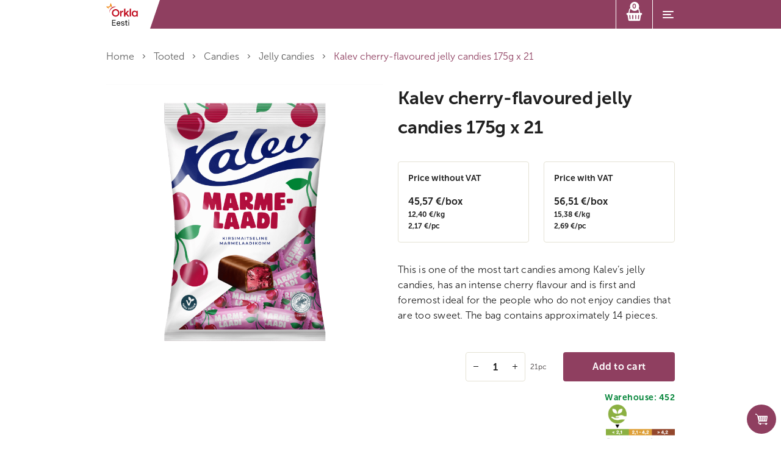

--- FILE ---
content_type: text/html; charset=UTF-8
request_url: https://hulgipood.orkla.ee/en/product/kalev-cherry-flavoured-jelly-candies-175g-x-21/
body_size: 31545
content:
<!doctype html>
<html lang="en-US">
<head>
  <meta charset="utf-8">
  <meta http-equiv="x-ua-compatible" content="ie=edge">
  <meta name="viewport" content="width=device-width, initial-scale=1, shrink-to-fit=no">

  <link rel="apple-touch-icon" sizes="180x180" href="/apple-touch-icon.png">
  <link rel="icon" type="image/png" sizes="32x32" href="/favicon-32x32.png">
  <link rel="icon" type="image/png" sizes="16x16" href="/favicon-16x16.png">
  <link rel="manifest" href="/site.webmanifest">
  <link rel="mask-icon" href="/safari-pinned-tab.svg" color="#5bbad5">
  <meta name="msapplication-TileColor" content="#da532c">
  <meta name="theme-color" content="#ffffff">
  <title>Kalev cherry&#x2d;flavoured jelly candies 175g x 21 &#x2d; Orkla B2B</title>
	<style>img:is([sizes="auto" i], [sizes^="auto," i]) { contain-intrinsic-size: 3000px 1500px }</style>
	<link rel="alternate" href="https://hulgipood.orkla.ee/toode/kalev-kirsimaitselised-marmelaadikommid-175g-x-21/" hreflang="et" />
<link rel="alternate" href="https://hulgipood.orkla.ee/en/product/kalev-cherry-flavoured-jelly-candies-175g-x-21/" hreflang="en" />
<link rel="alternate" href="https://hulgipood.orkla.ee/ru/product/kalev-%d0%bc%d0%b0%d1%80%d0%bc%d0%b5%d0%bb%d0%b0%d0%b4%d0%bd%d1%8b%d0%b5-%d0%ba%d0%be%d0%bd%d1%84%d0%b5%d1%82%d1%8b-%d1%81-%d0%b2%d0%b8%d1%88%d0%bd%d0%b5%d0%b2%d1%8b%d0%bc-%d0%b2%d0%ba%d1%83%d1%81/" hreflang="ru" />

<!-- Google Tag Manager for WordPress by gtm4wp.com -->
<script data-cfasync="false" data-pagespeed-no-defer>
	var gtm4wp_datalayer_name = "dataLayer";
	var dataLayer = dataLayer || [];
	const gtm4wp_use_sku_instead = false;
	const gtm4wp_currency = 'EUR';
	const gtm4wp_product_per_impression = 10;
	const gtm4wp_clear_ecommerce = false;

	const gtm4wp_scrollerscript_debugmode         = false;
	const gtm4wp_scrollerscript_callbacktime      = 100;
	const gtm4wp_scrollerscript_readerlocation    = 150;
	const gtm4wp_scrollerscript_contentelementid  = "content";
	const gtm4wp_scrollerscript_scannertime       = 60;
</script>
<!-- End Google Tag Manager for WordPress by gtm4wp.com -->
<!-- The SEO Framework by Sybre Waaijer -->
<meta name="robots" content="max-snippet:-1,max-image-preview:standard,max-video-preview:-1" />
<link rel="canonical" href="https://hulgipood.orkla.ee/en/product/kalev-cherry-flavoured-jelly-candies-175g-x-21/" />
<meta name="description" content="This is one of the most tart candies among Kalev&rsquo;s jelly candies, has an intense cherry flavour and is first and foremost ideal for the people who do not enjoy&#8230;" />
<meta property="og:type" content="product" />
<meta property="og:locale" content="en_US" />
<meta property="og:site_name" content="Orkla B2B" />
<meta property="og:title" content="Kalev cherry&#x2d;flavoured jelly candies 175g x 21" />
<meta property="og:description" content="This is one of the most tart candies among Kalev&rsquo;s jelly candies, has an intense cherry flavour and is first and foremost ideal for the people who do not enjoy candies that are too sweet." />
<meta property="og:url" content="https://hulgipood.orkla.ee/en/product/kalev-cherry-flavoured-jelly-candies-175g-x-21/" />
<meta property="og:image" content="https://hulgipood.orkla.ee/app/uploads/2025/07/207893_m_png_0-scaled.png" />
<meta property="og:image:width" content="2048" />
<meta property="og:image:height" content="2048" />
<meta property="og:image:alt" content="Tootepilt tootele Kalev kirsimaitselised marmelaadikommid 175g x 21" />
<meta property="article:published_time" content="2023-06-06T00:47:57+00:00" />
<meta property="article:modified_time" content="2026-01-26T11:00:23+00:00" />
<meta name="twitter:card" content="summary_large_image" />
<meta name="twitter:title" content="Kalev cherry&#x2d;flavoured jelly candies 175g x 21" />
<meta name="twitter:description" content="This is one of the most tart candies among Kalev&rsquo;s jelly candies, has an intense cherry flavour and is first and foremost ideal for the people who do not enjoy candies that are too sweet." />
<meta name="twitter:image" content="https://hulgipood.orkla.ee/app/uploads/2025/07/207893_m_png_0-scaled.png" />
<meta name="twitter:image:alt" content="Tootepilt tootele Kalev kirsimaitselised marmelaadikommid 175g x 21" />
<script type="application/ld+json">{"@context":"https://schema.org","@graph":[{"@type":"WebSite","@id":"https://hulgipood.orkla.ee/en/avaleht/#/schema/WebSite","url":"https://hulgipood.orkla.ee/en/avaleht/","name":"Orkla B2B","description":"Orkla Eesti AS e&#x2d;tellimine","inLanguage":"en-US","potentialAction":{"@type":"SearchAction","target":{"@type":"EntryPoint","urlTemplate":"https://hulgipood.orkla.ee/en/search/{search_term_string}/"},"query-input":"required name=search_term_string"},"publisher":{"@type":"Organization","@id":"https://hulgipood.orkla.ee/en/avaleht/#/schema/Organization","name":"Orkla B2B","url":"https://hulgipood.orkla.ee/en/avaleht/"}},{"@type":"WebPage","@id":"https://hulgipood.orkla.ee/en/product/kalev-cherry-flavoured-jelly-candies-175g-x-21/","url":"https://hulgipood.orkla.ee/en/product/kalev-cherry-flavoured-jelly-candies-175g-x-21/","name":"Kalev cherry&#x2d;flavoured jelly candies 175g x 21 &#x2d; Orkla B2B","description":"This is one of the most tart candies among Kalev&rsquo;s jelly candies, has an intense cherry flavour and is first and foremost ideal for the people who do not enjoy&#8230;","inLanguage":"en-US","isPartOf":{"@id":"https://hulgipood.orkla.ee/en/avaleht/#/schema/WebSite"},"breadcrumb":{"@type":"BreadcrumbList","@id":"https://hulgipood.orkla.ee/en/avaleht/#/schema/BreadcrumbList","itemListElement":[{"@type":"ListItem","position":1,"item":"https://hulgipood.orkla.ee/en/avaleht/","name":"Orkla B2B"},{"@type":"ListItem","position":2,"item":"https://hulgipood.orkla.ee/en/products/","name":"Shop"},{"@type":"ListItem","position":3,"name":"Kalev cherry&#x2d;flavoured jelly candies 175g x 21"}]},"potentialAction":{"@type":"ReadAction","target":"https://hulgipood.orkla.ee/en/product/kalev-cherry-flavoured-jelly-candies-175g-x-21/"},"datePublished":"2023-06-06T00:47:57+00:00","dateModified":"2026-01-26T11:00:23+00:00"}]}</script>
<!-- / The SEO Framework by Sybre Waaijer | 1.84ms meta | 0.12ms boot -->

<link rel='dns-prefetch' href='//www.google.com' />
<script consent-skip-blocker="1" data-skip-lazy-load="js-extra" data-cfasync="false">window.gtag && (()=>{gtag('set', 'url_passthrough', false);
gtag('set', 'ads_data_redaction', true);
for (const d of [{"ad_storage":"denied","ad_user_data":"denied","ad_personalization":"denied","analytics_storage":"denied","functionality_storage":"denied","personalization_storage":"denied","security_storage":"denied","wait_for_update":1000}]) {
	gtag('consent', 'default', d);
}})()</script><style>[consent-id]:not(.rcb-content-blocker):not([consent-transaction-complete]):not([consent-visual-use-parent^="children:"]):not([consent-confirm]){opacity:0!important;}
.rcb-content-blocker+.rcb-content-blocker-children-fallback~*{display:none!important;}</style><link rel="preload" href="https://hulgipood.orkla.ee/app/plugins/real-cookie-banner-pro/public/dist/vendor-banner.pro.js?ver=b3d8b678f8a4cb610898d3f785b21c61" as="script" />
<link rel="preload" href="https://hulgipood.orkla.ee/app/plugins/real-cookie-banner-pro/public/dist/banner.pro.js?ver=0809c46e56db8820bfd2b2f0e4af5711" as="script" />
<link rel="preload" href="https://hulgipood.orkla.ee/app/plugins/real-cookie-banner-pro/public/lib/animate.css/animate.min.css?ver=4.1.1" as="style" />
<script data-cfasync="false" type="text/javascript" defer src="https://hulgipood.orkla.ee/app/plugins/real-cookie-banner-pro/public/dist/vendor-banner.pro.js?ver=b3d8b678f8a4cb610898d3f785b21c61" id="real-cookie-banner-pro-vendor-real-cookie-banner-pro-banner-js"></script>
<script type="application/json" data-skip-lazy-load="js-extra" data-skip-moving="true" data-no-defer nitro-exclude data-alt-type="application/ld+json" data-dont-merge data-wpmeteor-nooptimize="true" data-cfasync="false" id="a0e0ee77666ad6641b89625c264e412d01-js-extra">{"slug":"real-cookie-banner-pro","textDomain":"real-cookie-banner","version":"5.1.6","restUrl":"https:\/\/hulgipood.orkla.ee\/wp-json\/real-cookie-banner\/v1\/","restNamespace":"real-cookie-banner\/v1","restPathObfuscateOffset":"b57781de58c08170","restRoot":"https:\/\/hulgipood.orkla.ee\/wp-json\/","restQuery":{"_v":"5.1.6","_locale":"user","_dataLocale":"en","lang":"en"},"restNonce":"59e2bc0bfd","restRecreateNonceEndpoint":"https:\/\/hulgipood.orkla.ee\/wp\/wp-admin\/admin-ajax.php?action=rest-nonce","publicUrl":"https:\/\/hulgipood.orkla.ee\/app\/plugins\/real-cookie-banner-pro\/public\/","chunkFolder":"dist","chunksLanguageFolder":"https:\/\/hulgipood.orkla.ee\/app\/languages\/mo-cache\/real-cookie-banner-pro\/","chunks":{},"others":{"customizeValuesBanner":"{\"layout\":{\"type\":\"banner\",\"maxHeightEnabled\":true,\"maxHeight\":315,\"dialogMaxWidth\":490,\"dialogPosition\":\"bottomRight\",\"dialogMargin\":[0,0,0,0],\"bannerPosition\":\"bottom\",\"bannerMaxWidth\":3000,\"dialogBorderRadius\":3,\"borderRadius\":5,\"animationIn\":\"slideInUp\",\"animationInDuration\":500,\"animationInOnlyMobile\":true,\"animationOut\":\"none\",\"animationOutDuration\":500,\"animationOutOnlyMobile\":true,\"overlay\":true,\"overlayBg\":\"#000000\",\"overlayBgAlpha\":50,\"overlayBlur\":2},\"decision\":{\"acceptAll\":\"button\",\"acceptEssentials\":\"button\",\"showCloseIcon\":false,\"acceptIndividual\":\"link\",\"buttonOrder\":\"all,essential,save,individual\",\"showGroups\":false,\"groupsFirstView\":false,\"saveButton\":\"always\"},\"design\":{\"bg\":\"#ffffff\",\"textAlign\":\"left\",\"linkTextDecoration\":\"underline\",\"borderWidth\":0,\"borderColor\":\"#ffffff\",\"fontSize\":12,\"fontColor\":\"#2b2b2b\",\"fontInheritFamily\":true,\"fontFamily\":\"Arial, Helvetica, sans-serif\",\"fontWeight\":\"normal\",\"boxShadowEnabled\":true,\"boxShadowOffsetX\":0,\"boxShadowOffsetY\":5,\"boxShadowBlurRadius\":13,\"boxShadowSpreadRadius\":0,\"boxShadowColor\":\"#000000\",\"boxShadowColorAlpha\":20},\"headerDesign\":{\"inheritBg\":true,\"bg\":\"#f4f4f4\",\"inheritTextAlign\":true,\"textAlign\":\"center\",\"padding\":[17,20,0,20],\"logo\":\"\",\"logoRetina\":\"\",\"logoMaxHeight\":40,\"logoPosition\":\"left\",\"logoMargin\":[5,15,5,15],\"fontSize\":19,\"fontColor\":\"#2b2b2b\",\"fontInheritFamily\":true,\"fontFamily\":\"Arial, Helvetica, sans-serif\",\"fontWeight\":\"normal\",\"borderWidth\":0,\"borderColor\":\"#efefef\"},\"bodyDesign\":{\"padding\":[10,20,5,20],\"descriptionInheritFontSize\":true,\"descriptionFontSize\":13,\"dottedGroupsInheritFontSize\":true,\"dottedGroupsFontSize\":13,\"dottedGroupsBulletColor\":\"#15779b\",\"teachingsInheritTextAlign\":true,\"teachingsTextAlign\":\"center\",\"teachingsSeparatorActive\":true,\"teachingsSeparatorWidth\":50,\"teachingsSeparatorHeight\":1,\"teachingsSeparatorColor\":\"#ffffff\",\"teachingsInheritFontSize\":false,\"teachingsFontSize\":12,\"teachingsInheritFontColor\":false,\"teachingsFontColor\":\"#757575\",\"accordionMargin\":[10,0,5,0],\"accordionPadding\":[5,10,5,10],\"accordionArrowType\":\"outlined\",\"accordionArrowColor\":\"#15779b\",\"accordionBg\":\"#ffffff\",\"accordionActiveBg\":\"#f9f9f9\",\"accordionHoverBg\":\"#efefef\",\"accordionBorderWidth\":1,\"accordionBorderColor\":\"#efefef\",\"accordionTitleFontSize\":12,\"accordionTitleFontColor\":\"#2b2b2b\",\"accordionTitleFontWeight\":\"normal\",\"accordionDescriptionMargin\":[5,0,0,0],\"accordionDescriptionFontSize\":12,\"accordionDescriptionFontColor\":\"#757575\",\"accordionDescriptionFontWeight\":\"normal\",\"acceptAllOneRowLayout\":false,\"acceptAllPadding\":[10,10,10,10],\"acceptAllBg\":\"#8f3f60\",\"acceptAllTextAlign\":\"center\",\"acceptAllFontSize\":16,\"acceptAllFontColor\":\"#ffffff\",\"acceptAllFontWeight\":\"normal\",\"acceptAllBorderWidth\":0,\"acceptAllBorderColor\":\"#000000\",\"acceptAllHoverBg\":\"#612944\",\"acceptAllHoverFontColor\":\"#ffffff\",\"acceptAllHoverBorderColor\":\"#000000\",\"acceptEssentialsUseAcceptAll\":true,\"acceptEssentialsButtonType\":\"\",\"acceptEssentialsPadding\":[10,10,10,10],\"acceptEssentialsBg\":\"#efefef\",\"acceptEssentialsTextAlign\":\"center\",\"acceptEssentialsFontSize\":18,\"acceptEssentialsFontColor\":\"#0a0a0a\",\"acceptEssentialsFontWeight\":\"normal\",\"acceptEssentialsBorderWidth\":0,\"acceptEssentialsBorderColor\":\"#000000\",\"acceptEssentialsHoverBg\":\"#e8e8e8\",\"acceptEssentialsHoverFontColor\":\"#000000\",\"acceptEssentialsHoverBorderColor\":\"#000000\",\"acceptIndividualPadding\":[5,5,5,5],\"acceptIndividualBg\":\"#ffffff\",\"acceptIndividualTextAlign\":\"center\",\"acceptIndividualFontSize\":16,\"acceptIndividualFontColor\":\"#000000\",\"acceptIndividualFontWeight\":\"normal\",\"acceptIndividualBorderWidth\":0,\"acceptIndividualBorderColor\":\"#000000\",\"acceptIndividualHoverBg\":\"#ffffff\",\"acceptIndividualHoverFontColor\":\"#9d1825\",\"acceptIndividualHoverBorderColor\":\"#000000\"},\"footerDesign\":{\"poweredByLink\":false,\"inheritBg\":false,\"bg\":\"#fcfcfc\",\"inheritTextAlign\":true,\"textAlign\":\"center\",\"padding\":[0,20,15,20],\"fontSize\":14,\"fontColor\":\"#757474\",\"fontInheritFamily\":true,\"fontFamily\":\"Arial, Helvetica, sans-serif\",\"fontWeight\":\"normal\",\"hoverFontColor\":\"#2b2b2b\",\"borderWidth\":1,\"borderColor\":\"#efefef\",\"languageSwitcher\":\"disabled\"},\"texts\":{\"headline\":\"Privacy preferences\",\"description\":\"We use cookies and similar technologies on our website and process your personal data (e.g. IP address), for example, to personalize content and ads, to integrate media from third-party providers or to analyze traffic on our website. Data processing may also happen as a result of cookies being set. We share this data with third parties that we name in the privacy settings.<br \\\/><br \\\/>The data processing may take place with your consent or on the basis of a legitimate interest, which you can object to in the privacy settings. You have the right not to consent and to change or revoke your consent at a later time. For more information on the use of your data, please visit our {{privacyPolicy}}privacy policy{{\\\/privacyPolicy}}.\",\"acceptAll\":\"Accept all\",\"acceptEssentials\":\"Continue without consent\",\"acceptIndividual\":\"Set privacy settings individually\",\"poweredBy\":\"4\",\"dataProcessingInUnsafeCountries\":\"Some services process personal data in unsecure third countries. By consenting to the use of these services, you also consent to the processing of your data in these unsecure third countries in accordance with {{legalBasis}}. This involves risks that your data will be processed by authorities for control and monitoring purposes, perhaps without the possibility of a legal recourse.\",\"ageNoticeBanner\":\"You are under {{minAge}} years old? Then you cannot consent to optional services. Ask your parents or legal guardians to agree to these services with you.\",\"ageNoticeBlocker\":\"You are under {{minAge}} years old? Unfortunately, you are not permitted to consent to this service to view this content. Please ask your parents or guardians to agree to the service with you!\",\"listServicesNotice\":\"By accepting all services, you allow {{services}} to be loaded. These services are divided into groups {{serviceGroups}} according to their purpose (belonging marked with superscript numbers).\",\"listServicesLegitimateInterestNotice\":\"In addition, {{services}} are loaded based on a legitimate interest.\",\"tcfStacksCustomName\":\"Services with various purposes outside the TCF standard\",\"tcfStacksCustomDescription\":\"Services that do not share consents via the TCF standard, but via other technologies. These are divided into several groups according to their purpose. Some of them are used based on a legitimate interest (e.g. threat prevention), others are used only with your consent. Details about the individual groups and purposes of the services can be found in the individual privacy settings.\",\"consentForwardingExternalHosts\":\"Your consent is also applicable on {{websites}}.\",\"blockerHeadline\":\"{{name}} blocked due to privacy settings\",\"blockerLinkShowMissing\":\"Show all services you still need to agree to\",\"blockerLoadButton\":\"Accept services and load content\",\"blockerAcceptInfo\":\"Loading the blocked content will adjust your privacy settings. Content from this service will not be blocked in the future.\",\"stickyHistory\":\"Privacy settings history\",\"stickyRevoke\":\"Revoke consents\",\"stickyRevokeSuccessMessage\":\"You have successfully revoked consent for services with its cookies and personal data processing. The page will be reloaded now!\",\"stickyChange\":\"Change privacy settings\"},\"individualLayout\":{\"inheritDialogMaxWidth\":false,\"dialogMaxWidth\":970,\"inheritBannerMaxWidth\":true,\"bannerMaxWidth\":1980,\"descriptionTextAlign\":\"left\"},\"group\":{\"checkboxBg\":\"#f0f0f0\",\"checkboxBorderWidth\":1,\"checkboxBorderColor\":\"#d2d2d2\",\"checkboxActiveColor\":\"#000000\",\"checkboxActiveBg\":\"#ffffff\",\"checkboxActiveBorderColor\":\"#000000\",\"groupInheritBg\":true,\"groupBg\":\"#f4f4f4\",\"groupPadding\":[15,15,15,15],\"groupSpacing\":10,\"groupBorderRadius\":5,\"groupBorderWidth\":1,\"groupBorderColor\":\"#f4f4f4\",\"headlineFontSize\":16,\"headlineFontWeight\":\"normal\",\"headlineFontColor\":\"#2b2b2b\",\"descriptionFontSize\":14,\"descriptionFontColor\":\"#757575\",\"linkColor\":\"#757575\",\"linkHoverColor\":\"#2b2b2b\",\"detailsHideLessRelevant\":true},\"saveButton\":{\"useAcceptAll\":true,\"type\":\"button\",\"padding\":[10,10,10,10],\"bg\":\"#efefef\",\"textAlign\":\"center\",\"fontSize\":18,\"fontColor\":\"#0a0a0a\",\"fontWeight\":\"normal\",\"borderWidth\":0,\"borderColor\":\"#000000\",\"hoverBg\":\"#e8e8e8\",\"hoverFontColor\":\"#000000\",\"hoverBorderColor\":\"#000000\"},\"individualTexts\":{\"headline\":\"Individual privacy preferences\",\"description\":\"We use cookies and similar technologies on our website and process your personal data (e.g. IP address), for example, to personalize content and ads, to integrate media from third-party providers or to analyze traffic on our website. Data processing may also happen as a result of cookies being set. We share this data with third parties that we name in the privacy settings.<br \\\/><br \\\/>The data processing may take place with your consent or on the basis of a legitimate interest, which you can object to in the privacy settings. You have the right not to consent and to change or revoke your consent at a later time. For more information on the use of your data, please visit our {{privacyPolicy}}privacy policy{{\\\/privacyPolicy}}.<br \\\/><br \\\/>Below you will find an overview of all services used by this website. You can view detailed information about each service and agree to them individually or exercise your right to object.\",\"save\":\"Save custom choices\",\"showMore\":\"Show service information\",\"hideMore\":\"Hide service information\",\"postamble\":\"\"},\"mobile\":{\"enabled\":true,\"maxHeight\":400,\"hideHeader\":false,\"alignment\":\"bottom\",\"scalePercent\":90,\"scalePercentVertical\":-50},\"sticky\":{\"enabled\":false,\"animationsEnabled\":true,\"alignment\":\"left\",\"bubbleBorderRadius\":50,\"icon\":\"fingerprint\",\"iconCustom\":\"\",\"iconCustomRetina\":\"\",\"iconSize\":30,\"iconColor\":\"#ffffff\",\"bubbleMargin\":[10,20,20,20],\"bubblePadding\":15,\"bubbleBg\":\"#15779b\",\"bubbleBorderWidth\":0,\"bubbleBorderColor\":\"#10556f\",\"boxShadowEnabled\":true,\"boxShadowOffsetX\":0,\"boxShadowOffsetY\":2,\"boxShadowBlurRadius\":5,\"boxShadowSpreadRadius\":1,\"boxShadowColor\":\"#105b77\",\"boxShadowColorAlpha\":40,\"bubbleHoverBg\":\"#ffffff\",\"bubbleHoverBorderColor\":\"#000000\",\"hoverIconColor\":\"#000000\",\"hoverIconCustom\":\"\",\"hoverIconCustomRetina\":\"\",\"menuFontSize\":16,\"menuBorderRadius\":5,\"menuItemSpacing\":10,\"menuItemPadding\":[5,10,5,10]},\"customCss\":{\"css\":\".rcb-footer-container {\\n\\tdisplay: none;\\n}\",\"antiAdBlocker\":\"n\"}}","isPro":true,"showProHints":false,"proUrl":"https:\/\/devowl.io\/go\/real-cookie-banner?source=rcb-lite","showLiteNotice":false,"frontend":{"groups":"[{\"id\":11066,\"name\":\"Essential\",\"slug\":\"essential-en\",\"description\":\"Essential services are required for the basic functionality of the website. They only contain technically necessary services. These services cannot be objected to.\",\"isEssential\":true,\"isDefault\":true,\"items\":[{\"id\":154635,\"name\":\"Real Cookie Banner\",\"purpose\":\"Real Cookie Banner asks website visitors for consent to set cookies and process personal data. For this purpose, a UUID (pseudonymous identification of the user) is assigned to each website visitor, which is valid until the cookie expires to store the consent. Cookies are used to test whether cookies can be set, to store reference to documented consent, to store which services from which service groups the visitor has consented to, and, if consent is obtained under the Transparency & Consent Framework (TCF), to store consent in TCF partners, purposes, special purposes, features and special features. As part of the obligation to disclose according to GDPR, the collected consent is fully documented. This includes, in addition to the services and service groups to which the visitor has consented, and if consent is obtained according to the TCF standard, to which TCF partners, purposes and features the visitor has consented, all cookie banner settings at the time of consent as well as the technical circumstances (e.g. size of the displayed area at the time of consent) and the user interactions (e.g. clicking on buttons) that led to consent. Consent is collected once per language.\",\"providerContact\":{\"phone\":\"\",\"email\":\"\",\"link\":\"\"},\"isProviderCurrentWebsite\":true,\"provider\":\"\",\"uniqueName\":\"\",\"isEmbeddingOnlyExternalResources\":false,\"legalBasis\":\"legal-requirement\",\"dataProcessingInCountries\":[],\"dataProcessingInCountriesSpecialTreatments\":[],\"technicalDefinitions\":[{\"type\":\"http\",\"name\":\"real_cookie_banner*\",\"host\":\".orkla.ee\",\"duration\":365,\"durationUnit\":\"d\",\"isSessionDuration\":false,\"purpose\":\"Unique identifier for the consent, but not for the website visitor. Revision hash for settings of cookie banner (texts, colors, features, service groups, services, content blockers etc.). IDs for consented services and service groups.\"},{\"type\":\"http\",\"name\":\"real_cookie_banner*-tcf\",\"host\":\".orkla.ee\",\"duration\":365,\"durationUnit\":\"d\",\"isSessionDuration\":false,\"purpose\":\"Consents collected under TCF stored in TC String format, including TCF vendors, purposes, special purposes, features, and special features.\"},{\"type\":\"http\",\"name\":\"real_cookie_banner*-gcm\",\"host\":\".orkla.ee\",\"duration\":365,\"durationUnit\":\"d\",\"isSessionDuration\":false,\"purpose\":\"Consents into consent types (purposes)  collected under Google Consent Mode stored for all Google Consent Mode compatible services.\"},{\"type\":\"http\",\"name\":\"real_cookie_banner-test\",\"host\":\".orkla.ee\",\"duration\":365,\"durationUnit\":\"d\",\"isSessionDuration\":false,\"purpose\":\"Cookie set to test HTTP cookie functionality. Deleted immediately after test.\"},{\"type\":\"local\",\"name\":\"real_cookie_banner*\",\"host\":\"https:\\\/\\\/hulgipood.orkla.ee\",\"duration\":1,\"durationUnit\":\"d\",\"isSessionDuration\":false,\"purpose\":\"Unique identifier for the consent, but not for the website visitor. Revision hash for settings of cookie banner (texts, colors, features, service groups, services, content blockers etc.). IDs for consented services and service groups. Is only stored until consent is documented on the website server.\"},{\"type\":\"local\",\"name\":\"real_cookie_banner*-tcf\",\"host\":\"https:\\\/\\\/hulgipood.orkla.ee\",\"duration\":1,\"durationUnit\":\"d\",\"isSessionDuration\":false,\"purpose\":\"Consents collected under TCF stored in TC String format, including TCF vendors, purposes, special purposes, features, and special features. Is only stored until consent is documented on the website server.\"},{\"type\":\"local\",\"name\":\"real_cookie_banner*-gcm\",\"host\":\"https:\\\/\\\/hulgipood.orkla.ee\",\"duration\":1,\"durationUnit\":\"d\",\"isSessionDuration\":false,\"purpose\":\"Consents collected under Google Consent Mode stored in consent types (purposes) for all Google Consent Mode compatible services. Is only stored until consent is documented on the website server.\"},{\"type\":\"local\",\"name\":\"real_cookie_banner-consent-queue*\",\"host\":\"https:\\\/\\\/hulgipood.orkla.ee\",\"duration\":1,\"durationUnit\":\"d\",\"isSessionDuration\":false,\"purpose\":\"Local caching of selection in cookie banner until server documents consent; documentation periodic or at page switches attempted if server is unavailable or overloaded.\"}],\"codeDynamics\":[],\"providerPrivacyPolicyUrl\":\"\",\"providerLegalNoticeUrl\":\"\",\"tagManagerOptInEventName\":\"\",\"tagManagerOptOutEventName\":\"\",\"googleConsentModeConsentTypes\":[],\"executePriority\":10,\"codeOptIn\":\"\",\"executeCodeOptInWhenNoTagManagerConsentIsGiven\":false,\"codeOptOut\":\"\",\"executeCodeOptOutWhenNoTagManagerConsentIsGiven\":false,\"deleteTechnicalDefinitionsAfterOptOut\":false,\"codeOnPageLoad\":\"\",\"presetId\":\"real-cookie-banner\"}]}]","links":[{"id":154632,"label":"Privacy policy","pageType":"privacyPolicy","isExternalUrl":false,"pageId":160067,"url":"https:\/\/hulgipood.orkla.ee\/en\/privacy-policy\/","hideCookieBanner":true,"isTargetBlank":true}],"websiteOperator":{"address":"Orkla B2B","country":"EE","contactEmail":"base64-encoded:aHVsZ2lwb29kQG9ya2xhLmVl","contactPhone":"","contactFormUrl":false},"blocker":[],"languageSwitcher":[{"name":"Eesti","current":false,"flag":"http:\/\/hulgipood.orkla.ee\/app\/plugins\/polylang-pro\/vendor\/wpsyntex\/polylang\/flags\/ee.png","url":"https:\/\/hulgipood.orkla.ee\/toode\/kalev-kirsimaitselised-marmelaadikommid-175g-x-21\/","locale":"et"},{"name":"English","current":true,"flag":"http:\/\/hulgipood.orkla.ee\/app\/plugins\/polylang-pro\/vendor\/wpsyntex\/polylang\/flags\/gb.png","url":"https:\/\/hulgipood.orkla.ee\/en\/product\/kalev-cherry-flavoured-jelly-candies-175g-x-21\/","locale":"en"},{"name":"\u0420\u0443\u0441\u0441\u043a\u0438\u0439","current":false,"flag":"http:\/\/hulgipood.orkla.ee\/app\/plugins\/polylang-pro\/vendor\/wpsyntex\/polylang\/flags\/ru.png","url":"https:\/\/hulgipood.orkla.ee\/ru\/product\/kalev-%d0%bc%d0%b0%d1%80%d0%bc%d0%b5%d0%bb%d0%b0%d0%b4%d0%bd%d1%8b%d0%b5-%d0%ba%d0%be%d0%bd%d1%84%d0%b5%d1%82%d1%8b-%d1%81-%d0%b2%d0%b8%d1%88%d0%bd%d0%b5%d0%b2%d1%8b%d0%bc-%d0%b2%d0%ba%d1%83%d1%81\/","locale":"ru"}],"predefinedDataProcessingInSafeCountriesLists":{"GDPR":["AT","BE","BG","HR","CY","CZ","DK","EE","FI","FR","DE","GR","HU","IE","IS","IT","LI","LV","LT","LU","MT","NL","NO","PL","PT","RO","SK","SI","ES","SE"],"DSG":["CH"],"GDPR+DSG":[],"ADEQUACY_EU":["AD","AR","CA","FO","GG","IL","IM","JP","JE","NZ","KR","CH","GB","UY","US"],"ADEQUACY_CH":["DE","AD","AR","AT","BE","BG","CA","CY","HR","DK","ES","EE","FI","FR","GI","GR","GG","HU","IM","FO","IE","IS","IL","IT","JE","LV","LI","LT","LU","MT","MC","NO","NZ","NL","PL","PT","CZ","RO","GB","SK","SI","SE","UY","US"]},"decisionCookieName":"real_cookie_banner-v:3_blog:1_path:2f67505-lang:en","revisionHash":"af0f2df76547697dd682dff9b5d11827","territorialLegalBasis":["gdpr-eprivacy"],"setCookiesViaManager":"none","isRespectDoNotTrack":false,"failedConsentDocumentationHandling":"essentials","isAcceptAllForBots":true,"isDataProcessingInUnsafeCountries":false,"isAgeNotice":false,"ageNoticeAgeLimit":13,"isListServicesNotice":true,"isBannerLessConsent":false,"isTcf":false,"isGcm":true,"isGcmListPurposes":true,"hasLazyData":false},"anonymousContentUrl":"https:\/\/hulgipood.orkla.ee\/app\/8a476e71d094531f684e5e8e9b065763\/dist\/","anonymousHash":null,"hasDynamicPreDecisions":false,"isLicensed":true,"isDevLicense":false,"multilingualSkipHTMLForTag":"","isCurrentlyInTranslationEditorPreview":false,"defaultLanguage":"et","currentLanguage":"en","activeLanguages":["et","en","ru"],"context":"lang:en","iso3166OneAlpha2":{"AF":"Afghanistan","AX":"Aland Islands","AL":"Albania","DZ":"Algeria","AS":"American Samoa","AD":"Andorra","AO":"Angola","AI":"Anguilla","AQ":"Antarctica","AG":"Antigua And Barbuda","AR":"Argentina","AM":"Armenia","AW":"Aruba","AU":"Australia","AT":"Austria","AZ":"Azerbaijan","BS":"Bahamas","BH":"Bahrain","BD":"Bangladesh","BB":"Barbados","BY":"Belarus","BE":"Belgium","BZ":"Belize","BJ":"Benin","BM":"Bermuda","BT":"Bhutan","BO":"Bolivia","BA":"Bosnia And Herzegovina","BW":"Botswana","BV":"Bouvet Island","BR":"Brazil","IO":"British Indian Ocean Territory","BN":"Brunei Darussalam","BG":"Bulgaria","BF":"Burkina Faso","BI":"Burundi","KH":"Cambodia","CM":"Cameroon","CA":"Canada","CV":"Cape Verde","KY":"Cayman Islands","CF":"Central African Republic","TD":"Chad","CL":"Chile","CN":"China","CX":"Christmas Island","CC":"Cocos (Keeling) Islands","CO":"Colombia","KM":"Comoros","CG":"Congo","CD":"Congo, Democratic Republic","CK":"Cook Islands","CR":"Costa Rica","CI":"Cote D'Ivoire","HR":"Croatia","CU":"Cuba","CY":"Cyprus","CZ":"Czech Republic","DK":"Denmark","DJ":"Djibouti","DM":"Dominica","DO":"Dominican Republic","EC":"Ecuador","EG":"Egypt","SV":"El Salvador","GQ":"Equatorial Guinea","ER":"Eritrea","EE":"Estonia","ET":"Ethiopia","FK":"Falkland Islands (Malvinas)","FO":"Faroe Islands","FM":"Federated States Of Micronesia","FJ":"Fiji","FI":"Finland","FR":"France","GF":"French Guiana","PF":"French Polynesia","TF":"French Southern and Antarctic Lands","GA":"Gabon","GM":"Gambia","GE":"Georgia","DE":"Germany","GH":"Ghana","GI":"Gibraltar","GR":"Greece","GL":"Greenland","GD":"Grenada","GP":"Guadeloupe","GU":"Guam","GT":"Guatemala","GG":"Guernsey","GN":"Guinea","GW":"Guinea-Bissau","GY":"Guyana","HT":"Haiti","HM":"Heard Island & Mcdonald Islands","VA":"Holy See (Vatican City State)","HN":"Honduras","HK":"Hong Kong","HU":"Hungary","IS":"Iceland","IN":"India","ID":"Indonesia","IR":"Iran, Islamic Republic Of","IQ":"Iraq","IE":"Ireland","IM":"Isle Of Man","IL":"Israel","IT":"Italy","JM":"Jamaica","JP":"Japan","JE":"Jersey","JO":"Jordan","KZ":"Kazakhstan","KE":"Kenya","KI":"Kiribati","KR":"Korea","KW":"Kuwait","KG":"Kyrgyzstan","LA":"Lao People's Democratic Republic","LV":"Latvia","LB":"Lebanon","LS":"Lesotho","LR":"Liberia","LY":"Libyan Arab Jamahiriya","LI":"Liechtenstein","LT":"Lithuania","LU":"Luxembourg","MO":"Macao","MK":"Macedonia","MG":"Madagascar","MW":"Malawi","MY":"Malaysia","MV":"Maldives","ML":"Mali","MT":"Malta","MH":"Marshall Islands","MQ":"Martinique","MR":"Mauritania","MU":"Mauritius","YT":"Mayotte","MX":"Mexico","MD":"Moldova","MC":"Monaco","MN":"Mongolia","ME":"Montenegro","MS":"Montserrat","MA":"Morocco","MZ":"Mozambique","MM":"Myanmar","NA":"Namibia","NR":"Nauru","NP":"Nepal","NL":"Netherlands","AN":"Netherlands Antilles","NC":"New Caledonia","NZ":"New Zealand","NI":"Nicaragua","NE":"Niger","NG":"Nigeria","NU":"Niue","NF":"Norfolk Island","KP":"North Korea","MP":"Northern Mariana Islands","NO":"Norway","OM":"Oman","PK":"Pakistan","PW":"Palau","PS":"Palestinian Territory, Occupied","PA":"Panama","PG":"Papua New Guinea","PY":"Paraguay","PE":"Peru","PH":"Philippines","PN":"Pitcairn","PL":"Poland","PT":"Portugal","PR":"Puerto Rico","QA":"Qatar","RE":"Reunion","RO":"Romania","RU":"Russian Federation","RW":"Rwanda","BL":"Saint Barthelemy","SH":"Saint Helena","KN":"Saint Kitts And Nevis","LC":"Saint Lucia","MF":"Saint Martin","PM":"Saint Pierre And Miquelon","VC":"Saint Vincent And Grenadines","WS":"Samoa","SM":"San Marino","ST":"Sao Tome And Principe","SA":"Saudi Arabia","SN":"Senegal","RS":"Serbia","SC":"Seychelles","SL":"Sierra Leone","SG":"Singapore","SK":"Slovakia","SI":"Slovenia","SB":"Solomon Islands","SO":"Somalia","ZA":"South Africa","GS":"South Georgia And Sandwich Isl.","ES":"Spain","LK":"Sri Lanka","SD":"Sudan","SR":"Suriname","SJ":"Svalbard And Jan Mayen","SZ":"Swaziland","SE":"Sweden","CH":"Switzerland","SY":"Syrian Arab Republic","TW":"Taiwan","TJ":"Tajikistan","TZ":"Tanzania","TH":"Thailand","TL":"Timor-Leste","TG":"Togo","TK":"Tokelau","TO":"Tonga","TT":"Trinidad And Tobago","TN":"Tunisia","TR":"Turkey","TM":"Turkmenistan","TC":"Turks And Caicos Islands","TV":"Tuvalu","UG":"Uganda","UA":"Ukraine","AE":"United Arab Emirates","GB":"United Kingdom","US":"United States","UM":"United States Outlying Islands","UY":"Uruguay","UZ":"Uzbekistan","VU":"Vanuatu","VE":"Venezuela","VN":"Vietnam","VG":"Virgin Islands, British","VI":"Virgin Islands, U.S.","WF":"Wallis And Futuna","EH":"Western Sahara","YE":"Yemen","ZM":"Zambia","ZW":"Zimbabwe"},"visualParentSelectors":{".et_pb_video_box":1,".et_pb_video_slider:has(>.et_pb_slider_carousel %s)":"self",".ast-oembed-container":1,".wpb_video_wrapper":1,".gdlr-core-pbf-background-wrap":1},"isPreventPreDecision":false,"isInvalidateImplicitUserConsent":false,"dependantVisibilityContainers":["[role=\"tabpanel\"]",".eael-tab-content-item",".wpcs_content_inner",".op3-contenttoggleitem-content",".op3-popoverlay-content",".pum-overlay","[data-elementor-type=\"popup\"]",".wp-block-ub-content-toggle-accordion-content-wrap",".w-popup-wrap",".oxy-lightbox_inner[data-inner-content=true]",".oxy-pro-accordion_body",".oxy-tab-content",".kt-accordion-panel",".vc_tta-panel-body",".mfp-hide","div[id^=\"tve_thrive_lightbox_\"]",".brxe-xpromodalnestable",".evcal_eventcard",".divioverlay"],"disableDeduplicateExceptions":[".et_pb_video_slider"],"bannerDesignVersion":12,"bannerI18n":{"showMore":"Show more","hideMore":"Hide","showLessRelevantDetails":"Show more details (%s)","hideLessRelevantDetails":"Hide more details (%s)","other":"Other","legalBasis":{"label":"Use on legal basis of","consentPersonalData":"Consent for processing personal data","consentStorage":"Consent for storing or accessing information on the terminal equipment of the user","legitimateInterestPersonalData":"Legitimate interest for the processing of personal data","legitimateInterestStorage":"Provision of explicitly requested digital service for storing or accessing information on the terminal equipment of the user","legalRequirementPersonalData":"Compliance with a legal obligation for processing of personal data"},"territorialLegalBasisArticles":{"gdpr-eprivacy":{"dataProcessingInUnsafeCountries":"Art. 49 (1) (a) GDPR"},"dsg-switzerland":{"dataProcessingInUnsafeCountries":"Art. 17 (1) (a) DSG (Switzerland)"}},"legitimateInterest":"Legitimate interest","consent":"Consent","crawlerLinkAlert":"We have recognized that you are a crawler\/bot. Only natural persons must consent to cookies and processing of personal data. Therefore, the link has no function for you.","technicalCookieDefinitions":"Technical cookie definitions","technicalCookieName":"Technical cookie name","usesCookies":"Uses cookies","cookieRefresh":"Cookie refresh","usesNonCookieAccess":"Uses cookie-like information (LocalStorage, SessionStorage, IndexDB, etc.)","host":"Host","duration":"Duration","noExpiration":"No expiration","type":"Type","purpose":"Purpose","purposes":"Purposes","headerTitlePrivacyPolicyHistory":"History of your privacy settings","skipToConsentChoices":"Skip to consent choices","historyLabel":"Show consent from","historyItemLoadError":"Reading the consent has failed. Please try again later!","historySelectNone":"Not yet consented to","provider":"Provider","providerContactPhone":"Phone","providerContactEmail":"Email","providerContactLink":"Contact form","providerPrivacyPolicyUrl":"Privacy Policy","providerLegalNoticeUrl":"Legal notice","nonStandard":"Non-standardized data processing","nonStandardDesc":"Some services set cookies and\/or process personal data without complying with consent communication standards. These services are divided into several groups. So-called \"essential services\" are used based on legitimate interest and cannot be opted out (an objection may have to be made by email or letter in accordance with the privacy policy), while all other services are used only after consent has been given.","dataProcessingInThirdCountries":"Data processing in third countries","safetyMechanisms":{"label":"Safety mechanisms for data transmission","standardContractualClauses":"Standard contractual clauses","adequacyDecision":"Adequacy decision","eu":"EU","switzerland":"Switzerland","bindingCorporateRules":"Binding corporate rules","contractualGuaranteeSccSubprocessors":"Contractual guarantee for standard contractual clauses with sub-processors"},"durationUnit":{"n1":{"s":"second","m":"minute","h":"hour","d":"day","mo":"month","y":"year"},"nx":{"s":"seconds","m":"minutes","h":"hours","d":"days","mo":"months","y":"years"}},"close":"Close","closeWithoutSaving":"Close without saving","yes":"Yes","no":"No","unknown":"Unknown","none":"None","noLicense":"No license activated - not for production use!","devLicense":"Product license not for production use!","devLicenseLearnMore":"Learn more","devLicenseLink":"https:\/\/devowl.io\/knowledge-base\/license-installation-type\/","andSeparator":" and ","deprecated":{"appropriateSafeguard":"Appropriate safeguard","dataProcessingInUnsafeCountries":"Data processing in unsafe third countries","legalRequirement":"Compliance with a legal obligation"},"gcm":{"teaching":"You also allow data processing in accordance with Google Consent Mode of participating partners on the basis of consent for the following purposes:","standard":"Data processing standardized according to Google Consent Mode","standardDesc":"Google Consent Mode is a standard for obtaining consents to the processing of personal data and the setting of cookies by participating partners. It is possible to give consent to data processing for defined purposes so that Google services and third-party tags integrated with Google Tag used on this website can only process data to the desired scope. If you do not consent, you will receive an offer that is less personalized for you. However, the most important services remain the same and there are no missing features that do not necessarily require your consent. Irrespective of this, in the section \"Non-standardized data processing\", it is possible to consent to the services or to exercise the right to object to legitimate interests. Details on the specific data processing can be found in the named section.","moreInfo":"More information on personal data processing by Google and partners:","moreInfoLink":"https:\/\/business.safety.google\/privacy\/","dataProcessingInService":"Additional purposes of data processing according to Google Consent Mode on the basis of consent (applies to all services)","purposes":{"ad_storage":"Storing and reading of data such as cookies (web) or device identifiers (apps) related to advertising.","ad_user_data":"Sending user data to Google for online advertising purposes.","ad_personalization":"Evaluation and display of personalized advertising.","analytics_storage":"Storing and reading of data such as cookies (web) or device identifiers (apps), related to analytics (e.g. visit duration).","functionality_storage":"Storing and reading of data that supports the functionality of the website or app (e.g. language settings).","personalization_storage":"Storing and reading of data related to personalization (e.g. video recommendations).","security_storage":"Storing and reading of data related to security (e.g. authentication functionality, fraud prevention, and other user protection)."}}},"pageRequestUuid4":"a55588365-39b8-471d-8c3c-7fbe17837209","pageByIdUrl":"https:\/\/hulgipood.orkla.ee?page_id","pluginUrl":"https:\/\/devowl.io\/wordpress-real-cookie-banner\/"}}</script>
<script data-skip-lazy-load="js-extra" data-skip-moving="true" data-no-defer nitro-exclude data-alt-type="application/ld+json" data-dont-merge data-wpmeteor-nooptimize="true" data-cfasync="false" id="a0e0ee77666ad6641b89625c264e412d02-js-extra">
(()=>{var x=function (a,b){return-1<["codeOptIn","codeOptOut","codeOnPageLoad","contactEmail"].indexOf(a)&&"string"==typeof b&&b.startsWith("base64-encoded:")?window.atob(b.substr(15)):b},t=(e,t)=>new Proxy(e,{get:(e,n)=>{let r=Reflect.get(e,n);return n===t&&"string"==typeof r&&(r=JSON.parse(r,x),Reflect.set(e,n,r)),r}}),n=JSON.parse(document.getElementById("a0e0ee77666ad6641b89625c264e412d01-js-extra").innerHTML,x);window.Proxy?n.others.frontend=t(n.others.frontend,"groups"):n.others.frontend.groups=JSON.parse(n.others.frontend.groups,x);window.Proxy?n.others=t(n.others,"customizeValuesBanner"):n.others.customizeValuesBanner=JSON.parse(n.others.customizeValuesBanner,x);;window.realCookieBanner=n;!window.realCookieBanner&&(window[Math.random().toString(36)]=n);
})();
</script><script data-cfasync="false" type="text/javascript" id="real-cookie-banner-pro-banner-js-before">
/* <![CDATA[ */
((a,b)=>{a[b]||(a[b]={unblockSync:()=>undefined},["consentSync"].forEach(c=>a[b][c]=()=>({cookie:null,consentGiven:!1,cookieOptIn:!0})),["consent","consentAll","unblock"].forEach(c=>a[b][c]=(...d)=>new Promise(e=>a.addEventListener(b,()=>{a[b][c](...d).then(e)},{once:!0}))))})(window,"consentApi");
/* ]]> */
</script>
<script data-cfasync="false" type="text/javascript" defer src="https://hulgipood.orkla.ee/app/plugins/real-cookie-banner-pro/public/dist/banner.pro.js?ver=0809c46e56db8820bfd2b2f0e4af5711" id="real-cookie-banner-pro-banner-js"></script>
<link rel='stylesheet' id='animate-css-css' href='https://hulgipood.orkla.ee/app/plugins/real-cookie-banner-pro/public/lib/animate.css/animate.min.css?ver=4.1.1' type='text/css' media='all' />
<script type="text/javascript">
/* <![CDATA[ */
window._wpemojiSettings = {"baseUrl":"https:\/\/s.w.org\/images\/core\/emoji\/15.1.0\/72x72\/","ext":".png","svgUrl":"https:\/\/s.w.org\/images\/core\/emoji\/15.1.0\/svg\/","svgExt":".svg","source":{"concatemoji":"https:\/\/hulgipood.orkla.ee\/wp\/wp-includes\/js\/wp-emoji-release.min.js?ver=6.8.1"}};
/*! This file is auto-generated */
!function(i,n){var o,s,e;function c(e){try{var t={supportTests:e,timestamp:(new Date).valueOf()};sessionStorage.setItem(o,JSON.stringify(t))}catch(e){}}function p(e,t,n){e.clearRect(0,0,e.canvas.width,e.canvas.height),e.fillText(t,0,0);var t=new Uint32Array(e.getImageData(0,0,e.canvas.width,e.canvas.height).data),r=(e.clearRect(0,0,e.canvas.width,e.canvas.height),e.fillText(n,0,0),new Uint32Array(e.getImageData(0,0,e.canvas.width,e.canvas.height).data));return t.every(function(e,t){return e===r[t]})}function u(e,t,n){switch(t){case"flag":return n(e,"\ud83c\udff3\ufe0f\u200d\u26a7\ufe0f","\ud83c\udff3\ufe0f\u200b\u26a7\ufe0f")?!1:!n(e,"\ud83c\uddfa\ud83c\uddf3","\ud83c\uddfa\u200b\ud83c\uddf3")&&!n(e,"\ud83c\udff4\udb40\udc67\udb40\udc62\udb40\udc65\udb40\udc6e\udb40\udc67\udb40\udc7f","\ud83c\udff4\u200b\udb40\udc67\u200b\udb40\udc62\u200b\udb40\udc65\u200b\udb40\udc6e\u200b\udb40\udc67\u200b\udb40\udc7f");case"emoji":return!n(e,"\ud83d\udc26\u200d\ud83d\udd25","\ud83d\udc26\u200b\ud83d\udd25")}return!1}function f(e,t,n){var r="undefined"!=typeof WorkerGlobalScope&&self instanceof WorkerGlobalScope?new OffscreenCanvas(300,150):i.createElement("canvas"),a=r.getContext("2d",{willReadFrequently:!0}),o=(a.textBaseline="top",a.font="600 32px Arial",{});return e.forEach(function(e){o[e]=t(a,e,n)}),o}function t(e){var t=i.createElement("script");t.src=e,t.defer=!0,i.head.appendChild(t)}"undefined"!=typeof Promise&&(o="wpEmojiSettingsSupports",s=["flag","emoji"],n.supports={everything:!0,everythingExceptFlag:!0},e=new Promise(function(e){i.addEventListener("DOMContentLoaded",e,{once:!0})}),new Promise(function(t){var n=function(){try{var e=JSON.parse(sessionStorage.getItem(o));if("object"==typeof e&&"number"==typeof e.timestamp&&(new Date).valueOf()<e.timestamp+604800&&"object"==typeof e.supportTests)return e.supportTests}catch(e){}return null}();if(!n){if("undefined"!=typeof Worker&&"undefined"!=typeof OffscreenCanvas&&"undefined"!=typeof URL&&URL.createObjectURL&&"undefined"!=typeof Blob)try{var e="postMessage("+f.toString()+"("+[JSON.stringify(s),u.toString(),p.toString()].join(",")+"));",r=new Blob([e],{type:"text/javascript"}),a=new Worker(URL.createObjectURL(r),{name:"wpTestEmojiSupports"});return void(a.onmessage=function(e){c(n=e.data),a.terminate(),t(n)})}catch(e){}c(n=f(s,u,p))}t(n)}).then(function(e){for(var t in e)n.supports[t]=e[t],n.supports.everything=n.supports.everything&&n.supports[t],"flag"!==t&&(n.supports.everythingExceptFlag=n.supports.everythingExceptFlag&&n.supports[t]);n.supports.everythingExceptFlag=n.supports.everythingExceptFlag&&!n.supports.flag,n.DOMReady=!1,n.readyCallback=function(){n.DOMReady=!0}}).then(function(){return e}).then(function(){var e;n.supports.everything||(n.readyCallback(),(e=n.source||{}).concatemoji?t(e.concatemoji):e.wpemoji&&e.twemoji&&(t(e.twemoji),t(e.wpemoji)))}))}((window,document),window._wpemojiSettings);
/* ]]> */
</script>
<link rel='stylesheet' id='makecommerceblocks-css' href='https://hulgipood.orkla.ee/app/plugins/makecommerce/payment/gateway/woocommerce/blocks/css/makecommerceblocks.css?ver=6.8.1' type='text/css' media='all' />
<style id='wp-emoji-styles-inline-css' type='text/css'>

	img.wp-smiley, img.emoji {
		display: inline !important;
		border: none !important;
		box-shadow: none !important;
		height: 1em !important;
		width: 1em !important;
		margin: 0 0.07em !important;
		vertical-align: -0.1em !important;
		background: none !important;
		padding: 0 !important;
	}
</style>
<style id='classic-theme-styles-inline-css' type='text/css'>
/*! This file is auto-generated */
.wp-block-button__link{color:#fff;background-color:#32373c;border-radius:9999px;box-shadow:none;text-decoration:none;padding:calc(.667em + 2px) calc(1.333em + 2px);font-size:1.125em}.wp-block-file__button{background:#32373c;color:#fff;text-decoration:none}
</style>
<style id='global-styles-inline-css' type='text/css'>
:root{--wp--preset--aspect-ratio--square: 1;--wp--preset--aspect-ratio--4-3: 4/3;--wp--preset--aspect-ratio--3-4: 3/4;--wp--preset--aspect-ratio--3-2: 3/2;--wp--preset--aspect-ratio--2-3: 2/3;--wp--preset--aspect-ratio--16-9: 16/9;--wp--preset--aspect-ratio--9-16: 9/16;--wp--preset--color--black: #000000;--wp--preset--color--cyan-bluish-gray: #abb8c3;--wp--preset--color--white: #ffffff;--wp--preset--color--pale-pink: #f78da7;--wp--preset--color--vivid-red: #cf2e2e;--wp--preset--color--luminous-vivid-orange: #ff6900;--wp--preset--color--luminous-vivid-amber: #fcb900;--wp--preset--color--light-green-cyan: #7bdcb5;--wp--preset--color--vivid-green-cyan: #00d084;--wp--preset--color--pale-cyan-blue: #8ed1fc;--wp--preset--color--vivid-cyan-blue: #0693e3;--wp--preset--color--vivid-purple: #9b51e0;--wp--preset--gradient--vivid-cyan-blue-to-vivid-purple: linear-gradient(135deg,rgba(6,147,227,1) 0%,rgb(155,81,224) 100%);--wp--preset--gradient--light-green-cyan-to-vivid-green-cyan: linear-gradient(135deg,rgb(122,220,180) 0%,rgb(0,208,130) 100%);--wp--preset--gradient--luminous-vivid-amber-to-luminous-vivid-orange: linear-gradient(135deg,rgba(252,185,0,1) 0%,rgba(255,105,0,1) 100%);--wp--preset--gradient--luminous-vivid-orange-to-vivid-red: linear-gradient(135deg,rgba(255,105,0,1) 0%,rgb(207,46,46) 100%);--wp--preset--gradient--very-light-gray-to-cyan-bluish-gray: linear-gradient(135deg,rgb(238,238,238) 0%,rgb(169,184,195) 100%);--wp--preset--gradient--cool-to-warm-spectrum: linear-gradient(135deg,rgb(74,234,220) 0%,rgb(151,120,209) 20%,rgb(207,42,186) 40%,rgb(238,44,130) 60%,rgb(251,105,98) 80%,rgb(254,248,76) 100%);--wp--preset--gradient--blush-light-purple: linear-gradient(135deg,rgb(255,206,236) 0%,rgb(152,150,240) 100%);--wp--preset--gradient--blush-bordeaux: linear-gradient(135deg,rgb(254,205,165) 0%,rgb(254,45,45) 50%,rgb(107,0,62) 100%);--wp--preset--gradient--luminous-dusk: linear-gradient(135deg,rgb(255,203,112) 0%,rgb(199,81,192) 50%,rgb(65,88,208) 100%);--wp--preset--gradient--pale-ocean: linear-gradient(135deg,rgb(255,245,203) 0%,rgb(182,227,212) 50%,rgb(51,167,181) 100%);--wp--preset--gradient--electric-grass: linear-gradient(135deg,rgb(202,248,128) 0%,rgb(113,206,126) 100%);--wp--preset--gradient--midnight: linear-gradient(135deg,rgb(2,3,129) 0%,rgb(40,116,252) 100%);--wp--preset--font-size--small: 13px;--wp--preset--font-size--medium: 20px;--wp--preset--font-size--large: 36px;--wp--preset--font-size--x-large: 42px;--wp--preset--spacing--20: 0.44rem;--wp--preset--spacing--30: 0.67rem;--wp--preset--spacing--40: 1rem;--wp--preset--spacing--50: 1.5rem;--wp--preset--spacing--60: 2.25rem;--wp--preset--spacing--70: 3.38rem;--wp--preset--spacing--80: 5.06rem;--wp--preset--shadow--natural: 6px 6px 9px rgba(0, 0, 0, 0.2);--wp--preset--shadow--deep: 12px 12px 50px rgba(0, 0, 0, 0.4);--wp--preset--shadow--sharp: 6px 6px 0px rgba(0, 0, 0, 0.2);--wp--preset--shadow--outlined: 6px 6px 0px -3px rgba(255, 255, 255, 1), 6px 6px rgba(0, 0, 0, 1);--wp--preset--shadow--crisp: 6px 6px 0px rgba(0, 0, 0, 1);}:where(.is-layout-flex){gap: 0.5em;}:where(.is-layout-grid){gap: 0.5em;}body .is-layout-flex{display: flex;}.is-layout-flex{flex-wrap: wrap;align-items: center;}.is-layout-flex > :is(*, div){margin: 0;}body .is-layout-grid{display: grid;}.is-layout-grid > :is(*, div){margin: 0;}:where(.wp-block-columns.is-layout-flex){gap: 2em;}:where(.wp-block-columns.is-layout-grid){gap: 2em;}:where(.wp-block-post-template.is-layout-flex){gap: 1.25em;}:where(.wp-block-post-template.is-layout-grid){gap: 1.25em;}.has-black-color{color: var(--wp--preset--color--black) !important;}.has-cyan-bluish-gray-color{color: var(--wp--preset--color--cyan-bluish-gray) !important;}.has-white-color{color: var(--wp--preset--color--white) !important;}.has-pale-pink-color{color: var(--wp--preset--color--pale-pink) !important;}.has-vivid-red-color{color: var(--wp--preset--color--vivid-red) !important;}.has-luminous-vivid-orange-color{color: var(--wp--preset--color--luminous-vivid-orange) !important;}.has-luminous-vivid-amber-color{color: var(--wp--preset--color--luminous-vivid-amber) !important;}.has-light-green-cyan-color{color: var(--wp--preset--color--light-green-cyan) !important;}.has-vivid-green-cyan-color{color: var(--wp--preset--color--vivid-green-cyan) !important;}.has-pale-cyan-blue-color{color: var(--wp--preset--color--pale-cyan-blue) !important;}.has-vivid-cyan-blue-color{color: var(--wp--preset--color--vivid-cyan-blue) !important;}.has-vivid-purple-color{color: var(--wp--preset--color--vivid-purple) !important;}.has-black-background-color{background-color: var(--wp--preset--color--black) !important;}.has-cyan-bluish-gray-background-color{background-color: var(--wp--preset--color--cyan-bluish-gray) !important;}.has-white-background-color{background-color: var(--wp--preset--color--white) !important;}.has-pale-pink-background-color{background-color: var(--wp--preset--color--pale-pink) !important;}.has-vivid-red-background-color{background-color: var(--wp--preset--color--vivid-red) !important;}.has-luminous-vivid-orange-background-color{background-color: var(--wp--preset--color--luminous-vivid-orange) !important;}.has-luminous-vivid-amber-background-color{background-color: var(--wp--preset--color--luminous-vivid-amber) !important;}.has-light-green-cyan-background-color{background-color: var(--wp--preset--color--light-green-cyan) !important;}.has-vivid-green-cyan-background-color{background-color: var(--wp--preset--color--vivid-green-cyan) !important;}.has-pale-cyan-blue-background-color{background-color: var(--wp--preset--color--pale-cyan-blue) !important;}.has-vivid-cyan-blue-background-color{background-color: var(--wp--preset--color--vivid-cyan-blue) !important;}.has-vivid-purple-background-color{background-color: var(--wp--preset--color--vivid-purple) !important;}.has-black-border-color{border-color: var(--wp--preset--color--black) !important;}.has-cyan-bluish-gray-border-color{border-color: var(--wp--preset--color--cyan-bluish-gray) !important;}.has-white-border-color{border-color: var(--wp--preset--color--white) !important;}.has-pale-pink-border-color{border-color: var(--wp--preset--color--pale-pink) !important;}.has-vivid-red-border-color{border-color: var(--wp--preset--color--vivid-red) !important;}.has-luminous-vivid-orange-border-color{border-color: var(--wp--preset--color--luminous-vivid-orange) !important;}.has-luminous-vivid-amber-border-color{border-color: var(--wp--preset--color--luminous-vivid-amber) !important;}.has-light-green-cyan-border-color{border-color: var(--wp--preset--color--light-green-cyan) !important;}.has-vivid-green-cyan-border-color{border-color: var(--wp--preset--color--vivid-green-cyan) !important;}.has-pale-cyan-blue-border-color{border-color: var(--wp--preset--color--pale-cyan-blue) !important;}.has-vivid-cyan-blue-border-color{border-color: var(--wp--preset--color--vivid-cyan-blue) !important;}.has-vivid-purple-border-color{border-color: var(--wp--preset--color--vivid-purple) !important;}.has-vivid-cyan-blue-to-vivid-purple-gradient-background{background: var(--wp--preset--gradient--vivid-cyan-blue-to-vivid-purple) !important;}.has-light-green-cyan-to-vivid-green-cyan-gradient-background{background: var(--wp--preset--gradient--light-green-cyan-to-vivid-green-cyan) !important;}.has-luminous-vivid-amber-to-luminous-vivid-orange-gradient-background{background: var(--wp--preset--gradient--luminous-vivid-amber-to-luminous-vivid-orange) !important;}.has-luminous-vivid-orange-to-vivid-red-gradient-background{background: var(--wp--preset--gradient--luminous-vivid-orange-to-vivid-red) !important;}.has-very-light-gray-to-cyan-bluish-gray-gradient-background{background: var(--wp--preset--gradient--very-light-gray-to-cyan-bluish-gray) !important;}.has-cool-to-warm-spectrum-gradient-background{background: var(--wp--preset--gradient--cool-to-warm-spectrum) !important;}.has-blush-light-purple-gradient-background{background: var(--wp--preset--gradient--blush-light-purple) !important;}.has-blush-bordeaux-gradient-background{background: var(--wp--preset--gradient--blush-bordeaux) !important;}.has-luminous-dusk-gradient-background{background: var(--wp--preset--gradient--luminous-dusk) !important;}.has-pale-ocean-gradient-background{background: var(--wp--preset--gradient--pale-ocean) !important;}.has-electric-grass-gradient-background{background: var(--wp--preset--gradient--electric-grass) !important;}.has-midnight-gradient-background{background: var(--wp--preset--gradient--midnight) !important;}.has-small-font-size{font-size: var(--wp--preset--font-size--small) !important;}.has-medium-font-size{font-size: var(--wp--preset--font-size--medium) !important;}.has-large-font-size{font-size: var(--wp--preset--font-size--large) !important;}.has-x-large-font-size{font-size: var(--wp--preset--font-size--x-large) !important;}
:where(.wp-block-post-template.is-layout-flex){gap: 1.25em;}:where(.wp-block-post-template.is-layout-grid){gap: 1.25em;}
:where(.wp-block-columns.is-layout-flex){gap: 2em;}:where(.wp-block-columns.is-layout-grid){gap: 2em;}
:root :where(.wp-block-pullquote){font-size: 1.5em;line-height: 1.6;}
</style>
<link rel='stylesheet' id='photoswipe-css' href='https://hulgipood.orkla.ee/app/plugins/woocommerce/assets/css/photoswipe/photoswipe.min.css?ver=9.8.5' type='text/css' media='all' />
<link rel='stylesheet' id='photoswipe-default-skin-css' href='https://hulgipood.orkla.ee/app/plugins/woocommerce/assets/css/photoswipe/default-skin/default-skin.min.css?ver=9.8.5' type='text/css' media='all' />
<link rel='stylesheet' id='woocommerce-layout-css' href='https://hulgipood.orkla.ee/app/plugins/woocommerce/assets/css/woocommerce-layout.css?ver=9.8.5' type='text/css' media='all' />
<link rel='stylesheet' id='woocommerce-smallscreen-css' href='https://hulgipood.orkla.ee/app/plugins/woocommerce/assets/css/woocommerce-smallscreen.css?ver=9.8.5' type='text/css' media='only screen and (max-width: 768px)' />
<link rel='stylesheet' id='woocommerce-general-css' href='https://hulgipood.orkla.ee/app/plugins/woocommerce/assets/css/woocommerce.css?ver=9.8.5' type='text/css' media='all' />
<style id='woocommerce-inline-inline-css' type='text/css'>
.woocommerce form .form-row .required { visibility: visible; }
</style>
<link rel='stylesheet' id='brands-styles-css' href='https://hulgipood.orkla.ee/app/plugins/woocommerce/assets/css/brands.css?ver=9.8.5' type='text/css' media='all' />
<link rel='stylesheet' id='sage/main.css-css' href='https://hulgipood.orkla.ee/app/themes/theme-orkla/dist/styles/main.css?id=f04edc88e7945d7371be' type='text/css' media='all' />
<script type="text/javascript" src="https://hulgipood.orkla.ee/wp/wp-includes/js/jquery/jquery.min.js?ver=3.7.1" id="jquery-core-js"></script>
<script type="text/javascript" src="https://hulgipood.orkla.ee/wp/wp-includes/js/jquery/jquery-migrate.min.js?ver=3.4.1" id="jquery-migrate-js"></script>
<script type="text/javascript" id="MC_PARCELMACHINE_SEARCHABLE_JS-js-before">
/* <![CDATA[ */
const MC_PARCELMACHINE_SEARCHABLE_JS = [{"placeholder":"-- select parcel machine --"}]
/* ]]> */
</script>
<script type="text/javascript" src="https://hulgipood.orkla.ee/app/plugins/makecommerce/shipping/js/parcelmachine_searchable.js?ver=1748838813" id="MC_PARCELMACHINE_SEARCHABLE_JS-js"></script>
<script type="text/javascript" src="https://hulgipood.orkla.ee/app/plugins/makecommerce/shipping/js/parcelmachine.js?ver=1748838813" id="MC_PARCELMACHINE_JS-js"></script>
<script type="text/javascript" src="https://hulgipood.orkla.ee/app/plugins/woocommerce/assets/js/jquery-blockui/jquery.blockUI.min.js?ver=2.7.0-wc.9.8.5" id="jquery-blockui-js" defer="defer" data-wp-strategy="defer"></script>
<script type="text/javascript" id="wc-add-to-cart-js-extra">
/* <![CDATA[ */
var wc_add_to_cart_params = {"ajax_url":"\/wp\/wp-admin\/admin-ajax.php","wc_ajax_url":"\/en\/?wc-ajax=%%endpoint%%","i18n_view_cart":"View cart","cart_url":"https:\/\/hulgipood.orkla.ee\/en\/shopping-cart\/","is_cart":"","cart_redirect_after_add":"no"};
/* ]]> */
</script>
<script type="text/javascript" src="https://hulgipood.orkla.ee/app/plugins/woocommerce/assets/js/frontend/add-to-cart.min.js?ver=9.8.5" id="wc-add-to-cart-js" defer="defer" data-wp-strategy="defer"></script>
<script type="text/javascript" src="https://hulgipood.orkla.ee/app/plugins/woocommerce/assets/js/photoswipe/photoswipe.min.js?ver=4.1.1-wc.9.8.5" id="photoswipe-js" defer="defer" data-wp-strategy="defer"></script>
<script type="text/javascript" src="https://hulgipood.orkla.ee/app/plugins/woocommerce/assets/js/photoswipe/photoswipe-ui-default.min.js?ver=4.1.1-wc.9.8.5" id="photoswipe-ui-default-js" defer="defer" data-wp-strategy="defer"></script>
<script type="text/javascript" id="wc-single-product-js-extra">
/* <![CDATA[ */
var wc_single_product_params = {"i18n_required_rating_text":"Please select a rating","i18n_rating_options":["1 of 5 stars","2 of 5 stars","3 of 5 stars","4 of 5 stars","5 of 5 stars"],"i18n_product_gallery_trigger_text":"View full-screen image gallery","review_rating_required":"yes","flexslider":{"rtl":false,"animation":"slide","smoothHeight":true,"directionNav":false,"controlNav":"thumbnails","slideshow":false,"animationSpeed":500,"animationLoop":false,"allowOneSlide":false},"zoom_enabled":"","zoom_options":[],"photoswipe_enabled":"1","photoswipe_options":{"shareEl":false,"closeOnScroll":false,"history":false,"hideAnimationDuration":0,"showAnimationDuration":0},"flexslider_enabled":""};
/* ]]> */
</script>
<script type="text/javascript" src="https://hulgipood.orkla.ee/app/plugins/woocommerce/assets/js/frontend/single-product.min.js?ver=9.8.5" id="wc-single-product-js" defer="defer" data-wp-strategy="defer"></script>
<script type="text/javascript" src="https://hulgipood.orkla.ee/app/plugins/woocommerce/assets/js/js-cookie/js.cookie.min.js?ver=2.1.4-wc.9.8.5" id="js-cookie-js" defer="defer" data-wp-strategy="defer"></script>
<script type="text/javascript" id="woocommerce-js-extra">
/* <![CDATA[ */
var woocommerce_params = {"ajax_url":"\/wp\/wp-admin\/admin-ajax.php","wc_ajax_url":"\/en\/?wc-ajax=%%endpoint%%","i18n_password_show":"Show password","i18n_password_hide":"Hide password"};
/* ]]> */
</script>
<script type="text/javascript" src="https://hulgipood.orkla.ee/app/plugins/woocommerce/assets/js/frontend/woocommerce.min.js?ver=9.8.5" id="woocommerce-js" defer="defer" data-wp-strategy="defer"></script>
<script type="text/javascript" src="https://hulgipood.orkla.ee/app/plugins/duracelltomi-google-tag-manager/dist/js/analytics-talk-content-tracking.js?ver=1.21.1" id="gtm4wp-scroll-tracking-js"></script>
<script type="text/javascript" id="MC_BLOCKS_SWITCHER-js-before">
/* <![CDATA[ */
const MC_BLOCKS_SWITCHER = {"country":"EE"}
/* ]]> */
</script>
<script type="text/javascript" src="https://hulgipood.orkla.ee/app/plugins/makecommerce/payment/gateway/woocommerce/blocks/js/mc_blocks_payment_switcher.js?ver=1748838813" id="MC_BLOCKS_SWITCHER-js"></script>
<link rel="https://api.w.org/" href="https://hulgipood.orkla.ee/wp-json/" /><link rel="alternate" title="JSON" type="application/json" href="https://hulgipood.orkla.ee/wp-json/wp/v2/product/92357" /><link rel="EditURI" type="application/rsd+xml" title="RSD" href="https://hulgipood.orkla.ee/wp/xmlrpc.php?rsd" />
<link rel="alternate" title="oEmbed (JSON)" type="application/json+oembed" href="https://hulgipood.orkla.ee/wp-json/oembed/1.0/embed?url=https%3A%2F%2Fhulgipood.orkla.ee%2Fen%2Fproduct%2Fkalev-cherry-flavoured-jelly-candies-175g-x-21%2F" />
<link rel="alternate" title="oEmbed (XML)" type="text/xml+oembed" href="https://hulgipood.orkla.ee/wp-json/oembed/1.0/embed?url=https%3A%2F%2Fhulgipood.orkla.ee%2Fen%2Fproduct%2Fkalev-cherry-flavoured-jelly-candies-175g-x-21%2F&#038;format=xml" />

<!-- Google Tag Manager for WordPress by gtm4wp.com -->
<!-- GTM Container placement set to automatic -->
<script data-cfasync="false" data-pagespeed-no-defer>
	var dataLayer_content = {"pagePostType":"product","pagePostType2":"single-product","customerTotalOrders":0,"customerTotalOrderValue":0,"customerFirstName":"","customerLastName":"","customerBillingFirstName":"","customerBillingLastName":"","customerBillingCompany":"","customerBillingAddress1":"","customerBillingAddress2":"","customerBillingCity":"","customerBillingState":"","customerBillingPostcode":"","customerBillingCountry":"","customerBillingEmail":"","customerBillingEmailHash":"","customerBillingPhone":"","customerShippingFirstName":"","customerShippingLastName":"","customerShippingCompany":"","customerShippingAddress1":"","customerShippingAddress2":"","customerShippingCity":"","customerShippingState":"","customerShippingPostcode":"","customerShippingCountry":"","productRatingCounts":[],"productAverageRating":0,"productReviewCount":0,"productType":"simple","productIsVariable":0};
	dataLayer.push( dataLayer_content );
</script>
<script data-cfasync="false" data-pagespeed-no-defer>
(function(w,d,s,l,i){w[l]=w[l]||[];w[l].push({'gtm.start':
new Date().getTime(),event:'gtm.js'});var f=d.getElementsByTagName(s)[0],
j=d.createElement(s),dl=l!='dataLayer'?'&l='+l:'';j.async=true;j.src=
'//www.googletagmanager.com/gtm.js?id='+i+dl;f.parentNode.insertBefore(j,f);
})(window,document,'script','dataLayer','GTM-KJR9WNFF');
</script>
<!-- End Google Tag Manager for WordPress by gtm4wp.com -->	<noscript><style>.woocommerce-product-gallery{ opacity: 1 !important; }</style></noscript>
	</head>


<body   class="wp-singular product-template-default single single-product postid-92357 wp-theme-theme-orklaresources theme-theme-orkla/resources woocommerce woocommerce-page woocommerce-no-js kalev-cherry-flavoured-jelly-candies-175g-x-21">
<!--[if gte IE 9]><!-->
<script>
  // SVG spritesheet include
  (function() {
    var xhr = new XMLHttpRequest();
    xhr.onreadystatechange = function() {
      if (xhr.readyState == 4 && xhr.status == 200) {
        var div = document.createElement('div');
        div.style.display = 'none';
        div.classList.add('SvgSprites');
        div.innerHTML = xhr.responseText;
        document.body.insertBefore(div, document.body.childNodes[0]);
      } else if (xhr.readyState == 4) {
        console.log('Fetching spritesheet failed with status: ' + xhr.status);
      }
    };
    xhr.open('GET', "https://hulgipood.orkla.ee/app/themes/theme-orkla/dist/svg-sprites/sprites.svg", true);
    xhr.send();
  })();
</script>
<!--<![endif]--><a href="#mainContent"
   class="skipToMainButton screen-reader-text"
>
  Skip to content
</a>
<div class="unsupported-browser"></div>
<header class="header js-header">
  <div class="container h-100 header_container">
    <div class="header_orangeBg">
      <div class="header_slope"></div>
    </div>
    <div class="header_row align-items-center h-100">

      <a href="https://hulgipood.orkla.ee/en/avaleht/" class="header_brand" aria-label="Orkla front page link">
        <img src="https://hulgipood.orkla.ee/app/themes/theme-orkla/dist/images/orkla-logo-eesti.svg?id=9f469055a99f0ffed6ed" alt="Orkla logo">
      </a>

      <nav class="header_menu">
        

        <div class="menu-main-menu-container">
  <ul class="desktopMenu">

    <li class="">
      <a href="https://hulgipood.orkla.ee/en/avaleht/">Homepage</a>
    </li>


    <li class="menu-item-has-children ">
      <a href="#" role="button" class="js-preventHashClick">
        Brands
      </a>
      <ul class="sub-menu">
                  <li class="">
            <a href="https://hulgipood.orkla.ee/en/products/?brand=abba">Abba</a>
          </li>
                  <li class="">
            <a href="https://hulgipood.orkla.ee/en/products/?brand=ekstroms">Ekströms</a>
          </li>
                  <li class="">
            <a href="https://hulgipood.orkla.ee/en/products/?brand=felix">Felix</a>
          </li>
                  <li class="">
            <a href="https://hulgipood.orkla.ee/en/products/?brand=kalev">Kalev</a>
          </li>
                  <li class="">
            <a href="https://hulgipood.orkla.ee/en/products/?brand=kalles-kaviar">Kalles kaviar</a>
          </li>
                  <li class="">
            <a href="https://hulgipood.orkla.ee/en/products/?brand=laima">Laima</a>
          </li>
                  <li class="">
            <a href="https://hulgipood.orkla.ee/en/products/?brand=mesikapp">Mesikäpp</a>
          </li>
                  <li class="">
            <a href="https://hulgipood.orkla.ee/en/products/?brand=pai">Pai</a>
          </li>
                  <li class="">
            <a href="https://hulgipood.orkla.ee/en/products/?brand=panda-lakupala">Panda lakupala</a>
          </li>
                  <li class="">
            <a href="https://hulgipood.orkla.ee/en/products/?brand=pauluns">Paulúns</a>
          </li>
                  <li class="">
            <a href="https://hulgipood.orkla.ee/en/products/?brand=poltsamaa">Põltsamaa</a>
          </li>
                  <li class="">
            <a href="https://hulgipood.orkla.ee/en/products/?brand=selga">Selga</a>
          </li>
                  <li class="">
            <a href="https://hulgipood.orkla.ee/en/products/?brand=taffel">Taffel</a>
          </li>
                  <li class="">
            <a href="https://hulgipood.orkla.ee/en/products/?brand=vilma">Vilma</a>
          </li>
              </ul>
    </li>

                                                                                                                                                                                                          <li class="menu-item-has-children ">
      <a href="https://hulgipood.orkla.ee/en/products/">Products</a>
      <ul class="sub-menu">
                  <li class="">
            <a href="https://hulgipood.orkla.ee/en/product-category/bars/">Bars</a>
          </li>
                  <li class="">
            <a href="https://hulgipood.orkla.ee/en/product-category/beverages/">Beverages</a>
          </li>
                  <li class="">
            <a href="https://hulgipood.orkla.ee/en/product-category/biscuits-and-waffles/">Biscuits and waffles</a>
          </li>
                  <li class="">
            <a href="https://hulgipood.orkla.ee/en/product-category/candies/">Candies</a>
          </li>
                  <li class="">
            <a href="https://hulgipood.orkla.ee/en/product-category/chocolates/">Chocolates</a>
          </li>
                  <li class="">
            <a href="https://hulgipood.orkla.ee/en/product-category/christmas-products/">Christmas products</a>
          </li>
                  <li class="">
            <a href="https://hulgipood.orkla.ee/en/product-category/desserts/">Desserts</a>
          </li>
                  <li class="">
            <a href="https://hulgipood.orkla.ee/en/product-category/fish-products/">Fish products</a>
          </li>
                  <li class="">
            <a href="https://hulgipood.orkla.ee/en/product-category/for-baking/">For baking</a>
          </li>
                  <li class="">
            <a href="https://hulgipood.orkla.ee/en/product-category/gift-boxes/">Gift boxes</a>
          </li>
                  <li class="">
            <a href="https://hulgipood.orkla.ee/en/product-category/mashed-potatoes/">Mashed potatoes</a>
          </li>
                  <li class="">
            <a href="https://hulgipood.orkla.ee/en/product-category/muesli/">Muesli</a>
          </li>
                  <li class="">
            <a href="https://hulgipood.orkla.ee/en/product-category/nuts-and-berries-in-chocolate/">Nuts and berries in chocolate</a>
          </li>
                  <li class="">
            <a href="https://hulgipood.orkla.ee/en/product-category/other-sweets/">Other sweets</a>
          </li>
                  <li class="">
            <a href="https://hulgipood.orkla.ee/en/product-category/preserves/">Preserves</a>
          </li>
                  <li class="">
            <a href="https://hulgipood.orkla.ee/en/product-category/ready-made-meals/">Ready-made meals</a>
          </li>
                  <li class="">
            <a href="https://hulgipood.orkla.ee/en/product-category/sauces/">Sauces</a>
          </li>
                  <li class="">
            <a href="https://hulgipood.orkla.ee/en/product-category/snacks/">Snacks</a>
          </li>
                  <li class="">
            <a href="https://hulgipood.orkla.ee/en/product-category/zephyr/">Zephyr</a>
          </li>
              </ul>
    </li>
  </ul>
</div>

                  <div class="menu-main-menu-container"><ul id="menu-main-menu" class="desktopMenu"><li id="menu-item-19107" class="menu-item menu-item-type-post_type menu-item-object-page menu-item-19107"><a href="https://hulgipood.orkla.ee/solmi-leping/">Sõlmi leping</a></li>
<li id="menu-item-19105" class="menu-item menu-item-type-post_type menu-item-object-page menu-item-has-children menu-item-19105"><a href="https://hulgipood.orkla.ee/orkla/">Orkla</a>
<ul class="sub-menu">
	<li id="menu-item-160106" class="menu-item menu-item-type-post_type menu-item-object-page menu-item-160106"><a href="https://hulgipood.orkla.ee/kontakt/">Kontakt</a></li>
	<li id="menu-item-69675" class="menu-item menu-item-type-custom menu-item-object-custom menu-item-69675"><a target="_blank" href="https://mpds.orkla.ee/">Tootelehed</a></li>
	<li id="menu-item-138168" class="menu-item menu-item-type-custom menu-item-object-custom menu-item-138168"><a target="_blank" href="https://hulgipood.orkla.ee/app/uploads/2025/07/Kalev_Joulukataloog_2025_veeb.pdf">Jõulukataloog 2025</a></li>
</ul>
</li>
</ul></div>
              </nav>

      <a href="https://hulgipood.orkla.ee/en/my-account/"
         class="header_login d-none d-xl-flex align-items-center">
                  <span class="d-none d-xl-block me-1 position-relative">Log in</span>
          <div class="ScalingSvg ScalingSvg-login">
  <svg class="ScalingSvg_shape" role="img">
    <title>login</title>
    <use xmlns:xlink="http://www.w3.org/1999/xlink" xlink:href="#login"></use>
  </svg>
</div>
              </a>

      <div class="header_search js-headerSearch">
        <button class="header_searchIcon js-headerSearchIcon">
          <div class="ScalingSvg ScalingSvg-search">
  <svg class="ScalingSvg_shape" role="img">
    <title>search</title>
    <use xmlns:xlink="http://www.w3.org/1999/xlink" xlink:href="#search"></use>
  </svg>
</div>
        </button>
        <div class="ajaxSearch d-flex justify-content-center align-items-center js-ajaxSearchBox">
  <form
    role="search"
    method="get"
    class="searchBox js-searchBox"
    action="https://hulgipood.orkla.ee/en/products/"
    autocomplete="off"
>
  <div class="searchBox_field position-relative">
    <label for="searchBox-ajax" class="d-none">
      Search products
    </label>
    <input
        id="searchBox-ajax"
        type="search"
        class="searchBox_input js-searchInput"
        placeholder="Search products"
        name="s"
        autocomplete="off"
        aria-label="Search products"
    >
    <div class="searchBox_icon st-show js-searchBoxIconNormal position-absolute">
      <div class="ScalingSvg ScalingSvg-search-icon">
  <svg class="ScalingSvg_shape" role="img">
    <title>search-icon</title>
    <use xmlns:xlink="http://www.w3.org/1999/xlink" xlink:href="#search-icon"></use>
  </svg>
</div>
    </div>
    <div class="searchBox_icon js-searchBoxIconLoading position-absolute">
      <div class="spinnerWrap ">
  <div class="spinnerWrap_spinner">
    <div class="spinner"></div>
  </div>
</div>
    </div>
  </div>

  <div class="searchBox_resultsWrap js-searchResultsWrap position-relative">
    <div class="searchBox_resultsBox js-searchResultsBox px-4 pb-4">
      
    </div>
  </div>
</form>
</div>      </div>

      <div class="header_cart">
        <a href="https://hulgipood.orkla.ee/en/shopping-cart/" class="header_cartLink" aria-label="Cart" title="Cart">
          <div class="header_cartText js-cart-total"></div>
          <div class="header_cartIcon ms-xl-2 position-relative">
            <div class="ScalingSvg ScalingSvg-basket">
  <svg class="ScalingSvg_shape" role="img">
    <title>basket</title>
    <use xmlns:xlink="http://www.w3.org/1999/xlink" xlink:href="#basket"></use>
  </svg>
</div>
            <div class="header_cartAmountWrap position-absolute d-flex align-items-center justify-content-center">
              <span class="header_cartAmount js-cart-amount"></span>
            </div>
          </div>
        </a>
                  <div class="d-none d-xl-block">
            <form method="POST" action="https://hulgipood.orkla.ee/en/christmas-shop">
  <fieldset>
    <legend class="d-none">Toggle christmas shop mode</legend>
    <div class="header_switch form-check form-switch">
      <label class="form-check-label js-christmasShopToggle"
             for="christmasShopCheckbox-header"
      >
        Christmas shop
        <input id="christmasShopCheckbox-header"
               class="form-check-input js-autoSubmitOnChange"
               type="checkbox"
               name="christmas-shop-mode"
               aria-label="Toggle christmas shop mode"
          
        >
      </label>
    </div>
  </fieldset>
</form>          </div>
              </div>

      <div class="header_dropdown js-languageDropdown">
        <a href="#" class="header_dropdownButton js-languageDropdownButton js-preventHashClick" role="button">EN</a>
      <div class="header_dropdownContent">
                  <a href="https://hulgipood.orkla.ee/toode/kalev-kirsimaitselised-marmelaadikommid-175g-x-21/" class="js-languageDropdownItem">ET</a>
                  <a href="https://hulgipood.orkla.ee/en/product/kalev-cherry-flavoured-jelly-candies-175g-x-21/" class="js-languageDropdownItem">EN</a>
                  <a href="https://hulgipood.orkla.ee/ru/product/kalev-%d0%bc%d0%b0%d1%80%d0%bc%d0%b5%d0%bb%d0%b0%d0%b4%d0%bd%d1%8b%d0%b5-%d0%ba%d0%be%d0%bd%d1%84%d0%b5%d1%82%d1%8b-%d1%81-%d0%b2%d0%b8%d1%88%d0%bd%d0%b5%d0%b2%d1%8b%d0%bc-%d0%b2%d0%ba%d1%83%d1%81/" class="js-languageDropdownItem">RU</a>
              </div>
  </div>
      <div class="burger position-relative d-flex align-items-center d-xl-none">
  <a href="#mainMobileMenu"
     class="burger_button"
     data-toggle="overMenu"
     aria-label="Open menu"
     title="Open menu"
  >
    <span class="burger_bar burger_bar-1"></span>
    <span class="burger_bar burger_bar-2"></span>
    <span class="burger_bar burger_bar-3"></span>
  </a>
</div>

      <div id="mainMobileMenu" class="overMenu js-overMenu" tabindex="-1">
  <div class="overMenu_dialog js-overMenu_dialog">

    <div class="overMenu_search">
      <form role="search" method="get" class="searchForm" action="https://hulgipood.orkla.ee/en/products/">
  <label class="searchForm_label">
    <span class="screen-reader-text">
      Search for products
    </span>
    <input type="search" class="searchForm_input js-searchFormInput" placeholder="Search for products" minlength="3"
           value="" name="s"/>
    <div class="searchBox_icon st-show js-searchFormIconNormal position-absolute">
      <div class="ScalingSvg ScalingSvg-search-icon">
  <svg class="ScalingSvg_shape" role="img">
    <title>search-icon</title>
    <use xmlns:xlink="http://www.w3.org/1999/xlink" xlink:href="#search-icon"></use>
  </svg>
</div>
    </div>
    <div class="searchBox_icon js-searchFormIconLoading position-absolute">
      <div class="spinnerWrap ">
  <div class="spinnerWrap_spinner">
    <div class="spinner"></div>
  </div>
</div>
    </div>
  </label>
  <button class="searchForm_button" aria-label="Search for products">
    <div class="searchForm_icon">
      <div class="ScalingSvg ScalingSvg-search">
  <svg class="ScalingSvg_shape" role="img">
    <title>search</title>
    <use xmlns:xlink="http://www.w3.org/1999/xlink" xlink:href="#search"></use>
  </svg>
</div>
    </div>
  </button>
</form>

<div class="searchForm_resultsBoxWrap js-searchFormResultsWrap position-relative">
  <div class="searchForm_resultsBox js-searchFormResultsBox position-absolute"></div>
</div>
    </div>

    <div class="overMenu_link ">
      <a href="https://hulgipood.orkla.ee">
        Homepage
      </a>
    </div>

        <div class="overMenu_link ">
      
      <a href="" class="pe-auto" data-bs-toggle="collapse" data-bs-target="#overMenuBrands" aria-expanded="false"
         aria-controls="brands">
        Brands
      </a>
      <button type="button" data-bs-toggle="collapse" data-bs-target="#overMenuBrands" aria-expanded="false"
              aria-controls="brands" class="overMenu_toggleBtn collapsed" aria-label="Brands"></button>

      <div class="collapse overMenu_collapse" id="overMenuBrands">
                  <a href="https://hulgipood.orkla.ee/en/products/?brand=abba"
             class="overMenu_submenuLink mt-4 ">Abba</a>
                  <a href="https://hulgipood.orkla.ee/en/products/?brand=ekstroms"
             class="overMenu_submenuLink mt-4 ">Ekströms</a>
                  <a href="https://hulgipood.orkla.ee/en/products/?brand=felix"
             class="overMenu_submenuLink mt-4 ">Felix</a>
                  <a href="https://hulgipood.orkla.ee/en/products/?brand=kalev"
             class="overMenu_submenuLink mt-4 ">Kalev</a>
                  <a href="https://hulgipood.orkla.ee/en/products/?brand=kalles-kaviar"
             class="overMenu_submenuLink mt-4 ">Kalles kaviar</a>
                  <a href="https://hulgipood.orkla.ee/en/products/?brand=laima"
             class="overMenu_submenuLink mt-4 ">Laima</a>
                  <a href="https://hulgipood.orkla.ee/en/products/?brand=mesikapp"
             class="overMenu_submenuLink mt-4 ">Mesikäpp</a>
                  <a href="https://hulgipood.orkla.ee/en/products/?brand=pai"
             class="overMenu_submenuLink mt-4 ">Pai</a>
                  <a href="https://hulgipood.orkla.ee/en/products/?brand=panda-lakupala"
             class="overMenu_submenuLink mt-4 ">Panda lakupala</a>
                  <a href="https://hulgipood.orkla.ee/en/products/?brand=pauluns"
             class="overMenu_submenuLink mt-4 ">Paulúns</a>
                  <a href="https://hulgipood.orkla.ee/en/products/?brand=poltsamaa"
             class="overMenu_submenuLink mt-4 ">Põltsamaa</a>
                  <a href="https://hulgipood.orkla.ee/en/products/?brand=selga"
             class="overMenu_submenuLink mt-4 ">Selga</a>
                  <a href="https://hulgipood.orkla.ee/en/products/?brand=taffel"
             class="overMenu_submenuLink mt-4 ">Taffel</a>
                  <a href="https://hulgipood.orkla.ee/en/products/?brand=vilma"
             class="overMenu_submenuLink mt-4 ">Vilma</a>
              </div>
    </div>

                                                                                                                                                                                                          
    <div class="overMenu_link ">
      <a href="https://hulgipood.orkla.ee/en/products/">
        Products
      </a>

      <button type="button" data-bs-toggle="collapse" data-bs-target="#products" aria-expanded="false"
              aria-controls="brands" class="overMenu_toggleBtn collapsed" aria-label="Products"></button>

      <div class="collapse overMenu_collapse" id="products">
                  <a href="https://hulgipood.orkla.ee/en/product-category/bars/"
             class="overMenu_submenuLink mt-4 ">Bars</a>
                  <a href="https://hulgipood.orkla.ee/en/product-category/beverages/"
             class="overMenu_submenuLink mt-4 ">Beverages</a>
                  <a href="https://hulgipood.orkla.ee/en/product-category/biscuits-and-waffles/"
             class="overMenu_submenuLink mt-4 ">Biscuits and waffles</a>
                  <a href="https://hulgipood.orkla.ee/en/product-category/candies/"
             class="overMenu_submenuLink mt-4 ">Candies</a>
                  <a href="https://hulgipood.orkla.ee/en/product-category/chocolates/"
             class="overMenu_submenuLink mt-4 ">Chocolates</a>
                  <a href="https://hulgipood.orkla.ee/en/product-category/christmas-products/"
             class="overMenu_submenuLink mt-4 ">Christmas products</a>
                  <a href="https://hulgipood.orkla.ee/en/product-category/desserts/"
             class="overMenu_submenuLink mt-4 ">Desserts</a>
                  <a href="https://hulgipood.orkla.ee/en/product-category/fish-products/"
             class="overMenu_submenuLink mt-4 ">Fish products</a>
                  <a href="https://hulgipood.orkla.ee/en/product-category/for-baking/"
             class="overMenu_submenuLink mt-4 ">For baking</a>
                  <a href="https://hulgipood.orkla.ee/en/product-category/gift-boxes/"
             class="overMenu_submenuLink mt-4 ">Gift boxes</a>
                  <a href="https://hulgipood.orkla.ee/en/product-category/mashed-potatoes/"
             class="overMenu_submenuLink mt-4 ">Mashed potatoes</a>
                  <a href="https://hulgipood.orkla.ee/en/product-category/muesli/"
             class="overMenu_submenuLink mt-4 ">Muesli</a>
                  <a href="https://hulgipood.orkla.ee/en/product-category/nuts-and-berries-in-chocolate/"
             class="overMenu_submenuLink mt-4 ">Nuts and berries in chocolate</a>
                  <a href="https://hulgipood.orkla.ee/en/product-category/other-sweets/"
             class="overMenu_submenuLink mt-4 ">Other sweets</a>
                  <a href="https://hulgipood.orkla.ee/en/product-category/preserves/"
             class="overMenu_submenuLink mt-4 ">Preserves</a>
                  <a href="https://hulgipood.orkla.ee/en/product-category/ready-made-meals/"
             class="overMenu_submenuLink mt-4 ">Ready-made meals</a>
                  <a href="https://hulgipood.orkla.ee/en/product-category/sauces/"
             class="overMenu_submenuLink mt-4 ">Sauces</a>
                  <a href="https://hulgipood.orkla.ee/en/product-category/snacks/"
             class="overMenu_submenuLink mt-4 ">Snacks</a>
                  <a href="https://hulgipood.orkla.ee/en/product-category/zephyr/"
             class="overMenu_submenuLink mt-4 ">Zephyr</a>
              </div>
    </div>


          <div class="overMenu_menu">

        <div class="menu-main-menu-container"><ul id="menu-main-menu-1" class="mobileMenu js-mobileMenu"><li class="menu-item menu-item-type-post_type menu-item-object-page menu-item-19107"><a href="https://hulgipood.orkla.ee/solmi-leping/">Sõlmi leping</a></li>
<li class="menu-item menu-item-type-post_type menu-item-object-page menu-item-has-children menu-item-19105"><a href="https://hulgipood.orkla.ee/orkla/">Orkla</a>
<ul class="sub-menu">
	<li class="menu-item menu-item-type-post_type menu-item-object-page menu-item-160106"><a href="https://hulgipood.orkla.ee/kontakt/">Kontakt</a></li>
	<li class="menu-item menu-item-type-custom menu-item-object-custom menu-item-69675"><a target="_blank" href="https://mpds.orkla.ee/">Tootelehed</a></li>
	<li class="menu-item menu-item-type-custom menu-item-object-custom menu-item-138168"><a target="_blank" href="https://hulgipood.orkla.ee/app/uploads/2025/07/Kalev_Joulukataloog_2025_veeb.pdf">Jõulukataloog 2025</a></li>
</ul>
</li>
</ul></div>

      </div>
    
    <div class="overMenu_link">
      <a href="https://hulgipood.orkla.ee/en/my-account/">
                  Log in
          <span class="overMenu_loginIcon">
            <div class="ScalingSvg ScalingSvg-login">
  <svg class="ScalingSvg_shape" role="img">
    <title>login</title>
    <use xmlns:xlink="http://www.w3.org/1999/xlink" xlink:href="#login"></use>
  </svg>
</div>
          </span>
              </a>
    </div>

    <div class="overMenu_languageItem list_item">
      <table class="overMenu_table">
      <tr class="overMenu_tableRow">
              <td class="overMenu_tableRow_data"><a class='overMenu_languageItem_unit' href=https://hulgipood.orkla.ee/toode/kalev-kirsimaitselised-marmelaadikommid-175g-x-21/>ET</a></td>
              <td class="overMenu_tableRow_data"><a class='overMenu_languageItem_unit' href=https://hulgipood.orkla.ee/en/product/kalev-cherry-flavoured-jelly-candies-175g-x-21/>EN</a></td>
              <td class="overMenu_tableRow_data"><a class='overMenu_languageItem_unit' href=https://hulgipood.orkla.ee/ru/product/kalev-%d0%bc%d0%b0%d1%80%d0%bc%d0%b5%d0%bb%d0%b0%d0%b4%d0%bd%d1%8b%d0%b5-%d0%ba%d0%be%d0%bd%d1%84%d0%b5%d1%82%d1%8b-%d1%81-%d0%b2%d0%b8%d1%88%d0%bd%d0%b5%d0%b2%d1%8b%d0%bc-%d0%b2%d0%ba%d1%83%d1%81/>RU</a></td>
            </tr>
    </table>
  </div>          <div class="d-flex justify-content-center mt-4">
        <form method="POST" action="https://hulgipood.orkla.ee/en/christmas-shop">
  <fieldset>
    <legend class="d-none">Toggle christmas shop mode</legend>
    <div class="header_switch form-check form-switch">
      <label class="form-check-label js-christmasShopToggle"
             for="christmasShopCheckbox-overmenu"
      >
        Christmas shop
        <input id="christmasShopCheckbox-overmenu"
               class="form-check-input js-autoSubmitOnChange"
               type="checkbox"
               name="christmas-shop-mode"
               aria-label="Toggle christmas shop mode"
          
        >
      </label>
    </div>
  </fieldset>
</form>      </div>
    
  </div>
</div>

    </div>
  </div>
</header>
<div class="addToCartPopupMobile position-fixed js-addToCartPopupMobile">
  <div class="addToCartPopupMobile_content position-relative d-flex align-items-center justify-content-center">
    <div class="addToCartPopupMobile_cartIcon me-2"><div class="ScalingSvg ScalingSvg-basket">
  <svg class="ScalingSvg_shape" role="img">
    <title>basket</title>
    <use xmlns:xlink="http://www.w3.org/1999/xlink" xlink:href="#basket"></use>
  </svg>
</div>
</div>
    <div class="js-addToCartPopupMobileContent"></div>
    <span>&nbsp;added to cart</span>
    <div class="addToCartPopupMobile_close position-absolute js-addToCartPopupMobileClose"></div>
  </div>
</div>
  <div class="sideCart_mobileIcon js-sideCartMobileIcon st-show-mobile position-fixed d-flex justify-content-center">
  <div class="ScalingSvg ScalingSvg-cart-icon">
  <svg class="ScalingSvg_shape" role="img">
    <title>cart-icon</title>
    <use xmlns:xlink="http://www.w3.org/1999/xlink" xlink:href="#cart-icon"></use>
  </svg>
</div>
</div>

<div class="sideCart position-fixed st-show js-sideCart">
  <div class="sideCart_bg position-absolute"></div>
  <div class="sideCart_contentWrap js-sideCartContentWrap position-relative">
    <div class="addToCartPopup position-absolute js-addToCartPopup">
  <div class="addToCartPopup_header position-relative d-flex align-items-center justify-content-center">
    <div class="addToCartPopup_triangle position-absolute"></div>
    <div class="addToCartPopup_close position-absolute js-addToCartPopupClose"></div>
    Product added to cart
  </div>

  <div class="addToCartPopup_content d-flex flex-column align-items-center justify-content-center">
    <div class="addToCartPopup_img my-4 js-addToCartPopupImg"></div>
    <div class="addToCartPopup_title pb-12 js-addToCartPopupTitle text-center"></div>
  </div>
</div>
    <div class="sideCart_loaderIcon js-sideCartLoaderIcon position-absolute">
      <div class="spinnerWrap ">
  <div class="spinnerWrap_spinner">
    <div class="spinner"></div>
  </div>
</div>
    </div>
    <div class="sideCart_header d-flex align-items-center px-3 py-1 p-xl-4 position-relative">
      Your shopping cart
    </div>
    <div class="sideCart_open position-absolute d-none d-xl-flex justify-content-center js-miniCartOpen">
      <span class="sideCart_open-open align-items-center js-miniCartOpen_open"><div class="ScalingSvg ScalingSvg-arrow-right">
  <svg class="ScalingSvg_shape" role="img">
    <title>arrow-right</title>
    <use xmlns:xlink="http://www.w3.org/1999/xlink" xlink:href="#arrow-right"></use>
  </svg>
</div>
</span>
      <span class="sideCart_open-closed align-items-center pe-3 js-miniCartOpen_closed">
        <div class="ScalingSvg ScalingSvg-arrow-left">
  <svg class="ScalingSvg_shape" role="img">
    <title>arrow-left</title>
    <use xmlns:xlink="http://www.w3.org/1999/xlink" xlink:href="#arrow-left"></use>
  </svg>
</div>
        <div class="ScalingSvg ScalingSvg-cart-icon">
  <svg class="ScalingSvg_shape" role="img">
    <title>cart-icon</title>
    <use xmlns:xlink="http://www.w3.org/1999/xlink" xlink:href="#cart-icon"></use>
  </svg>
</div>
      </span>
    </div>
    <div class="sideCart_headerShadow position-absolute"></div>
    <div class="sideCart_close position-absolute js-miniCartClose"></div>
    <div class="sideCart_content js-sideCartContent px-3 px-xl-0 position-relative">
      <div class="widget_shopping_cart_content2">
        
        
        <p class="woocommerce-mini-cart__empty-message ms-3 mt-3">No products in the cart.</p>

        
              </div>
    </div>
      </div>
</div>
<div class="body-wrapper">
  <div class="wrap" role="document">
    <div class="content">
      <main id="mainContent" class="main position-relative">
          <section class="section-woo section-singleProduct">
    <div class="container">
      <div id="primary" class="content-area"><main id="main" class="site-main" role="main"><nav class="woocommerce-breadcrumb" aria-label="Breadcrumb"><a href="https://hulgipood.orkla.ee/en/product-category/candies/candies-jelly-%d1%81andies/" class="woocommerce-breadcrumb-prevPage" aria-label="Previous" ></a><a href="https://hulgipood.orkla.ee/en/avaleht/" title="Home">Home</a><a href="https://hulgipood.orkla.ee/en/products/" title="Tooted">Tooted</a><a href="https://hulgipood.orkla.ee/en/product-category/candies/" title="Candies">Candies</a><a href="https://hulgipood.orkla.ee/en/product-category/candies/candies-jelly-%d1%81andies/" title="Jelly сandies">Jelly сandies</a>Kalev cherry-flavoured jelly candies 175g x 21</nav>
              <div class="woocommerce-notices-wrapper"></div><div id="product-92357" class="product type-product post-92357 status-publish first instock product_cat-candies product_cat-candies-jelly-andies has-post-thumbnail taxable shipping-taxable purchasable product-type-simple">

  <div class="woocommerce-product-gallery woocommerce-product-gallery--with-images woocommerce-product-gallery--columns-4 images" data-columns="4" style="opacity: 0; transition: opacity .25s ease-in-out;">
	<div class="woocommerce-product-gallery__wrapper">
		<div data-thumb="https://hulgipood.orkla.ee/app/uploads/2025/07/207893_m_png_0-200x200.png" data-thumb-alt="Tootepilt tootele Kalev kirsimaitselised marmelaadikommid 175g x 21" data-thumb-srcset="https://hulgipood.orkla.ee/app/uploads/2025/07/207893_m_png_0-200x200.png 200w, https://hulgipood.orkla.ee/app/uploads/2025/07/207893_m_png_0-300x300.png 300w, https://hulgipood.orkla.ee/app/uploads/2025/07/207893_m_png_0-1024x1024.png 1024w, https://hulgipood.orkla.ee/app/uploads/2025/07/207893_m_png_0-150x150.png 150w, https://hulgipood.orkla.ee/app/uploads/2025/07/207893_m_png_0-768x768.png 768w, https://hulgipood.orkla.ee/app/uploads/2025/07/207893_m_png_0-1536x1536.png 1536w, https://hulgipood.orkla.ee/app/uploads/2025/07/207893_m_png_0-scaled.png 2048w, https://hulgipood.orkla.ee/app/uploads/2025/07/207893_m_png_0-512x512.png 512w, https://hulgipood.orkla.ee/app/uploads/2025/07/207893_m_png_0-576x576.png 576w, https://hulgipood.orkla.ee/app/uploads/2025/07/207893_m_png_0-588x588.png 588w, https://hulgipood.orkla.ee/app/uploads/2025/07/207893_m_png_0-384x384.png 384w, https://hulgipood.orkla.ee/app/uploads/2025/07/207893_m_png_0-1200x1200.png 1200w, https://hulgipood.orkla.ee/app/uploads/2025/07/207893_m_png_0-500x500.png 500w, https://hulgipood.orkla.ee/app/uploads/2025/07/207893_m_png_0-894x894.png 894w, https://hulgipood.orkla.ee/app/uploads/2025/07/207893_m_png_0-574x574.png 574w, https://hulgipood.orkla.ee/app/uploads/2025/07/207893_m_png_0-423x423.png 423w, https://hulgipood.orkla.ee/app/uploads/2025/07/207893_m_png_0-1800x1800.png 1800w"  data-thumb-sizes="(max-width: 200px) 100vw, 200px" class="woocommerce-product-gallery__image"><a href="https://hulgipood.orkla.ee/app/uploads/2025/07/207893_m_png_0-scaled.png"><img width="1800" height="1800" src="https://hulgipood.orkla.ee/app/uploads/2025/07/207893_m_png_0-1800x1800.png" class="wp-post-image" alt="Tootepilt tootele Kalev kirsimaitselised marmelaadikommid 175g x 21" data-caption="" data-src="https://hulgipood.orkla.ee/app/uploads/2025/07/207893_m_png_0-scaled.png" data-large_image="https://hulgipood.orkla.ee/app/uploads/2025/07/207893_m_png_0-scaled.png" data-large_image_width="2048" data-large_image_height="2048" decoding="async" fetchpriority="high" srcset="https://hulgipood.orkla.ee/app/uploads/2025/07/207893_m_png_0-1800x1800.png 1800w, https://hulgipood.orkla.ee/app/uploads/2025/07/207893_m_png_0-300x300.png 300w, https://hulgipood.orkla.ee/app/uploads/2025/07/207893_m_png_0-1024x1024.png 1024w, https://hulgipood.orkla.ee/app/uploads/2025/07/207893_m_png_0-150x150.png 150w, https://hulgipood.orkla.ee/app/uploads/2025/07/207893_m_png_0-768x768.png 768w, https://hulgipood.orkla.ee/app/uploads/2025/07/207893_m_png_0-1536x1536.png 1536w, https://hulgipood.orkla.ee/app/uploads/2025/07/207893_m_png_0-scaled.png 2048w, https://hulgipood.orkla.ee/app/uploads/2025/07/207893_m_png_0-512x512.png 512w, https://hulgipood.orkla.ee/app/uploads/2025/07/207893_m_png_0-576x576.png 576w, https://hulgipood.orkla.ee/app/uploads/2025/07/207893_m_png_0-588x588.png 588w, https://hulgipood.orkla.ee/app/uploads/2025/07/207893_m_png_0-384x384.png 384w, https://hulgipood.orkla.ee/app/uploads/2025/07/207893_m_png_0-1200x1200.png 1200w, https://hulgipood.orkla.ee/app/uploads/2025/07/207893_m_png_0-500x500.png 500w, https://hulgipood.orkla.ee/app/uploads/2025/07/207893_m_png_0-894x894.png 894w, https://hulgipood.orkla.ee/app/uploads/2025/07/207893_m_png_0-574x574.png 574w, https://hulgipood.orkla.ee/app/uploads/2025/07/207893_m_png_0-423x423.png 423w, https://hulgipood.orkla.ee/app/uploads/2025/07/207893_m_png_0-200x200.png 200w" sizes="(max-width: 1800px) 100vw, 1800px" /></a></div>	</div>
</div>

  <div class="summary entry-summary">
    <h1 class="product_title entry-title">Kalev cherry-flavoured jelly candies 175g x 21</h1><div class="priceBoxes">
  <div class="priceBoxes_box">
    <div class="priceBoxes_title">
      Price without VAT
    </div>
    <div class="priceBoxes_table">
      <div class="priceBoxes_big">
        45,57 &euro;/box

            </div>
              <div class="priceBoxes_small">
          12,40 &euro;/kg

              </div>
                    <div class="priceBoxes_small">
          2,17 &euro;/pc

              </div>
          </div>
  </div>

  <div class="priceBoxes_box">
    <div class="priceBoxes_title">
      Price with VAT
    </div>
    <div class="priceBoxes_table">
      <div class="priceBoxes_big">
        56,51 &euro;/box

            </div>
              <div class="priceBoxes_small">
          15,38 &euro;/kg

              </div>
                    <div class="priceBoxes_small">
          2,69 &euro;/pc

              </div>
          </div>
  </div>
</div>
<div class="woocommerce-product-details__short-description">
	<p>This is one of the most tart candies among Kalev&#8217;s jelly candies, has an intense cherry flavour and is first and foremost ideal for the people who do not enjoy candies that are too sweet. The bag contains approximately 14 pieces.</p>
</div>
<p class="stock in-stock">In stock</p>


<form class="cart"
      action="https://hulgipood.orkla.ee/en/product/kalev-cherry-flavoured-jelly-candies-175g-x-21/"
      method="post" enctype='multipart/form-data'>
  
  <div class="d-flex justify-content-end">
    <div class="quantitySelect js-product d-flex align-items-center">
  
  <div class="quantitySelect_input">
    <div class="numberInput js-numberInput">
      <span class="numberInput_minus nonBasket_minus"></span>
      <div class="numberInput_input">
        <div class="quantity">
          <input
              type="number"
              class="qty js-product-quantity product-quantity"
              step="1"
              min="1"
              name="quantity"
              title="Quantity"
              size="4"
              inputmode="numeric"
              value="1"
              aria-label="Quantity"
          />
        </div>
      </div>
      
      <span class="numberInput_plus nonBasket_plus"></span>
    </div>
    <div class="quantitySelect_counter">
      <span data-base-qty="21"
            class="quantitySelect_counter_number js-quantitySelectCounter">21</span>
      <span>pc</span>
    </div>
  </div>
</div>
  </div>

  <button type="submit" name="add-to-cart" value="92357"
          class="single_add_to_cart_button button alt">Add to cart</button>

  <input type="hidden" name="gtm4wp_product_data" value="{&quot;internal_id&quot;:92357,&quot;item_id&quot;:92357,&quot;item_name&quot;:&quot;Kalev cherry-flavoured jelly candies 175g x 21&quot;,&quot;sku&quot;:&quot;4740012024613&quot;,&quot;price&quot;:45.57,&quot;stocklevel&quot;:452,&quot;stockstatus&quot;:&quot;instock&quot;,&quot;google_business_vertical&quot;:&quot;retail&quot;,&quot;item_category&quot;:&quot;Jelly \u0441andies&quot;,&quot;id&quot;:92357}" />
</form>


<div class="warehouse-status warehouse-status-available d-flex justify-content-center w-100 justify-content-md-end">
    Warehouse: <span>&nbsp;452</span>
  </div>
<div class="sustainability d-flex justify-content-center w-100 justify-content-md-end">
  <img class="image w-25" alt="This product has a small climate impact (&lt;2.1 kg CO2e per kg of product" src="https://hulgipood.orkla.ee/app/themes/theme-orkla/dist/images/sustainability/en/level 3.png">
</div>
  </div>

  <div class="woocommerce-tabs wc-tabs-wrapper">
  <ul class="tabs wc-tabs" role="tablist">
        <li class="product_info_tab" id="tab-title-product_info" role="tab"
        aria-controls="tab-product_info">
      <a href="#tab-product_info">Product information</a>
    </li>
        <li class="ingredients_tab" id="tab-title-ingredients" role="tab"
        aria-controls="tab-ingredients">
      <a href="#tab-ingredients">Ingredients</a>
    </li>
        <li class="nutrition_tab" id="tab-title-nutrition" role="tab"
        aria-controls="tab-nutrition">
      <a href="#tab-nutrition">Nutrition information</a>
    </li>
      </ul>
    <div class="woocommerce-Tabs-panel woocommerce-Tabs-panel--product_info panel entry-content wc-tab"
       id="tab-product_info" role="tabpanel" aria-labelledby="tab-title-product_info">
    <div>
  <div class="infoBoxes">
          <div class="infoBoxes_box">
        <div class="infoBoxes_title">
          Weight
        </div>

        <div class="infoBoxes_text">
          3675 g
        </div>
      </div>
    
    
    <div class="infoBoxes_box">
      <div class="infoBoxes_title">
        Product code
      </div>
      <div class="infoBoxes_text">
        EAN: 4740012024613
      </div>
    </div>
  </div>

  <div class="mb-6 mb-md-4 mt-md-8">
    <p></p>
  </div>
</div>
<a href="https://mpds.orkla.ee/product-catalogs/single/en/455000377" target="_blank" class="button  button-primary button-md">Infosheet</a>
  </div>
    <div class="woocommerce-Tabs-panel woocommerce-Tabs-panel--ingredients panel entry-content wc-tab"
       id="tab-ingredients" role="tabpanel" aria-labelledby="tab-title-ingredients">
    sugar, glucose syrup, water, cocoa mass, cocoa butter, gelling agent furcellaran, apple puree, acidity regulator (citric acid), emulsifier (lecithin), flavouring. Chocolate 22% min. Preservative free. May contain traces of different nuts, cereals containing gluten, egg and milk products.
  </div>
    <div class="woocommerce-Tabs-panel woocommerce-Tabs-panel--nutrition panel entry-content wc-tab"
       id="tab-nutrition" role="tabpanel" aria-labelledby="tab-title-nutrition">
    <table class="table" style="max-width: 400px;">
  <thead class="table-primary">
  <td colspan="2">Per 100 g</td>
  </thead>
  <tbody>
      <tr>
  <td>Energy, kJ</td>
  <td>
    1529
  </td>
</tr>
      <tr>
  <td>Energy, kcal</td>
  <td>
    362
  </td>
</tr>
      <tr>
  <td>Fat, g</td>
  <td>
    7.5
  </td>
</tr>
      <tr>
  <td>of which saturates, g</td>
  <td>
    4.6
  </td>
</tr>
      <tr>
  <td>Carbohydrate, g</td>
  <td>
    71
  </td>
</tr>
      <tr>
  <td>of which sugars, g</td>
  <td>
    59
  </td>
</tr>
      <tr>
  <td>Protein, g</td>
  <td>
    1
  </td>
</tr>
      <tr>
  <td>Salt, g</td>
  <td>
    0
  </td>
</tr>
    </tbody>
</table>
  </div>
  </div>

<div class="singleProductTabs">
  <ul class="singleProductTabs_ul">
        <li class="singleProductTabs_li product_info_tab">
      <a href="#tab-product_info" data-bs-toggle="collapse" role="button" aria-expanded="false"
         aria-controls="#tab-product_info" class="position-relative collapsed">
        Product information        <span class="singleProductTabs_toggleBtnArrow"></span>
      </a>
      <div class="singleProductTabs_content collapse"
           id="tab-product_info" aria-labelledby="tab-title-product_info">
        <div>
  <div class="infoBoxes">
          <div class="infoBoxes_box">
        <div class="infoBoxes_title">
          Weight
        </div>

        <div class="infoBoxes_text">
          3675 g
        </div>
      </div>
    
    
    <div class="infoBoxes_box">
      <div class="infoBoxes_title">
        Product code
      </div>
      <div class="infoBoxes_text">
        EAN: 4740012024613
      </div>
    </div>
  </div>

  <div class="mb-6 mb-md-4 mt-md-8">
    <p></p>
  </div>
</div>
<a href="https://mpds.orkla.ee/product-catalogs/single/en/455000377" target="_blank" class="button  button-primary button-md">Infosheet</a>
      </div>
    </li>
        <li class="singleProductTabs_li ingredients_tab">
      <a href="#tab-ingredients" data-bs-toggle="collapse" role="button" aria-expanded="false"
         aria-controls="#tab-ingredients" class="position-relative collapsed">
        Ingredients        <span class="singleProductTabs_toggleBtnArrow"></span>
      </a>
      <div class="singleProductTabs_content collapse"
           id="tab-ingredients" aria-labelledby="tab-title-ingredients">
        sugar, glucose syrup, water, cocoa mass, cocoa butter, gelling agent furcellaran, apple puree, acidity regulator (citric acid), emulsifier (lecithin), flavouring. Chocolate 22% min. Preservative free. May contain traces of different nuts, cereals containing gluten, egg and milk products.
      </div>
    </li>
        <li class="singleProductTabs_li nutrition_tab">
      <a href="#tab-nutrition" data-bs-toggle="collapse" role="button" aria-expanded="false"
         aria-controls="#tab-nutrition" class="position-relative collapsed">
        Nutrition information        <span class="singleProductTabs_toggleBtnArrow"></span>
      </a>
      <div class="singleProductTabs_content collapse"
           id="tab-nutrition" aria-labelledby="tab-title-nutrition">
        <table class="table" style="max-width: 400px;">
  <thead class="table-primary">
  <td colspan="2">Per 100 g</td>
  </thead>
  <tbody>
      <tr>
  <td>Energy, kJ</td>
  <td>
    1529
  </td>
</tr>
      <tr>
  <td>Energy, kcal</td>
  <td>
    362
  </td>
</tr>
      <tr>
  <td>Fat, g</td>
  <td>
    7.5
  </td>
</tr>
      <tr>
  <td>of which saturates, g</td>
  <td>
    4.6
  </td>
</tr>
      <tr>
  <td>Carbohydrate, g</td>
  <td>
    71
  </td>
</tr>
      <tr>
  <td>of which sugars, g</td>
  <td>
    59
  </td>
</tr>
      <tr>
  <td>Protein, g</td>
  <td>
    1
  </td>
</tr>
      <tr>
  <td>Salt, g</td>
  <td>
    0
  </td>
</tr>
    </tbody>
</table>
      </div>
    </li>
      </ul>
  
  
  
  
  </div>


	<section class="related products">

					<h2>Related products</h2>
				<ul class="products columns-4 d-flex flex-wrap ">

			
					<li class="product type-product post-99975 status-publish first instock product_cat-candies product_cat-candies-hard-boiled-candies-and-toffees has-post-thumbnail taxable shipping-taxable purchasable product-type-simple">

    <a href="https://hulgipood.orkla.ee/en/product/kalev-eucalyptus-menthol-flavoured-hard-boiled-candy-with-filling-120g-x-27/" class="woocommerce-LoopProduct-link woocommerce-loop-product__link"><img width="423" height="423" src="https://hulgipood.orkla.ee/app/uploads/2025/07/87f7ef12-e556-5b31-aba9-551301f0d172_m_png_1-423x423.png" class="attachment-woocommerce_thumbnail size-woocommerce_thumbnail" alt="Tootepilt tootele Kalev eukalüpti-mentoolimaitseline täidisega karamell 120g x 27" decoding="async" srcset="https://hulgipood.orkla.ee/app/uploads/2025/07/87f7ef12-e556-5b31-aba9-551301f0d172_m_png_1-423x423.png 423w, https://hulgipood.orkla.ee/app/uploads/2025/07/87f7ef12-e556-5b31-aba9-551301f0d172_m_png_1-300x300.png 300w, https://hulgipood.orkla.ee/app/uploads/2025/07/87f7ef12-e556-5b31-aba9-551301f0d172_m_png_1-1024x1024.png 1024w, https://hulgipood.orkla.ee/app/uploads/2025/07/87f7ef12-e556-5b31-aba9-551301f0d172_m_png_1-150x150.png 150w, https://hulgipood.orkla.ee/app/uploads/2025/07/87f7ef12-e556-5b31-aba9-551301f0d172_m_png_1-768x768.png 768w, https://hulgipood.orkla.ee/app/uploads/2025/07/87f7ef12-e556-5b31-aba9-551301f0d172_m_png_1-1536x1536.png 1536w, https://hulgipood.orkla.ee/app/uploads/2025/07/87f7ef12-e556-5b31-aba9-551301f0d172_m_png_1-scaled.png 2048w, https://hulgipood.orkla.ee/app/uploads/2025/07/87f7ef12-e556-5b31-aba9-551301f0d172_m_png_1-512x512.png 512w, https://hulgipood.orkla.ee/app/uploads/2025/07/87f7ef12-e556-5b31-aba9-551301f0d172_m_png_1-576x576.png 576w, https://hulgipood.orkla.ee/app/uploads/2025/07/87f7ef12-e556-5b31-aba9-551301f0d172_m_png_1-588x588.png 588w, https://hulgipood.orkla.ee/app/uploads/2025/07/87f7ef12-e556-5b31-aba9-551301f0d172_m_png_1-384x384.png 384w, https://hulgipood.orkla.ee/app/uploads/2025/07/87f7ef12-e556-5b31-aba9-551301f0d172_m_png_1-1200x1200.png 1200w, https://hulgipood.orkla.ee/app/uploads/2025/07/87f7ef12-e556-5b31-aba9-551301f0d172_m_png_1-500x500.png 500w, https://hulgipood.orkla.ee/app/uploads/2025/07/87f7ef12-e556-5b31-aba9-551301f0d172_m_png_1-894x894.png 894w, https://hulgipood.orkla.ee/app/uploads/2025/07/87f7ef12-e556-5b31-aba9-551301f0d172_m_png_1-574x574.png 574w, https://hulgipood.orkla.ee/app/uploads/2025/07/87f7ef12-e556-5b31-aba9-551301f0d172_m_png_1-1800x1800.png 1800w, https://hulgipood.orkla.ee/app/uploads/2025/07/87f7ef12-e556-5b31-aba9-551301f0d172_m_png_1-200x200.png 200w" sizes="(max-width: 423px) 100vw, 423px" /><h2 class="woocommerce-loop-product__title">Kalev eucalyptus-menthol flavoured hard boiled candy with filling 120g x 27</h2><div class="price js-productPrice">

  
  <span class="price_big js-productPriceBig">
  
      25,11 &euro;/box

          </span>
    <div class="mb-2"></div>
  7,75 &euro;/kg

        <br>
  0,93 &euro;/pc

        </a><a href="?add-to-cart=99975" aria-describedby="woocommerce_loop_add_to_cart_link_describedby_99975" data-quantity="1" class="button product_type_simple add_to_cart_button ajax_add_to_cart" data-product_id="99975" data-product_sku="4740012600145" aria-label="Add to cart: &ldquo;Kalev eucalyptus-menthol flavoured hard boiled candy with filling 120g x 27&rdquo;" rel="nofollow" data-success_message="&ldquo;Kalev eucalyptus-menthol flavoured hard boiled candy with filling 120g x 27&rdquo; has been added to your cart">Add to cart</a>	<span id="woocommerce_loop_add_to_cart_link_describedby_99975" class="screen-reader-text">
			</span>
<span class="gtm4wp_productdata" style="display:none; visibility:hidden;" data-gtm4wp_product_data="{&quot;internal_id&quot;:99975,&quot;item_id&quot;:99975,&quot;item_name&quot;:&quot;Kalev eucalyptus-menthol flavoured hard boiled candy with filling 120g x 27&quot;,&quot;sku&quot;:&quot;4740012600145&quot;,&quot;price&quot;:20.25,&quot;stocklevel&quot;:592,&quot;stockstatus&quot;:&quot;instock&quot;,&quot;google_business_vertical&quot;:&quot;retail&quot;,&quot;item_category&quot;:&quot;Hard boiled candies and toffees&quot;,&quot;id&quot;:99975,&quot;productlink&quot;:&quot;https:\/\/hulgipood.orkla.ee\/en\/product\/kalev-eucalyptus-menthol-flavoured-hard-boiled-candy-with-filling-120g-x-27\/&quot;,&quot;item_list_name&quot;:&quot;Related Products&quot;,&quot;index&quot;:1,&quot;product_type&quot;:&quot;simple&quot;,&quot;item_brand&quot;:&quot;&quot;}"></span></li>

			
					<li class="product type-product post-92369 status-publish instock product_cat-candies product_cat-candies-praline-candies has-post-thumbnail taxable shipping-taxable purchasable product-type-simple">

    <a href="https://hulgipood.orkla.ee/en/product/kalev-praline-candies-with-cashews-175g-x-21/" class="woocommerce-LoopProduct-link woocommerce-loop-product__link"><img width="423" height="423" src="https://hulgipood.orkla.ee/app/uploads/2025/07/207892_m_png_0-423x423.png" class="attachment-woocommerce_thumbnail size-woocommerce_thumbnail" alt="Tootepilt tootele Kalev pralineekommid india pähkliga 175g x 21" decoding="async" srcset="https://hulgipood.orkla.ee/app/uploads/2025/07/207892_m_png_0-423x423.png 423w, https://hulgipood.orkla.ee/app/uploads/2025/07/207892_m_png_0-300x300.png 300w, https://hulgipood.orkla.ee/app/uploads/2025/07/207892_m_png_0-1024x1024.png 1024w, https://hulgipood.orkla.ee/app/uploads/2025/07/207892_m_png_0-150x150.png 150w, https://hulgipood.orkla.ee/app/uploads/2025/07/207892_m_png_0-768x768.png 768w, https://hulgipood.orkla.ee/app/uploads/2025/07/207892_m_png_0-1536x1536.png 1536w, https://hulgipood.orkla.ee/app/uploads/2025/07/207892_m_png_0-scaled.png 2048w, https://hulgipood.orkla.ee/app/uploads/2025/07/207892_m_png_0-512x512.png 512w, https://hulgipood.orkla.ee/app/uploads/2025/07/207892_m_png_0-576x576.png 576w, https://hulgipood.orkla.ee/app/uploads/2025/07/207892_m_png_0-588x588.png 588w, https://hulgipood.orkla.ee/app/uploads/2025/07/207892_m_png_0-384x384.png 384w, https://hulgipood.orkla.ee/app/uploads/2025/07/207892_m_png_0-1200x1200.png 1200w, https://hulgipood.orkla.ee/app/uploads/2025/07/207892_m_png_0-500x500.png 500w, https://hulgipood.orkla.ee/app/uploads/2025/07/207892_m_png_0-894x894.png 894w, https://hulgipood.orkla.ee/app/uploads/2025/07/207892_m_png_0-574x574.png 574w, https://hulgipood.orkla.ee/app/uploads/2025/07/207892_m_png_0-1800x1800.png 1800w, https://hulgipood.orkla.ee/app/uploads/2025/07/207892_m_png_0-200x200.png 200w" sizes="(max-width: 423px) 100vw, 423px" /><h2 class="woocommerce-loop-product__title">Kalev praline candies with cashews 175g x 21</h2><div class="price js-productPrice">

  
  <span class="price_big js-productPriceBig">
  
      69,01 &euro;/box

          </span>
    <div class="mb-2"></div>
  18,78 &euro;/kg

        <br>
  3,29 &euro;/pc

        </a><a href="?add-to-cart=92369" aria-describedby="woocommerce_loop_add_to_cart_link_describedby_92369" data-quantity="1" class="button product_type_simple add_to_cart_button ajax_add_to_cart" data-product_id="92369" data-product_sku="4740012024064" aria-label="Add to cart: &ldquo;Kalev praline candies with cashews 175g x 21&rdquo;" rel="nofollow" data-success_message="&ldquo;Kalev praline candies with cashews 175g x 21&rdquo; has been added to your cart">Add to cart</a>	<span id="woocommerce_loop_add_to_cart_link_describedby_92369" class="screen-reader-text">
			</span>
<span class="gtm4wp_productdata" style="display:none; visibility:hidden;" data-gtm4wp_product_data="{&quot;internal_id&quot;:92369,&quot;item_id&quot;:92369,&quot;item_name&quot;:&quot;Kalev praline candies with cashews 175g x 21&quot;,&quot;sku&quot;:&quot;4740012024064&quot;,&quot;price&quot;:55.65,&quot;stocklevel&quot;:562,&quot;stockstatus&quot;:&quot;instock&quot;,&quot;google_business_vertical&quot;:&quot;retail&quot;,&quot;item_category&quot;:&quot;Praline candies&quot;,&quot;id&quot;:92369,&quot;productlink&quot;:&quot;https:\/\/hulgipood.orkla.ee\/en\/product\/kalev-praline-candies-with-cashews-175g-x-21\/&quot;,&quot;item_list_name&quot;:&quot;Related Products&quot;,&quot;index&quot;:2,&quot;product_type&quot;:&quot;simple&quot;,&quot;item_brand&quot;:&quot;&quot;}"></span></li>

			
					<li class="product type-product post-92301 status-publish instock product_cat-candies product_cat-candies-candy-mixes-and-large-bags has-post-thumbnail taxable shipping-taxable purchasable product-type-simple">

    <a href="https://hulgipood.orkla.ee/en/product/kalev-tiina-rum-flavoured-jelly-candy-1kg-x-6/" class="woocommerce-LoopProduct-link woocommerce-loop-product__link"><img width="423" height="423" src="https://hulgipood.orkla.ee/app/uploads/2025/07/151415_m_png_0-423x423.png" class="attachment-woocommerce_thumbnail size-woocommerce_thumbnail" alt="Tootepilt tootele Kalev Tiina rummimaitseline marmelaadikomm kaalu 1kg x 6" decoding="async" loading="lazy" srcset="https://hulgipood.orkla.ee/app/uploads/2025/07/151415_m_png_0-423x423.png 423w, https://hulgipood.orkla.ee/app/uploads/2025/07/151415_m_png_0-300x300.png 300w, https://hulgipood.orkla.ee/app/uploads/2025/07/151415_m_png_0-1024x1024.png 1024w, https://hulgipood.orkla.ee/app/uploads/2025/07/151415_m_png_0-150x150.png 150w, https://hulgipood.orkla.ee/app/uploads/2025/07/151415_m_png_0-768x768.png 768w, https://hulgipood.orkla.ee/app/uploads/2025/07/151415_m_png_0-1536x1536.png 1536w, https://hulgipood.orkla.ee/app/uploads/2025/07/151415_m_png_0-scaled.png 2048w, https://hulgipood.orkla.ee/app/uploads/2025/07/151415_m_png_0-512x512.png 512w, https://hulgipood.orkla.ee/app/uploads/2025/07/151415_m_png_0-576x576.png 576w, https://hulgipood.orkla.ee/app/uploads/2025/07/151415_m_png_0-588x588.png 588w, https://hulgipood.orkla.ee/app/uploads/2025/07/151415_m_png_0-384x384.png 384w, https://hulgipood.orkla.ee/app/uploads/2025/07/151415_m_png_0-1200x1200.png 1200w, https://hulgipood.orkla.ee/app/uploads/2025/07/151415_m_png_0-500x500.png 500w, https://hulgipood.orkla.ee/app/uploads/2025/07/151415_m_png_0-894x894.png 894w, https://hulgipood.orkla.ee/app/uploads/2025/07/151415_m_png_0-574x574.png 574w, https://hulgipood.orkla.ee/app/uploads/2025/07/151415_m_png_0-1800x1800.png 1800w, https://hulgipood.orkla.ee/app/uploads/2025/07/151415_m_png_0-200x200.png 200w" sizes="auto, (max-width: 423px) 100vw, 423px" /><h2 class="woocommerce-loop-product__title">Kalev Tiina rum-flavoured jelly candy 1kg x 6</h2><div class="price js-productPrice">

  
  <span class="price_big js-productPriceBig">
  
      90,99 &euro;/box

          </span>
    <div class="mb-2"></div>
  15,17 &euro;/kg

        <br>
  15,17 &euro;/pc

        </a><a href="?add-to-cart=92301" aria-describedby="woocommerce_loop_add_to_cart_link_describedby_92301" data-quantity="1" class="button product_type_simple add_to_cart_button ajax_add_to_cart" data-product_id="92301" data-product_sku="4740012025634" aria-label="Add to cart: &ldquo;Kalev Tiina rum-flavoured jelly candy 1kg x 6&rdquo;" rel="nofollow" data-success_message="&ldquo;Kalev Tiina rum-flavoured jelly candy 1kg x 6&rdquo; has been added to your cart">Add to cart</a>	<span id="woocommerce_loop_add_to_cart_link_describedby_92301" class="screen-reader-text">
			</span>
<span class="gtm4wp_productdata" style="display:none; visibility:hidden;" data-gtm4wp_product_data="{&quot;internal_id&quot;:92301,&quot;item_id&quot;:92301,&quot;item_name&quot;:&quot;Kalev Tiina rum-flavoured jelly candy 1kg x 6&quot;,&quot;sku&quot;:&quot;4740012025634&quot;,&quot;price&quot;:73.38,&quot;stocklevel&quot;:763,&quot;stockstatus&quot;:&quot;instock&quot;,&quot;google_business_vertical&quot;:&quot;retail&quot;,&quot;item_category&quot;:&quot;Candy mixes and large bags&quot;,&quot;id&quot;:92301,&quot;productlink&quot;:&quot;https:\/\/hulgipood.orkla.ee\/en\/product\/kalev-tiina-rum-flavoured-jelly-candy-1kg-x-6\/&quot;,&quot;item_list_name&quot;:&quot;Related Products&quot;,&quot;index&quot;:3,&quot;product_type&quot;:&quot;simple&quot;,&quot;item_brand&quot;:&quot;&quot;}"></span></li>

			
					<li class="product type-product post-92405 status-publish last instock product_cat-candies product_cat-candies-candy-mixes-and-large-bags has-post-thumbnail taxable shipping-taxable purchasable product-type-simple">

    <a href="https://hulgipood.orkla.ee/en/product/kalev-7-favourites-candy-mix-1kg-x-6/" class="woocommerce-LoopProduct-link woocommerce-loop-product__link"><img width="423" height="423" src="https://hulgipood.orkla.ee/app/uploads/2025/07/163985_m_png_0-423x423.png" class="attachment-woocommerce_thumbnail size-woocommerce_thumbnail" alt="Tootepilt tootele Kalev 7 lemmikut kommisegu kaalu 1kg x 6" decoding="async" loading="lazy" srcset="https://hulgipood.orkla.ee/app/uploads/2025/07/163985_m_png_0-423x423.png 423w, https://hulgipood.orkla.ee/app/uploads/2025/07/163985_m_png_0-300x300.png 300w, https://hulgipood.orkla.ee/app/uploads/2025/07/163985_m_png_0-1024x1024.png 1024w, https://hulgipood.orkla.ee/app/uploads/2025/07/163985_m_png_0-150x150.png 150w, https://hulgipood.orkla.ee/app/uploads/2025/07/163985_m_png_0-768x768.png 768w, https://hulgipood.orkla.ee/app/uploads/2025/07/163985_m_png_0-1536x1536.png 1536w, https://hulgipood.orkla.ee/app/uploads/2025/07/163985_m_png_0-512x512.png 512w, https://hulgipood.orkla.ee/app/uploads/2025/07/163985_m_png_0-576x576.png 576w, https://hulgipood.orkla.ee/app/uploads/2025/07/163985_m_png_0-588x588.png 588w, https://hulgipood.orkla.ee/app/uploads/2025/07/163985_m_png_0-384x384.png 384w, https://hulgipood.orkla.ee/app/uploads/2025/07/163985_m_png_0-1200x1200.png 1200w, https://hulgipood.orkla.ee/app/uploads/2025/07/163985_m_png_0-500x500.png 500w, https://hulgipood.orkla.ee/app/uploads/2025/07/163985_m_png_0-894x894.png 894w, https://hulgipood.orkla.ee/app/uploads/2025/07/163985_m_png_0-574x574.png 574w, https://hulgipood.orkla.ee/app/uploads/2025/07/163985_m_png_0-200x200.png 200w, https://hulgipood.orkla.ee/app/uploads/2025/07/163985_m_png_0.png 1772w" sizes="auto, (max-width: 423px) 100vw, 423px" /><h2 class="woocommerce-loop-product__title">Kalev „7 favourites” candy mix 1kg x 6</h2><div class="price js-productPrice">

  
  <span class="price_big js-productPriceBig">
  
      96,57 &euro;/box

          </span>
    <div class="mb-2"></div>
  16,10 &euro;/kg

        <br>
  16,10 &euro;/pc

        </a><a href="?add-to-cart=92405" aria-describedby="woocommerce_loop_add_to_cart_link_describedby_92405" data-quantity="1" class="button product_type_simple add_to_cart_button ajax_add_to_cart" data-product_id="92405" data-product_sku="4740012028376" aria-label="Add to cart: &ldquo;Kalev „7 favourites” candy mix 1kg x 6&rdquo;" rel="nofollow" data-success_message="&ldquo;Kalev „7 favourites” candy mix 1kg x 6&rdquo; has been added to your cart">Add to cart</a>	<span id="woocommerce_loop_add_to_cart_link_describedby_92405" class="screen-reader-text">
			</span>
<span class="gtm4wp_productdata" style="display:none; visibility:hidden;" data-gtm4wp_product_data="{&quot;internal_id&quot;:92405,&quot;item_id&quot;:92405,&quot;item_name&quot;:&quot;Kalev \u201e7 favourites\u201d candy mix 1kg x 6&quot;,&quot;sku&quot;:&quot;4740012028376&quot;,&quot;price&quot;:77.88,&quot;stocklevel&quot;:853,&quot;stockstatus&quot;:&quot;instock&quot;,&quot;google_business_vertical&quot;:&quot;retail&quot;,&quot;item_category&quot;:&quot;Candy mixes and large bags&quot;,&quot;id&quot;:92405,&quot;productlink&quot;:&quot;https:\/\/hulgipood.orkla.ee\/en\/product\/kalev-7-favourites-candy-mix-1kg-x-6\/&quot;,&quot;item_list_name&quot;:&quot;Related Products&quot;,&quot;index&quot;:4,&quot;product_type&quot;:&quot;simple&quot;,&quot;item_brand&quot;:&quot;&quot;}"></span></li>

			
		</ul>

	</section>
	<h3 class="singleProduct_relatedProductsHeading mb-4 mt-16 mt-lg-32">Related products</h3>
<ul class="products columns-4 d-flex flex-wrap"><li class="product type-product post-162137 status-publish first instock product_cat-candies product_cat-candies-gummy-and-hewy-candies has-post-thumbnail taxable shipping-taxable purchasable product-type-simple">

    <a href="https://hulgipood.orkla.ee/en/product/kalev-drako-strawberry-flavoured-chewing-candy-110g-x-27/" class="woocommerce-LoopProduct-link woocommerce-loop-product__link"><img width="423" height="423" src="https://hulgipood.orkla.ee/app/uploads/2025/09/558917_m_png_0-423x423.png" class="attachment-woocommerce_thumbnail size-woocommerce_thumbnail" alt="Tootepilt tootele Kalev Drako maasikamaitselised närimiskommid 110g x 27" decoding="async" loading="lazy" srcset="https://hulgipood.orkla.ee/app/uploads/2025/09/558917_m_png_0-423x423.png 423w, https://hulgipood.orkla.ee/app/uploads/2025/09/558917_m_png_0-300x300.png 300w, https://hulgipood.orkla.ee/app/uploads/2025/09/558917_m_png_0-1024x1024.png 1024w, https://hulgipood.orkla.ee/app/uploads/2025/09/558917_m_png_0-150x150.png 150w, https://hulgipood.orkla.ee/app/uploads/2025/09/558917_m_png_0-768x768.png 768w, https://hulgipood.orkla.ee/app/uploads/2025/09/558917_m_png_0-1536x1536.png 1536w, https://hulgipood.orkla.ee/app/uploads/2025/09/558917_m_png_0-scaled.png 2048w, https://hulgipood.orkla.ee/app/uploads/2025/09/558917_m_png_0-512x512.png 512w, https://hulgipood.orkla.ee/app/uploads/2025/09/558917_m_png_0-576x576.png 576w, https://hulgipood.orkla.ee/app/uploads/2025/09/558917_m_png_0-588x588.png 588w, https://hulgipood.orkla.ee/app/uploads/2025/09/558917_m_png_0-384x384.png 384w, https://hulgipood.orkla.ee/app/uploads/2025/09/558917_m_png_0-1200x1200.png 1200w, https://hulgipood.orkla.ee/app/uploads/2025/09/558917_m_png_0-500x500.png 500w, https://hulgipood.orkla.ee/app/uploads/2025/09/558917_m_png_0-894x894.png 894w, https://hulgipood.orkla.ee/app/uploads/2025/09/558917_m_png_0-574x574.png 574w, https://hulgipood.orkla.ee/app/uploads/2025/09/558917_m_png_0-1800x1800.png 1800w, https://hulgipood.orkla.ee/app/uploads/2025/09/558917_m_png_0-200x200.png 200w" sizes="auto, (max-width: 423px) 100vw, 423px" /><h2 class="woocommerce-loop-product__title">Kalev Drako strawberry-flavoured chewing candy 110g x 27</h2><div class="price js-productPrice">

  
  <span class="price_big js-productPriceBig">
  
      37,83 &euro;/box

          </span>
    <div class="mb-2"></div>
  12,74 &euro;/kg

        <br>
  1,40 &euro;/pc

        </a><a href="?add-to-cart=162137" aria-describedby="woocommerce_loop_add_to_cart_link_describedby_162137" data-quantity="1" class="button product_type_simple add_to_cart_button ajax_add_to_cart" data-product_id="162137" data-product_sku="4740012600176" aria-label="Add to cart: &ldquo;Kalev Drako strawberry-flavoured chewing candy 110g x 27&rdquo;" rel="nofollow" data-success_message="&ldquo;Kalev Drako strawberry-flavoured chewing candy 110g x 27&rdquo; has been added to your cart">Add to cart</a>	<span id="woocommerce_loop_add_to_cart_link_describedby_162137" class="screen-reader-text">
			</span>
<span class="gtm4wp_productdata" style="display:none; visibility:hidden;" data-gtm4wp_product_data="{&quot;internal_id&quot;:162137,&quot;item_id&quot;:162137,&quot;item_name&quot;:&quot;Kalev Drako strawberry-flavoured chewing candy 110g x 27&quot;,&quot;sku&quot;:&quot;4740012600176&quot;,&quot;price&quot;:30.51,&quot;stocklevel&quot;:510,&quot;stockstatus&quot;:&quot;instock&quot;,&quot;google_business_vertical&quot;:&quot;retail&quot;,&quot;item_category&quot;:&quot;Gummy and \u0441hewy candies&quot;,&quot;id&quot;:162137,&quot;productlink&quot;:&quot;https:\/\/hulgipood.orkla.ee\/en\/product\/kalev-drako-strawberry-flavoured-chewing-candy-110g-x-27\/&quot;,&quot;item_list_name&quot;:&quot;Related Products&quot;,&quot;index&quot;:5,&quot;product_type&quot;:&quot;simple&quot;,&quot;item_brand&quot;:&quot;&quot;}"></span></li>
<li class="product type-product post-162119 status-publish instock product_cat-candies product_cat-candies-candy-mixes-and-large-bags has-post-thumbnail taxable shipping-taxable purchasable product-type-simple">

    <a href="https://hulgipood.orkla.ee/en/product/kalev-drako-chewing-candies-mix-420g-x-8/" class="woocommerce-LoopProduct-link woocommerce-loop-product__link"><img width="423" height="423" src="https://hulgipood.orkla.ee/app/uploads/2025/09/88c81f1d-ae15-5095-9b8e-39d20695bb3b_m_png_1-423x423.png" class="attachment-woocommerce_thumbnail size-woocommerce_thumbnail" alt="Tootepilt tootele Kalev Drako närimiskommide segu 420g x 8" decoding="async" loading="lazy" srcset="https://hulgipood.orkla.ee/app/uploads/2025/09/88c81f1d-ae15-5095-9b8e-39d20695bb3b_m_png_1-423x423.png 423w, https://hulgipood.orkla.ee/app/uploads/2025/09/88c81f1d-ae15-5095-9b8e-39d20695bb3b_m_png_1-300x300.png 300w, https://hulgipood.orkla.ee/app/uploads/2025/09/88c81f1d-ae15-5095-9b8e-39d20695bb3b_m_png_1-1024x1024.png 1024w, https://hulgipood.orkla.ee/app/uploads/2025/09/88c81f1d-ae15-5095-9b8e-39d20695bb3b_m_png_1-150x150.png 150w, https://hulgipood.orkla.ee/app/uploads/2025/09/88c81f1d-ae15-5095-9b8e-39d20695bb3b_m_png_1-768x768.png 768w, https://hulgipood.orkla.ee/app/uploads/2025/09/88c81f1d-ae15-5095-9b8e-39d20695bb3b_m_png_1-1536x1536.png 1536w, https://hulgipood.orkla.ee/app/uploads/2025/09/88c81f1d-ae15-5095-9b8e-39d20695bb3b_m_png_1-scaled.png 2048w, https://hulgipood.orkla.ee/app/uploads/2025/09/88c81f1d-ae15-5095-9b8e-39d20695bb3b_m_png_1-512x512.png 512w, https://hulgipood.orkla.ee/app/uploads/2025/09/88c81f1d-ae15-5095-9b8e-39d20695bb3b_m_png_1-576x576.png 576w, https://hulgipood.orkla.ee/app/uploads/2025/09/88c81f1d-ae15-5095-9b8e-39d20695bb3b_m_png_1-588x588.png 588w, https://hulgipood.orkla.ee/app/uploads/2025/09/88c81f1d-ae15-5095-9b8e-39d20695bb3b_m_png_1-384x384.png 384w, https://hulgipood.orkla.ee/app/uploads/2025/09/88c81f1d-ae15-5095-9b8e-39d20695bb3b_m_png_1-1200x1200.png 1200w, https://hulgipood.orkla.ee/app/uploads/2025/09/88c81f1d-ae15-5095-9b8e-39d20695bb3b_m_png_1-500x500.png 500w, https://hulgipood.orkla.ee/app/uploads/2025/09/88c81f1d-ae15-5095-9b8e-39d20695bb3b_m_png_1-894x894.png 894w, https://hulgipood.orkla.ee/app/uploads/2025/09/88c81f1d-ae15-5095-9b8e-39d20695bb3b_m_png_1-574x574.png 574w, https://hulgipood.orkla.ee/app/uploads/2025/09/88c81f1d-ae15-5095-9b8e-39d20695bb3b_m_png_1-1800x1800.png 1800w, https://hulgipood.orkla.ee/app/uploads/2025/09/88c81f1d-ae15-5095-9b8e-39d20695bb3b_m_png_1-200x200.png 200w" sizes="auto, (max-width: 423px) 100vw, 423px" /><h2 class="woocommerce-loop-product__title">Kalev Drako chewing candies mix 420g x 8</h2><div class="price js-productPrice">

  
  <span class="price_big js-productPriceBig">
  
      41,76 &euro;/box

          </span>
    <div class="mb-2"></div>
  12,43 &euro;/kg

        <br>
  5,22 &euro;/pc

        </a><a href="?add-to-cart=162119" aria-describedby="woocommerce_loop_add_to_cart_link_describedby_162119" data-quantity="1" class="button product_type_simple add_to_cart_button ajax_add_to_cart" data-product_id="162119" data-product_sku="4740012600213" aria-label="Add to cart: &ldquo;Kalev Drako chewing candies mix 420g x 8&rdquo;" rel="nofollow" data-success_message="&ldquo;Kalev Drako chewing candies mix 420g x 8&rdquo; has been added to your cart">Add to cart</a>	<span id="woocommerce_loop_add_to_cart_link_describedby_162119" class="screen-reader-text">
			</span>
<span class="gtm4wp_productdata" style="display:none; visibility:hidden;" data-gtm4wp_product_data="{&quot;internal_id&quot;:162119,&quot;item_id&quot;:162119,&quot;item_name&quot;:&quot;Kalev Drako chewing candies mix 420g x 8&quot;,&quot;sku&quot;:&quot;4740012600213&quot;,&quot;price&quot;:33.68,&quot;stocklevel&quot;:938,&quot;stockstatus&quot;:&quot;instock&quot;,&quot;google_business_vertical&quot;:&quot;retail&quot;,&quot;item_category&quot;:&quot;Candy mixes and large bags&quot;,&quot;id&quot;:162119,&quot;productlink&quot;:&quot;https:\/\/hulgipood.orkla.ee\/en\/product\/kalev-drako-chewing-candies-mix-420g-x-8\/&quot;,&quot;item_list_name&quot;:&quot;Related Products&quot;,&quot;index&quot;:6,&quot;product_type&quot;:&quot;simple&quot;,&quot;item_brand&quot;:&quot;&quot;}"></span></li>
<li class="product type-product post-162125 status-publish instock product_cat-candies product_cat-candies-gummy-and-hewy-candies has-post-thumbnail taxable shipping-taxable purchasable product-type-simple">

    <a href="https://hulgipood.orkla.ee/en/product/kalev-drako-fruit-flavoured-chewing-candies-110g-x-27/" class="woocommerce-LoopProduct-link woocommerce-loop-product__link"><img width="423" height="423" src="https://hulgipood.orkla.ee/app/uploads/2025/09/212319_m_png_0-423x423.png" class="attachment-woocommerce_thumbnail size-woocommerce_thumbnail" alt="Tootepilt tootele Kalev Drako puuviljamaitselised närimiskommid 110g x 27" decoding="async" loading="lazy" srcset="https://hulgipood.orkla.ee/app/uploads/2025/09/212319_m_png_0-423x423.png 423w, https://hulgipood.orkla.ee/app/uploads/2025/09/212319_m_png_0-300x300.png 300w, https://hulgipood.orkla.ee/app/uploads/2025/09/212319_m_png_0-1024x1024.png 1024w, https://hulgipood.orkla.ee/app/uploads/2025/09/212319_m_png_0-150x150.png 150w, https://hulgipood.orkla.ee/app/uploads/2025/09/212319_m_png_0-768x768.png 768w, https://hulgipood.orkla.ee/app/uploads/2025/09/212319_m_png_0-1536x1536.png 1536w, https://hulgipood.orkla.ee/app/uploads/2025/09/212319_m_png_0-scaled.png 2048w, https://hulgipood.orkla.ee/app/uploads/2025/09/212319_m_png_0-512x512.png 512w, https://hulgipood.orkla.ee/app/uploads/2025/09/212319_m_png_0-576x576.png 576w, https://hulgipood.orkla.ee/app/uploads/2025/09/212319_m_png_0-588x588.png 588w, https://hulgipood.orkla.ee/app/uploads/2025/09/212319_m_png_0-384x384.png 384w, https://hulgipood.orkla.ee/app/uploads/2025/09/212319_m_png_0-1200x1200.png 1200w, https://hulgipood.orkla.ee/app/uploads/2025/09/212319_m_png_0-500x500.png 500w, https://hulgipood.orkla.ee/app/uploads/2025/09/212319_m_png_0-894x894.png 894w, https://hulgipood.orkla.ee/app/uploads/2025/09/212319_m_png_0-574x574.png 574w, https://hulgipood.orkla.ee/app/uploads/2025/09/212319_m_png_0-1800x1800.png 1800w, https://hulgipood.orkla.ee/app/uploads/2025/09/212319_m_png_0-200x200.png 200w" sizes="auto, (max-width: 423px) 100vw, 423px" /><h2 class="woocommerce-loop-product__title">Kalev Drako fruit-flavoured chewing candies 110g x 27</h2><div class="price js-productPrice">

  
  <span class="price_big js-productPriceBig">
  
      37,83 &euro;/box

          </span>
    <div class="mb-2"></div>
  12,74 &euro;/kg

        <br>
  1,40 &euro;/pc

        </a><a href="?add-to-cart=162125" aria-describedby="woocommerce_loop_add_to_cart_link_describedby_162125" data-quantity="1" class="button product_type_simple add_to_cart_button ajax_add_to_cart" data-product_id="162125" data-product_sku="4740012600190" aria-label="Add to cart: &ldquo;Kalev Drako fruit-flavoured chewing candies 110g x 27&rdquo;" rel="nofollow" data-success_message="&ldquo;Kalev Drako fruit-flavoured chewing candies 110g x 27&rdquo; has been added to your cart">Add to cart</a>	<span id="woocommerce_loop_add_to_cart_link_describedby_162125" class="screen-reader-text">
			</span>
<span class="gtm4wp_productdata" style="display:none; visibility:hidden;" data-gtm4wp_product_data="{&quot;internal_id&quot;:162125,&quot;item_id&quot;:162125,&quot;item_name&quot;:&quot;Kalev Drako fruit-flavoured chewing candies 110g x 27&quot;,&quot;sku&quot;:&quot;4740012600190&quot;,&quot;price&quot;:30.51,&quot;stocklevel&quot;:855,&quot;stockstatus&quot;:&quot;instock&quot;,&quot;google_business_vertical&quot;:&quot;retail&quot;,&quot;item_category&quot;:&quot;Gummy and \u0441hewy candies&quot;,&quot;id&quot;:162125,&quot;productlink&quot;:&quot;https:\/\/hulgipood.orkla.ee\/en\/product\/kalev-drako-fruit-flavoured-chewing-candies-110g-x-27\/&quot;,&quot;item_list_name&quot;:&quot;Related Products&quot;,&quot;index&quot;:7,&quot;product_type&quot;:&quot;simple&quot;,&quot;item_brand&quot;:&quot;&quot;}"></span></li>
<li class="product type-product post-162095 status-publish last instock product_cat-candies product_cat-candies-gummy-and-hewy-candies has-post-thumbnail taxable shipping-taxable purchasable product-type-simple">

    <a href="https://hulgipood.orkla.ee/en/product/kalev-drako-cola-flavoured-chewing-candies-110g-x-27/" class="woocommerce-LoopProduct-link woocommerce-loop-product__link"><img width="423" height="423" src="https://hulgipood.orkla.ee/app/uploads/2025/09/558782_m_png_0-423x423.png" class="attachment-woocommerce_thumbnail size-woocommerce_thumbnail" alt="Tootepilt tootele Kalev Drako koolamaitselised närimiskommid 110g x 27" decoding="async" loading="lazy" srcset="https://hulgipood.orkla.ee/app/uploads/2025/09/558782_m_png_0-423x423.png 423w, https://hulgipood.orkla.ee/app/uploads/2025/09/558782_m_png_0-300x300.png 300w, https://hulgipood.orkla.ee/app/uploads/2025/09/558782_m_png_0-1024x1024.png 1024w, https://hulgipood.orkla.ee/app/uploads/2025/09/558782_m_png_0-150x150.png 150w, https://hulgipood.orkla.ee/app/uploads/2025/09/558782_m_png_0-768x768.png 768w, https://hulgipood.orkla.ee/app/uploads/2025/09/558782_m_png_0-1536x1536.png 1536w, https://hulgipood.orkla.ee/app/uploads/2025/09/558782_m_png_0-scaled.png 2048w, https://hulgipood.orkla.ee/app/uploads/2025/09/558782_m_png_0-512x512.png 512w, https://hulgipood.orkla.ee/app/uploads/2025/09/558782_m_png_0-576x576.png 576w, https://hulgipood.orkla.ee/app/uploads/2025/09/558782_m_png_0-588x588.png 588w, https://hulgipood.orkla.ee/app/uploads/2025/09/558782_m_png_0-384x384.png 384w, https://hulgipood.orkla.ee/app/uploads/2025/09/558782_m_png_0-1200x1200.png 1200w, https://hulgipood.orkla.ee/app/uploads/2025/09/558782_m_png_0-500x500.png 500w, https://hulgipood.orkla.ee/app/uploads/2025/09/558782_m_png_0-894x894.png 894w, https://hulgipood.orkla.ee/app/uploads/2025/09/558782_m_png_0-574x574.png 574w, https://hulgipood.orkla.ee/app/uploads/2025/09/558782_m_png_0-1800x1800.png 1800w, https://hulgipood.orkla.ee/app/uploads/2025/09/558782_m_png_0-200x200.png 200w" sizes="auto, (max-width: 423px) 100vw, 423px" /><h2 class="woocommerce-loop-product__title">Kalev Drako cola-flavoured chewing candies 110g x 27</h2><div class="price js-productPrice">

  
  <span class="price_big js-productPriceBig">
  
      37,83 &euro;/box

          </span>
    <div class="mb-2"></div>
  12,74 &euro;/kg

        <br>
  1,40 &euro;/pc

        </a><a href="?add-to-cart=162095" aria-describedby="woocommerce_loop_add_to_cart_link_describedby_162095" data-quantity="1" class="button product_type_simple add_to_cart_button ajax_add_to_cart" data-product_id="162095" data-product_sku="4740012600206" aria-label="Add to cart: &ldquo;Kalev Drako cola-flavoured chewing candies 110g x 27&rdquo;" rel="nofollow" data-success_message="&ldquo;Kalev Drako cola-flavoured chewing candies 110g x 27&rdquo; has been added to your cart">Add to cart</a>	<span id="woocommerce_loop_add_to_cart_link_describedby_162095" class="screen-reader-text">
			</span>
<span class="gtm4wp_productdata" style="display:none; visibility:hidden;" data-gtm4wp_product_data="{&quot;internal_id&quot;:162095,&quot;item_id&quot;:162095,&quot;item_name&quot;:&quot;Kalev Drako cola-flavoured chewing candies 110g x 27&quot;,&quot;sku&quot;:&quot;4740012600206&quot;,&quot;price&quot;:30.51,&quot;stocklevel&quot;:422,&quot;stockstatus&quot;:&quot;instock&quot;,&quot;google_business_vertical&quot;:&quot;retail&quot;,&quot;item_category&quot;:&quot;Gummy and \u0441hewy candies&quot;,&quot;id&quot;:162095,&quot;productlink&quot;:&quot;https:\/\/hulgipood.orkla.ee\/en\/product\/kalev-drako-cola-flavoured-chewing-candies-110g-x-27\/&quot;,&quot;item_list_name&quot;:&quot;Related Products&quot;,&quot;index&quot;:8,&quot;product_type&quot;:&quot;simple&quot;,&quot;item_brand&quot;:&quot;&quot;}"></span></li>
</ul></div>

      
      </main></div>    </div>
  </section>
      </main>
    </div>
  </div>
    <footer class="footer pt-12">

  <div class="container">
    <div class="footer_layout row pb-lg-16 d-flex flex-column flex-lg-row">

      <div class="col footer_brandCol text-center">
        <a href="https://hulgipood.orkla.ee/" class="footer_brand" aria-label="Orkla front page link">
                      <img src="https://hulgipood.orkla.ee/app/uploads/2022/05/Orkla_Snacks_Eesti_White_RGB.png" alt="Orkla B2B">
                  </a>
      </div>

      <div class="col mt-8 mt-lg-0 pt-6 pt-lg-0">
        <div class="">
                                                              <a href="https://hulgipood.orkla.ee/en/contact/" class="footer_link"
                   target="">
                  Company contact
                </a>
                                                        <a href="https://hulgipood.orkla.ee/en/purchase-and-return-policy/" class="footer_link"
                   target="">
                  Purchase and return conditions
                </a>
                                                        <a href="https://hulgipood.orkla.ee/en/privacy-policy/" class="footer_link"
                   target="">
                  Privacy policy
                </a>
                                    
        </div>
      </div>

      <div class="col mt-8 mt-lg-0 pt-6 pt-lg-0 pb-12 pb-lg-0">

        <div class="footer_newsletterTitle">
          Join Orkla newsletter!
        </div>

        <div class="footer_newsletterDescription mt-4 mb-8">
          Join our newsletter and receive all our best offers and campaigns
        </div>

        <form class="newsletterForm d-flex flex-column" action="https://hulgipood.orkla.ee/wp/wp-admin/admin-ajax.php?action=emailLeadGen"
      method="post">
  <fieldset>
    <legend class="d-none">Email address</legend>
    <div class="newsletterForm_inputWrap d-flex flex-column position-relative align-items-start">

      <label for="newsletterEmailInput-footer" class="d-none">
        Email address
      </label>
      <input type="email"
             id="newsletterEmailInput-footer"
             name="email"
             placeholder="E-posti aadress"
             class="newsletterForm_input w-100"
             required
             aria-label="Email address"
      >
      <label for="newsletterSubmitInput-footer" class="d-none">
        Send
      </label>
      <input type="submit"
             id="newsletterSubmitInput-footer"
             value=""
             class="newsletterForm_submit"
             title="Send"
      >
    </div>
    <div class="d-flex mt-8 align-items-start position-relative">
      <input type="checkbox" name="privacy-policy" required id="privacyPolicyCheckbox-footer">
      <label class="newsletterForm_label position-relative ps-6" for="privacyPolicyCheckbox-footer">
        I confirm, I have read the privacy policy and I agree that Orkla collects, uses and transmits my personal data.
      </label>
    </div>
    <div class="newsletterForm_response">
    </div>
  </fieldset>
</form>

      </div>
    </div>
  </div>

  <div class="footer_copyright pt-4 pb-6 d-flex justify-content-center container footer_bottomContainer">
    © 2026 Orkla Eesti AS
  </div>

</footer>

</div>

<script type="speculationrules">
{"prefetch":[{"source":"document","where":{"and":[{"href_matches":"\/*"},{"not":{"href_matches":["\/wp\/wp-*.php","\/wp\/wp-admin\/*","\/app\/uploads\/*","\/app\/*","\/app\/plugins\/*","\/app\/themes\/theme-orkla\/resources\/*","\/*\\?(.+)"]}},{"not":{"selector_matches":"a[rel~=\"nofollow\"]"}},{"not":{"selector_matches":".no-prefetch, .no-prefetch a"}}]},"eagerness":"conservative"}]}
</script>
<script type="application/ld+json">{"@context":"https:\/\/schema.org\/","@graph":[{"@context":"https:\/\/schema.org\/","@type":"BreadcrumbList","itemListElement":[{"@type":"ListItem","position":1,"item":{"name":"Home","@id":"https:\/\/hulgipood.orkla.ee\/en\/avaleht\/"}},{"@type":"ListItem","position":2,"item":{"name":"Candies","@id":"https:\/\/hulgipood.orkla.ee\/en\/product-category\/candies\/"}},{"@type":"ListItem","position":3,"item":{"name":"Jelly \u0441andies","@id":"https:\/\/hulgipood.orkla.ee\/en\/product-category\/candies\/candies-jelly-%d1%81andies\/"}},{"@type":"ListItem","position":4,"item":{"name":"Kalev cherry-flavoured jelly candies 175g x 21","@id":"https:\/\/hulgipood.orkla.ee\/en\/product\/kalev-cherry-flavoured-jelly-candies-175g-x-21\/"}}]},{"@context":"https:\/\/schema.org\/","@type":"Product","@id":"https:\/\/hulgipood.orkla.ee\/en\/product\/kalev-cherry-flavoured-jelly-candies-175g-x-21\/#product","name":"Kalev cherry-flavoured jelly candies 175g x 21","url":"https:\/\/hulgipood.orkla.ee\/en\/product\/kalev-cherry-flavoured-jelly-candies-175g-x-21\/","description":"This is one of the most tart candies among Kalev's jelly candies, has an intense cherry flavour and is first and foremost ideal for the people who do not enjoy candies that are too sweet. The bag contains approximately 14 pieces.","image":"https:\/\/hulgipood.orkla.ee\/app\/uploads\/2025\/07\/207893_m_png_0-scaled.png","sku":"4740012024613","offers":[{"@type":"Offer","priceSpecification":[{"@type":"UnitPriceSpecification","price":"45.57","priceCurrency":"EUR","valueAddedTaxIncluded":false,"validThrough":"2027-12-31"}],"priceValidUntil":"2027-12-31","availability":"http:\/\/schema.org\/InStock","url":"https:\/\/hulgipood.orkla.ee\/en\/product\/kalev-cherry-flavoured-jelly-candies-175g-x-21\/","seller":{"@type":"Organization","name":"Orkla B2B","url":"https:\/\/hulgipood.orkla.ee"}}]}]}</script><div id="a55588365-39b8-471d-8c3c-7fbe17837209" consent-skip-blocker="1" class="rcb-banner rcb-banner-banner " data-bg="background-color: rgba(0, 0, 0, 0.500);" style="background-color: rgba(0, 0, 0, 0.500); -moz-backdrop-filter:blur(2px);-o-backdrop-filter:blur(2px);-webkit-backdrop-filter:blur(2px);backdrop-filter:blur(2px); position:fixed;top:0;left:0;right:0;bottom:0;z-index:999999;pointer-events:all;display:none;filter:none;max-width:100vw;max-height:100vh;transform:translateZ(0);" ></div>
<div class="pswp" tabindex="-1" role="dialog" aria-modal="true" aria-hidden="true">
	<div class="pswp__bg"></div>
	<div class="pswp__scroll-wrap">
		<div class="pswp__container">
			<div class="pswp__item"></div>
			<div class="pswp__item"></div>
			<div class="pswp__item"></div>
		</div>
		<div class="pswp__ui pswp__ui--hidden">
			<div class="pswp__top-bar">
				<div class="pswp__counter"></div>
				<button class="pswp__button pswp__button--zoom" aria-label="Zoom in/out"></button>
				<button class="pswp__button pswp__button--fs" aria-label="Toggle fullscreen"></button>
				<button class="pswp__button pswp__button--share" aria-label="Share"></button>
				<button class="pswp__button pswp__button--close" aria-label="Close (Esc)"></button>
				<div class="pswp__preloader">
					<div class="pswp__preloader__icn">
						<div class="pswp__preloader__cut">
							<div class="pswp__preloader__donut"></div>
						</div>
					</div>
				</div>
			</div>
			<div class="pswp__share-modal pswp__share-modal--hidden pswp__single-tap">
				<div class="pswp__share-tooltip"></div>
			</div>
			<button class="pswp__button pswp__button--arrow--left" aria-label="Previous (arrow left)"></button>
			<button class="pswp__button pswp__button--arrow--right" aria-label="Next (arrow right)"></button>
			<div class="pswp__caption">
				<div class="pswp__caption__center"></div>
			</div>
		</div>
	</div>
</div>
	<script type='text/javascript'>
		(function () {
			var c = document.body.className;
			c = c.replace(/woocommerce-no-js/, 'woocommerce-js');
			document.body.className = c;
		})();
	</script>
	<link rel='stylesheet' id='wc-blocks-style-css' href='https://hulgipood.orkla.ee/app/plugins/woocommerce/assets/client/blocks/wc-blocks.css?ver=wc-9.8.5' type='text/css' media='all' />
<script data-cfasync="false" type="text/javascript" defer src="https://hulgipood.orkla.ee/app/plugins/real-cookie-banner-pro/public/dist/blocker.pro.js?ver=1bf30f26251a2867f60a80c10a9f80f6" id="real-cookie-banner-pro-blocker-js"></script>
<script type="text/javascript" id="gtm4wp-additional-datalayer-pushes-js-after">
/* <![CDATA[ */
	dataLayer.push({"ecommerce":{"currency":"EUR","value":45.57,"items":[{"item_id":92357,"item_name":"Kalev cherry-flavoured jelly candies 175g x 21","sku":"4740012024613","price":45.57,"stocklevel":452,"stockstatus":"instock","google_business_vertical":"retail","item_category":"Jelly сandies","id":92357}]},"event":"view_item"});
/* ]]> */
</script>
<script type="text/javascript" src="https://hulgipood.orkla.ee/app/plugins/duracelltomi-google-tag-manager/dist/js/gtm4wp-ecommerce-generic.js?ver=1.21.1" id="gtm4wp-ecommerce-generic-js"></script>
<script type="text/javascript" src="https://hulgipood.orkla.ee/app/plugins/duracelltomi-google-tag-manager/dist/js/gtm4wp-woocommerce.js?ver=1.21.1" id="gtm4wp-woocommerce-js"></script>
<script type="text/javascript" src="https://hulgipood.orkla.ee/app/plugins/woocommerce/assets/js/sourcebuster/sourcebuster.min.js?ver=9.8.5" id="sourcebuster-js-js"></script>
<script type="text/javascript" id="wc-order-attribution-js-extra">
/* <![CDATA[ */
var wc_order_attribution = {"params":{"lifetime":1.0e-5,"session":30,"base64":false,"ajaxurl":"https:\/\/hulgipood.orkla.ee\/wp\/wp-admin\/admin-ajax.php","prefix":"wc_order_attribution_","allowTracking":true},"fields":{"source_type":"current.typ","referrer":"current_add.rf","utm_campaign":"current.cmp","utm_source":"current.src","utm_medium":"current.mdm","utm_content":"current.cnt","utm_id":"current.id","utm_term":"current.trm","utm_source_platform":"current.plt","utm_creative_format":"current.fmt","utm_marketing_tactic":"current.tct","session_entry":"current_add.ep","session_start_time":"current_add.fd","session_pages":"session.pgs","session_count":"udata.vst","user_agent":"udata.uag"}};
/* ]]> */
</script>
<script type="text/javascript" src="https://hulgipood.orkla.ee/app/plugins/woocommerce/assets/js/frontend/order-attribution.min.js?ver=9.8.5" id="wc-order-attribution-js"></script>
<script type="text/javascript" id="sage/main.js-js-extra">
/* <![CDATA[ */
var theme = {"ajaxurl":"https:\/\/hulgipood.orkla.ee\/wp\/wp-admin\/admin-ajax.php","sidecartApiUrl":"https:\/\/hulgipood.orkla.ee\/ajax-api\/sidecart?lang=en","smartenApiUrl":"https:\/\/hulgipood.orkla.ee\/wp\/wp-admin\/admin-ajax.php?action=getShippingDates","productSearchApiUrl":"https:\/\/hulgipood.orkla.ee\/wp\/wp-admin\/admin-ajax.php?action=productSearch","shippingTime":"between 08:00-17:00","companySearch":"Enter company name","minInput":"Please input at least {number} characters","wpRestNonce":"59e2bc0bfd","christmasToggleWarning":"We see you have items in your cart. By switching store modes, you reset your cart. Do you accept?","dayNames":["Sunday","Monday","Tuesday","Wednesday","Thursday","Friday","Saturday"],"dayShortNames":["S","M","T","W","T","F","S"],"monthNames":["Jan","Feb","Mar","Apr","May","Jun","Jul","Aug","Sep","Oct","Nov","Dec"]};
/* ]]> */
</script>
<script type="text/javascript" src="https://hulgipood.orkla.ee/app/themes/theme-orkla/dist/scripts/main.js?id=81951b69fd8f9f68f6a7" id="sage/main.js-js"></script>
<script type="text/javascript" src="https://www.google.com/recaptcha/api.js?ver=6.8.1" id="recaptcha-js"></script>
<script type="text/javascript">
(function() {
				var expirationDate = new Date();
				expirationDate.setTime( expirationDate.getTime() + 31536000 * 1000 );
				document.cookie = "pll_language=en; expires=" + expirationDate.toUTCString() + "; path=/; secure; SameSite=Lax";
			}());

</script>
</body>

</html>


--- FILE ---
content_type: text/css
request_url: https://hulgipood.orkla.ee/app/themes/theme-orkla/dist/styles/main.css?id=f04edc88e7945d7371be
body_size: 66466
content:
.select2-container{box-sizing:border-box;display:inline-block;margin:0;position:relative;vertical-align:middle}.select2-container .select2-selection--single{box-sizing:border-box;cursor:pointer;display:block;height:28px;-moz-user-select:none;-ms-user-select:none;user-select:none;-webkit-user-select:none}.select2-container .select2-selection--single .select2-selection__rendered{display:block;overflow:hidden;padding-left:8px;padding-right:20px;text-overflow:ellipsis;white-space:nowrap}.select2-container .select2-selection--single .select2-selection__clear{position:relative}.select2-container[dir=rtl] .select2-selection--single .select2-selection__rendered{padding-left:20px;padding-right:8px}.select2-container .select2-selection--multiple{box-sizing:border-box;cursor:pointer;display:block;min-height:32px;-moz-user-select:none;-ms-user-select:none;user-select:none;-webkit-user-select:none}.select2-container .select2-selection--multiple .select2-selection__rendered{display:inline-block;overflow:hidden;padding-left:8px;text-overflow:ellipsis;white-space:nowrap}.select2-container .select2-search--inline{float:left}.select2-container .select2-search--inline .select2-search__field{border:none;box-sizing:border-box;font-size:100%;margin-top:5px;padding:0}.select2-container .select2-search--inline .select2-search__field::-webkit-search-cancel-button{-webkit-appearance:none}.select2-dropdown{background-color:#fff;border:1px solid #aaa;border-radius:4px;box-sizing:border-box;display:block;left:-100000px;position:absolute;width:100%;z-index:1051}.select2-results{display:block}.select2-results__options{list-style:none;margin:0;padding:0}.select2-results__option{padding:6px;-moz-user-select:none;-ms-user-select:none;user-select:none;-webkit-user-select:none}.select2-results__option[aria-selected]{cursor:pointer}.select2-container--open .select2-dropdown{left:0}.select2-container--open .select2-dropdown--above{border-bottom:none;border-bottom-left-radius:0;border-bottom-right-radius:0}.select2-container--open .select2-dropdown--below{border-top:none;border-top-left-radius:0;border-top-right-radius:0}.select2-search--dropdown{display:block;padding:4px}.select2-search--dropdown .select2-search__field{box-sizing:border-box;padding:4px;width:100%}.select2-search--dropdown .select2-search__field::-webkit-search-cancel-button{-webkit-appearance:none}.select2-search--dropdown.select2-search--hide{display:none}.select2-close-mask{background-color:#fff;border:0;display:block;filter:alpha(opacity=0);height:auto;left:0;margin:0;min-height:100%;min-width:100%;opacity:0;padding:0;position:fixed;top:0;width:auto;z-index:99}.select2-hidden-accessible{clip:rect(0 0 0 0)!important;border:0!important;-webkit-clip-path:inset(50%)!important;clip-path:inset(50%)!important;height:1px!important;overflow:hidden!important;padding:0!important;position:absolute!important;white-space:nowrap!important;width:1px!important}.select2-container--default .select2-selection--single{background-color:#fff;border:1px solid #aaa;border-radius:4px}.select2-container--default .select2-selection--single .select2-selection__rendered{color:#444;line-height:28px}.select2-container--default .select2-selection--single .select2-selection__clear{cursor:pointer;float:right;font-weight:700}.select2-container--default .select2-selection--single .select2-selection__placeholder{color:#999}.select2-container--default .select2-selection--single .select2-selection__arrow{height:26px;position:absolute;right:1px;top:1px;width:20px}.select2-container--default .select2-selection--single .select2-selection__arrow b{border-color:#888 transparent transparent;border-style:solid;border-width:5px 4px 0;height:0;left:50%;margin-left:-4px;margin-top:-2px;position:absolute;top:50%;width:0}.select2-container--default[dir=rtl] .select2-selection--single .select2-selection__clear{float:left}.select2-container--default[dir=rtl] .select2-selection--single .select2-selection__arrow{left:1px;right:auto}.select2-container--default.select2-container--disabled .select2-selection--single{background-color:#eee;cursor:default}.select2-container--default.select2-container--disabled .select2-selection--single .select2-selection__clear{display:none}.select2-container--default.select2-container--open .select2-selection--single .select2-selection__arrow b{border-color:transparent transparent #888;border-width:0 4px 5px}.select2-container--default .select2-selection--multiple{background-color:#fff;border:1px solid #aaa;border-radius:4px;cursor:text}.select2-container--default .select2-selection--multiple .select2-selection__rendered{box-sizing:border-box;list-style:none;margin:0;padding:0 5px;width:100%}.select2-container--default .select2-selection--multiple .select2-selection__rendered li{list-style:none}.select2-container--default .select2-selection--multiple .select2-selection__clear{cursor:pointer;float:right;font-weight:700;margin-right:10px;margin-top:5px;padding:1px}.select2-container--default .select2-selection--multiple .select2-selection__choice{background-color:#e4e4e4;border:1px solid #aaa;border-radius:4px;cursor:default;float:left;margin-right:5px;margin-top:5px;padding:0 5px}.select2-container--default .select2-selection--multiple .select2-selection__choice__remove{color:#999;cursor:pointer;display:inline-block;font-weight:700;margin-right:2px}.select2-container--default .select2-selection--multiple .select2-selection__choice__remove:hover{color:#333}.select2-container--default[dir=rtl] .select2-selection--multiple .select2-search--inline,.select2-container--default[dir=rtl] .select2-selection--multiple .select2-selection__choice{float:right}.select2-container--default[dir=rtl] .select2-selection--multiple .select2-selection__choice{margin-left:5px;margin-right:auto}.select2-container--default[dir=rtl] .select2-selection--multiple .select2-selection__choice__remove{margin-left:2px;margin-right:auto}.select2-container--default.select2-container--focus .select2-selection--multiple{border:1px solid #000;outline:0}.select2-container--default.select2-container--disabled .select2-selection--multiple{background-color:#eee;cursor:default}.select2-container--default.select2-container--disabled .select2-selection__choice__remove{display:none}.select2-container--default.select2-container--open.select2-container--above .select2-selection--multiple,.select2-container--default.select2-container--open.select2-container--above .select2-selection--single{border-top-left-radius:0;border-top-right-radius:0}.select2-container--default.select2-container--open.select2-container--below .select2-selection--multiple,.select2-container--default.select2-container--open.select2-container--below .select2-selection--single{border-bottom-left-radius:0;border-bottom-right-radius:0}.select2-container--default .select2-search--dropdown .select2-search__field{border:1px solid #aaa}.select2-container--default .select2-search--inline .select2-search__field{-webkit-appearance:textfield;background:transparent;border:none;box-shadow:none;outline:0}.select2-container--default .select2-results>.select2-results__options{max-height:200px;overflow-y:auto}.select2-container--default .select2-results__option[role=group]{padding:0}.select2-container--default .select2-results__option[aria-disabled=true]{color:#999}.select2-container--default .select2-results__option[aria-selected=true]{background-color:#ddd}.select2-container--default .select2-results__option .select2-results__option{padding-left:1em}.select2-container--default .select2-results__option .select2-results__option .select2-results__group{padding-left:0}.select2-container--default .select2-results__option .select2-results__option .select2-results__option{margin-left:-1em;padding-left:2em}.select2-container--default .select2-results__option .select2-results__option .select2-results__option .select2-results__option{margin-left:-2em;padding-left:3em}.select2-container--default .select2-results__option .select2-results__option .select2-results__option .select2-results__option .select2-results__option{margin-left:-3em;padding-left:4em}.select2-container--default .select2-results__option .select2-results__option .select2-results__option .select2-results__option .select2-results__option .select2-results__option{margin-left:-4em;padding-left:5em}.select2-container--default .select2-results__option .select2-results__option .select2-results__option .select2-results__option .select2-results__option .select2-results__option .select2-results__option{margin-left:-5em;padding-left:6em}.select2-container--default .select2-results__option--highlighted[aria-selected]{background-color:#5897fb;color:#fff}.select2-container--default .select2-results__group{cursor:default;display:block;padding:6px}.select2-container--classic .select2-selection--single{background-color:#f7f7f7;background-image:linear-gradient(180deg,#fff 50%,#eee);background-repeat:repeat-x;border:1px solid #aaa;border-radius:4px;filter:progid:DXImageTransform.Microsoft.gradient(startColorstr="#FFFFFFFF",endColorstr="#FFEEEEEE",GradientType=0);outline:0}.select2-container--classic .select2-selection--single:focus{border:1px solid #5897fb}.select2-container--classic .select2-selection--single .select2-selection__rendered{color:#444;line-height:28px}.select2-container--classic .select2-selection--single .select2-selection__clear{cursor:pointer;float:right;font-weight:700;margin-right:10px}.select2-container--classic .select2-selection--single .select2-selection__placeholder{color:#999}.select2-container--classic .select2-selection--single .select2-selection__arrow{background-color:#ddd;background-image:linear-gradient(180deg,#eee 50%,#ccc);background-repeat:repeat-x;border:none;border-bottom-right-radius:4px;border-left:1px solid #aaa;border-top-right-radius:4px;filter:progid:DXImageTransform.Microsoft.gradient(startColorstr="#FFEEEEEE",endColorstr="#FFCCCCCC",GradientType=0);height:26px;position:absolute;right:1px;top:1px;width:20px}.select2-container--classic .select2-selection--single .select2-selection__arrow b{border-color:#888 transparent transparent;border-style:solid;border-width:5px 4px 0;height:0;left:50%;margin-left:-4px;margin-top:-2px;position:absolute;top:50%;width:0}.select2-container--classic[dir=rtl] .select2-selection--single .select2-selection__clear{float:left}.select2-container--classic[dir=rtl] .select2-selection--single .select2-selection__arrow{border:none;border-radius:0;border-bottom-left-radius:4px;border-right:1px solid #aaa;border-top-left-radius:4px;left:1px;right:auto}.select2-container--classic.select2-container--open .select2-selection--single{border:1px solid #5897fb}.select2-container--classic.select2-container--open .select2-selection--single .select2-selection__arrow{background:transparent;border:none}.select2-container--classic.select2-container--open .select2-selection--single .select2-selection__arrow b{border-color:transparent transparent #888;border-width:0 4px 5px}.select2-container--classic.select2-container--open.select2-container--above .select2-selection--single{background-image:linear-gradient(180deg,#fff 0,#eee 50%);background-repeat:repeat-x;border-top:none;border-top-left-radius:0;border-top-right-radius:0;filter:progid:DXImageTransform.Microsoft.gradient(startColorstr="#FFFFFFFF",endColorstr="#FFEEEEEE",GradientType=0)}.select2-container--classic.select2-container--open.select2-container--below .select2-selection--single{background-image:linear-gradient(180deg,#eee 50%,#fff);background-repeat:repeat-x;border-bottom:none;border-bottom-left-radius:0;border-bottom-right-radius:0;filter:progid:DXImageTransform.Microsoft.gradient(startColorstr="#FFEEEEEE",endColorstr="#FFFFFFFF",GradientType=0)}.select2-container--classic .select2-selection--multiple{background-color:#fff;border:1px solid #aaa;border-radius:4px;cursor:text;outline:0}.select2-container--classic .select2-selection--multiple:focus{border:1px solid #5897fb}.select2-container--classic .select2-selection--multiple .select2-selection__rendered{list-style:none;margin:0;padding:0 5px}.select2-container--classic .select2-selection--multiple .select2-selection__clear{display:none}.select2-container--classic .select2-selection--multiple .select2-selection__choice{background-color:#e4e4e4;border:1px solid #aaa;border-radius:4px;cursor:default;float:left;margin-right:5px;margin-top:5px;padding:0 5px}.select2-container--classic .select2-selection--multiple .select2-selection__choice__remove{color:#888;cursor:pointer;display:inline-block;font-weight:700;margin-right:2px}.select2-container--classic .select2-selection--multiple .select2-selection__choice__remove:hover{color:#555}.select2-container--classic[dir=rtl] .select2-selection--multiple .select2-selection__choice{float:right;margin-left:5px;margin-right:auto}.select2-container--classic[dir=rtl] .select2-selection--multiple .select2-selection__choice__remove{margin-left:2px;margin-right:auto}.select2-container--classic.select2-container--open .select2-selection--multiple{border:1px solid #5897fb}.select2-container--classic.select2-container--open.select2-container--above .select2-selection--multiple{border-top:none;border-top-left-radius:0;border-top-right-radius:0}.select2-container--classic.select2-container--open.select2-container--below .select2-selection--multiple{border-bottom:none;border-bottom-left-radius:0;border-bottom-right-radius:0}.select2-container--classic .select2-search--dropdown .select2-search__field{border:1px solid #aaa;outline:0}.select2-container--classic .select2-search--inline .select2-search__field{box-shadow:none;outline:0}.select2-container--classic .select2-dropdown{background-color:#fff;border:1px solid transparent}.select2-container--classic .select2-dropdown--above{border-bottom:none}.select2-container--classic .select2-dropdown--below{border-top:none}.select2-container--classic .select2-results>.select2-results__options{max-height:200px;overflow-y:auto}.select2-container--classic .select2-results__option[role=group]{padding:0}.select2-container--classic .select2-results__option[aria-disabled=true]{color:grey}.select2-container--classic .select2-results__option--highlighted[aria-selected]{background-color:#3875d7;color:#fff}.select2-container--classic .select2-results__group{cursor:default;display:block;padding:6px}.select2-container--classic.select2-container--open .select2-dropdown{border-color:#5897fb}
@charset "UTF-8";@font-face{font-family:Avenir Next;font-style:normal;font-weight:400;src:url(../fonts/avenir-next/regular/e9167238-3b3f-4813-a04a-a384394eed42.eot?#iefix);src:url(../fonts/avenir-next/regular/e9167238-3b3f-4813-a04a-a384394eed42.eot?#iefix) format("eot"),url(../fonts/avenir-next/regular/2cd55546-ec00-4af9-aeca-4a3cd186da53.woff2) format("woff2"),url(../fonts/avenir-next/regular/1e9892c0-6927-4412-9874-1b82801ba47a.woff) format("woff"),url(../fonts/avenir-next/regular/46cf1067-688d-4aab-b0f7-bd942af6efd8.ttf) format("truetype"),url(../fonts/avenir-next/regular/52a192b1-bea5-4b48-879f-107f009b666f.svg#52a192b1-bea5-4b48-879f-107f009b666f) format("svg")}@font-face{font-family:Avenir Next;font-style:italic;font-weight:400;src:url(../fonts/avenir-next/regular-italic/d1fddef1-d940-4904-8f6c-17e809462301.eot?#iefix);src:url(../fonts/avenir-next/regular-italic/d1fddef1-d940-4904-8f6c-17e809462301.eot?#iefix) format("eot"),url(../fonts/avenir-next/regular-italic/7377dbe6-f11a-4a05-b33c-bc8ce1f60f84.woff2) format("woff2"),url(../fonts/avenir-next/regular-italic/92b66dbd-4201-4ac2-a605-4d4ffc8705cc.woff) format("woff"),url(../fonts/avenir-next/regular-italic/18839597-afa8-4f0b-9abb-4a30262d0da8.ttf) format("truetype"),url(../fonts/avenir-next/regular-italic/1de7e6f4-9d4d-47e7-ab23-7d5cf10ab585.svg#1de7e6f4-9d4d-47e7-ab23-7d5cf10ab585) format("svg")}@font-face{font-family:Avenir Next;font-style:normal;font-weight:500;src:url(../fonts/avenir-next/medium/1a7c9181-cd24-4943-a9d9-d033189524e0.eot?#iefix);src:url(../fonts/avenir-next/medium/1a7c9181-cd24-4943-a9d9-d033189524e0.eot?#iefix) format("eot"),url(../fonts/avenir-next/medium/627fbb5a-3bae-4cd9-b617-2f923e29d55e.woff2) format("woff2"),url(../fonts/avenir-next/medium/f26faddb-86cc-4477-a253-1e1287684336.woff) format("woff"),url(../fonts/avenir-next/medium/63a74598-733c-4d0c-bd91-b01bffcd6e69.ttf) format("truetype"),url(../fonts/avenir-next/medium/a89d6ad1-a04f-4a8f-b140-e55478dbea80.svg#a89d6ad1-a04f-4a8f-b140-e55478dbea80) format("svg")}@font-face{font-family:Avenir Next;font-style:italic;font-weight:500;src:url(../fonts/avenir-next/medium-italic/77a9cdce-ea6a-4f94-95df-e6a54555545e.eot?#iefix);src:url(../fonts/avenir-next/medium-italic/77a9cdce-ea6a-4f94-95df-e6a54555545e.eot?#iefix) format("eot"),url(../fonts/avenir-next/medium-italic/3f380a53-50ea-4a62-95c5-d5d8dba03ab8.woff2) format("woff2"),url(../fonts/avenir-next/medium-italic/8344e877-560d-44d4-82eb-9822766676f9.woff) format("woff"),url(../fonts/avenir-next/medium-italic/b28b01d9-78c5-46c6-a30d-9a62c8f407c5.ttf) format("truetype"),url(../fonts/avenir-next/medium-italic/ed4d3c45-af64-4992-974b-c37cd12a9570.svg#ed4d3c45-af64-4992-974b-c37cd12a9570) format("svg")}@font-face{font-family:Avenir Next;font-style:normal;font-weight:600;src:url(../fonts/avenir-next/demi/12d643f2-3899-49d5-a85b-ff430f5fad15.eot?#iefix);src:url(../fonts/avenir-next/demi/12d643f2-3899-49d5-a85b-ff430f5fad15.eot?#iefix) format("eot"),url(../fonts/avenir-next/demi/aad99a1f-7917-4dd6-bbb5-b07cedbff64f.woff2) format("woff2"),url(../fonts/avenir-next/demi/91b50bbb-9aa1-4d54-9159-ec6f19d14a7c.woff) format("woff"),url(../fonts/avenir-next/demi/a0f4c2f9-8a42-4786-ad00-fce42b57b148.ttf) format("truetype"),url(../fonts/avenir-next/demi/99affa9a-a5e9-4559-bd07-20cf0071852d.svg#99affa9a-a5e9-4559-bd07-20cf0071852d) format("svg")}@font-face{font-family:Avenir Next;font-style:italic;font-weight:600;src:url(../fonts/avenir-next/demi-italic/770d9a7e-8842-4376-9319-8f2c8b8e880d.eot?#iefix);src:url(../fonts/avenir-next/demi-italic/770d9a7e-8842-4376-9319-8f2c8b8e880d.eot?#iefix) format("eot"),url(../fonts/avenir-next/demi-italic/687932cb-145b-4690-a21d-ed1243db9e36.woff2) format("woff2"),url(../fonts/avenir-next/demi-italic/bc350df4-3100-4ce1-84ce-4a5363dbccfa.woff) format("woff"),url(../fonts/avenir-next/demi-italic/bc13ae80-cd05-42b4-b2a9-c123259cb166.ttf) format("truetype"),url(../fonts/avenir-next/demi-italic/4862b373-2643-46b1-b0b5-88537c52d15c.svg#4862b373-2643-46b1-b0b5-88537c52d15c) format("svg")}@font-face{font-family:Avenir Next;font-style:normal;font-weight:700;src:url(../fonts/avenir-next/bold/dccb10af-07a2-404c-bfc7-7750e2716bc1.eot?#iefix);src:url(../fonts/avenir-next/bold/dccb10af-07a2-404c-bfc7-7750e2716bc1.eot?#iefix) format("eot"),url(../fonts/avenir-next/bold/14c73713-e4df-4dba-933b-057feeac8dd1.woff2) format("woff2"),url(../fonts/avenir-next/bold/b8e906a1-f5e8-4bf1-8e80-82c646ca4d5f.woff) format("woff"),url(../fonts/avenir-next/bold/890bd988-5306-43ff-bd4b-922bc5ebdeb4.ttf) format("truetype"),url(../fonts/avenir-next/bold/ed104d8c-7f39-4e8b-90a9-4076be06b857.svg#ed104d8c-7f39-4e8b-90a9-4076be06b857) format("svg")}@font-face{font-family:Avenir Next;font-style:italic;font-weight:700;src:url(../fonts/avenir-next/bold-italic/ac2d4349-4327-448f-9887-083a6a227a52.eot?#iefix);src:url(../fonts/avenir-next/bold-italic/ac2d4349-4327-448f-9887-083a6a227a52.eot?#iefix) format("eot"),url(../fonts/avenir-next/bold-italic/eaafcb26-9296-4a57-83e4-4243abc03db7.woff2) format("woff2"),url(../fonts/avenir-next/bold-italic/25e83bf5-47e3-4da7-98b1-755efffb0089.woff) format("woff"),url(../fonts/avenir-next/bold-italic/4112ec87-6ded-438b-83cf-aaff98f7e987.ttf) format("truetype"),url(../fonts/avenir-next/bold-italic/ab1835cb-df6f-4d8d-b8ee-3075f5ba758d.svg#ab1835cb-df6f-4d8d-b8ee-3075f5ba758d) format("svg")}@font-face{font-family:Museo Sans;font-style:normal;font-weight:400;src:url(../fonts/museo/MuseoSans-300.otf) format("opentype")}@font-face{font-family:Museo Sans;font-style:normal;font-weight:600;src:url(../fonts/museo/MuseoSans_700.otf) format("opentype")}.carousel{position:relative}.carousel.pointer-event{touch-action:pan-y}.carousel-inner{overflow:hidden;position:relative;width:100%}.carousel-inner:after{clear:both;content:"";display:block}.carousel-item{-webkit-backface-visibility:hidden;backface-visibility:hidden;display:none;float:left;margin-right:-100%;position:relative;transition:transform .6s ease-in-out;width:100%}@media (prefers-reduced-motion:reduce){.carousel-item{transition:none}}.carousel-item-next,.carousel-item-prev,.carousel-item.active{display:block}.active.carousel-item-end,.carousel-item-next:not(.carousel-item-start){transform:translateX(100%)}.active.carousel-item-start,.carousel-item-prev:not(.carousel-item-end){transform:translateX(-100%)}.carousel-fade .carousel-item{opacity:0;transform:none;transition-property:opacity}.carousel-fade .carousel-item-next.carousel-item-start,.carousel-fade .carousel-item-prev.carousel-item-end,.carousel-fade .carousel-item.active{opacity:1;z-index:1}.carousel-fade .active.carousel-item-end,.carousel-fade .active.carousel-item-start{opacity:0;transition:opacity 0s .6s;z-index:0}@media (prefers-reduced-motion:reduce){.carousel-fade .active.carousel-item-end,.carousel-fade .active.carousel-item-start{transition:none}}.carousel-control-next,.carousel-control-prev{align-items:center;background:none;border:0;bottom:0;color:#fff;display:flex;justify-content:center;opacity:.5;padding:0;position:absolute;text-align:center;top:0;transition:opacity .15s ease;width:15%;z-index:1}@media (prefers-reduced-motion:reduce){.carousel-control-next,.carousel-control-prev{transition:none}}.carousel-control-next:focus,.carousel-control-next:hover,.carousel-control-prev:focus,.carousel-control-prev:hover{color:#fff;opacity:.9;outline:0;text-decoration:none}.carousel-control-prev{left:0}.carousel-control-next{right:0}.carousel-control-next-icon,.carousel-control-prev-icon{background-position:50%;background-repeat:no-repeat;background-size:100% 100%;display:inline-block;height:2rem;width:2rem}.carousel-control-prev-icon{background-image:url("data:image/svg+xml;charset=utf-8,%3Csvg xmlns='http://www.w3.org/2000/svg' viewBox='0 0 16 16' fill='%23fff'%3E%3Cpath d='M11.354 1.646a.5.5 0 0 1 0 .708L5.707 8l5.647 5.646a.5.5 0 0 1-.708.708l-6-6a.5.5 0 0 1 0-.708l6-6a.5.5 0 0 1 .708 0z'/%3E%3C/svg%3E")}.carousel-control-next-icon{background-image:url("data:image/svg+xml;charset=utf-8,%3Csvg xmlns='http://www.w3.org/2000/svg' viewBox='0 0 16 16' fill='%23fff'%3E%3Cpath d='M4.646 1.646a.5.5 0 0 1 .708 0l6 6a.5.5 0 0 1 0 .708l-6 6a.5.5 0 0 1-.708-.708L10.293 8 4.646 2.354a.5.5 0 0 1 0-.708z'/%3E%3C/svg%3E")}.carousel-indicators{bottom:0;display:flex;justify-content:center;left:0;list-style:none;margin-bottom:1rem;margin-left:15%;margin-right:15%;padding:0;position:absolute;right:0;z-index:2}.carousel-indicators [data-bs-target]{background-clip:padding-box;background-color:#fff;border:0;border-bottom:10px solid transparent;border-top:10px solid transparent;box-sizing:content-box;cursor:pointer;flex:0 1 auto;height:3px;margin-left:3px;margin-right:3px;opacity:.5;padding:0;text-indent:-999px;transition:opacity .6s ease;width:30px}@media (prefers-reduced-motion:reduce){.carousel-indicators [data-bs-target]{transition:none}}.carousel-indicators .active{opacity:1}.carousel-caption{bottom:1.25rem;color:#fff;left:15%;padding-bottom:1.25rem;padding-top:1.25rem;position:absolute;right:15%;text-align:center}.carousel-dark .carousel-control-next-icon,.carousel-dark .carousel-control-prev-icon{filter:invert(1) grayscale(100)}.carousel-dark .carousel-indicators [data-bs-target]{background-color:#000}.carousel-dark .carousel-caption{color:#000}.container,.container-fluid,.container-lg,.container-md,.container-sm,.container-xl{margin-left:auto;margin-right:auto;padding-left:var(--bs-gutter-x,14px);padding-right:var(--bs-gutter-x,14px);width:100%}@media (min-width:576px){.container,.container-sm{max-width:540px}}@media (min-width:768px){.container,.container-md,.container-sm{max-width:720px}}@media (min-width:992px){.container,.container-lg,.container-md,.container-sm{max-width:960px}}@media (min-width:1290px){.container,.container-lg,.container-md,.container-sm,.container-xl{max-width:1200px}}.row{--bs-gutter-x:28px;--bs-gutter-y:0;display:flex;flex-wrap:wrap;margin-left:calc(var(--bs-gutter-x)/-2);margin-right:calc(var(--bs-gutter-x)/-2);margin-top:calc(var(--bs-gutter-y)*-1)}.row>*{flex-shrink:0;margin-top:var(--bs-gutter-y);max-width:100%;padding-left:calc(var(--bs-gutter-x)/2);padding-right:calc(var(--bs-gutter-x)/2);width:100%}.col{flex:1 0 0%}.row-cols-auto>*{flex:0 0 auto;width:auto}.row-cols-1>*{flex:0 0 auto;width:100%}.row-cols-2>*{flex:0 0 auto;width:50%}.row-cols-3>*{flex:0 0 auto;width:33.33333333%}.row-cols-4>*{flex:0 0 auto;width:25%}.row-cols-5>*{flex:0 0 auto;width:20%}.row-cols-6>*{flex:0 0 auto;width:16.66666667%}.col-auto{flex:0 0 auto;width:auto}.col-1{flex:0 0 auto;width:8.33333333%}.col-2{flex:0 0 auto;width:16.66666667%}.col-3{flex:0 0 auto;width:25%}.col-4{flex:0 0 auto;width:33.33333333%}.col-5{flex:0 0 auto;width:41.66666667%}.col-6{flex:0 0 auto;width:50%}.col-7{flex:0 0 auto;width:58.33333333%}.col-8{flex:0 0 auto;width:66.66666667%}.col-9{flex:0 0 auto;width:75%}.col-10{flex:0 0 auto;width:83.33333333%}.col-11{flex:0 0 auto;width:91.66666667%}.col-12{flex:0 0 auto;width:100%}.offset-1{margin-left:8.33333333%}.offset-2{margin-left:16.66666667%}.offset-3{margin-left:25%}.offset-4{margin-left:33.33333333%}.offset-5{margin-left:41.66666667%}.offset-6{margin-left:50%}.offset-7{margin-left:58.33333333%}.offset-8{margin-left:66.66666667%}.offset-9{margin-left:75%}.offset-10{margin-left:83.33333333%}.offset-11{margin-left:91.66666667%}.g-0,.gx-0{--bs-gutter-x:0}.g-0,.gy-0{--bs-gutter-y:0}.g-1,.gx-1{--bs-gutter-x:0.25rem}.g-1,.gy-1{--bs-gutter-y:0.25rem}.g-2,.gx-2{--bs-gutter-x:0.5rem}.g-2,.gy-2{--bs-gutter-y:0.5rem}.g-3,.gx-3{--bs-gutter-x:0.75rem}.g-3,.gy-3{--bs-gutter-y:0.75rem}.g-4,.gx-4{--bs-gutter-x:1rem}.g-4,.gy-4{--bs-gutter-y:1rem}.g-5,.gx-5{--bs-gutter-x:1.25rem}.g-5,.gy-5{--bs-gutter-y:1.25rem}.g-6,.gx-6{--bs-gutter-x:1.5rem}.g-6,.gy-6{--bs-gutter-y:1.5rem}.g-7,.gx-7{--bs-gutter-x:1.75rem}.g-7,.gy-7{--bs-gutter-y:1.75rem}.g-8,.gx-8{--bs-gutter-x:2rem}.g-8,.gy-8{--bs-gutter-y:2rem}.g-9,.gx-9{--bs-gutter-x:2.25rem}.g-9,.gy-9{--bs-gutter-y:2.25rem}.g-10,.gx-10{--bs-gutter-x:2.5rem}.g-10,.gy-10{--bs-gutter-y:2.5rem}.g-11,.gx-11{--bs-gutter-x:2.75rem}.g-11,.gy-11{--bs-gutter-y:2.75rem}.g-12,.gx-12{--bs-gutter-x:3rem}.g-12,.gy-12{--bs-gutter-y:3rem}.g-16,.gx-16{--bs-gutter-x:4rem}.g-16,.gy-16{--bs-gutter-y:4rem}.g-20,.gx-20{--bs-gutter-x:5rem}.g-20,.gy-20{--bs-gutter-y:5rem}.g-23,.gx-23{--bs-gutter-x:5.75rem}.g-23,.gy-23{--bs-gutter-y:5.75rem}.g-24,.gx-24{--bs-gutter-x:6rem}.g-24,.gy-24{--bs-gutter-y:6rem}.g-32,.gx-32{--bs-gutter-x:8rem}.g-32,.gy-32{--bs-gutter-y:8rem}@media (min-width:576px){.col-sm{flex:1 0 0%}.row-cols-sm-auto>*{flex:0 0 auto;width:auto}.row-cols-sm-1>*{flex:0 0 auto;width:100%}.row-cols-sm-2>*{flex:0 0 auto;width:50%}.row-cols-sm-3>*{flex:0 0 auto;width:33.33333333%}.row-cols-sm-4>*{flex:0 0 auto;width:25%}.row-cols-sm-5>*{flex:0 0 auto;width:20%}.row-cols-sm-6>*{flex:0 0 auto;width:16.66666667%}.col-sm-auto{flex:0 0 auto;width:auto}.col-sm-1{flex:0 0 auto;width:8.33333333%}.col-sm-2{flex:0 0 auto;width:16.66666667%}.col-sm-3{flex:0 0 auto;width:25%}.col-sm-4{flex:0 0 auto;width:33.33333333%}.col-sm-5{flex:0 0 auto;width:41.66666667%}.col-sm-6{flex:0 0 auto;width:50%}.col-sm-7{flex:0 0 auto;width:58.33333333%}.col-sm-8{flex:0 0 auto;width:66.66666667%}.col-sm-9{flex:0 0 auto;width:75%}.col-sm-10{flex:0 0 auto;width:83.33333333%}.col-sm-11{flex:0 0 auto;width:91.66666667%}.col-sm-12{flex:0 0 auto;width:100%}.offset-sm-0{margin-left:0}.offset-sm-1{margin-left:8.33333333%}.offset-sm-2{margin-left:16.66666667%}.offset-sm-3{margin-left:25%}.offset-sm-4{margin-left:33.33333333%}.offset-sm-5{margin-left:41.66666667%}.offset-sm-6{margin-left:50%}.offset-sm-7{margin-left:58.33333333%}.offset-sm-8{margin-left:66.66666667%}.offset-sm-9{margin-left:75%}.offset-sm-10{margin-left:83.33333333%}.offset-sm-11{margin-left:91.66666667%}.g-sm-0,.gx-sm-0{--bs-gutter-x:0}.g-sm-0,.gy-sm-0{--bs-gutter-y:0}.g-sm-1,.gx-sm-1{--bs-gutter-x:0.25rem}.g-sm-1,.gy-sm-1{--bs-gutter-y:0.25rem}.g-sm-2,.gx-sm-2{--bs-gutter-x:0.5rem}.g-sm-2,.gy-sm-2{--bs-gutter-y:0.5rem}.g-sm-3,.gx-sm-3{--bs-gutter-x:0.75rem}.g-sm-3,.gy-sm-3{--bs-gutter-y:0.75rem}.g-sm-4,.gx-sm-4{--bs-gutter-x:1rem}.g-sm-4,.gy-sm-4{--bs-gutter-y:1rem}.g-sm-5,.gx-sm-5{--bs-gutter-x:1.25rem}.g-sm-5,.gy-sm-5{--bs-gutter-y:1.25rem}.g-sm-6,.gx-sm-6{--bs-gutter-x:1.5rem}.g-sm-6,.gy-sm-6{--bs-gutter-y:1.5rem}.g-sm-7,.gx-sm-7{--bs-gutter-x:1.75rem}.g-sm-7,.gy-sm-7{--bs-gutter-y:1.75rem}.g-sm-8,.gx-sm-8{--bs-gutter-x:2rem}.g-sm-8,.gy-sm-8{--bs-gutter-y:2rem}.g-sm-9,.gx-sm-9{--bs-gutter-x:2.25rem}.g-sm-9,.gy-sm-9{--bs-gutter-y:2.25rem}.g-sm-10,.gx-sm-10{--bs-gutter-x:2.5rem}.g-sm-10,.gy-sm-10{--bs-gutter-y:2.5rem}.g-sm-11,.gx-sm-11{--bs-gutter-x:2.75rem}.g-sm-11,.gy-sm-11{--bs-gutter-y:2.75rem}.g-sm-12,.gx-sm-12{--bs-gutter-x:3rem}.g-sm-12,.gy-sm-12{--bs-gutter-y:3rem}.g-sm-16,.gx-sm-16{--bs-gutter-x:4rem}.g-sm-16,.gy-sm-16{--bs-gutter-y:4rem}.g-sm-20,.gx-sm-20{--bs-gutter-x:5rem}.g-sm-20,.gy-sm-20{--bs-gutter-y:5rem}.g-sm-23,.gx-sm-23{--bs-gutter-x:5.75rem}.g-sm-23,.gy-sm-23{--bs-gutter-y:5.75rem}.g-sm-24,.gx-sm-24{--bs-gutter-x:6rem}.g-sm-24,.gy-sm-24{--bs-gutter-y:6rem}.g-sm-32,.gx-sm-32{--bs-gutter-x:8rem}.g-sm-32,.gy-sm-32{--bs-gutter-y:8rem}}@media (min-width:768px){.col-md{flex:1 0 0%}.row-cols-md-auto>*{flex:0 0 auto;width:auto}.row-cols-md-1>*{flex:0 0 auto;width:100%}.row-cols-md-2>*{flex:0 0 auto;width:50%}.row-cols-md-3>*{flex:0 0 auto;width:33.33333333%}.row-cols-md-4>*{flex:0 0 auto;width:25%}.row-cols-md-5>*{flex:0 0 auto;width:20%}.row-cols-md-6>*{flex:0 0 auto;width:16.66666667%}.col-md-auto{flex:0 0 auto;width:auto}.col-md-1{flex:0 0 auto;width:8.33333333%}.col-md-2{flex:0 0 auto;width:16.66666667%}.col-md-3{flex:0 0 auto;width:25%}.col-md-4{flex:0 0 auto;width:33.33333333%}.col-md-5{flex:0 0 auto;width:41.66666667%}.col-md-6{flex:0 0 auto;width:50%}.col-md-7{flex:0 0 auto;width:58.33333333%}.col-md-8{flex:0 0 auto;width:66.66666667%}.col-md-9{flex:0 0 auto;width:75%}.col-md-10{flex:0 0 auto;width:83.33333333%}.col-md-11{flex:0 0 auto;width:91.66666667%}.col-md-12{flex:0 0 auto;width:100%}.offset-md-0{margin-left:0}.offset-md-1{margin-left:8.33333333%}.offset-md-2{margin-left:16.66666667%}.offset-md-3{margin-left:25%}.offset-md-4{margin-left:33.33333333%}.offset-md-5{margin-left:41.66666667%}.offset-md-6{margin-left:50%}.offset-md-7{margin-left:58.33333333%}.offset-md-8{margin-left:66.66666667%}.offset-md-9{margin-left:75%}.offset-md-10{margin-left:83.33333333%}.offset-md-11{margin-left:91.66666667%}.g-md-0,.gx-md-0{--bs-gutter-x:0}.g-md-0,.gy-md-0{--bs-gutter-y:0}.g-md-1,.gx-md-1{--bs-gutter-x:0.25rem}.g-md-1,.gy-md-1{--bs-gutter-y:0.25rem}.g-md-2,.gx-md-2{--bs-gutter-x:0.5rem}.g-md-2,.gy-md-2{--bs-gutter-y:0.5rem}.g-md-3,.gx-md-3{--bs-gutter-x:0.75rem}.g-md-3,.gy-md-3{--bs-gutter-y:0.75rem}.g-md-4,.gx-md-4{--bs-gutter-x:1rem}.g-md-4,.gy-md-4{--bs-gutter-y:1rem}.g-md-5,.gx-md-5{--bs-gutter-x:1.25rem}.g-md-5,.gy-md-5{--bs-gutter-y:1.25rem}.g-md-6,.gx-md-6{--bs-gutter-x:1.5rem}.g-md-6,.gy-md-6{--bs-gutter-y:1.5rem}.g-md-7,.gx-md-7{--bs-gutter-x:1.75rem}.g-md-7,.gy-md-7{--bs-gutter-y:1.75rem}.g-md-8,.gx-md-8{--bs-gutter-x:2rem}.g-md-8,.gy-md-8{--bs-gutter-y:2rem}.g-md-9,.gx-md-9{--bs-gutter-x:2.25rem}.g-md-9,.gy-md-9{--bs-gutter-y:2.25rem}.g-md-10,.gx-md-10{--bs-gutter-x:2.5rem}.g-md-10,.gy-md-10{--bs-gutter-y:2.5rem}.g-md-11,.gx-md-11{--bs-gutter-x:2.75rem}.g-md-11,.gy-md-11{--bs-gutter-y:2.75rem}.g-md-12,.gx-md-12{--bs-gutter-x:3rem}.g-md-12,.gy-md-12{--bs-gutter-y:3rem}.g-md-16,.gx-md-16{--bs-gutter-x:4rem}.g-md-16,.gy-md-16{--bs-gutter-y:4rem}.g-md-20,.gx-md-20{--bs-gutter-x:5rem}.g-md-20,.gy-md-20{--bs-gutter-y:5rem}.g-md-23,.gx-md-23{--bs-gutter-x:5.75rem}.g-md-23,.gy-md-23{--bs-gutter-y:5.75rem}.g-md-24,.gx-md-24{--bs-gutter-x:6rem}.g-md-24,.gy-md-24{--bs-gutter-y:6rem}.g-md-32,.gx-md-32{--bs-gutter-x:8rem}.g-md-32,.gy-md-32{--bs-gutter-y:8rem}}@media (min-width:992px){.col-lg{flex:1 0 0%}.row-cols-lg-auto>*{flex:0 0 auto;width:auto}.row-cols-lg-1>*{flex:0 0 auto;width:100%}.row-cols-lg-2>*{flex:0 0 auto;width:50%}.row-cols-lg-3>*{flex:0 0 auto;width:33.33333333%}.row-cols-lg-4>*{flex:0 0 auto;width:25%}.row-cols-lg-5>*{flex:0 0 auto;width:20%}.row-cols-lg-6>*{flex:0 0 auto;width:16.66666667%}.col-lg-auto{flex:0 0 auto;width:auto}.col-lg-1{flex:0 0 auto;width:8.33333333%}.col-lg-2{flex:0 0 auto;width:16.66666667%}.col-lg-3{flex:0 0 auto;width:25%}.col-lg-4{flex:0 0 auto;width:33.33333333%}.col-lg-5{flex:0 0 auto;width:41.66666667%}.col-lg-6{flex:0 0 auto;width:50%}.col-lg-7{flex:0 0 auto;width:58.33333333%}.col-lg-8{flex:0 0 auto;width:66.66666667%}.col-lg-9{flex:0 0 auto;width:75%}.col-lg-10{flex:0 0 auto;width:83.33333333%}.col-lg-11{flex:0 0 auto;width:91.66666667%}.col-lg-12{flex:0 0 auto;width:100%}.offset-lg-0{margin-left:0}.offset-lg-1{margin-left:8.33333333%}.offset-lg-2{margin-left:16.66666667%}.offset-lg-3{margin-left:25%}.offset-lg-4{margin-left:33.33333333%}.offset-lg-5{margin-left:41.66666667%}.offset-lg-6{margin-left:50%}.offset-lg-7{margin-left:58.33333333%}.offset-lg-8{margin-left:66.66666667%}.offset-lg-9{margin-left:75%}.offset-lg-10{margin-left:83.33333333%}.offset-lg-11{margin-left:91.66666667%}.g-lg-0,.gx-lg-0{--bs-gutter-x:0}.g-lg-0,.gy-lg-0{--bs-gutter-y:0}.g-lg-1,.gx-lg-1{--bs-gutter-x:0.25rem}.g-lg-1,.gy-lg-1{--bs-gutter-y:0.25rem}.g-lg-2,.gx-lg-2{--bs-gutter-x:0.5rem}.g-lg-2,.gy-lg-2{--bs-gutter-y:0.5rem}.g-lg-3,.gx-lg-3{--bs-gutter-x:0.75rem}.g-lg-3,.gy-lg-3{--bs-gutter-y:0.75rem}.g-lg-4,.gx-lg-4{--bs-gutter-x:1rem}.g-lg-4,.gy-lg-4{--bs-gutter-y:1rem}.g-lg-5,.gx-lg-5{--bs-gutter-x:1.25rem}.g-lg-5,.gy-lg-5{--bs-gutter-y:1.25rem}.g-lg-6,.gx-lg-6{--bs-gutter-x:1.5rem}.g-lg-6,.gy-lg-6{--bs-gutter-y:1.5rem}.g-lg-7,.gx-lg-7{--bs-gutter-x:1.75rem}.g-lg-7,.gy-lg-7{--bs-gutter-y:1.75rem}.g-lg-8,.gx-lg-8{--bs-gutter-x:2rem}.g-lg-8,.gy-lg-8{--bs-gutter-y:2rem}.g-lg-9,.gx-lg-9{--bs-gutter-x:2.25rem}.g-lg-9,.gy-lg-9{--bs-gutter-y:2.25rem}.g-lg-10,.gx-lg-10{--bs-gutter-x:2.5rem}.g-lg-10,.gy-lg-10{--bs-gutter-y:2.5rem}.g-lg-11,.gx-lg-11{--bs-gutter-x:2.75rem}.g-lg-11,.gy-lg-11{--bs-gutter-y:2.75rem}.g-lg-12,.gx-lg-12{--bs-gutter-x:3rem}.g-lg-12,.gy-lg-12{--bs-gutter-y:3rem}.g-lg-16,.gx-lg-16{--bs-gutter-x:4rem}.g-lg-16,.gy-lg-16{--bs-gutter-y:4rem}.g-lg-20,.gx-lg-20{--bs-gutter-x:5rem}.g-lg-20,.gy-lg-20{--bs-gutter-y:5rem}.g-lg-23,.gx-lg-23{--bs-gutter-x:5.75rem}.g-lg-23,.gy-lg-23{--bs-gutter-y:5.75rem}.g-lg-24,.gx-lg-24{--bs-gutter-x:6rem}.g-lg-24,.gy-lg-24{--bs-gutter-y:6rem}.g-lg-32,.gx-lg-32{--bs-gutter-x:8rem}.g-lg-32,.gy-lg-32{--bs-gutter-y:8rem}}@media (min-width:1290px){.col-xl{flex:1 0 0%}.row-cols-xl-auto>*{flex:0 0 auto;width:auto}.row-cols-xl-1>*{flex:0 0 auto;width:100%}.row-cols-xl-2>*{flex:0 0 auto;width:50%}.row-cols-xl-3>*{flex:0 0 auto;width:33.33333333%}.row-cols-xl-4>*{flex:0 0 auto;width:25%}.row-cols-xl-5>*{flex:0 0 auto;width:20%}.row-cols-xl-6>*{flex:0 0 auto;width:16.66666667%}.col-xl-auto{flex:0 0 auto;width:auto}.col-xl-1{flex:0 0 auto;width:8.33333333%}.col-xl-2{flex:0 0 auto;width:16.66666667%}.col-xl-3{flex:0 0 auto;width:25%}.col-xl-4{flex:0 0 auto;width:33.33333333%}.col-xl-5{flex:0 0 auto;width:41.66666667%}.col-xl-6{flex:0 0 auto;width:50%}.col-xl-7{flex:0 0 auto;width:58.33333333%}.col-xl-8{flex:0 0 auto;width:66.66666667%}.col-xl-9{flex:0 0 auto;width:75%}.col-xl-10{flex:0 0 auto;width:83.33333333%}.col-xl-11{flex:0 0 auto;width:91.66666667%}.col-xl-12{flex:0 0 auto;width:100%}.offset-xl-0{margin-left:0}.offset-xl-1{margin-left:8.33333333%}.offset-xl-2{margin-left:16.66666667%}.offset-xl-3{margin-left:25%}.offset-xl-4{margin-left:33.33333333%}.offset-xl-5{margin-left:41.66666667%}.offset-xl-6{margin-left:50%}.offset-xl-7{margin-left:58.33333333%}.offset-xl-8{margin-left:66.66666667%}.offset-xl-9{margin-left:75%}.offset-xl-10{margin-left:83.33333333%}.offset-xl-11{margin-left:91.66666667%}.g-xl-0,.gx-xl-0{--bs-gutter-x:0}.g-xl-0,.gy-xl-0{--bs-gutter-y:0}.g-xl-1,.gx-xl-1{--bs-gutter-x:0.25rem}.g-xl-1,.gy-xl-1{--bs-gutter-y:0.25rem}.g-xl-2,.gx-xl-2{--bs-gutter-x:0.5rem}.g-xl-2,.gy-xl-2{--bs-gutter-y:0.5rem}.g-xl-3,.gx-xl-3{--bs-gutter-x:0.75rem}.g-xl-3,.gy-xl-3{--bs-gutter-y:0.75rem}.g-xl-4,.gx-xl-4{--bs-gutter-x:1rem}.g-xl-4,.gy-xl-4{--bs-gutter-y:1rem}.g-xl-5,.gx-xl-5{--bs-gutter-x:1.25rem}.g-xl-5,.gy-xl-5{--bs-gutter-y:1.25rem}.g-xl-6,.gx-xl-6{--bs-gutter-x:1.5rem}.g-xl-6,.gy-xl-6{--bs-gutter-y:1.5rem}.g-xl-7,.gx-xl-7{--bs-gutter-x:1.75rem}.g-xl-7,.gy-xl-7{--bs-gutter-y:1.75rem}.g-xl-8,.gx-xl-8{--bs-gutter-x:2rem}.g-xl-8,.gy-xl-8{--bs-gutter-y:2rem}.g-xl-9,.gx-xl-9{--bs-gutter-x:2.25rem}.g-xl-9,.gy-xl-9{--bs-gutter-y:2.25rem}.g-xl-10,.gx-xl-10{--bs-gutter-x:2.5rem}.g-xl-10,.gy-xl-10{--bs-gutter-y:2.5rem}.g-xl-11,.gx-xl-11{--bs-gutter-x:2.75rem}.g-xl-11,.gy-xl-11{--bs-gutter-y:2.75rem}.g-xl-12,.gx-xl-12{--bs-gutter-x:3rem}.g-xl-12,.gy-xl-12{--bs-gutter-y:3rem}.g-xl-16,.gx-xl-16{--bs-gutter-x:4rem}.g-xl-16,.gy-xl-16{--bs-gutter-y:4rem}.g-xl-20,.gx-xl-20{--bs-gutter-x:5rem}.g-xl-20,.gy-xl-20{--bs-gutter-y:5rem}.g-xl-23,.gx-xl-23{--bs-gutter-x:5.75rem}.g-xl-23,.gy-xl-23{--bs-gutter-y:5.75rem}.g-xl-24,.gx-xl-24{--bs-gutter-x:6rem}.g-xl-24,.gy-xl-24{--bs-gutter-y:6rem}.g-xl-32,.gx-xl-32{--bs-gutter-x:8rem}.g-xl-32,.gy-xl-32{--bs-gutter-y:8rem}}.img-fluid,.img-thumbnail,.wp-caption img{height:auto;max-width:100%}.img-thumbnail{background-color:#fff;border:1px solid #dee2e6;border-radius:4px;padding:.25rem}.figure,.wp-caption{display:inline-block}.figure-img,.wp-caption img{line-height:1;margin-bottom:.5rem}.figure-caption,.wp-caption-text{color:#6c757d;font-size:.875em}*,:after,:before{box-sizing:border-box}@media (prefers-reduced-motion:no-preference){:root{scroll-behavior:smooth}}body{-webkit-text-size-adjust:100%;-webkit-tap-highlight-color:rgba(0,0,0,0);background-color:#fff;color:#3c3637;font-family:Museo Sans,-apple-system,BlinkMacSystemFont,Segoe UI,Roboto,Helvetica Neue,Arial,Noto Sans,sans-serif,Apple Color Emoji,Segoe UI Emoji,Segoe UI Symbol,Noto Color Emoji;font-size:1rem;font-weight:400;line-height:1.62;margin:0}hr{background-color:currentColor;border:0;color:inherit;margin:1rem 0;opacity:.25}hr:not([size]){height:1px}.woocommerce-order-details__title,.woocommerce-thankyou-order-received,h1,h2,h3,h4,h5,h6{font-weight:700;line-height:1.625;margin-bottom:.5rem;margin-top:0}h1{font-size:calc(1.425rem + 2.1vw)}@media (min-width:1200px){h1{font-size:3rem}}h2{font-size:calc(1.3125rem + .75vw)}@media (min-width:1200px){h2{font-size:1.875rem}}.woocommerce-order-details__title,.woocommerce-thankyou-order-received,h3{font-size:calc(1.275rem + .3vw)}@media (min-width:1200px){.woocommerce-order-details__title,.woocommerce-thankyou-order-received,h3{font-size:1.5rem}}h4{font-size:1.125rem}h5{font-size:1.25rem}h6{font-size:1rem}p{margin-bottom:1rem;margin-top:0}abbr[data-bs-original-title],abbr[title]{cursor:help;-webkit-text-decoration:underline dotted;text-decoration:underline dotted;-webkit-text-decoration-skip-ink:none;text-decoration-skip-ink:none}address{font-style:normal;line-height:inherit;margin-bottom:1rem}ol,ul{padding-left:2rem}dl,ol,ul{margin-bottom:1rem;margin-top:0}ol ol,ol ul,ul ol,ul ul{margin-bottom:0}dt{font-weight:700}dd{margin-bottom:.5rem;margin-left:0}blockquote{margin:0 0 1rem}b,strong{font-weight:bolder}small{font-size:.875em}mark{background-color:#fcf8e3;padding:.2em}sub,sup{font-size:.75em;line-height:0;position:relative;vertical-align:baseline}sub{bottom:-.25em}sup{top:-.5em}a{color:var(--bs-primary)}a,a:hover{text-decoration:none}a:hover{color:#e4e2d4}a:not([href]):not([class]),a:not([href]):not([class]):hover{color:inherit;text-decoration:none}code,kbd,pre,samp{direction:ltr;font-family:var(--bs-font-monospace);font-size:1em;unicode-bidi:bidi-override}pre{display:block;font-size:.875em;margin-bottom:1rem;margin-top:0;overflow:auto}pre code{color:inherit;font-size:inherit;word-break:normal}code{word-wrap:break-word;color:#d63384;font-size:.875em}a>code{color:inherit}kbd{background-color:#212529;border-radius:.2rem;color:#fff;font-size:.875em;padding:.2rem .4rem}kbd kbd{font-size:1em;font-weight:700;padding:0}figure{margin:0 0 1rem}img,svg{vertical-align:middle}table{border-collapse:collapse;caption-side:bottom}caption{color:#6c757d;padding-bottom:.5rem;padding-top:.5rem;text-align:left}th{text-align:inherit;text-align:-webkit-match-parent}tbody,td,tfoot,th,thead,tr{border:0 solid;border-color:inherit}label{display:inline-block}button{border-radius:0}button:focus:not(:focus-visible){outline:0}button,input,optgroup,select,textarea{font-family:inherit;font-size:inherit;line-height:inherit;margin:0}button,select{text-transform:none}[role=button]{cursor:pointer}select{word-wrap:normal}select:disabled{opacity:1}[list]::-webkit-calendar-picker-indicator{display:none}[type=button],[type=reset],[type=submit],button{-webkit-appearance:button}[type=button]:not(:disabled),[type=reset]:not(:disabled),[type=submit]:not(:disabled),button:not(:disabled){cursor:pointer}::-moz-focus-inner{border-style:none;padding:0}textarea{resize:vertical}fieldset{border:0;margin:0;min-width:0;padding:0}legend{float:left;font-size:calc(1.275rem + .3vw);line-height:inherit;margin-bottom:.5rem;padding:0;width:100%}@media (min-width:1200px){legend{font-size:1.5rem}}legend+*{clear:left}::-webkit-datetime-edit-day-field,::-webkit-datetime-edit-fields-wrapper,::-webkit-datetime-edit-hour-field,::-webkit-datetime-edit-minute,::-webkit-datetime-edit-month-field,::-webkit-datetime-edit-text,::-webkit-datetime-edit-year-field{padding:0}::-webkit-inner-spin-button{height:auto}[type=search]{-webkit-appearance:textfield;outline-offset:-2px}::-webkit-search-decoration{-webkit-appearance:none}::-webkit-color-swatch-wrapper{padding:0}::file-selector-button{font:inherit}::-webkit-file-upload-button{-webkit-appearance:button;font:inherit}output{display:inline-block}iframe{border:0}summary{cursor:pointer;display:list-item}progress{vertical-align:baseline}[hidden]{display:none!important}:root{--bs-blue:#0d6efd;--bs-indigo:#6610f2;--bs-purple:#6f42c1;--bs-pink:#d63384;--bs-red:#c10c1a;--bs-orange:#f15a25;--bs-yellow:#ffc107;--bs-green:#198754;--bs-teal:#20c997;--bs-cyan:#0dcaf0;--bs-white:#fff;--bs-gray:#6c757d;--bs-gray-dark:#343a40;--bs-primary:#8f3f60;--bs-secondary:#612944;--bs-font-sans-serif:"Museo Sans",-apple-system,BlinkMacSystemFont,"Segoe UI",Roboto,"Helvetica Neue",Arial,"Noto Sans",sans-serif,"Apple Color Emoji","Segoe UI Emoji","Segoe UI Symbol","Noto Color Emoji";--bs-font-monospace:SFMono-Regular,Menlo,Monaco,Consolas,"Liberation Mono","Courier New",monospace;--bs-gradient:linear-gradient(180deg,hsla(0,0%,100%,0.15),hsla(0,0%,100%,0))}.table{--bs-table-bg:transparent;--bs-table-accent-bg:transparent;--bs-table-striped-color:#3c3637;--bs-table-striped-bg:rgba(0,0,0,0.05);--bs-table-active-color:#3c3637;--bs-table-active-bg:rgba(0,0,0,0.1);--bs-table-hover-color:#3c3637;--bs-table-hover-bg:rgba(0,0,0,0.075);border-color:#dee2e6;color:#3c3637;margin-bottom:1rem;vertical-align:top;width:100%}.table>:not(caption)>*>*{background-color:var(--bs-table-bg);border-bottom-width:1px;box-shadow:inset 0 0 0 9999px var(--bs-table-accent-bg);padding:.5rem}.table>tbody{vertical-align:inherit}.table>thead{vertical-align:bottom}.table>:not(:last-child)>:last-child>*{border-bottom-color:currentColor}.caption-top{caption-side:top}.table-sm>:not(caption)>*>*{padding:.25rem}.table-bordered>:not(caption)>*{border-width:1px 0}.table-bordered>:not(caption)>*>*{border-width:0 1px}.table-borderless>:not(caption)>*>*{border-bottom-width:0}.table-striped>tbody>tr:nth-of-type(odd){--bs-table-accent-bg:var(--bs-table-striped-bg);color:var(--bs-table-striped-color)}.table-active{--bs-table-accent-bg:var(--bs-table-active-bg);color:var(--bs-table-active-color)}.table-hover>tbody>tr:hover{--bs-table-accent-bg:var(--bs-table-hover-bg);color:var(--bs-table-hover-color)}.table-primary{--bs-table-bg:#e9d9df;--bs-table-striped-bg:#ddced4;--bs-table-striped-color:#000;--bs-table-active-bg:#d2c3c9;--bs-table-active-color:#000;--bs-table-hover-bg:#d8c9ce;--bs-table-hover-color:#000;border-color:#d2c3c9;color:#000}.table-secondary{--bs-table-bg:#faf9f6;--bs-table-striped-bg:#eeedea;--bs-table-striped-color:#000;--bs-table-active-bg:#e1e0dd;--bs-table-active-color:#000;--bs-table-hover-bg:#e7e6e4;--bs-table-hover-color:#000;border-color:#e1e0dd;color:#000}.table-success{--bs-table-bg:#d1e7dd;--bs-table-striped-bg:#c7dbd2;--bs-table-striped-color:#000;--bs-table-active-bg:#bcd0c7;--bs-table-active-color:#000;--bs-table-hover-bg:#c1d6cc;--bs-table-hover-color:#000;border-color:#bcd0c7;color:#000}.table-info{--bs-table-bg:#cff4fc;--bs-table-striped-bg:#c5e8ef;--bs-table-striped-color:#000;--bs-table-active-bg:#badce3;--bs-table-active-color:#000;--bs-table-hover-bg:#bfe2e9;--bs-table-hover-color:#000;border-color:#badce3;color:#000}.table-warning{--bs-table-bg:#fff3cd;--bs-table-striped-bg:#f2e7c3;--bs-table-striped-color:#000;--bs-table-active-bg:#e6dbb9;--bs-table-active-color:#000;--bs-table-hover-bg:#ece1be;--bs-table-hover-color:#000;border-color:#e6dbb9;color:#000}.table-danger{--bs-table-bg:#f3ced1;--bs-table-striped-bg:#e7c4c7;--bs-table-striped-color:#000;--bs-table-active-bg:#dbb9bc;--bs-table-active-color:#000;--bs-table-hover-bg:#e1bfc1;--bs-table-hover-color:#000;border-color:#dbb9bc;color:#000}.table-light{--bs-table-bg:#f8f9fa;--bs-table-striped-bg:#ecedee;--bs-table-striped-color:#000;--bs-table-active-bg:#dfe0e1;--bs-table-active-color:#000;--bs-table-hover-bg:#e5e6e7;--bs-table-hover-color:#000;border-color:#dfe0e1;color:#000}.table-dark{--bs-table-bg:#212529;--bs-table-striped-bg:#2c3034;--bs-table-striped-color:#fff;--bs-table-active-bg:#373b3e;--bs-table-active-color:#fff;--bs-table-hover-bg:#323539;--bs-table-hover-color:#fff;border-color:#373b3e;color:#fff}.table-responsive{-webkit-overflow-scrolling:touch;overflow-x:auto}@media (max-width:575.98px){.table-responsive-sm{-webkit-overflow-scrolling:touch;overflow-x:auto}}@media (max-width:767.98px){.table-responsive-md{-webkit-overflow-scrolling:touch;overflow-x:auto}}@media (max-width:991.98px){.table-responsive-lg{-webkit-overflow-scrolling:touch;overflow-x:auto}}@media (max-width:1289.98px){.table-responsive-xl{-webkit-overflow-scrolling:touch;overflow-x:auto}}.fade{transition:opacity .15s linear}@media (prefers-reduced-motion:reduce){.fade{transition:none}}.fade:not(.show){opacity:0}.collapse:not(.show){display:none}.collapsing{height:0;overflow:hidden;transition:height .35s ease}@media (prefers-reduced-motion:reduce){.collapsing{transition:none}}.form-check{display:block;margin-bottom:.125rem;min-height:1.62rem;padding-left:1.5em}.form-check .form-check-input{float:left;margin-left:-1.5em}.form-check-input{-webkit-print-color-adjust:exact;-webkit-appearance:none;-moz-appearance:none;appearance:none;background-color:#fff;background-position:50%;background-repeat:no-repeat;background-size:contain;border:1px solid rgba(0,0,0,.25);color-adjust:exact;height:1em;margin-top:.31em;vertical-align:top;width:1em}.form-check-input[type=checkbox]{border-radius:.25em}.form-check-input[type=radio]{border-radius:50%}.form-check-input:active{filter:brightness(90%)}.form-check-input:focus{border-color:var(--bs-primary);box-shadow:0 0 0 .25rem var(--bs-secondary);outline:0}.form-check-input:checked{background-color:var(--bs-primary);border-color:var(--bs-primary)}.form-check-input:checked[type=checkbox]{background-image:url("data:image/svg+xml;charset=utf-8,%3Csvg xmlns='http://www.w3.org/2000/svg' viewBox='0 0 20 20'%3E%3Cpath fill='none' stroke='%23fff' stroke-linecap='round' stroke-linejoin='round' stroke-width='3' d='m6 10 3 3 6-6'/%3E%3C/svg%3E")}.form-check-input:checked[type=radio]{background-image:url("data:image/svg+xml;charset=utf-8,%3Csvg xmlns='http://www.w3.org/2000/svg' viewBox='-4 -4 8 8'%3E%3Ccircle r='2' fill='%23fff'/%3E%3C/svg%3E")}.form-check-input[type=checkbox]:indeterminate{background-color:var(--bs-primary);background-image:url("data:image/svg+xml;charset=utf-8,%3Csvg xmlns='http://www.w3.org/2000/svg' viewBox='0 0 20 20'%3E%3Cpath fill='none' stroke='%23fff' stroke-linecap='round' stroke-linejoin='round' stroke-width='3' d='M6 10h8'/%3E%3C/svg%3E");border-color:var(--bs-primary)}.form-check-input:disabled{filter:none;opacity:.5;pointer-events:none}.form-check-input:disabled~.form-check-label,.form-check-input[disabled]~.form-check-label{opacity:.5}.form-switch{padding-left:2.5em}.form-switch .form-check-input{background-image:url("data:image/svg+xml;charset=utf-8,%3Csvg xmlns='http://www.w3.org/2000/svg' viewBox='-4 -4 8 8'%3E%3Ccircle r='3' fill='rgba(0, 0, 0, 0.25)'/%3E%3C/svg%3E");background-position:0;border-radius:2em;margin-left:-2.5em;transition:background-position .15s ease-in-out;width:2em}@media (prefers-reduced-motion:reduce){.form-switch .form-check-input{transition:none}}.form-switch .form-check-input:focus{background-image:url("data:image/svg+xml;charset=utf-8,%3Csvg xmlns='http://www.w3.org/2000/svg' viewBox='-4 -4 8 8'%3E%3Ccircle r='3' fill='var(--bs-primary)'/%3E%3C/svg%3E")}.form-switch .form-check-input:checked{background-image:url("data:image/svg+xml;charset=utf-8,%3Csvg xmlns='http://www.w3.org/2000/svg' viewBox='-4 -4 8 8'%3E%3Ccircle r='3' fill='%239d1825'/%3E%3C/svg%3E");background-position:100%}.form-check-inline{display:inline-block;margin-right:1rem}.btn-check{clip:rect(0,0,0,0);pointer-events:none;position:absolute}.btn-check:disabled+.btn,.btn-check[disabled]+.btn{filter:none;opacity:.65;pointer-events:none}.align-baseline{vertical-align:baseline!important}.align-top{vertical-align:top!important}.align-middle{vertical-align:middle!important}.align-bottom{vertical-align:bottom!important}.align-text-bottom{vertical-align:text-bottom!important}.align-text-top{vertical-align:text-top!important}.float-start{float:left!important}.float-end{float:right!important}.float-none{float:none!important}.overflow-auto{overflow:auto!important}.overflow-hidden{overflow:hidden!important}.overflow-visible{overflow:visible!important}.overflow-scroll{overflow:scroll!important}.d-inline{display:inline!important}.d-inline-block{display:inline-block!important}.d-block{display:block!important}.d-grid{display:grid!important}.d-table{display:table!important}.d-table-row{display:table-row!important}.d-table-cell{display:table-cell!important}.d-flex{display:flex!important}.d-inline-flex{display:inline-flex!important}.d-none{display:none!important}.shadow{box-shadow:0 .5rem 1rem rgba(0,0,0,.15)!important}.shadow-sm{box-shadow:0 .125rem .25rem rgba(0,0,0,.075)!important}.shadow-lg{box-shadow:0 1rem 3rem rgba(0,0,0,.175)!important}.shadow-none{box-shadow:none!important}.position-static{position:static!important}.position-relative{position:relative!important}.position-absolute{position:absolute!important}.position-fixed{position:fixed!important}.position-sticky{position:sticky!important}.top-0{top:0!important}.top-50{top:50%!important}.top-100{top:100%!important}.bottom-0{bottom:0!important}.bottom-50{bottom:50%!important}.bottom-100{bottom:100%!important}.start-0{left:0!important}.start-50{left:50%!important}.start-100{left:100%!important}.end-0{right:0!important}.end-50{right:50%!important}.end-100{right:100%!important}.translate-middle{transform:translate(-50%,-50%)!important}.translate-middle-x{transform:translateX(-50%)!important}.translate-middle-y{transform:translateY(-50%)!important}.border{border:1px solid #dee2e6!important}.border-0{border:0!important}.border-top{border-top:1px solid #dee2e6!important}.border-top-0{border-top:0!important}.border-end{border-right:1px solid #dee2e6!important}.border-end-0{border-right:0!important}.border-bottom{border-bottom:1px solid #dee2e6!important}.border-bottom-0{border-bottom:0!important}.border-start{border-left:1px solid #dee2e6!important}.border-start-0{border-left:0!important}.border-primary{border-color:#8f3f60!important}.border-secondary{border-color:#612944!important}.border-white{border-color:#fff!important}.border-1{border-width:1px!important}.border-2{border-width:2px!important}.border-3{border-width:3px!important}.border-4{border-width:4px!important}.border-5{border-width:5px!important}.w-25{width:25%!important}.w-50{width:50%!important}.w-75{width:75%!important}.w-100{width:100%!important}.w-auto{width:auto!important}.mw-100{max-width:100%!important}.vw-100{width:100vw!important}.min-vw-100{min-width:100vw!important}.h-25{height:25%!important}.h-50{height:50%!important}.h-75{height:75%!important}.h-100{height:100%!important}.h-auto{height:auto!important}.mh-100{max-height:100%!important}.vh-100{height:100vh!important}.min-vh-100{min-height:100vh!important}.flex-fill{flex:1 1 auto!important}.flex-row{flex-direction:row!important}.flex-column{flex-direction:column!important}.flex-row-reverse{flex-direction:row-reverse!important}.flex-column-reverse{flex-direction:column-reverse!important}.flex-grow-0{flex-grow:0!important}.flex-grow-1{flex-grow:1!important}.flex-shrink-0{flex-shrink:0!important}.flex-shrink-1{flex-shrink:1!important}.flex-wrap{flex-wrap:wrap!important}.flex-nowrap{flex-wrap:nowrap!important}.flex-wrap-reverse{flex-wrap:wrap-reverse!important}.gap-0{gap:0!important}.gap-1{gap:.25rem!important}.gap-2{gap:.5rem!important}.gap-3{gap:.75rem!important}.gap-4{gap:1rem!important}.gap-5{gap:1.25rem!important}.gap-6{gap:1.5rem!important}.gap-7{gap:1.75rem!important}.gap-8{gap:2rem!important}.gap-9{gap:2.25rem!important}.gap-10{gap:2.5rem!important}.gap-11{gap:2.75rem!important}.gap-12{gap:3rem!important}.gap-16{gap:4rem!important}.gap-20{gap:5rem!important}.gap-23{gap:5.75rem!important}.gap-24{gap:6rem!important}.gap-32{gap:8rem!important}.justify-content-start{justify-content:flex-start!important}.justify-content-end{justify-content:flex-end!important}.justify-content-center{justify-content:center!important}.justify-content-between{justify-content:space-between!important}.justify-content-around{justify-content:space-around!important}.justify-content-evenly{justify-content:space-evenly!important}.align-items-start{align-items:flex-start!important}.align-items-end{align-items:flex-end!important}.align-items-center{align-items:center!important}.align-items-baseline{align-items:baseline!important}.align-items-stretch{align-items:stretch!important}.align-content-start{align-content:flex-start!important}.align-content-end{align-content:flex-end!important}.align-content-center{align-content:center!important}.align-content-between{align-content:space-between!important}.align-content-around{align-content:space-around!important}.align-content-stretch{align-content:stretch!important}.align-self-auto{align-self:auto!important}.align-self-start{align-self:flex-start!important}.align-self-end{align-self:flex-end!important}.align-self-center{align-self:center!important}.align-self-baseline{align-self:baseline!important}.align-self-stretch{align-self:stretch!important}.order-first{order:-1!important}.order-0{order:0!important}.order-1{order:1!important}.order-2{order:2!important}.order-3{order:3!important}.order-4{order:4!important}.order-5{order:5!important}.order-last{order:6!important}.m-0{margin:0!important}.m-1{margin:.25rem!important}.m-2{margin:.5rem!important}.m-3{margin:.75rem!important}.m-4{margin:1rem!important}.m-5{margin:1.25rem!important}.m-6{margin:1.5rem!important}.m-7{margin:1.75rem!important}.m-8{margin:2rem!important}.m-9{margin:2.25rem!important}.m-10{margin:2.5rem!important}.m-11{margin:2.75rem!important}.m-12{margin:3rem!important}.m-16{margin:4rem!important}.m-20{margin:5rem!important}.m-23{margin:5.75rem!important}.m-24{margin:6rem!important}.m-32{margin:8rem!important}.m-auto{margin:auto!important}.mx-0{margin-left:0!important;margin-right:0!important}.mx-1{margin-left:.25rem!important;margin-right:.25rem!important}.mx-2{margin-left:.5rem!important;margin-right:.5rem!important}.mx-3{margin-left:.75rem!important;margin-right:.75rem!important}.mx-4{margin-left:1rem!important;margin-right:1rem!important}.mx-5{margin-left:1.25rem!important;margin-right:1.25rem!important}.mx-6{margin-left:1.5rem!important;margin-right:1.5rem!important}.mx-7{margin-left:1.75rem!important;margin-right:1.75rem!important}.mx-8{margin-left:2rem!important;margin-right:2rem!important}.mx-9{margin-left:2.25rem!important;margin-right:2.25rem!important}.mx-10{margin-left:2.5rem!important;margin-right:2.5rem!important}.mx-11{margin-left:2.75rem!important;margin-right:2.75rem!important}.mx-12{margin-left:3rem!important;margin-right:3rem!important}.mx-16{margin-left:4rem!important;margin-right:4rem!important}.mx-20{margin-left:5rem!important;margin-right:5rem!important}.mx-23{margin-left:5.75rem!important;margin-right:5.75rem!important}.mx-24{margin-left:6rem!important;margin-right:6rem!important}.mx-32{margin-left:8rem!important;margin-right:8rem!important}.mx-auto{margin-left:auto!important;margin-right:auto!important}.my-0{margin-bottom:0!important;margin-top:0!important}.my-1{margin-bottom:.25rem!important;margin-top:.25rem!important}.my-2{margin-bottom:.5rem!important;margin-top:.5rem!important}.my-3{margin-bottom:.75rem!important;margin-top:.75rem!important}.my-4{margin-bottom:1rem!important;margin-top:1rem!important}.my-5{margin-bottom:1.25rem!important;margin-top:1.25rem!important}.my-6{margin-bottom:1.5rem!important;margin-top:1.5rem!important}.my-7{margin-bottom:1.75rem!important;margin-top:1.75rem!important}.my-8{margin-bottom:2rem!important;margin-top:2rem!important}.my-9{margin-bottom:2.25rem!important;margin-top:2.25rem!important}.my-10{margin-bottom:2.5rem!important;margin-top:2.5rem!important}.my-11{margin-bottom:2.75rem!important;margin-top:2.75rem!important}.my-12{margin-bottom:3rem!important;margin-top:3rem!important}.my-16{margin-bottom:4rem!important;margin-top:4rem!important}.my-20{margin-bottom:5rem!important;margin-top:5rem!important}.my-23{margin-bottom:5.75rem!important;margin-top:5.75rem!important}.my-24{margin-bottom:6rem!important;margin-top:6rem!important}.my-32{margin-bottom:8rem!important;margin-top:8rem!important}.my-auto{margin-bottom:auto!important;margin-top:auto!important}.mt-0{margin-top:0!important}.mt-1{margin-top:.25rem!important}.mt-2{margin-top:.5rem!important}.mt-3{margin-top:.75rem!important}.mt-4{margin-top:1rem!important}.mt-5{margin-top:1.25rem!important}.mt-6{margin-top:1.5rem!important}.mt-7{margin-top:1.75rem!important}.mt-8{margin-top:2rem!important}.mt-9{margin-top:2.25rem!important}.mt-10{margin-top:2.5rem!important}.mt-11{margin-top:2.75rem!important}.mt-12{margin-top:3rem!important}.mt-16{margin-top:4rem!important}.mt-20{margin-top:5rem!important}.mt-23{margin-top:5.75rem!important}.mt-24{margin-top:6rem!important}.mt-32{margin-top:8rem!important}.mt-auto{margin-top:auto!important}.me-0{margin-right:0!important}.me-1{margin-right:.25rem!important}.me-2{margin-right:.5rem!important}.me-3{margin-right:.75rem!important}.me-4{margin-right:1rem!important}.me-5{margin-right:1.25rem!important}.me-6{margin-right:1.5rem!important}.me-7{margin-right:1.75rem!important}.me-8{margin-right:2rem!important}.me-9{margin-right:2.25rem!important}.me-10{margin-right:2.5rem!important}.me-11{margin-right:2.75rem!important}.me-12{margin-right:3rem!important}.me-16{margin-right:4rem!important}.me-20{margin-right:5rem!important}.me-23{margin-right:5.75rem!important}.me-24{margin-right:6rem!important}.me-32{margin-right:8rem!important}.me-auto{margin-right:auto!important}.mb-0{margin-bottom:0!important}.mb-1{margin-bottom:.25rem!important}.mb-2{margin-bottom:.5rem!important}.mb-3{margin-bottom:.75rem!important}.mb-4{margin-bottom:1rem!important}.mb-5{margin-bottom:1.25rem!important}.mb-6{margin-bottom:1.5rem!important}.mb-7{margin-bottom:1.75rem!important}.mb-8{margin-bottom:2rem!important}.mb-9{margin-bottom:2.25rem!important}.mb-10{margin-bottom:2.5rem!important}.mb-11{margin-bottom:2.75rem!important}.mb-12{margin-bottom:3rem!important}.mb-16{margin-bottom:4rem!important}.mb-20{margin-bottom:5rem!important}.mb-23{margin-bottom:5.75rem!important}.mb-24{margin-bottom:6rem!important}.mb-32{margin-bottom:8rem!important}.mb-auto{margin-bottom:auto!important}.ms-0{margin-left:0!important}.ms-1{margin-left:.25rem!important}.ms-2{margin-left:.5rem!important}.ms-3{margin-left:.75rem!important}.ms-4{margin-left:1rem!important}.ms-5{margin-left:1.25rem!important}.ms-6{margin-left:1.5rem!important}.ms-7{margin-left:1.75rem!important}.ms-8{margin-left:2rem!important}.ms-9{margin-left:2.25rem!important}.ms-10{margin-left:2.5rem!important}.ms-11{margin-left:2.75rem!important}.ms-12{margin-left:3rem!important}.ms-16{margin-left:4rem!important}.ms-20{margin-left:5rem!important}.ms-23{margin-left:5.75rem!important}.ms-24{margin-left:6rem!important}.ms-32{margin-left:8rem!important}.ms-auto{margin-left:auto!important}.m-n1{margin:-.25rem!important}.m-n2{margin:-.5rem!important}.m-n3,.m-n4,.m-n5,.m-n6,.m-n7,.m-n8,.m-n9,.m-n10,.m-n11,.m-n12,.m-n16,.m-n20,.m-n23,.m-n24,.m-n32{margin:-.75rem!important}.mx-n1{margin-left:-.25rem!important;margin-right:-.25rem!important}.mx-n2{margin-left:-.5rem!important;margin-right:-.5rem!important}.mx-n3,.mx-n4,.mx-n5,.mx-n6,.mx-n7,.mx-n8,.mx-n9,.mx-n10,.mx-n11,.mx-n12,.mx-n16,.mx-n20,.mx-n23,.mx-n24,.mx-n32{margin-left:-.75rem!important;margin-right:-.75rem!important}.my-n1{margin-bottom:-.25rem!important;margin-top:-.25rem!important}.my-n2{margin-bottom:-.5rem!important;margin-top:-.5rem!important}.my-n3,.my-n4,.my-n5,.my-n6,.my-n7,.my-n8,.my-n9,.my-n10,.my-n11,.my-n12,.my-n16,.my-n20,.my-n23,.my-n24,.my-n32{margin-bottom:-.75rem!important;margin-top:-.75rem!important}.mt-n1{margin-top:-.25rem!important}.mt-n2{margin-top:-.5rem!important}.mt-n3,.mt-n4,.mt-n5,.mt-n6,.mt-n7,.mt-n8,.mt-n9,.mt-n10,.mt-n11,.mt-n12,.mt-n16,.mt-n20,.mt-n23,.mt-n24,.mt-n32{margin-top:-.75rem!important}.me-n1{margin-right:-.25rem!important}.me-n2{margin-right:-.5rem!important}.me-n3,.me-n4,.me-n5,.me-n6,.me-n7,.me-n8,.me-n9,.me-n10,.me-n11,.me-n12,.me-n16,.me-n20,.me-n23,.me-n24,.me-n32{margin-right:-.75rem!important}.mb-n1{margin-bottom:-.25rem!important}.mb-n2{margin-bottom:-.5rem!important}.mb-n3,.mb-n4,.mb-n5,.mb-n6,.mb-n7,.mb-n8,.mb-n9,.mb-n10,.mb-n11,.mb-n12,.mb-n16,.mb-n20,.mb-n23,.mb-n24,.mb-n32{margin-bottom:-.75rem!important}.ms-n1{margin-left:-.25rem!important}.ms-n2{margin-left:-.5rem!important}.ms-n3,.ms-n4,.ms-n5,.ms-n6,.ms-n7,.ms-n8,.ms-n9,.ms-n10,.ms-n11,.ms-n12,.ms-n16,.ms-n20,.ms-n23,.ms-n24,.ms-n32{margin-left:-.75rem!important}.p-0{padding:0!important}.p-1{padding:.25rem!important}.p-2{padding:.5rem!important}.p-3{padding:.75rem!important}.p-4{padding:1rem!important}.p-5{padding:1.25rem!important}.p-6{padding:1.5rem!important}.p-7{padding:1.75rem!important}.p-8{padding:2rem!important}.p-9{padding:2.25rem!important}.p-10{padding:2.5rem!important}.p-11{padding:2.75rem!important}.p-12{padding:3rem!important}.p-16{padding:4rem!important}.p-20{padding:5rem!important}.p-23{padding:5.75rem!important}.p-24{padding:6rem!important}.p-32{padding:8rem!important}.px-0{padding-left:0!important;padding-right:0!important}.px-1{padding-left:.25rem!important;padding-right:.25rem!important}.px-2{padding-left:.5rem!important;padding-right:.5rem!important}.px-3{padding-left:.75rem!important;padding-right:.75rem!important}.px-4{padding-left:1rem!important;padding-right:1rem!important}.px-5{padding-left:1.25rem!important;padding-right:1.25rem!important}.px-6{padding-left:1.5rem!important;padding-right:1.5rem!important}.px-7{padding-left:1.75rem!important;padding-right:1.75rem!important}.px-8{padding-left:2rem!important;padding-right:2rem!important}.px-9{padding-left:2.25rem!important;padding-right:2.25rem!important}.px-10{padding-left:2.5rem!important;padding-right:2.5rem!important}.px-11{padding-left:2.75rem!important;padding-right:2.75rem!important}.px-12{padding-left:3rem!important;padding-right:3rem!important}.px-16{padding-left:4rem!important;padding-right:4rem!important}.px-20{padding-left:5rem!important;padding-right:5rem!important}.px-23{padding-left:5.75rem!important;padding-right:5.75rem!important}.px-24{padding-left:6rem!important;padding-right:6rem!important}.px-32{padding-left:8rem!important;padding-right:8rem!important}.py-0{padding-bottom:0!important;padding-top:0!important}.py-1{padding-bottom:.25rem!important;padding-top:.25rem!important}.py-2{padding-bottom:.5rem!important;padding-top:.5rem!important}.py-3{padding-bottom:.75rem!important;padding-top:.75rem!important}.py-4{padding-bottom:1rem!important;padding-top:1rem!important}.py-5{padding-bottom:1.25rem!important;padding-top:1.25rem!important}.py-6{padding-bottom:1.5rem!important;padding-top:1.5rem!important}.py-7{padding-bottom:1.75rem!important;padding-top:1.75rem!important}.py-8{padding-bottom:2rem!important;padding-top:2rem!important}.py-9{padding-bottom:2.25rem!important;padding-top:2.25rem!important}.py-10{padding-bottom:2.5rem!important;padding-top:2.5rem!important}.py-11{padding-bottom:2.75rem!important;padding-top:2.75rem!important}.py-12{padding-bottom:3rem!important;padding-top:3rem!important}.py-16{padding-bottom:4rem!important;padding-top:4rem!important}.py-20{padding-bottom:5rem!important;padding-top:5rem!important}.py-23{padding-bottom:5.75rem!important;padding-top:5.75rem!important}.py-24{padding-bottom:6rem!important;padding-top:6rem!important}.py-32{padding-bottom:8rem!important;padding-top:8rem!important}.pt-0{padding-top:0!important}.pt-1{padding-top:.25rem!important}.pt-2{padding-top:.5rem!important}.pt-3{padding-top:.75rem!important}.pt-4{padding-top:1rem!important}.pt-5{padding-top:1.25rem!important}.pt-6{padding-top:1.5rem!important}.pt-7{padding-top:1.75rem!important}.pt-8{padding-top:2rem!important}.pt-9{padding-top:2.25rem!important}.pt-10{padding-top:2.5rem!important}.pt-11{padding-top:2.75rem!important}.pt-12{padding-top:3rem!important}.pt-16{padding-top:4rem!important}.pt-20{padding-top:5rem!important}.pt-23{padding-top:5.75rem!important}.pt-24{padding-top:6rem!important}.pt-32{padding-top:8rem!important}.pe-0{padding-right:0!important}.pe-1{padding-right:.25rem!important}.pe-2{padding-right:.5rem!important}.pe-3{padding-right:.75rem!important}.pe-4{padding-right:1rem!important}.pe-5{padding-right:1.25rem!important}.pe-6{padding-right:1.5rem!important}.pe-7{padding-right:1.75rem!important}.pe-8{padding-right:2rem!important}.pe-9{padding-right:2.25rem!important}.pe-10{padding-right:2.5rem!important}.pe-11{padding-right:2.75rem!important}.pe-12{padding-right:3rem!important}.pe-16{padding-right:4rem!important}.pe-20{padding-right:5rem!important}.pe-23{padding-right:5.75rem!important}.pe-24{padding-right:6rem!important}.pe-32{padding-right:8rem!important}.pb-0{padding-bottom:0!important}.pb-1{padding-bottom:.25rem!important}.pb-2{padding-bottom:.5rem!important}.pb-3{padding-bottom:.75rem!important}.pb-4{padding-bottom:1rem!important}.pb-5{padding-bottom:1.25rem!important}.pb-6{padding-bottom:1.5rem!important}.pb-7{padding-bottom:1.75rem!important}.pb-8{padding-bottom:2rem!important}.pb-9{padding-bottom:2.25rem!important}.pb-10{padding-bottom:2.5rem!important}.pb-11{padding-bottom:2.75rem!important}.pb-12{padding-bottom:3rem!important}.pb-16{padding-bottom:4rem!important}.pb-20{padding-bottom:5rem!important}.pb-23{padding-bottom:5.75rem!important}.pb-24{padding-bottom:6rem!important}.pb-32{padding-bottom:8rem!important}.ps-0{padding-left:0!important}.ps-1{padding-left:.25rem!important}.ps-2{padding-left:.5rem!important}.ps-3{padding-left:.75rem!important}.ps-4{padding-left:1rem!important}.ps-5{padding-left:1.25rem!important}.ps-6{padding-left:1.5rem!important}.ps-7{padding-left:1.75rem!important}.ps-8{padding-left:2rem!important}.ps-9{padding-left:2.25rem!important}.ps-10{padding-left:2.5rem!important}.ps-11{padding-left:2.75rem!important}.ps-12{padding-left:3rem!important}.ps-16{padding-left:4rem!important}.ps-20{padding-left:5rem!important}.ps-23{padding-left:5.75rem!important}.ps-24{padding-left:6rem!important}.ps-32{padding-left:8rem!important}.font-monospace{font-family:var(--bs-font-monospace)!important}.fs-1{font-size:calc(1.425rem + 2.1vw)!important}.fs-2{font-size:calc(1.3125rem + .75vw)!important}.fs-3{font-size:calc(1.275rem + .3vw)!important}.fs-4{font-size:1.125rem!important}.fs-5{font-size:1.25rem!important}.fs-6{font-size:1rem!important}.fst-italic{font-style:italic!important}.fst-normal{font-style:normal!important}.fw-light{font-weight:300!important}.fw-lighter{font-weight:lighter!important}.fw-normal{font-weight:400!important}.fw-bold{font-weight:700!important}.fw-bolder{font-weight:bolder!important}.lh-1{line-height:1!important}.lh-sm{line-height:1.25!important}.lh-base{line-height:1.62!important}.lh-lg{line-height:2!important}.text-start{text-align:left!important}.text-end{text-align:right!important}.text-center{text-align:center!important}.text-decoration-none{text-decoration:none!important}.text-decoration-underline{text-decoration:underline!important}.text-decoration-line-through{text-decoration:line-through!important}.text-lowercase{text-transform:lowercase!important}.text-uppercase{text-transform:uppercase!important}.text-capitalize{text-transform:capitalize!important}.text-wrap{white-space:normal!important}.text-nowrap{white-space:nowrap!important}.text-break{word-wrap:break-word!important;word-break:break-word!important}.text-primary{color:#8f3f60!important}.text-secondary{color:#612944!important}.text-white{color:#fff!important}.text-body{color:#3c3637!important}.text-muted{color:#6c757d!important}.text-black-50{color:rgba(0,0,0,.5)!important}.text-white-50{color:hsla(0,0%,100%,.5)!important}.text-reset{color:inherit!important}.bg-primary{background-color:#8f3f60!important}.bg-secondary{background-color:#612944!important}.bg-body,.bg-white{background-color:#fff!important}.bg-transparent{background-color:transparent!important}.bg-gradient{background-image:var(--bs-gradient)!important}.user-select-all{-webkit-user-select:all!important;-moz-user-select:all!important;user-select:all!important}.user-select-auto{-webkit-user-select:auto!important;-moz-user-select:auto!important;-ms-user-select:auto!important;user-select:auto!important}.user-select-none{-webkit-user-select:none!important;-moz-user-select:none!important;-ms-user-select:none!important;user-select:none!important}.pe-none{pointer-events:none!important}.pe-auto{pointer-events:auto!important}.rounded{border-radius:4px!important}.rounded-0{border-radius:0!important}.rounded-1{border-radius:.2rem!important}.rounded-2{border-radius:4px!important}.rounded-3{border-radius:.3rem!important}.rounded-circle{border-radius:50%!important}.rounded-pill{border-radius:50rem!important}.rounded-top{border-top-left-radius:4px!important}.rounded-end,.rounded-top{border-top-right-radius:4px!important}.rounded-bottom,.rounded-end{border-bottom-right-radius:4px!important}.rounded-bottom,.rounded-start{border-bottom-left-radius:4px!important}.rounded-start{border-top-left-radius:4px!important}.visible{visibility:visible!important}.invisible{visibility:hidden!important}@media (min-width:576px){.float-sm-start{float:left!important}.float-sm-end{float:right!important}.float-sm-none{float:none!important}.d-sm-inline{display:inline!important}.d-sm-inline-block{display:inline-block!important}.d-sm-block{display:block!important}.d-sm-grid{display:grid!important}.d-sm-table{display:table!important}.d-sm-table-row{display:table-row!important}.d-sm-table-cell{display:table-cell!important}.d-sm-flex{display:flex!important}.d-sm-inline-flex{display:inline-flex!important}.d-sm-none{display:none!important}.flex-sm-fill{flex:1 1 auto!important}.flex-sm-row{flex-direction:row!important}.flex-sm-column{flex-direction:column!important}.flex-sm-row-reverse{flex-direction:row-reverse!important}.flex-sm-column-reverse{flex-direction:column-reverse!important}.flex-sm-grow-0{flex-grow:0!important}.flex-sm-grow-1{flex-grow:1!important}.flex-sm-shrink-0{flex-shrink:0!important}.flex-sm-shrink-1{flex-shrink:1!important}.flex-sm-wrap{flex-wrap:wrap!important}.flex-sm-nowrap{flex-wrap:nowrap!important}.flex-sm-wrap-reverse{flex-wrap:wrap-reverse!important}.gap-sm-0{gap:0!important}.gap-sm-1{gap:.25rem!important}.gap-sm-2{gap:.5rem!important}.gap-sm-3{gap:.75rem!important}.gap-sm-4{gap:1rem!important}.gap-sm-5{gap:1.25rem!important}.gap-sm-6{gap:1.5rem!important}.gap-sm-7{gap:1.75rem!important}.gap-sm-8{gap:2rem!important}.gap-sm-9{gap:2.25rem!important}.gap-sm-10{gap:2.5rem!important}.gap-sm-11{gap:2.75rem!important}.gap-sm-12{gap:3rem!important}.gap-sm-16{gap:4rem!important}.gap-sm-20{gap:5rem!important}.gap-sm-23{gap:5.75rem!important}.gap-sm-24{gap:6rem!important}.gap-sm-32{gap:8rem!important}.justify-content-sm-start{justify-content:flex-start!important}.justify-content-sm-end{justify-content:flex-end!important}.justify-content-sm-center{justify-content:center!important}.justify-content-sm-between{justify-content:space-between!important}.justify-content-sm-around{justify-content:space-around!important}.justify-content-sm-evenly{justify-content:space-evenly!important}.align-items-sm-start{align-items:flex-start!important}.align-items-sm-end{align-items:flex-end!important}.align-items-sm-center{align-items:center!important}.align-items-sm-baseline{align-items:baseline!important}.align-items-sm-stretch{align-items:stretch!important}.align-content-sm-start{align-content:flex-start!important}.align-content-sm-end{align-content:flex-end!important}.align-content-sm-center{align-content:center!important}.align-content-sm-between{align-content:space-between!important}.align-content-sm-around{align-content:space-around!important}.align-content-sm-stretch{align-content:stretch!important}.align-self-sm-auto{align-self:auto!important}.align-self-sm-start{align-self:flex-start!important}.align-self-sm-end{align-self:flex-end!important}.align-self-sm-center{align-self:center!important}.align-self-sm-baseline{align-self:baseline!important}.align-self-sm-stretch{align-self:stretch!important}.order-sm-first{order:-1!important}.order-sm-0{order:0!important}.order-sm-1{order:1!important}.order-sm-2{order:2!important}.order-sm-3{order:3!important}.order-sm-4{order:4!important}.order-sm-5{order:5!important}.order-sm-last{order:6!important}.m-sm-0{margin:0!important}.m-sm-1{margin:.25rem!important}.m-sm-2{margin:.5rem!important}.m-sm-3{margin:.75rem!important}.m-sm-4{margin:1rem!important}.m-sm-5{margin:1.25rem!important}.m-sm-6{margin:1.5rem!important}.m-sm-7{margin:1.75rem!important}.m-sm-8{margin:2rem!important}.m-sm-9{margin:2.25rem!important}.m-sm-10{margin:2.5rem!important}.m-sm-11{margin:2.75rem!important}.m-sm-12{margin:3rem!important}.m-sm-16{margin:4rem!important}.m-sm-20{margin:5rem!important}.m-sm-23{margin:5.75rem!important}.m-sm-24{margin:6rem!important}.m-sm-32{margin:8rem!important}.m-sm-auto{margin:auto!important}.mx-sm-0{margin-left:0!important;margin-right:0!important}.mx-sm-1{margin-left:.25rem!important;margin-right:.25rem!important}.mx-sm-2{margin-left:.5rem!important;margin-right:.5rem!important}.mx-sm-3{margin-left:.75rem!important;margin-right:.75rem!important}.mx-sm-4{margin-left:1rem!important;margin-right:1rem!important}.mx-sm-5{margin-left:1.25rem!important;margin-right:1.25rem!important}.mx-sm-6{margin-left:1.5rem!important;margin-right:1.5rem!important}.mx-sm-7{margin-left:1.75rem!important;margin-right:1.75rem!important}.mx-sm-8{margin-left:2rem!important;margin-right:2rem!important}.mx-sm-9{margin-left:2.25rem!important;margin-right:2.25rem!important}.mx-sm-10{margin-left:2.5rem!important;margin-right:2.5rem!important}.mx-sm-11{margin-left:2.75rem!important;margin-right:2.75rem!important}.mx-sm-12{margin-left:3rem!important;margin-right:3rem!important}.mx-sm-16{margin-left:4rem!important;margin-right:4rem!important}.mx-sm-20{margin-left:5rem!important;margin-right:5rem!important}.mx-sm-23{margin-left:5.75rem!important;margin-right:5.75rem!important}.mx-sm-24{margin-left:6rem!important;margin-right:6rem!important}.mx-sm-32{margin-left:8rem!important;margin-right:8rem!important}.mx-sm-auto{margin-left:auto!important;margin-right:auto!important}.my-sm-0{margin-bottom:0!important;margin-top:0!important}.my-sm-1{margin-bottom:.25rem!important;margin-top:.25rem!important}.my-sm-2{margin-bottom:.5rem!important;margin-top:.5rem!important}.my-sm-3{margin-bottom:.75rem!important;margin-top:.75rem!important}.my-sm-4{margin-bottom:1rem!important;margin-top:1rem!important}.my-sm-5{margin-bottom:1.25rem!important;margin-top:1.25rem!important}.my-sm-6{margin-bottom:1.5rem!important;margin-top:1.5rem!important}.my-sm-7{margin-bottom:1.75rem!important;margin-top:1.75rem!important}.my-sm-8{margin-bottom:2rem!important;margin-top:2rem!important}.my-sm-9{margin-bottom:2.25rem!important;margin-top:2.25rem!important}.my-sm-10{margin-bottom:2.5rem!important;margin-top:2.5rem!important}.my-sm-11{margin-bottom:2.75rem!important;margin-top:2.75rem!important}.my-sm-12{margin-bottom:3rem!important;margin-top:3rem!important}.my-sm-16{margin-bottom:4rem!important;margin-top:4rem!important}.my-sm-20{margin-bottom:5rem!important;margin-top:5rem!important}.my-sm-23{margin-bottom:5.75rem!important;margin-top:5.75rem!important}.my-sm-24{margin-bottom:6rem!important;margin-top:6rem!important}.my-sm-32{margin-bottom:8rem!important;margin-top:8rem!important}.my-sm-auto{margin-bottom:auto!important;margin-top:auto!important}.mt-sm-0{margin-top:0!important}.mt-sm-1{margin-top:.25rem!important}.mt-sm-2{margin-top:.5rem!important}.mt-sm-3{margin-top:.75rem!important}.mt-sm-4{margin-top:1rem!important}.mt-sm-5{margin-top:1.25rem!important}.mt-sm-6{margin-top:1.5rem!important}.mt-sm-7{margin-top:1.75rem!important}.mt-sm-8{margin-top:2rem!important}.mt-sm-9{margin-top:2.25rem!important}.mt-sm-10{margin-top:2.5rem!important}.mt-sm-11{margin-top:2.75rem!important}.mt-sm-12{margin-top:3rem!important}.mt-sm-16{margin-top:4rem!important}.mt-sm-20{margin-top:5rem!important}.mt-sm-23{margin-top:5.75rem!important}.mt-sm-24{margin-top:6rem!important}.mt-sm-32{margin-top:8rem!important}.mt-sm-auto{margin-top:auto!important}.me-sm-0{margin-right:0!important}.me-sm-1{margin-right:.25rem!important}.me-sm-2{margin-right:.5rem!important}.me-sm-3{margin-right:.75rem!important}.me-sm-4{margin-right:1rem!important}.me-sm-5{margin-right:1.25rem!important}.me-sm-6{margin-right:1.5rem!important}.me-sm-7{margin-right:1.75rem!important}.me-sm-8{margin-right:2rem!important}.me-sm-9{margin-right:2.25rem!important}.me-sm-10{margin-right:2.5rem!important}.me-sm-11{margin-right:2.75rem!important}.me-sm-12{margin-right:3rem!important}.me-sm-16{margin-right:4rem!important}.me-sm-20{margin-right:5rem!important}.me-sm-23{margin-right:5.75rem!important}.me-sm-24{margin-right:6rem!important}.me-sm-32{margin-right:8rem!important}.me-sm-auto{margin-right:auto!important}.mb-sm-0{margin-bottom:0!important}.mb-sm-1{margin-bottom:.25rem!important}.mb-sm-2{margin-bottom:.5rem!important}.mb-sm-3{margin-bottom:.75rem!important}.mb-sm-4{margin-bottom:1rem!important}.mb-sm-5{margin-bottom:1.25rem!important}.mb-sm-6{margin-bottom:1.5rem!important}.mb-sm-7{margin-bottom:1.75rem!important}.mb-sm-8{margin-bottom:2rem!important}.mb-sm-9{margin-bottom:2.25rem!important}.mb-sm-10{margin-bottom:2.5rem!important}.mb-sm-11{margin-bottom:2.75rem!important}.mb-sm-12{margin-bottom:3rem!important}.mb-sm-16{margin-bottom:4rem!important}.mb-sm-20{margin-bottom:5rem!important}.mb-sm-23{margin-bottom:5.75rem!important}.mb-sm-24{margin-bottom:6rem!important}.mb-sm-32{margin-bottom:8rem!important}.mb-sm-auto{margin-bottom:auto!important}.ms-sm-0{margin-left:0!important}.ms-sm-1{margin-left:.25rem!important}.ms-sm-2{margin-left:.5rem!important}.ms-sm-3{margin-left:.75rem!important}.ms-sm-4{margin-left:1rem!important}.ms-sm-5{margin-left:1.25rem!important}.ms-sm-6{margin-left:1.5rem!important}.ms-sm-7{margin-left:1.75rem!important}.ms-sm-8{margin-left:2rem!important}.ms-sm-9{margin-left:2.25rem!important}.ms-sm-10{margin-left:2.5rem!important}.ms-sm-11{margin-left:2.75rem!important}.ms-sm-12{margin-left:3rem!important}.ms-sm-16{margin-left:4rem!important}.ms-sm-20{margin-left:5rem!important}.ms-sm-23{margin-left:5.75rem!important}.ms-sm-24{margin-left:6rem!important}.ms-sm-32{margin-left:8rem!important}.ms-sm-auto{margin-left:auto!important}.m-sm-n1{margin:-.25rem!important}.m-sm-n2{margin:-.5rem!important}.m-sm-n3,.m-sm-n4,.m-sm-n5,.m-sm-n6,.m-sm-n7,.m-sm-n8,.m-sm-n9,.m-sm-n10,.m-sm-n11,.m-sm-n12,.m-sm-n16,.m-sm-n20,.m-sm-n23,.m-sm-n24,.m-sm-n32{margin:-.75rem!important}.mx-sm-n1{margin-left:-.25rem!important;margin-right:-.25rem!important}.mx-sm-n2{margin-left:-.5rem!important;margin-right:-.5rem!important}.mx-sm-n3,.mx-sm-n4,.mx-sm-n5,.mx-sm-n6,.mx-sm-n7,.mx-sm-n8,.mx-sm-n9,.mx-sm-n10,.mx-sm-n11,.mx-sm-n12,.mx-sm-n16,.mx-sm-n20,.mx-sm-n23,.mx-sm-n24,.mx-sm-n32{margin-left:-.75rem!important;margin-right:-.75rem!important}.my-sm-n1{margin-bottom:-.25rem!important;margin-top:-.25rem!important}.my-sm-n2{margin-bottom:-.5rem!important;margin-top:-.5rem!important}.my-sm-n3,.my-sm-n4,.my-sm-n5,.my-sm-n6,.my-sm-n7,.my-sm-n8,.my-sm-n9,.my-sm-n10,.my-sm-n11,.my-sm-n12,.my-sm-n16,.my-sm-n20,.my-sm-n23,.my-sm-n24,.my-sm-n32{margin-bottom:-.75rem!important;margin-top:-.75rem!important}.mt-sm-n1{margin-top:-.25rem!important}.mt-sm-n2{margin-top:-.5rem!important}.mt-sm-n3,.mt-sm-n4,.mt-sm-n5,.mt-sm-n6,.mt-sm-n7,.mt-sm-n8,.mt-sm-n9,.mt-sm-n10,.mt-sm-n11,.mt-sm-n12,.mt-sm-n16,.mt-sm-n20,.mt-sm-n23,.mt-sm-n24,.mt-sm-n32{margin-top:-.75rem!important}.me-sm-n1{margin-right:-.25rem!important}.me-sm-n2{margin-right:-.5rem!important}.me-sm-n3,.me-sm-n4,.me-sm-n5,.me-sm-n6,.me-sm-n7,.me-sm-n8,.me-sm-n9,.me-sm-n10,.me-sm-n11,.me-sm-n12,.me-sm-n16,.me-sm-n20,.me-sm-n23,.me-sm-n24,.me-sm-n32{margin-right:-.75rem!important}.mb-sm-n1{margin-bottom:-.25rem!important}.mb-sm-n2{margin-bottom:-.5rem!important}.mb-sm-n3,.mb-sm-n4,.mb-sm-n5,.mb-sm-n6,.mb-sm-n7,.mb-sm-n8,.mb-sm-n9,.mb-sm-n10,.mb-sm-n11,.mb-sm-n12,.mb-sm-n16,.mb-sm-n20,.mb-sm-n23,.mb-sm-n24,.mb-sm-n32{margin-bottom:-.75rem!important}.ms-sm-n1{margin-left:-.25rem!important}.ms-sm-n2{margin-left:-.5rem!important}.ms-sm-n3,.ms-sm-n4,.ms-sm-n5,.ms-sm-n6,.ms-sm-n7,.ms-sm-n8,.ms-sm-n9,.ms-sm-n10,.ms-sm-n11,.ms-sm-n12,.ms-sm-n16,.ms-sm-n20,.ms-sm-n23,.ms-sm-n24,.ms-sm-n32{margin-left:-.75rem!important}.p-sm-0{padding:0!important}.p-sm-1{padding:.25rem!important}.p-sm-2{padding:.5rem!important}.p-sm-3{padding:.75rem!important}.p-sm-4{padding:1rem!important}.p-sm-5{padding:1.25rem!important}.p-sm-6{padding:1.5rem!important}.p-sm-7{padding:1.75rem!important}.p-sm-8{padding:2rem!important}.p-sm-9{padding:2.25rem!important}.p-sm-10{padding:2.5rem!important}.p-sm-11{padding:2.75rem!important}.p-sm-12{padding:3rem!important}.p-sm-16{padding:4rem!important}.p-sm-20{padding:5rem!important}.p-sm-23{padding:5.75rem!important}.p-sm-24{padding:6rem!important}.p-sm-32{padding:8rem!important}.px-sm-0{padding-left:0!important;padding-right:0!important}.px-sm-1{padding-left:.25rem!important;padding-right:.25rem!important}.px-sm-2{padding-left:.5rem!important;padding-right:.5rem!important}.px-sm-3{padding-left:.75rem!important;padding-right:.75rem!important}.px-sm-4{padding-left:1rem!important;padding-right:1rem!important}.px-sm-5{padding-left:1.25rem!important;padding-right:1.25rem!important}.px-sm-6{padding-left:1.5rem!important;padding-right:1.5rem!important}.px-sm-7{padding-left:1.75rem!important;padding-right:1.75rem!important}.px-sm-8{padding-left:2rem!important;padding-right:2rem!important}.px-sm-9{padding-left:2.25rem!important;padding-right:2.25rem!important}.px-sm-10{padding-left:2.5rem!important;padding-right:2.5rem!important}.px-sm-11{padding-left:2.75rem!important;padding-right:2.75rem!important}.px-sm-12{padding-left:3rem!important;padding-right:3rem!important}.px-sm-16{padding-left:4rem!important;padding-right:4rem!important}.px-sm-20{padding-left:5rem!important;padding-right:5rem!important}.px-sm-23{padding-left:5.75rem!important;padding-right:5.75rem!important}.px-sm-24{padding-left:6rem!important;padding-right:6rem!important}.px-sm-32{padding-left:8rem!important;padding-right:8rem!important}.py-sm-0{padding-bottom:0!important;padding-top:0!important}.py-sm-1{padding-bottom:.25rem!important;padding-top:.25rem!important}.py-sm-2{padding-bottom:.5rem!important;padding-top:.5rem!important}.py-sm-3{padding-bottom:.75rem!important;padding-top:.75rem!important}.py-sm-4{padding-bottom:1rem!important;padding-top:1rem!important}.py-sm-5{padding-bottom:1.25rem!important;padding-top:1.25rem!important}.py-sm-6{padding-bottom:1.5rem!important;padding-top:1.5rem!important}.py-sm-7{padding-bottom:1.75rem!important;padding-top:1.75rem!important}.py-sm-8{padding-bottom:2rem!important;padding-top:2rem!important}.py-sm-9{padding-bottom:2.25rem!important;padding-top:2.25rem!important}.py-sm-10{padding-bottom:2.5rem!important;padding-top:2.5rem!important}.py-sm-11{padding-bottom:2.75rem!important;padding-top:2.75rem!important}.py-sm-12{padding-bottom:3rem!important;padding-top:3rem!important}.py-sm-16{padding-bottom:4rem!important;padding-top:4rem!important}.py-sm-20{padding-bottom:5rem!important;padding-top:5rem!important}.py-sm-23{padding-bottom:5.75rem!important;padding-top:5.75rem!important}.py-sm-24{padding-bottom:6rem!important;padding-top:6rem!important}.py-sm-32{padding-bottom:8rem!important;padding-top:8rem!important}.pt-sm-0{padding-top:0!important}.pt-sm-1{padding-top:.25rem!important}.pt-sm-2{padding-top:.5rem!important}.pt-sm-3{padding-top:.75rem!important}.pt-sm-4{padding-top:1rem!important}.pt-sm-5{padding-top:1.25rem!important}.pt-sm-6{padding-top:1.5rem!important}.pt-sm-7{padding-top:1.75rem!important}.pt-sm-8{padding-top:2rem!important}.pt-sm-9{padding-top:2.25rem!important}.pt-sm-10{padding-top:2.5rem!important}.pt-sm-11{padding-top:2.75rem!important}.pt-sm-12{padding-top:3rem!important}.pt-sm-16{padding-top:4rem!important}.pt-sm-20{padding-top:5rem!important}.pt-sm-23{padding-top:5.75rem!important}.pt-sm-24{padding-top:6rem!important}.pt-sm-32{padding-top:8rem!important}.pe-sm-0{padding-right:0!important}.pe-sm-1{padding-right:.25rem!important}.pe-sm-2{padding-right:.5rem!important}.pe-sm-3{padding-right:.75rem!important}.pe-sm-4{padding-right:1rem!important}.pe-sm-5{padding-right:1.25rem!important}.pe-sm-6{padding-right:1.5rem!important}.pe-sm-7{padding-right:1.75rem!important}.pe-sm-8{padding-right:2rem!important}.pe-sm-9{padding-right:2.25rem!important}.pe-sm-10{padding-right:2.5rem!important}.pe-sm-11{padding-right:2.75rem!important}.pe-sm-12{padding-right:3rem!important}.pe-sm-16{padding-right:4rem!important}.pe-sm-20{padding-right:5rem!important}.pe-sm-23{padding-right:5.75rem!important}.pe-sm-24{padding-right:6rem!important}.pe-sm-32{padding-right:8rem!important}.pb-sm-0{padding-bottom:0!important}.pb-sm-1{padding-bottom:.25rem!important}.pb-sm-2{padding-bottom:.5rem!important}.pb-sm-3{padding-bottom:.75rem!important}.pb-sm-4{padding-bottom:1rem!important}.pb-sm-5{padding-bottom:1.25rem!important}.pb-sm-6{padding-bottom:1.5rem!important}.pb-sm-7{padding-bottom:1.75rem!important}.pb-sm-8{padding-bottom:2rem!important}.pb-sm-9{padding-bottom:2.25rem!important}.pb-sm-10{padding-bottom:2.5rem!important}.pb-sm-11{padding-bottom:2.75rem!important}.pb-sm-12{padding-bottom:3rem!important}.pb-sm-16{padding-bottom:4rem!important}.pb-sm-20{padding-bottom:5rem!important}.pb-sm-23{padding-bottom:5.75rem!important}.pb-sm-24{padding-bottom:6rem!important}.pb-sm-32{padding-bottom:8rem!important}.ps-sm-0{padding-left:0!important}.ps-sm-1{padding-left:.25rem!important}.ps-sm-2{padding-left:.5rem!important}.ps-sm-3{padding-left:.75rem!important}.ps-sm-4{padding-left:1rem!important}.ps-sm-5{padding-left:1.25rem!important}.ps-sm-6{padding-left:1.5rem!important}.ps-sm-7{padding-left:1.75rem!important}.ps-sm-8{padding-left:2rem!important}.ps-sm-9{padding-left:2.25rem!important}.ps-sm-10{padding-left:2.5rem!important}.ps-sm-11{padding-left:2.75rem!important}.ps-sm-12{padding-left:3rem!important}.ps-sm-16{padding-left:4rem!important}.ps-sm-20{padding-left:5rem!important}.ps-sm-23{padding-left:5.75rem!important}.ps-sm-24{padding-left:6rem!important}.ps-sm-32{padding-left:8rem!important}.text-sm-start{text-align:left!important}.text-sm-end{text-align:right!important}.text-sm-center{text-align:center!important}}@media (min-width:768px){.float-md-start{float:left!important}.float-md-end{float:right!important}.float-md-none{float:none!important}.d-md-inline{display:inline!important}.d-md-inline-block{display:inline-block!important}.d-md-block{display:block!important}.d-md-grid{display:grid!important}.d-md-table{display:table!important}.d-md-table-row{display:table-row!important}.d-md-table-cell{display:table-cell!important}.d-md-flex{display:flex!important}.d-md-inline-flex{display:inline-flex!important}.d-md-none{display:none!important}.flex-md-fill{flex:1 1 auto!important}.flex-md-row{flex-direction:row!important}.flex-md-column{flex-direction:column!important}.flex-md-row-reverse{flex-direction:row-reverse!important}.flex-md-column-reverse{flex-direction:column-reverse!important}.flex-md-grow-0{flex-grow:0!important}.flex-md-grow-1{flex-grow:1!important}.flex-md-shrink-0{flex-shrink:0!important}.flex-md-shrink-1{flex-shrink:1!important}.flex-md-wrap{flex-wrap:wrap!important}.flex-md-nowrap{flex-wrap:nowrap!important}.flex-md-wrap-reverse{flex-wrap:wrap-reverse!important}.gap-md-0{gap:0!important}.gap-md-1{gap:.25rem!important}.gap-md-2{gap:.5rem!important}.gap-md-3{gap:.75rem!important}.gap-md-4{gap:1rem!important}.gap-md-5{gap:1.25rem!important}.gap-md-6{gap:1.5rem!important}.gap-md-7{gap:1.75rem!important}.gap-md-8{gap:2rem!important}.gap-md-9{gap:2.25rem!important}.gap-md-10{gap:2.5rem!important}.gap-md-11{gap:2.75rem!important}.gap-md-12{gap:3rem!important}.gap-md-16{gap:4rem!important}.gap-md-20{gap:5rem!important}.gap-md-23{gap:5.75rem!important}.gap-md-24{gap:6rem!important}.gap-md-32{gap:8rem!important}.justify-content-md-start{justify-content:flex-start!important}.justify-content-md-end{justify-content:flex-end!important}.justify-content-md-center{justify-content:center!important}.justify-content-md-between{justify-content:space-between!important}.justify-content-md-around{justify-content:space-around!important}.justify-content-md-evenly{justify-content:space-evenly!important}.align-items-md-start{align-items:flex-start!important}.align-items-md-end{align-items:flex-end!important}.align-items-md-center{align-items:center!important}.align-items-md-baseline{align-items:baseline!important}.align-items-md-stretch{align-items:stretch!important}.align-content-md-start{align-content:flex-start!important}.align-content-md-end{align-content:flex-end!important}.align-content-md-center{align-content:center!important}.align-content-md-between{align-content:space-between!important}.align-content-md-around{align-content:space-around!important}.align-content-md-stretch{align-content:stretch!important}.align-self-md-auto{align-self:auto!important}.align-self-md-start{align-self:flex-start!important}.align-self-md-end{align-self:flex-end!important}.align-self-md-center{align-self:center!important}.align-self-md-baseline{align-self:baseline!important}.align-self-md-stretch{align-self:stretch!important}.order-md-first{order:-1!important}.order-md-0{order:0!important}.order-md-1{order:1!important}.order-md-2{order:2!important}.order-md-3{order:3!important}.order-md-4{order:4!important}.order-md-5{order:5!important}.order-md-last{order:6!important}.m-md-0{margin:0!important}.m-md-1{margin:.25rem!important}.m-md-2{margin:.5rem!important}.m-md-3{margin:.75rem!important}.m-md-4{margin:1rem!important}.m-md-5{margin:1.25rem!important}.m-md-6{margin:1.5rem!important}.m-md-7{margin:1.75rem!important}.m-md-8{margin:2rem!important}.m-md-9{margin:2.25rem!important}.m-md-10{margin:2.5rem!important}.m-md-11{margin:2.75rem!important}.m-md-12{margin:3rem!important}.m-md-16{margin:4rem!important}.m-md-20{margin:5rem!important}.m-md-23{margin:5.75rem!important}.m-md-24{margin:6rem!important}.m-md-32{margin:8rem!important}.m-md-auto{margin:auto!important}.mx-md-0{margin-left:0!important;margin-right:0!important}.mx-md-1{margin-left:.25rem!important;margin-right:.25rem!important}.mx-md-2{margin-left:.5rem!important;margin-right:.5rem!important}.mx-md-3{margin-left:.75rem!important;margin-right:.75rem!important}.mx-md-4{margin-left:1rem!important;margin-right:1rem!important}.mx-md-5{margin-left:1.25rem!important;margin-right:1.25rem!important}.mx-md-6{margin-left:1.5rem!important;margin-right:1.5rem!important}.mx-md-7{margin-left:1.75rem!important;margin-right:1.75rem!important}.mx-md-8{margin-left:2rem!important;margin-right:2rem!important}.mx-md-9{margin-left:2.25rem!important;margin-right:2.25rem!important}.mx-md-10{margin-left:2.5rem!important;margin-right:2.5rem!important}.mx-md-11{margin-left:2.75rem!important;margin-right:2.75rem!important}.mx-md-12{margin-left:3rem!important;margin-right:3rem!important}.mx-md-16{margin-left:4rem!important;margin-right:4rem!important}.mx-md-20{margin-left:5rem!important;margin-right:5rem!important}.mx-md-23{margin-left:5.75rem!important;margin-right:5.75rem!important}.mx-md-24{margin-left:6rem!important;margin-right:6rem!important}.mx-md-32{margin-left:8rem!important;margin-right:8rem!important}.mx-md-auto{margin-left:auto!important;margin-right:auto!important}.my-md-0{margin-bottom:0!important;margin-top:0!important}.my-md-1{margin-bottom:.25rem!important;margin-top:.25rem!important}.my-md-2{margin-bottom:.5rem!important;margin-top:.5rem!important}.my-md-3{margin-bottom:.75rem!important;margin-top:.75rem!important}.my-md-4{margin-bottom:1rem!important;margin-top:1rem!important}.my-md-5{margin-bottom:1.25rem!important;margin-top:1.25rem!important}.my-md-6{margin-bottom:1.5rem!important;margin-top:1.5rem!important}.my-md-7{margin-bottom:1.75rem!important;margin-top:1.75rem!important}.my-md-8{margin-bottom:2rem!important;margin-top:2rem!important}.my-md-9{margin-bottom:2.25rem!important;margin-top:2.25rem!important}.my-md-10{margin-bottom:2.5rem!important;margin-top:2.5rem!important}.my-md-11{margin-bottom:2.75rem!important;margin-top:2.75rem!important}.my-md-12{margin-bottom:3rem!important;margin-top:3rem!important}.my-md-16{margin-bottom:4rem!important;margin-top:4rem!important}.my-md-20{margin-bottom:5rem!important;margin-top:5rem!important}.my-md-23{margin-bottom:5.75rem!important;margin-top:5.75rem!important}.my-md-24{margin-bottom:6rem!important;margin-top:6rem!important}.my-md-32{margin-bottom:8rem!important;margin-top:8rem!important}.my-md-auto{margin-bottom:auto!important;margin-top:auto!important}.mt-md-0{margin-top:0!important}.mt-md-1{margin-top:.25rem!important}.mt-md-2{margin-top:.5rem!important}.mt-md-3{margin-top:.75rem!important}.mt-md-4{margin-top:1rem!important}.mt-md-5{margin-top:1.25rem!important}.mt-md-6{margin-top:1.5rem!important}.mt-md-7{margin-top:1.75rem!important}.mt-md-8{margin-top:2rem!important}.mt-md-9{margin-top:2.25rem!important}.mt-md-10{margin-top:2.5rem!important}.mt-md-11{margin-top:2.75rem!important}.mt-md-12{margin-top:3rem!important}.mt-md-16{margin-top:4rem!important}.mt-md-20{margin-top:5rem!important}.mt-md-23{margin-top:5.75rem!important}.mt-md-24{margin-top:6rem!important}.mt-md-32{margin-top:8rem!important}.mt-md-auto{margin-top:auto!important}.me-md-0{margin-right:0!important}.me-md-1{margin-right:.25rem!important}.me-md-2{margin-right:.5rem!important}.me-md-3{margin-right:.75rem!important}.me-md-4{margin-right:1rem!important}.me-md-5{margin-right:1.25rem!important}.me-md-6{margin-right:1.5rem!important}.me-md-7{margin-right:1.75rem!important}.me-md-8{margin-right:2rem!important}.me-md-9{margin-right:2.25rem!important}.me-md-10{margin-right:2.5rem!important}.me-md-11{margin-right:2.75rem!important}.me-md-12{margin-right:3rem!important}.me-md-16{margin-right:4rem!important}.me-md-20{margin-right:5rem!important}.me-md-23{margin-right:5.75rem!important}.me-md-24{margin-right:6rem!important}.me-md-32{margin-right:8rem!important}.me-md-auto{margin-right:auto!important}.mb-md-0{margin-bottom:0!important}.mb-md-1{margin-bottom:.25rem!important}.mb-md-2{margin-bottom:.5rem!important}.mb-md-3{margin-bottom:.75rem!important}.mb-md-4{margin-bottom:1rem!important}.mb-md-5{margin-bottom:1.25rem!important}.mb-md-6{margin-bottom:1.5rem!important}.mb-md-7{margin-bottom:1.75rem!important}.mb-md-8{margin-bottom:2rem!important}.mb-md-9{margin-bottom:2.25rem!important}.mb-md-10{margin-bottom:2.5rem!important}.mb-md-11{margin-bottom:2.75rem!important}.mb-md-12{margin-bottom:3rem!important}.mb-md-16{margin-bottom:4rem!important}.mb-md-20{margin-bottom:5rem!important}.mb-md-23{margin-bottom:5.75rem!important}.mb-md-24{margin-bottom:6rem!important}.mb-md-32{margin-bottom:8rem!important}.mb-md-auto{margin-bottom:auto!important}.ms-md-0{margin-left:0!important}.ms-md-1{margin-left:.25rem!important}.ms-md-2{margin-left:.5rem!important}.ms-md-3{margin-left:.75rem!important}.ms-md-4{margin-left:1rem!important}.ms-md-5{margin-left:1.25rem!important}.ms-md-6{margin-left:1.5rem!important}.ms-md-7{margin-left:1.75rem!important}.ms-md-8{margin-left:2rem!important}.ms-md-9{margin-left:2.25rem!important}.ms-md-10{margin-left:2.5rem!important}.ms-md-11{margin-left:2.75rem!important}.ms-md-12{margin-left:3rem!important}.ms-md-16{margin-left:4rem!important}.ms-md-20{margin-left:5rem!important}.ms-md-23{margin-left:5.75rem!important}.ms-md-24{margin-left:6rem!important}.ms-md-32{margin-left:8rem!important}.ms-md-auto{margin-left:auto!important}.m-md-n1{margin:-.25rem!important}.m-md-n2{margin:-.5rem!important}.m-md-n3,.m-md-n4,.m-md-n5,.m-md-n6,.m-md-n7,.m-md-n8,.m-md-n9,.m-md-n10,.m-md-n11,.m-md-n12,.m-md-n16,.m-md-n20,.m-md-n23,.m-md-n24,.m-md-n32{margin:-.75rem!important}.mx-md-n1{margin-left:-.25rem!important;margin-right:-.25rem!important}.mx-md-n2{margin-left:-.5rem!important;margin-right:-.5rem!important}.mx-md-n3,.mx-md-n4,.mx-md-n5,.mx-md-n6,.mx-md-n7,.mx-md-n8,.mx-md-n9,.mx-md-n10,.mx-md-n11,.mx-md-n12,.mx-md-n16,.mx-md-n20,.mx-md-n23,.mx-md-n24,.mx-md-n32{margin-left:-.75rem!important;margin-right:-.75rem!important}.my-md-n1{margin-bottom:-.25rem!important;margin-top:-.25rem!important}.my-md-n2{margin-bottom:-.5rem!important;margin-top:-.5rem!important}.my-md-n3,.my-md-n4,.my-md-n5,.my-md-n6,.my-md-n7,.my-md-n8,.my-md-n9,.my-md-n10,.my-md-n11,.my-md-n12,.my-md-n16,.my-md-n20,.my-md-n23,.my-md-n24,.my-md-n32{margin-bottom:-.75rem!important;margin-top:-.75rem!important}.mt-md-n1{margin-top:-.25rem!important}.mt-md-n2{margin-top:-.5rem!important}.mt-md-n3,.mt-md-n4,.mt-md-n5,.mt-md-n6,.mt-md-n7,.mt-md-n8,.mt-md-n9,.mt-md-n10,.mt-md-n11,.mt-md-n12,.mt-md-n16,.mt-md-n20,.mt-md-n23,.mt-md-n24,.mt-md-n32{margin-top:-.75rem!important}.me-md-n1{margin-right:-.25rem!important}.me-md-n2{margin-right:-.5rem!important}.me-md-n3,.me-md-n4,.me-md-n5,.me-md-n6,.me-md-n7,.me-md-n8,.me-md-n9,.me-md-n10,.me-md-n11,.me-md-n12,.me-md-n16,.me-md-n20,.me-md-n23,.me-md-n24,.me-md-n32{margin-right:-.75rem!important}.mb-md-n1{margin-bottom:-.25rem!important}.mb-md-n2{margin-bottom:-.5rem!important}.mb-md-n3,.mb-md-n4,.mb-md-n5,.mb-md-n6,.mb-md-n7,.mb-md-n8,.mb-md-n9,.mb-md-n10,.mb-md-n11,.mb-md-n12,.mb-md-n16,.mb-md-n20,.mb-md-n23,.mb-md-n24,.mb-md-n32{margin-bottom:-.75rem!important}.ms-md-n1{margin-left:-.25rem!important}.ms-md-n2{margin-left:-.5rem!important}.ms-md-n3,.ms-md-n4,.ms-md-n5,.ms-md-n6,.ms-md-n7,.ms-md-n8,.ms-md-n9,.ms-md-n10,.ms-md-n11,.ms-md-n12,.ms-md-n16,.ms-md-n20,.ms-md-n23,.ms-md-n24,.ms-md-n32{margin-left:-.75rem!important}.p-md-0{padding:0!important}.p-md-1{padding:.25rem!important}.p-md-2{padding:.5rem!important}.p-md-3{padding:.75rem!important}.p-md-4{padding:1rem!important}.p-md-5{padding:1.25rem!important}.p-md-6{padding:1.5rem!important}.p-md-7{padding:1.75rem!important}.p-md-8{padding:2rem!important}.p-md-9{padding:2.25rem!important}.p-md-10{padding:2.5rem!important}.p-md-11{padding:2.75rem!important}.p-md-12{padding:3rem!important}.p-md-16{padding:4rem!important}.p-md-20{padding:5rem!important}.p-md-23{padding:5.75rem!important}.p-md-24{padding:6rem!important}.p-md-32{padding:8rem!important}.px-md-0{padding-left:0!important;padding-right:0!important}.px-md-1{padding-left:.25rem!important;padding-right:.25rem!important}.px-md-2{padding-left:.5rem!important;padding-right:.5rem!important}.px-md-3{padding-left:.75rem!important;padding-right:.75rem!important}.px-md-4{padding-left:1rem!important;padding-right:1rem!important}.px-md-5{padding-left:1.25rem!important;padding-right:1.25rem!important}.px-md-6{padding-left:1.5rem!important;padding-right:1.5rem!important}.px-md-7{padding-left:1.75rem!important;padding-right:1.75rem!important}.px-md-8{padding-left:2rem!important;padding-right:2rem!important}.px-md-9{padding-left:2.25rem!important;padding-right:2.25rem!important}.px-md-10{padding-left:2.5rem!important;padding-right:2.5rem!important}.px-md-11{padding-left:2.75rem!important;padding-right:2.75rem!important}.px-md-12{padding-left:3rem!important;padding-right:3rem!important}.px-md-16{padding-left:4rem!important;padding-right:4rem!important}.px-md-20{padding-left:5rem!important;padding-right:5rem!important}.px-md-23{padding-left:5.75rem!important;padding-right:5.75rem!important}.px-md-24{padding-left:6rem!important;padding-right:6rem!important}.px-md-32{padding-left:8rem!important;padding-right:8rem!important}.py-md-0{padding-bottom:0!important;padding-top:0!important}.py-md-1{padding-bottom:.25rem!important;padding-top:.25rem!important}.py-md-2{padding-bottom:.5rem!important;padding-top:.5rem!important}.py-md-3{padding-bottom:.75rem!important;padding-top:.75rem!important}.py-md-4{padding-bottom:1rem!important;padding-top:1rem!important}.py-md-5{padding-bottom:1.25rem!important;padding-top:1.25rem!important}.py-md-6{padding-bottom:1.5rem!important;padding-top:1.5rem!important}.py-md-7{padding-bottom:1.75rem!important;padding-top:1.75rem!important}.py-md-8{padding-bottom:2rem!important;padding-top:2rem!important}.py-md-9{padding-bottom:2.25rem!important;padding-top:2.25rem!important}.py-md-10{padding-bottom:2.5rem!important;padding-top:2.5rem!important}.py-md-11{padding-bottom:2.75rem!important;padding-top:2.75rem!important}.py-md-12{padding-bottom:3rem!important;padding-top:3rem!important}.py-md-16{padding-bottom:4rem!important;padding-top:4rem!important}.py-md-20{padding-bottom:5rem!important;padding-top:5rem!important}.py-md-23{padding-bottom:5.75rem!important;padding-top:5.75rem!important}.py-md-24{padding-bottom:6rem!important;padding-top:6rem!important}.py-md-32{padding-bottom:8rem!important;padding-top:8rem!important}.pt-md-0{padding-top:0!important}.pt-md-1{padding-top:.25rem!important}.pt-md-2{padding-top:.5rem!important}.pt-md-3{padding-top:.75rem!important}.pt-md-4{padding-top:1rem!important}.pt-md-5{padding-top:1.25rem!important}.pt-md-6{padding-top:1.5rem!important}.pt-md-7{padding-top:1.75rem!important}.pt-md-8{padding-top:2rem!important}.pt-md-9{padding-top:2.25rem!important}.pt-md-10{padding-top:2.5rem!important}.pt-md-11{padding-top:2.75rem!important}.pt-md-12{padding-top:3rem!important}.pt-md-16{padding-top:4rem!important}.pt-md-20{padding-top:5rem!important}.pt-md-23{padding-top:5.75rem!important}.pt-md-24{padding-top:6rem!important}.pt-md-32{padding-top:8rem!important}.pe-md-0{padding-right:0!important}.pe-md-1{padding-right:.25rem!important}.pe-md-2{padding-right:.5rem!important}.pe-md-3{padding-right:.75rem!important}.pe-md-4{padding-right:1rem!important}.pe-md-5{padding-right:1.25rem!important}.pe-md-6{padding-right:1.5rem!important}.pe-md-7{padding-right:1.75rem!important}.pe-md-8{padding-right:2rem!important}.pe-md-9{padding-right:2.25rem!important}.pe-md-10{padding-right:2.5rem!important}.pe-md-11{padding-right:2.75rem!important}.pe-md-12{padding-right:3rem!important}.pe-md-16{padding-right:4rem!important}.pe-md-20{padding-right:5rem!important}.pe-md-23{padding-right:5.75rem!important}.pe-md-24{padding-right:6rem!important}.pe-md-32{padding-right:8rem!important}.pb-md-0{padding-bottom:0!important}.pb-md-1{padding-bottom:.25rem!important}.pb-md-2{padding-bottom:.5rem!important}.pb-md-3{padding-bottom:.75rem!important}.pb-md-4{padding-bottom:1rem!important}.pb-md-5{padding-bottom:1.25rem!important}.pb-md-6{padding-bottom:1.5rem!important}.pb-md-7{padding-bottom:1.75rem!important}.pb-md-8{padding-bottom:2rem!important}.pb-md-9{padding-bottom:2.25rem!important}.pb-md-10{padding-bottom:2.5rem!important}.pb-md-11{padding-bottom:2.75rem!important}.pb-md-12{padding-bottom:3rem!important}.pb-md-16{padding-bottom:4rem!important}.pb-md-20{padding-bottom:5rem!important}.pb-md-23{padding-bottom:5.75rem!important}.pb-md-24{padding-bottom:6rem!important}.pb-md-32{padding-bottom:8rem!important}.ps-md-0{padding-left:0!important}.ps-md-1{padding-left:.25rem!important}.ps-md-2{padding-left:.5rem!important}.ps-md-3{padding-left:.75rem!important}.ps-md-4{padding-left:1rem!important}.ps-md-5{padding-left:1.25rem!important}.ps-md-6{padding-left:1.5rem!important}.ps-md-7{padding-left:1.75rem!important}.ps-md-8{padding-left:2rem!important}.ps-md-9{padding-left:2.25rem!important}.ps-md-10{padding-left:2.5rem!important}.ps-md-11{padding-left:2.75rem!important}.ps-md-12{padding-left:3rem!important}.ps-md-16{padding-left:4rem!important}.ps-md-20{padding-left:5rem!important}.ps-md-23{padding-left:5.75rem!important}.ps-md-24{padding-left:6rem!important}.ps-md-32{padding-left:8rem!important}.text-md-start{text-align:left!important}.text-md-end{text-align:right!important}.text-md-center{text-align:center!important}}@media (min-width:992px){.float-lg-start{float:left!important}.float-lg-end{float:right!important}.float-lg-none{float:none!important}.d-lg-inline{display:inline!important}.d-lg-inline-block{display:inline-block!important}.d-lg-block{display:block!important}.d-lg-grid{display:grid!important}.d-lg-table{display:table!important}.d-lg-table-row{display:table-row!important}.d-lg-table-cell{display:table-cell!important}.d-lg-flex{display:flex!important}.d-lg-inline-flex{display:inline-flex!important}.d-lg-none{display:none!important}.flex-lg-fill{flex:1 1 auto!important}.flex-lg-row{flex-direction:row!important}.flex-lg-column{flex-direction:column!important}.flex-lg-row-reverse{flex-direction:row-reverse!important}.flex-lg-column-reverse{flex-direction:column-reverse!important}.flex-lg-grow-0{flex-grow:0!important}.flex-lg-grow-1{flex-grow:1!important}.flex-lg-shrink-0{flex-shrink:0!important}.flex-lg-shrink-1{flex-shrink:1!important}.flex-lg-wrap{flex-wrap:wrap!important}.flex-lg-nowrap{flex-wrap:nowrap!important}.flex-lg-wrap-reverse{flex-wrap:wrap-reverse!important}.gap-lg-0{gap:0!important}.gap-lg-1{gap:.25rem!important}.gap-lg-2{gap:.5rem!important}.gap-lg-3{gap:.75rem!important}.gap-lg-4{gap:1rem!important}.gap-lg-5{gap:1.25rem!important}.gap-lg-6{gap:1.5rem!important}.gap-lg-7{gap:1.75rem!important}.gap-lg-8{gap:2rem!important}.gap-lg-9{gap:2.25rem!important}.gap-lg-10{gap:2.5rem!important}.gap-lg-11{gap:2.75rem!important}.gap-lg-12{gap:3rem!important}.gap-lg-16{gap:4rem!important}.gap-lg-20{gap:5rem!important}.gap-lg-23{gap:5.75rem!important}.gap-lg-24{gap:6rem!important}.gap-lg-32{gap:8rem!important}.justify-content-lg-start{justify-content:flex-start!important}.justify-content-lg-end{justify-content:flex-end!important}.justify-content-lg-center{justify-content:center!important}.justify-content-lg-between{justify-content:space-between!important}.justify-content-lg-around{justify-content:space-around!important}.justify-content-lg-evenly{justify-content:space-evenly!important}.align-items-lg-start{align-items:flex-start!important}.align-items-lg-end{align-items:flex-end!important}.align-items-lg-center{align-items:center!important}.align-items-lg-baseline{align-items:baseline!important}.align-items-lg-stretch{align-items:stretch!important}.align-content-lg-start{align-content:flex-start!important}.align-content-lg-end{align-content:flex-end!important}.align-content-lg-center{align-content:center!important}.align-content-lg-between{align-content:space-between!important}.align-content-lg-around{align-content:space-around!important}.align-content-lg-stretch{align-content:stretch!important}.align-self-lg-auto{align-self:auto!important}.align-self-lg-start{align-self:flex-start!important}.align-self-lg-end{align-self:flex-end!important}.align-self-lg-center{align-self:center!important}.align-self-lg-baseline{align-self:baseline!important}.align-self-lg-stretch{align-self:stretch!important}.order-lg-first{order:-1!important}.order-lg-0{order:0!important}.order-lg-1{order:1!important}.order-lg-2{order:2!important}.order-lg-3{order:3!important}.order-lg-4{order:4!important}.order-lg-5{order:5!important}.order-lg-last{order:6!important}.m-lg-0{margin:0!important}.m-lg-1{margin:.25rem!important}.m-lg-2{margin:.5rem!important}.m-lg-3{margin:.75rem!important}.m-lg-4{margin:1rem!important}.m-lg-5{margin:1.25rem!important}.m-lg-6{margin:1.5rem!important}.m-lg-7{margin:1.75rem!important}.m-lg-8{margin:2rem!important}.m-lg-9{margin:2.25rem!important}.m-lg-10{margin:2.5rem!important}.m-lg-11{margin:2.75rem!important}.m-lg-12{margin:3rem!important}.m-lg-16{margin:4rem!important}.m-lg-20{margin:5rem!important}.m-lg-23{margin:5.75rem!important}.m-lg-24{margin:6rem!important}.m-lg-32{margin:8rem!important}.m-lg-auto{margin:auto!important}.mx-lg-0{margin-left:0!important;margin-right:0!important}.mx-lg-1{margin-left:.25rem!important;margin-right:.25rem!important}.mx-lg-2{margin-left:.5rem!important;margin-right:.5rem!important}.mx-lg-3{margin-left:.75rem!important;margin-right:.75rem!important}.mx-lg-4{margin-left:1rem!important;margin-right:1rem!important}.mx-lg-5{margin-left:1.25rem!important;margin-right:1.25rem!important}.mx-lg-6{margin-left:1.5rem!important;margin-right:1.5rem!important}.mx-lg-7{margin-left:1.75rem!important;margin-right:1.75rem!important}.mx-lg-8{margin-left:2rem!important;margin-right:2rem!important}.mx-lg-9{margin-left:2.25rem!important;margin-right:2.25rem!important}.mx-lg-10{margin-left:2.5rem!important;margin-right:2.5rem!important}.mx-lg-11{margin-left:2.75rem!important;margin-right:2.75rem!important}.mx-lg-12{margin-left:3rem!important;margin-right:3rem!important}.mx-lg-16{margin-left:4rem!important;margin-right:4rem!important}.mx-lg-20{margin-left:5rem!important;margin-right:5rem!important}.mx-lg-23{margin-left:5.75rem!important;margin-right:5.75rem!important}.mx-lg-24{margin-left:6rem!important;margin-right:6rem!important}.mx-lg-32{margin-left:8rem!important;margin-right:8rem!important}.mx-lg-auto{margin-left:auto!important;margin-right:auto!important}.my-lg-0{margin-bottom:0!important;margin-top:0!important}.my-lg-1{margin-bottom:.25rem!important;margin-top:.25rem!important}.my-lg-2{margin-bottom:.5rem!important;margin-top:.5rem!important}.my-lg-3{margin-bottom:.75rem!important;margin-top:.75rem!important}.my-lg-4{margin-bottom:1rem!important;margin-top:1rem!important}.my-lg-5{margin-bottom:1.25rem!important;margin-top:1.25rem!important}.my-lg-6{margin-bottom:1.5rem!important;margin-top:1.5rem!important}.my-lg-7{margin-bottom:1.75rem!important;margin-top:1.75rem!important}.my-lg-8{margin-bottom:2rem!important;margin-top:2rem!important}.my-lg-9{margin-bottom:2.25rem!important;margin-top:2.25rem!important}.my-lg-10{margin-bottom:2.5rem!important;margin-top:2.5rem!important}.my-lg-11{margin-bottom:2.75rem!important;margin-top:2.75rem!important}.my-lg-12{margin-bottom:3rem!important;margin-top:3rem!important}.my-lg-16{margin-bottom:4rem!important;margin-top:4rem!important}.my-lg-20{margin-bottom:5rem!important;margin-top:5rem!important}.my-lg-23{margin-bottom:5.75rem!important;margin-top:5.75rem!important}.my-lg-24{margin-bottom:6rem!important;margin-top:6rem!important}.my-lg-32{margin-bottom:8rem!important;margin-top:8rem!important}.my-lg-auto{margin-bottom:auto!important;margin-top:auto!important}.mt-lg-0{margin-top:0!important}.mt-lg-1{margin-top:.25rem!important}.mt-lg-2{margin-top:.5rem!important}.mt-lg-3{margin-top:.75rem!important}.mt-lg-4{margin-top:1rem!important}.mt-lg-5{margin-top:1.25rem!important}.mt-lg-6{margin-top:1.5rem!important}.mt-lg-7{margin-top:1.75rem!important}.mt-lg-8{margin-top:2rem!important}.mt-lg-9{margin-top:2.25rem!important}.mt-lg-10{margin-top:2.5rem!important}.mt-lg-11{margin-top:2.75rem!important}.mt-lg-12{margin-top:3rem!important}.mt-lg-16{margin-top:4rem!important}.mt-lg-20{margin-top:5rem!important}.mt-lg-23{margin-top:5.75rem!important}.mt-lg-24{margin-top:6rem!important}.mt-lg-32{margin-top:8rem!important}.mt-lg-auto{margin-top:auto!important}.me-lg-0{margin-right:0!important}.me-lg-1{margin-right:.25rem!important}.me-lg-2{margin-right:.5rem!important}.me-lg-3{margin-right:.75rem!important}.me-lg-4{margin-right:1rem!important}.me-lg-5{margin-right:1.25rem!important}.me-lg-6{margin-right:1.5rem!important}.me-lg-7{margin-right:1.75rem!important}.me-lg-8{margin-right:2rem!important}.me-lg-9{margin-right:2.25rem!important}.me-lg-10{margin-right:2.5rem!important}.me-lg-11{margin-right:2.75rem!important}.me-lg-12{margin-right:3rem!important}.me-lg-16{margin-right:4rem!important}.me-lg-20{margin-right:5rem!important}.me-lg-23{margin-right:5.75rem!important}.me-lg-24{margin-right:6rem!important}.me-lg-32{margin-right:8rem!important}.me-lg-auto{margin-right:auto!important}.mb-lg-0{margin-bottom:0!important}.mb-lg-1{margin-bottom:.25rem!important}.mb-lg-2{margin-bottom:.5rem!important}.mb-lg-3{margin-bottom:.75rem!important}.mb-lg-4{margin-bottom:1rem!important}.mb-lg-5{margin-bottom:1.25rem!important}.mb-lg-6{margin-bottom:1.5rem!important}.mb-lg-7{margin-bottom:1.75rem!important}.mb-lg-8{margin-bottom:2rem!important}.mb-lg-9{margin-bottom:2.25rem!important}.mb-lg-10{margin-bottom:2.5rem!important}.mb-lg-11{margin-bottom:2.75rem!important}.mb-lg-12{margin-bottom:3rem!important}.mb-lg-16{margin-bottom:4rem!important}.mb-lg-20{margin-bottom:5rem!important}.mb-lg-23{margin-bottom:5.75rem!important}.mb-lg-24{margin-bottom:6rem!important}.mb-lg-32{margin-bottom:8rem!important}.mb-lg-auto{margin-bottom:auto!important}.ms-lg-0{margin-left:0!important}.ms-lg-1{margin-left:.25rem!important}.ms-lg-2{margin-left:.5rem!important}.ms-lg-3{margin-left:.75rem!important}.ms-lg-4{margin-left:1rem!important}.ms-lg-5{margin-left:1.25rem!important}.ms-lg-6{margin-left:1.5rem!important}.ms-lg-7{margin-left:1.75rem!important}.ms-lg-8{margin-left:2rem!important}.ms-lg-9{margin-left:2.25rem!important}.ms-lg-10{margin-left:2.5rem!important}.ms-lg-11{margin-left:2.75rem!important}.ms-lg-12{margin-left:3rem!important}.ms-lg-16{margin-left:4rem!important}.ms-lg-20{margin-left:5rem!important}.ms-lg-23{margin-left:5.75rem!important}.ms-lg-24{margin-left:6rem!important}.ms-lg-32{margin-left:8rem!important}.ms-lg-auto{margin-left:auto!important}.m-lg-n1{margin:-.25rem!important}.m-lg-n2{margin:-.5rem!important}.m-lg-n3,.m-lg-n4,.m-lg-n5,.m-lg-n6,.m-lg-n7,.m-lg-n8,.m-lg-n9,.m-lg-n10,.m-lg-n11,.m-lg-n12,.m-lg-n16,.m-lg-n20,.m-lg-n23,.m-lg-n24,.m-lg-n32{margin:-.75rem!important}.mx-lg-n1{margin-left:-.25rem!important;margin-right:-.25rem!important}.mx-lg-n2{margin-left:-.5rem!important;margin-right:-.5rem!important}.mx-lg-n3,.mx-lg-n4,.mx-lg-n5,.mx-lg-n6,.mx-lg-n7,.mx-lg-n8,.mx-lg-n9,.mx-lg-n10,.mx-lg-n11,.mx-lg-n12,.mx-lg-n16,.mx-lg-n20,.mx-lg-n23,.mx-lg-n24,.mx-lg-n32{margin-left:-.75rem!important;margin-right:-.75rem!important}.my-lg-n1{margin-bottom:-.25rem!important;margin-top:-.25rem!important}.my-lg-n2{margin-bottom:-.5rem!important;margin-top:-.5rem!important}.my-lg-n3,.my-lg-n4,.my-lg-n5,.my-lg-n6,.my-lg-n7,.my-lg-n8,.my-lg-n9,.my-lg-n10,.my-lg-n11,.my-lg-n12,.my-lg-n16,.my-lg-n20,.my-lg-n23,.my-lg-n24,.my-lg-n32{margin-bottom:-.75rem!important;margin-top:-.75rem!important}.mt-lg-n1{margin-top:-.25rem!important}.mt-lg-n2{margin-top:-.5rem!important}.mt-lg-n3,.mt-lg-n4,.mt-lg-n5,.mt-lg-n6,.mt-lg-n7,.mt-lg-n8,.mt-lg-n9,.mt-lg-n10,.mt-lg-n11,.mt-lg-n12,.mt-lg-n16,.mt-lg-n20,.mt-lg-n23,.mt-lg-n24,.mt-lg-n32{margin-top:-.75rem!important}.me-lg-n1{margin-right:-.25rem!important}.me-lg-n2{margin-right:-.5rem!important}.me-lg-n3,.me-lg-n4,.me-lg-n5,.me-lg-n6,.me-lg-n7,.me-lg-n8,.me-lg-n9,.me-lg-n10,.me-lg-n11,.me-lg-n12,.me-lg-n16,.me-lg-n20,.me-lg-n23,.me-lg-n24,.me-lg-n32{margin-right:-.75rem!important}.mb-lg-n1{margin-bottom:-.25rem!important}.mb-lg-n2{margin-bottom:-.5rem!important}.mb-lg-n3,.mb-lg-n4,.mb-lg-n5,.mb-lg-n6,.mb-lg-n7,.mb-lg-n8,.mb-lg-n9,.mb-lg-n10,.mb-lg-n11,.mb-lg-n12,.mb-lg-n16,.mb-lg-n20,.mb-lg-n23,.mb-lg-n24,.mb-lg-n32{margin-bottom:-.75rem!important}.ms-lg-n1{margin-left:-.25rem!important}.ms-lg-n2{margin-left:-.5rem!important}.ms-lg-n3,.ms-lg-n4,.ms-lg-n5,.ms-lg-n6,.ms-lg-n7,.ms-lg-n8,.ms-lg-n9,.ms-lg-n10,.ms-lg-n11,.ms-lg-n12,.ms-lg-n16,.ms-lg-n20,.ms-lg-n23,.ms-lg-n24,.ms-lg-n32{margin-left:-.75rem!important}.p-lg-0{padding:0!important}.p-lg-1{padding:.25rem!important}.p-lg-2{padding:.5rem!important}.p-lg-3{padding:.75rem!important}.p-lg-4{padding:1rem!important}.p-lg-5{padding:1.25rem!important}.p-lg-6{padding:1.5rem!important}.p-lg-7{padding:1.75rem!important}.p-lg-8{padding:2rem!important}.p-lg-9{padding:2.25rem!important}.p-lg-10{padding:2.5rem!important}.p-lg-11{padding:2.75rem!important}.p-lg-12{padding:3rem!important}.p-lg-16{padding:4rem!important}.p-lg-20{padding:5rem!important}.p-lg-23{padding:5.75rem!important}.p-lg-24{padding:6rem!important}.p-lg-32{padding:8rem!important}.px-lg-0{padding-left:0!important;padding-right:0!important}.px-lg-1{padding-left:.25rem!important;padding-right:.25rem!important}.px-lg-2{padding-left:.5rem!important;padding-right:.5rem!important}.px-lg-3{padding-left:.75rem!important;padding-right:.75rem!important}.px-lg-4{padding-left:1rem!important;padding-right:1rem!important}.px-lg-5{padding-left:1.25rem!important;padding-right:1.25rem!important}.px-lg-6{padding-left:1.5rem!important;padding-right:1.5rem!important}.px-lg-7{padding-left:1.75rem!important;padding-right:1.75rem!important}.px-lg-8{padding-left:2rem!important;padding-right:2rem!important}.px-lg-9{padding-left:2.25rem!important;padding-right:2.25rem!important}.px-lg-10{padding-left:2.5rem!important;padding-right:2.5rem!important}.px-lg-11{padding-left:2.75rem!important;padding-right:2.75rem!important}.px-lg-12{padding-left:3rem!important;padding-right:3rem!important}.px-lg-16{padding-left:4rem!important;padding-right:4rem!important}.px-lg-20{padding-left:5rem!important;padding-right:5rem!important}.px-lg-23{padding-left:5.75rem!important;padding-right:5.75rem!important}.px-lg-24{padding-left:6rem!important;padding-right:6rem!important}.px-lg-32{padding-left:8rem!important;padding-right:8rem!important}.py-lg-0{padding-bottom:0!important;padding-top:0!important}.py-lg-1{padding-bottom:.25rem!important;padding-top:.25rem!important}.py-lg-2{padding-bottom:.5rem!important;padding-top:.5rem!important}.py-lg-3{padding-bottom:.75rem!important;padding-top:.75rem!important}.py-lg-4{padding-bottom:1rem!important;padding-top:1rem!important}.py-lg-5{padding-bottom:1.25rem!important;padding-top:1.25rem!important}.py-lg-6{padding-bottom:1.5rem!important;padding-top:1.5rem!important}.py-lg-7{padding-bottom:1.75rem!important;padding-top:1.75rem!important}.py-lg-8{padding-bottom:2rem!important;padding-top:2rem!important}.py-lg-9{padding-bottom:2.25rem!important;padding-top:2.25rem!important}.py-lg-10{padding-bottom:2.5rem!important;padding-top:2.5rem!important}.py-lg-11{padding-bottom:2.75rem!important;padding-top:2.75rem!important}.py-lg-12{padding-bottom:3rem!important;padding-top:3rem!important}.py-lg-16{padding-bottom:4rem!important;padding-top:4rem!important}.py-lg-20{padding-bottom:5rem!important;padding-top:5rem!important}.py-lg-23{padding-bottom:5.75rem!important;padding-top:5.75rem!important}.py-lg-24{padding-bottom:6rem!important;padding-top:6rem!important}.py-lg-32{padding-bottom:8rem!important;padding-top:8rem!important}.pt-lg-0{padding-top:0!important}.pt-lg-1{padding-top:.25rem!important}.pt-lg-2{padding-top:.5rem!important}.pt-lg-3{padding-top:.75rem!important}.pt-lg-4{padding-top:1rem!important}.pt-lg-5{padding-top:1.25rem!important}.pt-lg-6{padding-top:1.5rem!important}.pt-lg-7{padding-top:1.75rem!important}.pt-lg-8{padding-top:2rem!important}.pt-lg-9{padding-top:2.25rem!important}.pt-lg-10{padding-top:2.5rem!important}.pt-lg-11{padding-top:2.75rem!important}.pt-lg-12{padding-top:3rem!important}.pt-lg-16{padding-top:4rem!important}.pt-lg-20{padding-top:5rem!important}.pt-lg-23{padding-top:5.75rem!important}.pt-lg-24{padding-top:6rem!important}.pt-lg-32{padding-top:8rem!important}.pe-lg-0{padding-right:0!important}.pe-lg-1{padding-right:.25rem!important}.pe-lg-2{padding-right:.5rem!important}.pe-lg-3{padding-right:.75rem!important}.pe-lg-4{padding-right:1rem!important}.pe-lg-5{padding-right:1.25rem!important}.pe-lg-6{padding-right:1.5rem!important}.pe-lg-7{padding-right:1.75rem!important}.pe-lg-8{padding-right:2rem!important}.pe-lg-9{padding-right:2.25rem!important}.pe-lg-10{padding-right:2.5rem!important}.pe-lg-11{padding-right:2.75rem!important}.pe-lg-12{padding-right:3rem!important}.pe-lg-16{padding-right:4rem!important}.pe-lg-20{padding-right:5rem!important}.pe-lg-23{padding-right:5.75rem!important}.pe-lg-24{padding-right:6rem!important}.pe-lg-32{padding-right:8rem!important}.pb-lg-0{padding-bottom:0!important}.pb-lg-1{padding-bottom:.25rem!important}.pb-lg-2{padding-bottom:.5rem!important}.pb-lg-3{padding-bottom:.75rem!important}.pb-lg-4{padding-bottom:1rem!important}.pb-lg-5{padding-bottom:1.25rem!important}.pb-lg-6{padding-bottom:1.5rem!important}.pb-lg-7{padding-bottom:1.75rem!important}.pb-lg-8{padding-bottom:2rem!important}.pb-lg-9{padding-bottom:2.25rem!important}.pb-lg-10{padding-bottom:2.5rem!important}.pb-lg-11{padding-bottom:2.75rem!important}.pb-lg-12{padding-bottom:3rem!important}.pb-lg-16{padding-bottom:4rem!important}.pb-lg-20{padding-bottom:5rem!important}.pb-lg-23{padding-bottom:5.75rem!important}.pb-lg-24{padding-bottom:6rem!important}.pb-lg-32{padding-bottom:8rem!important}.ps-lg-0{padding-left:0!important}.ps-lg-1{padding-left:.25rem!important}.ps-lg-2{padding-left:.5rem!important}.ps-lg-3{padding-left:.75rem!important}.ps-lg-4{padding-left:1rem!important}.ps-lg-5{padding-left:1.25rem!important}.ps-lg-6{padding-left:1.5rem!important}.ps-lg-7{padding-left:1.75rem!important}.ps-lg-8{padding-left:2rem!important}.ps-lg-9{padding-left:2.25rem!important}.ps-lg-10{padding-left:2.5rem!important}.ps-lg-11{padding-left:2.75rem!important}.ps-lg-12{padding-left:3rem!important}.ps-lg-16{padding-left:4rem!important}.ps-lg-20{padding-left:5rem!important}.ps-lg-23{padding-left:5.75rem!important}.ps-lg-24{padding-left:6rem!important}.ps-lg-32{padding-left:8rem!important}.text-lg-start{text-align:left!important}.text-lg-end{text-align:right!important}.text-lg-center{text-align:center!important}}@media (min-width:1290px){.float-xl-start{float:left!important}.float-xl-end{float:right!important}.float-xl-none{float:none!important}.d-xl-inline{display:inline!important}.d-xl-inline-block{display:inline-block!important}.d-xl-block{display:block!important}.d-xl-grid{display:grid!important}.d-xl-table{display:table!important}.d-xl-table-row{display:table-row!important}.d-xl-table-cell{display:table-cell!important}.d-xl-flex{display:flex!important}.d-xl-inline-flex{display:inline-flex!important}.d-xl-none{display:none!important}.flex-xl-fill{flex:1 1 auto!important}.flex-xl-row{flex-direction:row!important}.flex-xl-column{flex-direction:column!important}.flex-xl-row-reverse{flex-direction:row-reverse!important}.flex-xl-column-reverse{flex-direction:column-reverse!important}.flex-xl-grow-0{flex-grow:0!important}.flex-xl-grow-1{flex-grow:1!important}.flex-xl-shrink-0{flex-shrink:0!important}.flex-xl-shrink-1{flex-shrink:1!important}.flex-xl-wrap{flex-wrap:wrap!important}.flex-xl-nowrap{flex-wrap:nowrap!important}.flex-xl-wrap-reverse{flex-wrap:wrap-reverse!important}.gap-xl-0{gap:0!important}.gap-xl-1{gap:.25rem!important}.gap-xl-2{gap:.5rem!important}.gap-xl-3{gap:.75rem!important}.gap-xl-4{gap:1rem!important}.gap-xl-5{gap:1.25rem!important}.gap-xl-6{gap:1.5rem!important}.gap-xl-7{gap:1.75rem!important}.gap-xl-8{gap:2rem!important}.gap-xl-9{gap:2.25rem!important}.gap-xl-10{gap:2.5rem!important}.gap-xl-11{gap:2.75rem!important}.gap-xl-12{gap:3rem!important}.gap-xl-16{gap:4rem!important}.gap-xl-20{gap:5rem!important}.gap-xl-23{gap:5.75rem!important}.gap-xl-24{gap:6rem!important}.gap-xl-32{gap:8rem!important}.justify-content-xl-start{justify-content:flex-start!important}.justify-content-xl-end{justify-content:flex-end!important}.justify-content-xl-center{justify-content:center!important}.justify-content-xl-between{justify-content:space-between!important}.justify-content-xl-around{justify-content:space-around!important}.justify-content-xl-evenly{justify-content:space-evenly!important}.align-items-xl-start{align-items:flex-start!important}.align-items-xl-end{align-items:flex-end!important}.align-items-xl-center{align-items:center!important}.align-items-xl-baseline{align-items:baseline!important}.align-items-xl-stretch{align-items:stretch!important}.align-content-xl-start{align-content:flex-start!important}.align-content-xl-end{align-content:flex-end!important}.align-content-xl-center{align-content:center!important}.align-content-xl-between{align-content:space-between!important}.align-content-xl-around{align-content:space-around!important}.align-content-xl-stretch{align-content:stretch!important}.align-self-xl-auto{align-self:auto!important}.align-self-xl-start{align-self:flex-start!important}.align-self-xl-end{align-self:flex-end!important}.align-self-xl-center{align-self:center!important}.align-self-xl-baseline{align-self:baseline!important}.align-self-xl-stretch{align-self:stretch!important}.order-xl-first{order:-1!important}.order-xl-0{order:0!important}.order-xl-1{order:1!important}.order-xl-2{order:2!important}.order-xl-3{order:3!important}.order-xl-4{order:4!important}.order-xl-5{order:5!important}.order-xl-last{order:6!important}.m-xl-0{margin:0!important}.m-xl-1{margin:.25rem!important}.m-xl-2{margin:.5rem!important}.m-xl-3{margin:.75rem!important}.m-xl-4{margin:1rem!important}.m-xl-5{margin:1.25rem!important}.m-xl-6{margin:1.5rem!important}.m-xl-7{margin:1.75rem!important}.m-xl-8{margin:2rem!important}.m-xl-9{margin:2.25rem!important}.m-xl-10{margin:2.5rem!important}.m-xl-11{margin:2.75rem!important}.m-xl-12{margin:3rem!important}.m-xl-16{margin:4rem!important}.m-xl-20{margin:5rem!important}.m-xl-23{margin:5.75rem!important}.m-xl-24{margin:6rem!important}.m-xl-32{margin:8rem!important}.m-xl-auto{margin:auto!important}.mx-xl-0{margin-left:0!important;margin-right:0!important}.mx-xl-1{margin-left:.25rem!important;margin-right:.25rem!important}.mx-xl-2{margin-left:.5rem!important;margin-right:.5rem!important}.mx-xl-3{margin-left:.75rem!important;margin-right:.75rem!important}.mx-xl-4{margin-left:1rem!important;margin-right:1rem!important}.mx-xl-5{margin-left:1.25rem!important;margin-right:1.25rem!important}.mx-xl-6{margin-left:1.5rem!important;margin-right:1.5rem!important}.mx-xl-7{margin-left:1.75rem!important;margin-right:1.75rem!important}.mx-xl-8{margin-left:2rem!important;margin-right:2rem!important}.mx-xl-9{margin-left:2.25rem!important;margin-right:2.25rem!important}.mx-xl-10{margin-left:2.5rem!important;margin-right:2.5rem!important}.mx-xl-11{margin-left:2.75rem!important;margin-right:2.75rem!important}.mx-xl-12{margin-left:3rem!important;margin-right:3rem!important}.mx-xl-16{margin-left:4rem!important;margin-right:4rem!important}.mx-xl-20{margin-left:5rem!important;margin-right:5rem!important}.mx-xl-23{margin-left:5.75rem!important;margin-right:5.75rem!important}.mx-xl-24{margin-left:6rem!important;margin-right:6rem!important}.mx-xl-32{margin-left:8rem!important;margin-right:8rem!important}.mx-xl-auto{margin-left:auto!important;margin-right:auto!important}.my-xl-0{margin-bottom:0!important;margin-top:0!important}.my-xl-1{margin-bottom:.25rem!important;margin-top:.25rem!important}.my-xl-2{margin-bottom:.5rem!important;margin-top:.5rem!important}.my-xl-3{margin-bottom:.75rem!important;margin-top:.75rem!important}.my-xl-4{margin-bottom:1rem!important;margin-top:1rem!important}.my-xl-5{margin-bottom:1.25rem!important;margin-top:1.25rem!important}.my-xl-6{margin-bottom:1.5rem!important;margin-top:1.5rem!important}.my-xl-7{margin-bottom:1.75rem!important;margin-top:1.75rem!important}.my-xl-8{margin-bottom:2rem!important;margin-top:2rem!important}.my-xl-9{margin-bottom:2.25rem!important;margin-top:2.25rem!important}.my-xl-10{margin-bottom:2.5rem!important;margin-top:2.5rem!important}.my-xl-11{margin-bottom:2.75rem!important;margin-top:2.75rem!important}.my-xl-12{margin-bottom:3rem!important;margin-top:3rem!important}.my-xl-16{margin-bottom:4rem!important;margin-top:4rem!important}.my-xl-20{margin-bottom:5rem!important;margin-top:5rem!important}.my-xl-23{margin-bottom:5.75rem!important;margin-top:5.75rem!important}.my-xl-24{margin-bottom:6rem!important;margin-top:6rem!important}.my-xl-32{margin-bottom:8rem!important;margin-top:8rem!important}.my-xl-auto{margin-bottom:auto!important;margin-top:auto!important}.mt-xl-0{margin-top:0!important}.mt-xl-1{margin-top:.25rem!important}.mt-xl-2{margin-top:.5rem!important}.mt-xl-3{margin-top:.75rem!important}.mt-xl-4{margin-top:1rem!important}.mt-xl-5{margin-top:1.25rem!important}.mt-xl-6{margin-top:1.5rem!important}.mt-xl-7{margin-top:1.75rem!important}.mt-xl-8{margin-top:2rem!important}.mt-xl-9{margin-top:2.25rem!important}.mt-xl-10{margin-top:2.5rem!important}.mt-xl-11{margin-top:2.75rem!important}.mt-xl-12{margin-top:3rem!important}.mt-xl-16{margin-top:4rem!important}.mt-xl-20{margin-top:5rem!important}.mt-xl-23{margin-top:5.75rem!important}.mt-xl-24{margin-top:6rem!important}.mt-xl-32{margin-top:8rem!important}.mt-xl-auto{margin-top:auto!important}.me-xl-0{margin-right:0!important}.me-xl-1{margin-right:.25rem!important}.me-xl-2{margin-right:.5rem!important}.me-xl-3{margin-right:.75rem!important}.me-xl-4{margin-right:1rem!important}.me-xl-5{margin-right:1.25rem!important}.me-xl-6{margin-right:1.5rem!important}.me-xl-7{margin-right:1.75rem!important}.me-xl-8{margin-right:2rem!important}.me-xl-9{margin-right:2.25rem!important}.me-xl-10{margin-right:2.5rem!important}.me-xl-11{margin-right:2.75rem!important}.me-xl-12{margin-right:3rem!important}.me-xl-16{margin-right:4rem!important}.me-xl-20{margin-right:5rem!important}.me-xl-23{margin-right:5.75rem!important}.me-xl-24{margin-right:6rem!important}.me-xl-32{margin-right:8rem!important}.me-xl-auto{margin-right:auto!important}.mb-xl-0{margin-bottom:0!important}.mb-xl-1{margin-bottom:.25rem!important}.mb-xl-2{margin-bottom:.5rem!important}.mb-xl-3{margin-bottom:.75rem!important}.mb-xl-4{margin-bottom:1rem!important}.mb-xl-5{margin-bottom:1.25rem!important}.mb-xl-6{margin-bottom:1.5rem!important}.mb-xl-7{margin-bottom:1.75rem!important}.mb-xl-8{margin-bottom:2rem!important}.mb-xl-9{margin-bottom:2.25rem!important}.mb-xl-10{margin-bottom:2.5rem!important}.mb-xl-11{margin-bottom:2.75rem!important}.mb-xl-12{margin-bottom:3rem!important}.mb-xl-16{margin-bottom:4rem!important}.mb-xl-20{margin-bottom:5rem!important}.mb-xl-23{margin-bottom:5.75rem!important}.mb-xl-24{margin-bottom:6rem!important}.mb-xl-32{margin-bottom:8rem!important}.mb-xl-auto{margin-bottom:auto!important}.ms-xl-0{margin-left:0!important}.ms-xl-1{margin-left:.25rem!important}.ms-xl-2{margin-left:.5rem!important}.ms-xl-3{margin-left:.75rem!important}.ms-xl-4{margin-left:1rem!important}.ms-xl-5{margin-left:1.25rem!important}.ms-xl-6{margin-left:1.5rem!important}.ms-xl-7{margin-left:1.75rem!important}.ms-xl-8{margin-left:2rem!important}.ms-xl-9{margin-left:2.25rem!important}.ms-xl-10{margin-left:2.5rem!important}.ms-xl-11{margin-left:2.75rem!important}.ms-xl-12{margin-left:3rem!important}.ms-xl-16{margin-left:4rem!important}.ms-xl-20{margin-left:5rem!important}.ms-xl-23{margin-left:5.75rem!important}.ms-xl-24{margin-left:6rem!important}.ms-xl-32{margin-left:8rem!important}.ms-xl-auto{margin-left:auto!important}.m-xl-n1{margin:-.25rem!important}.m-xl-n2{margin:-.5rem!important}.m-xl-n3,.m-xl-n4,.m-xl-n5,.m-xl-n6,.m-xl-n7,.m-xl-n8,.m-xl-n9,.m-xl-n10,.m-xl-n11,.m-xl-n12,.m-xl-n16,.m-xl-n20,.m-xl-n23,.m-xl-n24,.m-xl-n32{margin:-.75rem!important}.mx-xl-n1{margin-left:-.25rem!important;margin-right:-.25rem!important}.mx-xl-n2{margin-left:-.5rem!important;margin-right:-.5rem!important}.mx-xl-n3,.mx-xl-n4,.mx-xl-n5,.mx-xl-n6,.mx-xl-n7,.mx-xl-n8,.mx-xl-n9,.mx-xl-n10,.mx-xl-n11,.mx-xl-n12,.mx-xl-n16,.mx-xl-n20,.mx-xl-n23,.mx-xl-n24,.mx-xl-n32{margin-left:-.75rem!important;margin-right:-.75rem!important}.my-xl-n1{margin-bottom:-.25rem!important;margin-top:-.25rem!important}.my-xl-n2{margin-bottom:-.5rem!important;margin-top:-.5rem!important}.my-xl-n3,.my-xl-n4,.my-xl-n5,.my-xl-n6,.my-xl-n7,.my-xl-n8,.my-xl-n9,.my-xl-n10,.my-xl-n11,.my-xl-n12,.my-xl-n16,.my-xl-n20,.my-xl-n23,.my-xl-n24,.my-xl-n32{margin-bottom:-.75rem!important;margin-top:-.75rem!important}.mt-xl-n1{margin-top:-.25rem!important}.mt-xl-n2{margin-top:-.5rem!important}.mt-xl-n3,.mt-xl-n4,.mt-xl-n5,.mt-xl-n6,.mt-xl-n7,.mt-xl-n8,.mt-xl-n9,.mt-xl-n10,.mt-xl-n11,.mt-xl-n12,.mt-xl-n16,.mt-xl-n20,.mt-xl-n23,.mt-xl-n24,.mt-xl-n32{margin-top:-.75rem!important}.me-xl-n1{margin-right:-.25rem!important}.me-xl-n2{margin-right:-.5rem!important}.me-xl-n3,.me-xl-n4,.me-xl-n5,.me-xl-n6,.me-xl-n7,.me-xl-n8,.me-xl-n9,.me-xl-n10,.me-xl-n11,.me-xl-n12,.me-xl-n16,.me-xl-n20,.me-xl-n23,.me-xl-n24,.me-xl-n32{margin-right:-.75rem!important}.mb-xl-n1{margin-bottom:-.25rem!important}.mb-xl-n2{margin-bottom:-.5rem!important}.mb-xl-n3,.mb-xl-n4,.mb-xl-n5,.mb-xl-n6,.mb-xl-n7,.mb-xl-n8,.mb-xl-n9,.mb-xl-n10,.mb-xl-n11,.mb-xl-n12,.mb-xl-n16,.mb-xl-n20,.mb-xl-n23,.mb-xl-n24,.mb-xl-n32{margin-bottom:-.75rem!important}.ms-xl-n1{margin-left:-.25rem!important}.ms-xl-n2{margin-left:-.5rem!important}.ms-xl-n3,.ms-xl-n4,.ms-xl-n5,.ms-xl-n6,.ms-xl-n7,.ms-xl-n8,.ms-xl-n9,.ms-xl-n10,.ms-xl-n11,.ms-xl-n12,.ms-xl-n16,.ms-xl-n20,.ms-xl-n23,.ms-xl-n24,.ms-xl-n32{margin-left:-.75rem!important}.p-xl-0{padding:0!important}.p-xl-1{padding:.25rem!important}.p-xl-2{padding:.5rem!important}.p-xl-3{padding:.75rem!important}.p-xl-4{padding:1rem!important}.p-xl-5{padding:1.25rem!important}.p-xl-6{padding:1.5rem!important}.p-xl-7{padding:1.75rem!important}.p-xl-8{padding:2rem!important}.p-xl-9{padding:2.25rem!important}.p-xl-10{padding:2.5rem!important}.p-xl-11{padding:2.75rem!important}.p-xl-12{padding:3rem!important}.p-xl-16{padding:4rem!important}.p-xl-20{padding:5rem!important}.p-xl-23{padding:5.75rem!important}.p-xl-24{padding:6rem!important}.p-xl-32{padding:8rem!important}.px-xl-0{padding-left:0!important;padding-right:0!important}.px-xl-1{padding-left:.25rem!important;padding-right:.25rem!important}.px-xl-2{padding-left:.5rem!important;padding-right:.5rem!important}.px-xl-3{padding-left:.75rem!important;padding-right:.75rem!important}.px-xl-4{padding-left:1rem!important;padding-right:1rem!important}.px-xl-5{padding-left:1.25rem!important;padding-right:1.25rem!important}.px-xl-6{padding-left:1.5rem!important;padding-right:1.5rem!important}.px-xl-7{padding-left:1.75rem!important;padding-right:1.75rem!important}.px-xl-8{padding-left:2rem!important;padding-right:2rem!important}.px-xl-9{padding-left:2.25rem!important;padding-right:2.25rem!important}.px-xl-10{padding-left:2.5rem!important;padding-right:2.5rem!important}.px-xl-11{padding-left:2.75rem!important;padding-right:2.75rem!important}.px-xl-12{padding-left:3rem!important;padding-right:3rem!important}.px-xl-16{padding-left:4rem!important;padding-right:4rem!important}.px-xl-20{padding-left:5rem!important;padding-right:5rem!important}.px-xl-23{padding-left:5.75rem!important;padding-right:5.75rem!important}.px-xl-24{padding-left:6rem!important;padding-right:6rem!important}.px-xl-32{padding-left:8rem!important;padding-right:8rem!important}.py-xl-0{padding-bottom:0!important;padding-top:0!important}.py-xl-1{padding-bottom:.25rem!important;padding-top:.25rem!important}.py-xl-2{padding-bottom:.5rem!important;padding-top:.5rem!important}.py-xl-3{padding-bottom:.75rem!important;padding-top:.75rem!important}.py-xl-4{padding-bottom:1rem!important;padding-top:1rem!important}.py-xl-5{padding-bottom:1.25rem!important;padding-top:1.25rem!important}.py-xl-6{padding-bottom:1.5rem!important;padding-top:1.5rem!important}.py-xl-7{padding-bottom:1.75rem!important;padding-top:1.75rem!important}.py-xl-8{padding-bottom:2rem!important;padding-top:2rem!important}.py-xl-9{padding-bottom:2.25rem!important;padding-top:2.25rem!important}.py-xl-10{padding-bottom:2.5rem!important;padding-top:2.5rem!important}.py-xl-11{padding-bottom:2.75rem!important;padding-top:2.75rem!important}.py-xl-12{padding-bottom:3rem!important;padding-top:3rem!important}.py-xl-16{padding-bottom:4rem!important;padding-top:4rem!important}.py-xl-20{padding-bottom:5rem!important;padding-top:5rem!important}.py-xl-23{padding-bottom:5.75rem!important;padding-top:5.75rem!important}.py-xl-24{padding-bottom:6rem!important;padding-top:6rem!important}.py-xl-32{padding-bottom:8rem!important;padding-top:8rem!important}.pt-xl-0{padding-top:0!important}.pt-xl-1{padding-top:.25rem!important}.pt-xl-2{padding-top:.5rem!important}.pt-xl-3{padding-top:.75rem!important}.pt-xl-4{padding-top:1rem!important}.pt-xl-5{padding-top:1.25rem!important}.pt-xl-6{padding-top:1.5rem!important}.pt-xl-7{padding-top:1.75rem!important}.pt-xl-8{padding-top:2rem!important}.pt-xl-9{padding-top:2.25rem!important}.pt-xl-10{padding-top:2.5rem!important}.pt-xl-11{padding-top:2.75rem!important}.pt-xl-12{padding-top:3rem!important}.pt-xl-16{padding-top:4rem!important}.pt-xl-20{padding-top:5rem!important}.pt-xl-23{padding-top:5.75rem!important}.pt-xl-24{padding-top:6rem!important}.pt-xl-32{padding-top:8rem!important}.pe-xl-0{padding-right:0!important}.pe-xl-1{padding-right:.25rem!important}.pe-xl-2{padding-right:.5rem!important}.pe-xl-3{padding-right:.75rem!important}.pe-xl-4{padding-right:1rem!important}.pe-xl-5{padding-right:1.25rem!important}.pe-xl-6{padding-right:1.5rem!important}.pe-xl-7{padding-right:1.75rem!important}.pe-xl-8{padding-right:2rem!important}.pe-xl-9{padding-right:2.25rem!important}.pe-xl-10{padding-right:2.5rem!important}.pe-xl-11{padding-right:2.75rem!important}.pe-xl-12{padding-right:3rem!important}.pe-xl-16{padding-right:4rem!important}.pe-xl-20{padding-right:5rem!important}.pe-xl-23{padding-right:5.75rem!important}.pe-xl-24{padding-right:6rem!important}.pe-xl-32{padding-right:8rem!important}.pb-xl-0{padding-bottom:0!important}.pb-xl-1{padding-bottom:.25rem!important}.pb-xl-2{padding-bottom:.5rem!important}.pb-xl-3{padding-bottom:.75rem!important}.pb-xl-4{padding-bottom:1rem!important}.pb-xl-5{padding-bottom:1.25rem!important}.pb-xl-6{padding-bottom:1.5rem!important}.pb-xl-7{padding-bottom:1.75rem!important}.pb-xl-8{padding-bottom:2rem!important}.pb-xl-9{padding-bottom:2.25rem!important}.pb-xl-10{padding-bottom:2.5rem!important}.pb-xl-11{padding-bottom:2.75rem!important}.pb-xl-12{padding-bottom:3rem!important}.pb-xl-16{padding-bottom:4rem!important}.pb-xl-20{padding-bottom:5rem!important}.pb-xl-23{padding-bottom:5.75rem!important}.pb-xl-24{padding-bottom:6rem!important}.pb-xl-32{padding-bottom:8rem!important}.ps-xl-0{padding-left:0!important}.ps-xl-1{padding-left:.25rem!important}.ps-xl-2{padding-left:.5rem!important}.ps-xl-3{padding-left:.75rem!important}.ps-xl-4{padding-left:1rem!important}.ps-xl-5{padding-left:1.25rem!important}.ps-xl-6{padding-left:1.5rem!important}.ps-xl-7{padding-left:1.75rem!important}.ps-xl-8{padding-left:2rem!important}.ps-xl-9{padding-left:2.25rem!important}.ps-xl-10{padding-left:2.5rem!important}.ps-xl-11{padding-left:2.75rem!important}.ps-xl-12{padding-left:3rem!important}.ps-xl-16{padding-left:4rem!important}.ps-xl-20{padding-left:5rem!important}.ps-xl-23{padding-left:5.75rem!important}.ps-xl-24{padding-left:6rem!important}.ps-xl-32{padding-left:8rem!important}.text-xl-start{text-align:left!important}.text-xl-end{text-align:right!important}.text-xl-center{text-align:center!important}}@media (min-width:1200px){.fs-1{font-size:3rem!important}.fs-2{font-size:1.875rem!important}.fs-3{font-size:1.5rem!important}}@media print{.d-print-inline{display:inline!important}.d-print-inline-block{display:inline-block!important}.d-print-block{display:block!important}.d-print-grid{display:grid!important}.d-print-table{display:table!important}.d-print-table-row{display:table-row!important}.d-print-table-cell{display:table-cell!important}.d-print-flex{display:flex!important}.d-print-inline-flex{display:inline-flex!important}.d-print-none{display:none!important}}.qs-datepicker-container{background:#fff;border:1px solid gray;border-radius:.26392187em;box-shadow:0 1.25em 1.25em -.9375em rgba(0,0,0,.3);color:#000;display:flex;flex-direction:column;font-family:sans-serif;font-size:1rem;overflow:hidden;position:absolute;-webkit-user-select:none;-moz-user-select:none;-ms-user-select:none;user-select:none;width:15.625em;z-index:9001}.qs-datepicker-container *{box-sizing:border-box}.qs-centered{left:50%;position:fixed;top:50%;transform:translate(-50%,-50%)}.qs-hidden{display:none}.qs-overlay{background:rgba(0,0,0,.75);color:#fff;display:flex;flex-direction:column;height:100%;left:0;opacity:1;padding:.5em;position:absolute;top:0;transition:opacity .3s;width:100%;z-index:1}.qs-overlay.qs-hidden{opacity:0;z-index:-1}.qs-overlay .qs-overlay-year{background:transparent;border:none;border-bottom:1px solid #fff;border-radius:0;color:#fff;display:block;font-size:.875em;margin:0 auto;padding:.25em 0;text-align:center;width:80%}.qs-overlay .qs-overlay-year::-webkit-inner-spin-button{-webkit-appearance:none}.qs-overlay .qs-close{cursor:pointer;padding:.5em;position:absolute;right:0;top:0}.qs-overlay .qs-submit{background:hsla(0,0%,50%,.4);border:1px solid #fff;border-radius:.26392187em;cursor:pointer;margin:0 auto auto;padding:.5em}.qs-overlay .qs-submit.qs-disabled{border-color:gray;color:gray;cursor:not-allowed}.qs-overlay .qs-overlay-month-container{display:flex;flex-grow:1;flex-wrap:wrap}.qs-overlay .qs-overlay-month{align-items:center;cursor:pointer;display:flex;justify-content:center;opacity:.5;transition:opacity .15s;width:33.33333%}.qs-overlay .qs-overlay-month.active,.qs-overlay .qs-overlay-month:hover{opacity:1}.qs-controls{align-items:center;background:#d3d3d3;display:flex;filter:blur(0);flex-grow:1;flex-shrink:0;justify-content:space-between;transition:filter .3s;width:100%}.qs-controls.qs-blur{filter:blur(5px)}.qs-arrow{border-radius:.26392187em;cursor:pointer;height:1.5625em;position:relative;transition:background .15s;width:1.5625em}.qs-arrow:hover{background:rgba(0,0,0,.1)}.qs-arrow:hover.qs-left:after{border-right-color:#000}.qs-arrow:hover.qs-right:after{border-left-color:#000}.qs-arrow:after{border:.390625em solid transparent;content:"";position:absolute;top:50%;transition:border .2s}.qs-arrow.qs-left:after{border-right-color:gray;right:50%;transform:translate(25%,-50%)}.qs-arrow.qs-right:after{border-left-color:gray;left:50%;transform:translate(-25%,-50%)}.qs-month-year{border-bottom:1px solid transparent;cursor:pointer;font-weight:700;transition:border .2s}.qs-month-year:hover{border-bottom:1px solid gray}.qs-month-year:active:focus,.qs-month-year:focus{outline:none}.qs-month{padding-right:.5ex}.qs-year{padding-left:.5ex}.qs-squares{display:flex;filter:blur(0);flex-wrap:wrap;padding:.3125em;transition:filter .3s}.qs-squares.qs-blur{filter:blur(5px)}.qs-square{align-items:center;border-radius:.26392187em;cursor:pointer;display:flex;height:1.5625em;justify-content:center;transition:background .1s;width:14.28571%}.qs-square:not(.qs-empty):not(.qs-disabled):not(.qs-day):not(.qs-active):hover{background:orange}.qs-current{font-weight:700;text-decoration:underline}.qs-active,.qs-range-end,.qs-range-start{background:#add8e6}.qs-range-start:not(.qs-range-6){border-bottom-right-radius:0;border-top-right-radius:0}.qs-range-middle{background:#d4ebf2}.qs-range-middle:not(.qs-range-0):not(.qs-range-6){border-radius:0}.qs-range-middle.qs-range-0{border-bottom-right-radius:0;border-top-right-radius:0}.qs-range-end:not(.qs-range-0),.qs-range-middle.qs-range-6{border-bottom-left-radius:0;border-top-left-radius:0}.qs-disabled,.qs-outside-current-month{opacity:.2}.qs-disabled{cursor:not-allowed}.qs-day,.qs-empty{cursor:default}.qs-day{color:gray;font-weight:700}.qs-event{position:relative}.qs-event:after{background:#07f;border-radius:50%;bottom:0;content:"";height:.46875em;position:absolute;right:0;width:.46875em}.slick-slider{-webkit-touch-callout:none;-webkit-tap-highlight-color:transparent;box-sizing:border-box;touch-action:pan-y;-webkit-user-select:none;-moz-user-select:none;-ms-user-select:none;user-select:none}.slick-list,.slick-slider{display:block;position:relative}.slick-list{margin:0;overflow:hidden;padding:0}.slick-list:focus{outline:none}.slick-list.dragging{cursor:pointer;cursor:hand}.slick-slider .slick-list,.slick-slider .slick-track{transform:translateZ(0)}.slick-track{display:block;left:0;margin-left:auto;margin-right:auto;position:relative;top:0}.slick-track:after,.slick-track:before{content:"";display:table}.slick-track:after{clear:both}.slick-loading .slick-track{visibility:hidden}.slick-slide{display:none;float:left;height:100%;min-height:1px}[dir=rtl] .slick-slide{float:right}.slick-slide img{display:block}.slick-slide.slick-loading img{display:none}.slick-slide.dragging img{pointer-events:none}.slick-initialized .slick-slide{display:block}.slick-loading .slick-slide{visibility:hidden}.slick-vertical .slick-slide{border:1px solid transparent;display:block;height:auto}.slick-arrow.slick-hidden{display:none}.slick-loading .slick-list{background:#fff url(slick-carousel/ajax-loader.gif) 50% no-repeat}@font-face{font-family:slick;font-style:normal;font-weight:400;src:url(fonts/slick.eot);src:url(fonts/slick.eot?#iefix) format("embedded-opentype"),url(fonts/slick.woff) format("woff"),url(fonts/slick.ttf) format("truetype"),url(fonts/slick.svg#slick) format("svg")}.slick-next,.slick-prev{border:none;cursor:pointer;display:block;font-size:0;height:20px;line-height:0px;padding:0;position:absolute;top:50%;transform:translateY(-50%);width:20px}.slick-next,.slick-next:focus,.slick-next:hover,.slick-prev,.slick-prev:focus,.slick-prev:hover{background:transparent;color:transparent;outline:none}.slick-next:focus:before,.slick-next:hover:before,.slick-prev:focus:before,.slick-prev:hover:before{opacity:1}.slick-next.slick-disabled:before,.slick-prev.slick-disabled:before{opacity:.25}.slick-next:before,.slick-prev:before{-webkit-font-smoothing:antialiased;-moz-osx-font-smoothing:grayscale;color:#fff;font-family:slick;font-size:20px;line-height:1;opacity:.75}.slick-prev{left:-25px}[dir=rtl] .slick-prev{left:auto;right:-25px}.slick-prev:before{content:"←"}[dir=rtl] .slick-prev:before{content:"→"}.slick-next{right:-25px}[dir=rtl] .slick-next{left:-25px;right:auto}.slick-next:before{content:"→"}[dir=rtl] .slick-next:before{content:"←"}.slick-dotted.slick-slider{margin-bottom:30px}.slick-dots{bottom:-25px;display:block;margin:0;padding:0;position:absolute;text-align:center;width:100%}.slick-dots li{display:inline-block;margin:0 5px;padding:0;position:relative}.slick-dots li,.slick-dots li button{cursor:pointer;height:20px;width:20px}.slick-dots li button{background:transparent;border:0;color:transparent;display:block;font-size:0;line-height:0px;outline:none;padding:5px}.slick-dots li button:focus,.slick-dots li button:hover{outline:none}.slick-dots li button:focus:before,.slick-dots li button:hover:before{opacity:1}.slick-dots li button:before{-webkit-font-smoothing:antialiased;-moz-osx-font-smoothing:grayscale;color:#000;content:"•";font-family:slick;font-size:6px;height:20px;left:0;line-height:20px;opacity:.25;text-align:center;top:0;width:20px}.slick-dots li.slick-active button:before{color:#000;opacity:.75}html{font-size:16px;height:100%;overflow-y:auto}body,html{overflow-x:hidden}body{height:auto;position:relative}@media screen and (max-width:600px){body.admin-bar{position:static}}a,button{transition:.3s}a:hover{text-decoration:underline}.woocommerce-order-details__title,.woocommerce-thankyou-order-received,h1,h2,h3,h4,h5,h6{margin-bottom:0}h1,h2{letter-spacing:-1.5px}.woocommerce-order-details__title,.woocommerce-thankyou-order-received,h3,h4{letter-spacing:-.25px}@media (max-width:575.98px){h1,h2{font-size:1.875rem}.woocommerce-order-details__title,.woocommerce-thankyou-order-received,h3{font-size:1.5rem}}.container{padding:0 .875rem;position:relative}.ot-sdk-container{display:none!important}div{outline:none}.body-wrapper{justify-content:space-between;min-height:100vh}.body-wrapper,.body-wrapper .wrap{display:flex;flex-direction:column;height:100%}.body-wrapper .wrap{flex-grow:1;position:relative}.body-wrapper .wrap .content,.body-wrapper .wrap .content main.main{display:flex;flex-basis:100%;flex-direction:column;flex-grow:1}.body-wrapper .wrap .content main.main .section{flex-grow:1}@media (min-width:1290px){.body-wrapper{padding-top:96px}}@media (max-width:1289.98px){.wrap{margin-top:48px}}.u-cancelButton{-webkit-appearance:none;-moz-appearance:none;appearance:none;background:none;border:0;border-radius:0;box-shadow:none;padding:0}.u-cancelButton:focus{outline:none}.u-disabled{background:#fafafa;pointer-events:none}.span_check1{position:relative}.span_check1 input[type=checkbox]{opacity:0;position:absolute}.span_check1 input[type=checkbox]+span{font-size:1em;line-height:1.625em;margin-left:2.25em;position:relative}.span_check1 input[type=checkbox]+span:before{background:#fff;border:1px solid #e4e2d4;border-radius:2px;content:"";cursor:pointer;display:inline-block;height:1.5em;left:-2.25em;position:absolute;top:0;width:1.5em}.span_check1 input[type=checkbox]+span a{color:#04c;font-size:inherit}.span_check1 input[type=checkbox]+span a:hover{text-decoration:underline}.span_check1 input[type=checkbox]+span:before{top:-2px}.span_check1 input[type=checkbox]:checked+span:after{content:url("data:image/svg+xml;charset=utf-8,%3Csvg width='15' height='12' fill='none' xmlns='http://www.w3.org/2000/svg'%3E%3Cpath d='M4.658 8.817 1.183 5.342 0 6.517l4.658 4.658 10-10L13.483 0 4.658 8.817z' fill='%23000'/%3E%3C/svg%3E");height:11px;left:-1.85em;position:absolute;top:0;width:14px}.span_check1 input[type=checkbox]:checked+span:after:before{top:-2px}.span_check1 input[type=checkbox]:focus-visible+span:before{outline:auto}.label_check1{position:relative}.label_check1 label{font-size:1em;line-height:1.625em;margin-left:2.25em}.label_check1 label:before{background:#fff;border:1px solid #e4e2d4;border-radius:2px;content:"";cursor:pointer;display:inline-block;height:1.5em;left:-2.25em;position:absolute;top:0;width:1.5em}.label_check1 label a{color:#04c;font-size:inherit}.label_check1 label a:hover{text-decoration:underline}.label_check1 label input[type=checkbox]{opacity:0;position:absolute}.label_check1 label input[type=checkbox]:checked+label:after{content:url("data:image/svg+xml;charset=utf-8,%3Csvg width='15' height='12' fill='none' xmlns='http://www.w3.org/2000/svg'%3E%3Cpath d='M4.658 8.817 1.183 5.342 0 6.517l4.658 4.658 10-10L13.483 0 4.658 8.817z' fill='%23000'/%3E%3C/svg%3E");height:11px;left:-1.85em;position:absolute;top:0;width:14px}.label_check1 label input[type=checkbox]:focus+label:before{border-radius:2px;box-shadow:0 0 8px #5e9ed6;outline:1px solid #5d9dd5}.alignnone{height:auto;margin-left:0;margin-right:0;max-width:100%}.aligncenter{display:block;height:auto;margin:.5rem auto}.alignleft,.alignright{height:auto;margin-bottom:.5rem}@media (min-width:576px){.alignleft{float:left;margin-right:.5rem}.alignright{float:right;margin-left:.5rem}}.login #wp-submit{background-color:var(--bs-primary);border-radius:4px}.home ul.products li.product .login .button,.login .button,.login .home ul.products li.product .button,.login .return-to-shop a.wc-backward,.login .woocommerce #payment #place_order,.login .woocommerce-cart .wc-proceed-to-checkout a.checkout-button,.login .woocommerce-page #payment #place_order,.login .woocommerce .shipping-calculator-form .button,.login .woocommerce div.product form.cart .button,.login .woocommerce ul.products li.product .button,.login .woocommerce ul.products li.product a.button,.return-to-shop .login a.wc-backward,.woocommerce #payment .login #place_order,.woocommerce-cart .wc-proceed-to-checkout .login a.checkout-button,.woocommerce-page #payment .login #place_order,.woocommerce .shipping-calculator-form .login .button,.woocommerce div.product form.cart .login .button,.woocommerce ul.products li.product .login .button,.woocommerce ul.products li.product .login a.button{color:red}.ScalingSvg{height:0;padding:0 0 100%;position:relative;width:100%}.ScalingSvg_shape{height:100%;left:0;position:absolute;top:0;width:100%}.section a{display:inline-block}.section-imageContent{background-color:#f8f8f4}.section-notFound{padding:6rem 0 4rem}.section-staticPage,.section-woo{padding:1rem 0 4rem}.section-staticPage h2{color:var(--bs-primary);font-size:1.25rem;letter-spacing:.25px;line-height:1.6;margin-bottom:1.5rem}.section-staticPage .woocommerce-order-details__title,.section-staticPage .woocommerce-thankyou-order-received,.section-staticPage h3{color:#202020;font-size:1rem;line-height:1.625;margin-bottom:.75rem}.section-staticPage p{margin-bottom:1.5rem}.section-staticPage li,.section-staticPage p{color:#202020;font-size:.875rem;letter-spacing:.5px;line-height:1.64286}.section-staticPage a{color:#04c;font-size:.875rem;letter-spacing:.5px}.section-staticPage a:hover{text-decoration:underline}.section:nth-child(2){position:relative}.section:nth-child(2):before{background:url(../../dist/images/background.png) no-repeat 100%;background-size:100% 100%;content:"";display:block;height:384px;left:0;position:absolute;top:0;width:100%}.section:last-child{position:relative}.section:last-child:before{background:url(../../dist/images/background.png) no-repeat 100%;background-size:100% 100%;bottom:0;content:"";display:block;height:384px;left:0;position:absolute;transform:rotateX(180deg);width:100%}.section-bannerSlider.section-bannerSlider:before,.section-woo.section-woo.section-woo:before,.woocommerce-account .section:last-child:before{display:none}.section-bannerSlider{width:100%}.section-bannerSlider .container{padding:0}.section-singleProduct{position:relative}.section-singleProduct:before{background:url(../../dist/images/background.png) no-repeat 100%;background-size:100% 100%;bottom:0;content:"";display:block!important;height:384px;left:0;position:absolute;transform:rotateX(180deg);width:100%}.section-linkTile .slick-dots{margin-top:3em}.section-brands .slick-dots{margin-top:2.25em}.section-activateCompanyAccount{padding:3rem 0 4rem}@media (min-width:768px){.section-staticPage,.section-woo{padding:32px 0 128px}}@media (min-width:992px){.section_title{font-size:2.25rem}.section-notFound{padding:192px 0}.section-singleProduct:before,.section:last-child:before,.section:nth-child(2):before{height:681px}.section-brands .slick-dots{margin-top:.5em}.section-staticPage h2{font-size:1.5rem;margin-bottom:3rem}.section-staticPage .woocommerce-order-details__title,.section-staticPage .woocommerce-thankyou-order-received,.section-staticPage h3{font-size:1.25rem;margin-bottom:1.5rem}.section-staticPage p{margin-bottom:3rem}.section-staticPage a,.section-staticPage li,.section-staticPage p{font-size:1rem;letter-spacing:.25px}.section-staticPage a{color:#04c}.section-staticPage a:hover{text-decoration:underline}}@media (max-width:991.98px){.section-newsletter{display:none}}.t-overMenu-open{overflow:hidden}.overMenu{color:#fff;display:none;font-size:1rem;height:100%;left:0;position:fixed;top:48px;width:100%;z-index:1100}.overMenu li.current-menu-ancestor .overMenu_toggleBtn,.overMenu li.current-menu-item .overMenu_toggleBtn{border-color:#202020}.overMenu_link{border-bottom:1px solid #fff;color:#fff;padding:.75em .875em;position:relative}.overMenu_link.current-menu-item .overMenu_toggleBtn{border-color:#202020}.overMenu_link.current-menu-item>a{color:#202020}.overMenu_link a{color:currentColor;display:inline-block;font-size:.875em;font-weight:600;line-height:1.64286;width:auto}.overMenu_link a:not(.collapsed) .overMenu_toggleBtn{top:1.5em;transform:rotate(-45deg)}.overMenu_link a:active,.overMenu_link a:hover{text-decoration:none}.overMenu_collapse a{width:100%}.overMenu_loginIcon{height:1.5rem;position:absolute;right:.875em;width:1.5rem}.overMenu_toggleBtn{background-color:var(--bs-primary);border-color:#fff;border-style:solid;border-width:2px 2px 0 0;height:9px;padding:0;position:absolute;right:20px;top:1.25em;transform:rotate(135deg);transition:.3s;width:9px}.overMenu_toggleBtn:not(.collapsed){top:1.5em;transform:rotate(-45deg)}.overMenu_submenuLink{display:block;font-size:.875em;letter-spacing:.5px;line-height:1.64286}.overMenu_submenuLink.current-menu-item{color:#202020}.overMenu_submenuLink:last-child{margin-bottom:.25em}.overMenu_collapse{padding-left:1.125em}body.admin-bar .overMenu{top:80px}@media (max-width:782px){body.admin-bar .overMenu{top:94px}}body.admin-bar .header.st-top .overMenu{height:calc(100vh - 48px);top:48px}body.admin-bar .header.st-top .overMenu_dialog{height:100%}.overMenu_dialog{background-color:var(--bs-primary);display:flex;flex-direction:column;height:calc(100% - 48px);opacity:0;overflow-x:hidden;overflow-y:auto;transition-duration:.3s}.overMenu.t-show .overMenu_dialog{opacity:1;transform:scale(1)}.overMenu_bottom{margin-top:0}.overMenu_social{margin:0}.overMenu_menu{z-index:1}.overMenu_lang{border-bottom:1px solid #e4e2d4;display:none}.overMenu_langToggle{color:#e4e2d4;padding:1.25em 1.5em;text-align:left;width:100%}.overMenu_langToggle:hover{color:#fff}.overMenu_langToggle:after{border-style:solid;border-width:2px 2px 0 0;content:"";display:block;height:9px;position:absolute;right:1.357em;top:1.375em;transform:rotate(-45deg);transition:.3s;width:9px}.overMenu_langToggle.collapsed:after{transform:rotate(135deg)}.overMenu_langCollapse a{color:#fff}.overMenu_langCollapse a.current-lang,.overMenu_langCollapse a:focus,.overMenu_langCollapse a:hover{background-color:var(--bs-primary);color:#e4e2d4}.overMenu_langCollapse a+a{margin-top:1.125em}.overMenu_langCollapse a:last-child{margin-bottom:1.25em}@media (min-width:1290px){.overMenu{display:none!important}.t-overMenu-open{overflow:visible}}.overMenu_languageItem{color:#e42217;display:flex;flex-direction:row;font-weight:700;list-style:none}.overMenu_languageItem a{color:#fff}.list_item{justify-content:center;margin-top:1em}.list_item .overMenu_table{border-collapse:collapse}.list_item .overMenu_tableRow_data{border-left:1px solid #fff;border-right:1px solid #fff;padding-left:10px;padding-right:10px}.list_item .overMenu_tableRow_data:first-child{border-left:none;padding-left:0}.list_item .overMenu_tableRow_data:last-child{border-right:none;padding-right:0}.overMenu_languageItem_unit{margin-left:1em;margin-right:1em}body.theme-alt .overMenu_link.current-menu-item>a,body.theme-alt .overMenu_submenuLink.current-menu-item{color:hsla(0,0%,100%,.7)}body.theme-alt .overMenu_link.current-menu-item .overMenu_toggleBtn,body.theme-alt .overMenu li.current-menu-ancestor .overMenu_toggleBtn,body.theme-alt .overMenu li.current-menu-item .overMenu_toggleBtn{border-color:hsla(0,0%,100%,.7)}.header{background-color:#fff;border-bottom:1px solid;color:#fff;font-size:1rem;height:48px;line-height:1;min-height:48px;position:fixed;transition:.3s;width:100%;z-index:1010}.header.st-top{transform:translateY(-46px)}.header_orangeBg{background-color:var(--bs-primary);height:100%;left:102px;position:absolute;top:0;width:3000px;z-index:-1}.header_slope{border-bottom:47px solid var(--bs-primary);border-left:16px solid transparent;border-right:0 solid transparent;border-top:0 solid transparent;height:0;left:-16px;position:absolute;top:0;width:0}.header_container{padding-right:0}.header_row{display:flex}.header_brand{margin-right:auto;padding:0;width:4.0625rem}.header_brand img{width:100%}.header_menu{display:none}.header_search{cursor:pointer;display:none;visibility:hidden;width:2rem}.header_login{color:#fff;cursor:pointer;display:none;font-size:1em;font-weight:600;letter-spacing:.25px;line-height:1.625;margin-right:2em}.header_login span:before{background-color:#fff;bottom:-3px;content:"";display:none;height:3px;left:0;position:absolute;width:100%}.header_login:hover{color:#fff;text-decoration:none}.header_login:hover span:before{display:block}.header_login .ScalingSvg{width:2em}.header_cart{border-left:1px solid;border-right:1px solid;flex-direction:column;height:48px;justify-content:center;padding:0 1em}.header_cart,.header_cartLink{align-items:center;color:#fff;display:flex}.header_cartLink{font-size:1.125em}.header_cartLink:focus,.header_cartLink:hover{color:#fff;text-decoration:none}.header_cartText{display:none;font-weight:600;letter-spacing:.25px}.header_cartIcon{fill:currentColor;color:#fff;display:inline-block;position:relative;width:1.5em}.header_cartAmountWrap{background-color:#fff;border-radius:50%;height:15px;left:50%;min-width:15px;padding:0 3px 0 4px;top:-7.5px;transform:translateX(-50%)}.header_cartAmountWrap span.header_cartAmount{color:var(--bs-primary);font-size:.6875rem;font-weight:600;letter-spacing:.25px;margin-top:1px;z-index:1000}.header_lang{display:none}.header_searchIcon{-webkit-appearance:none;-moz-appearance:none;appearance:none;background:none;border:0;border-radius:0;box-shadow:none;padding:0}@media only screen and (min-width:600px){.header.st-top{transform:translateY(0)}}@media (min-width:1290px){.header{height:96px;position:absolute}.header_container{max-width:1231px;padding-right:.875rem}.header_brand{width:8.125rem}.header_orangeBg{left:245px}.header_orangeBg:lang(ru-RU){left:225px}.header_slope{border-width:0 0 95px 34px;left:-34px}.header_menu{align-items:center;display:flex}.header_login{display:block;margin-right:.875rem;padding:0 .875rem}.header_login:lang(ru-RU){font-size:.9375rem;margin-right:.375rem;padding:0 .625rem}.header_search{fill:#fff;display:block;margin-right:1.75rem;transition:.3s;visibility:visible}.header_search:lang(ru-RU){margin-right:1.25rem}.header_search:hover .ScalingSvg-search{transform:scale(1.2)}.header_searchIcon{width:2em}.header_cart{border-left:1px solid;height:96px;margin-right:0;padding:1em 3.125em 1em 1.625em}.header_cartText{display:inline-block;font-size:1em;min-width:4em}.header_cartIcon{transition:.3s;width:2em}.header_cartIcon span{font-size:.6666em}.header_cartAmountWrap{height:20px;min-width:20px;padding:0 5px;top:-10px}.header_cartAmountWrap span.header_cartAmount{margin-left:1px}.header_lang{align-items:center;border-right:1px solid #fff;padding:0 1em;position:relative}.header_langToggle{color:#e4e2d4;font-size:1.125em}.header_langToggle:after{border-bottom:0;border-left:0;border-right:2px solid;border-top:2px solid;content:"";display:inline-block;height:9px;margin-left:.5em;margin-right:0;transform:rotate(135deg);vertical-align:.2em;width:9px}.header_langToggle:hover{color:#fff}.header_langMenu{background-color:var(--bs-primary);border:1px solid #e4e2d4;border-radius:0;left:-1px!important;margin:0;min-width:calc(100% + 2px);padding:0;top:100%!important;transform:none!important}.header_langMenu a{color:#e4e2d4;font-size:1.125em;padding:16px}.header_langMenu a+a{border-top:1px solid #e4e2d4}.header_langMenu a.current-lang,.header_langMenu a:focus,.header_langMenu a:hover{background-color:#e4e2d4;color:var(--bs-primary)}}.header_dropdown{display:none}@media (min-width:1290px){.header_dropdownContent{background-color:#f9f9f9;box-shadow:0 8px 16px 0 rgba(0,0,0,.2);display:none;margin-top:.4em;position:absolute;z-index:1}.header_dropdownContent a{color:#000;display:block;font-weight:700;padding:12px 30px;text-decoration:none}.header_dropdownContent a:hover{background-color:#f1f1f1;color:silver}.header_dropdownButton{color:#fff;cursor:pointer;padding:16px 30px}.header_dropdown{display:inline-block;position:relative;width:0}.header_dropdown .header_dropdownButton{font-weight:700}.header_dropdown.hover .header_dropdownButton,.header_dropdown:focus .header_dropdownButton,.header_dropdown:hover .header_dropdownButton{color:silver;text-decoration:none}.header_dropdown.hover .header_dropdownContent,.header_dropdown:focus .header_dropdownContent,.header_dropdown:hover .header_dropdownContent{display:block}}.header_switch .form-check-input{background-color:#fff;border:1px solid #fff;cursor:pointer}.desktopMenu{font-size:1rem;margin:0;padding:0}.desktopMenu li{float:left;list-style-type:none}.desktopMenu li.current-menu-ancestor>a:before,.desktopMenu li.current-menu-item>a:before,.desktopMenu li:hover a:before{display:block}.desktopMenu a{background-color:transparent;color:#fff;cursor:pointer;display:block;font-size:1em;font-weight:600;padding:2.1875rem .875rem;position:relative}.desktopMenu a:lang(ru-RU){font-size:.9375rem;padding:2.1875rem .625rem}.desktopMenu a:before{background-color:#fff;bottom:27px;content:"";display:none;height:3px;left:1em;position:absolute;width:calc(100% - 2em)}.desktopMenu a:focus,.desktopMenu a:hover{color:#fff;text-decoration:none}.desktopMenu>li{position:static}.desktopMenu>li>ul.sub-menu{align-content:center;background-color:var(--bs-primary);border:0;border-bottom:1px solid;border-radius:0;border-top:1px solid #fff;color:#e4e2d4;display:flex;flex-direction:column;flex-wrap:wrap;height:234px;left:calc(-50vw + 615.5px);margin:0;opacity:0;padding:1.5em 0 0;position:absolute;top:95px;transition:.3s ease-in-out;visibility:hidden;width:100vw}.desktopMenu>li>ul.sub-menu li{display:block;float:none;margin:0 .75em;min-width:180px;padding:0}.desktopMenu>li>ul.sub-menu li a{margin:.5em 0}.desktopMenu>li>ul.sub-menu li a:focus,.desktopMenu>li>ul.sub-menu li a:hover{color:#202020}.desktopMenu>li>ul.sub-menu li a:before{display:none}.desktopMenu>li>ul.sub-menu li.current-menu-item>a{color:#202020}.desktopMenu>li>ul.sub-menu a{padding:0}.desktopMenu li.menu-item-has-children>a:after{border-bottom:0;border-left:0;border-right:2px solid;border-top:2px solid;content:"";display:inline-block;height:9px;margin-left:.5em;margin-right:0;transform:rotate(135deg);vertical-align:.2em;width:9px}.desktopMenu li.menu-item-has-children:focus-within ul.sub-menu,.desktopMenu li.menu-item-has-children:hover ul.sub-menu{opacity:1;visibility:visible}body.theme-alt .desktopMenu>li>ul.sub-menu li.current-menu-item>a,body.theme-alt .desktopMenu>li>ul.sub-menu li a:focus,body.theme-alt .desktopMenu>li>ul.sub-menu li a:hover{color:hsla(0,0%,100%,.7)}.burger{font-size:1rem;z-index:1200}.t-overMenu-open .burger .burger_bar-2{width:0}.t-overMenu-open .burger .burger_bar-1{transform:translateY(5px) rotate(45deg)}.t-overMenu-open .burger .burger_bar-3{transform:translateY(-5px) rotate(-45deg)}.burger_button{color:#fff;display:inline-block;height:calc(2.25em + 12px);padding:1.125em 1em;width:calc(2em + 18px)}.burger_button:focus,.burger_button:hover{color:#fff;outline:none;text-decoration:none}.burger_bar{background-color:currentColor;border-radius:10px;display:block;height:2px;margin-bottom:3px;transform:translateZ(0);transition:transform .3s linear;width:100%}.burger_bar-2{width:80%}.burger_bar:last-child{margin-bottom:0}@media (min-width:992px){.burger{display:none}}.mobileMenu{font-size:1rem;margin:0;padding:0}.mobileMenu li{list-style-type:none;position:relative}.mobileMenu li.current-menu-ancestor>a,.mobileMenu li.current-menu-ancestor>a:hover,.mobileMenu li.current-menu-item>a,.mobileMenu li.current-menu-item>a:hover{color:#202020}.mobileMenu>li{border-bottom:1px solid #fff;padding:.75em .875em}.mobileMenu>li>a{color:#fff;display:inline-block;font-size:.875em;font-weight:600;line-height:1.64286}.mobileMenu>li>a:focus,.mobileMenu>li>a:hover{color:#fff;text-decoration:none}.mobileMenu>li ul{display:block;margin:0;padding-left:1.125em}.mobileMenu>li ul li{margin-top:1em}.mobileMenu>li ul li:last-child{margin-bottom:.25em}.mobileMenu>li ul li a{color:#fff;font-size:.875em;font-weight:600;letter-spacing:.5px;line-height:1.64286}.mobileMenu>li ul li a:focus,.mobileMenu>li ul li a:hover{color:#e4e2d4}body.theme-alt .mobileMenu li.current-menu-ancestor>a,body.theme-alt .mobileMenu li.current-menu-item>a{color:hsla(0,0%,100%,.7)}.searchForm{display:flex;font-size:1rem}.searchForm_label{background-color:#fff;color:#606060;margin:0;width:100%}.searchForm_input{background-color:transparent;border:none;color:#606060;height:46px;padding:.875em .625rem .875em 3em;transition:.3s;width:100%}.searchForm_input::-moz-placeholder{color:#606060}.searchForm_input:-ms-input-placeholder{color:#606060}.searchForm_input::placeholder{color:#606060}.searchForm_input::-webkit-search-cancel-button{display:none}.searchForm_input:focus{border-color:#e4e2d4;outline:none}.searchForm_button{background-color:#fff;border:none;display:none;flex-shrink:0;height:3em;padding:.75em;transition:.3s;width:3em}.searchForm_button:focus,.searchForm_button:hover{background-color:#e4e2d4}.searchForm_icon{fill:var(--bs-primary);display:inline-block;width:1.5em}.searchForm_resultsBoxWrap{opacity:0;transition:.3s;visibility:hidden}.searchForm_resultsBoxWrap.st-show{opacity:1;visibility:visible}.searchForm_resultsBox{background-color:#fff;border-top:1px solid #e4e2d4;height:calc(100vh - 94px);left:0;overflow-y:auto;padding:0 .875em;top:0;width:100%;z-index:1300}.footer{background-color:var(--bs-primary);color:#fff;font-size:1rem}.footer_brandCol{margin-top:-1.5rem}.footer_newsletterTitle{font-size:1.25em;font-weight:600;letter-spacing:.25px;line-height:1.6}.footer_newsletterDescription{font-size:.875em;letter-spacing:.5px;line-height:1.64286}.footer .col:nth-child(3),.footer .col:nth-child(4){border-top:1px solid #fff}.footer_brand{height:48px;width:112px}.footer_brand img{max-height:100%;max-width:100%}.footer_link{color:#fff;display:block;font-size:.875em;font-weight:600;letter-spacing:.5px;line-height:1.64286}.footer_link+.footer_link{margin-top:.5625em}.footer_link:hover{color:#fff}.footer_copyright{border-top:1px solid #fff;color:#fff;font-size:.875em;letter-spacing:.5px;line-height:1.64286}@media (min-width:992px){.footer .col:nth-child(3),.footer .col:nth-child(4){border-top:none}.footer_bottomContainer{max-width:none;width:100%}.footer_copyright,.footer_link,.footer_newsletterDescription{font-size:1em}.footer_newsletterTitle{font-size:1.5em}}.heroSlider{font-size:1rem;height:100%;overflow:hidden;position:relative}.heroSlider .slick-dotted.slick-slider{margin:0}.heroSlider .slick-dots{margin-bottom:4rem}.heroSlider .container-fluid,.heroSlider .container-lg,.heroSlider .container-md,.heroSlider .container-sm,.heroSlider .container-xl{height:100%;padding:0}.heroSlider_contentArea{padding:0 14px}.heroSlider_slope{left:-3%;position:absolute;top:162px;width:106%;z-index:1000}.heroSlider_slope .ScalingSvg{height:96px;padding-bottom:0}.heroSlider_slope svg{width:100%}.heroSlider_slope-desktop{display:none}.heroSlider_subHeading{color:var(--bs-primary);font-size:.75rem;font-weight:600;line-height:1.58333}.heroSlider_heading{color:#202020;font-size:1.5rem;font-weight:600;line-height:1.625}.heroSlider_text,.heroSlider_text p{color:#202020;font-size:.875rem;letter-spacing:.5px;line-height:1.64286}.heroSlider_img{height:256px;min-width:100%;width:100%}.heroSlider_img img{height:100%;-o-object-fit:cover;object-fit:cover;width:100%}@media (min-width:992px){.heroSlider{height:512px}.heroSlider_wrap,.heroSlider_wrap .slick-list,.heroSlider_wrap .slick-track{height:100%}.heroSlider_wrap .slick-dots{bottom:2rem;margin-bottom:0;position:absolute}.heroSlider_contentArea{height:100%;padding-top:6rem;width:56%}.heroSlider_img{height:100%;min-width:0;width:44%}.heroSlider_slope{height:171px;left:calc(56% - 178px);top:170px;transform:rotateY(180deg) rotate(-90deg);width:525px}.heroSlider_slope .ScalingSvg{height:171px}.heroSlider_slope-mobile{display:none}.heroSlider_slope-desktop{display:block}.heroSlider_subHeading{font-size:1rem}.heroSlider_heading{font-size:2.25rem}.heroSlider_text,.heroSlider_text p{font-size:1rem}.heroSlider_button,.heroSlider_heading,.heroSlider_subHeading,.heroSlider_text{max-width:588px;padding-right:1.5rem}}.linkTile{align-items:center;background-position:50%;background-repeat:no-repeat;background-size:cover;display:flex;font-size:1rem;justify-content:center;padding-bottom:100%;position:relative;text-align:center;width:100%}.linkTile:before{background:linear-gradient(0deg,rgba(0,0,0,.5),rgba(0,0,0,.5));content:"";display:block;transition:.3s;z-index:1}.linkTile:before,.linkTile_bgImage{border-radius:4px;height:100%;left:0;position:absolute;top:0;width:100%}.linkTile_bgImage img{border-radius:4px;height:100%;-o-object-fit:cover;object-fit:cover;width:100%}.linkTile_content{position:absolute;top:50%;transform:translateY(-50%);transition:.3s;z-index:2}.linkTile_subtitle{color:#fff;font-size:.75em;font-weight:600;line-height:1.58333}.linkTile_title{color:#fff;font-size:1.25rem;font-weight:600;letter-spacing:.25px;line-height:1.6}.linkTile_button{color:#fff;margin-top:1.5em}@media (min-width:768px){.linkTile:before{display:none}.linkTile:hover:before{display:block}}.imageContent{font-size:1rem}.imageContent+.imageContent{margin-top:3em}.imageContent_image{border-radius:4px;flex-basis:50%;margin-bottom:2em;text-align:center}.imageContent_image img{border-radius:4px;height:auto;width:100%}.imageContent_content{align-items:center;display:flex;flex-basis:50%;flex-direction:column;justify-content:center;text-align:center}.imageContent_inner{max-width:588px}.imageContent_subtitle{color:var(--bs-primary);font-size:.75em;font-weight:600;line-height:1.58333}.imageContent_title{color:#202020;font-size:1.5em;font-weight:600;line-height:1.625}.imageContent_text{font-size:.875em;letter-spacing:.5px;line-height:1.64286}@media (min-width:768px){.imageContent{display:flex;flex-direction:row;gap:1.5em}.imageContent+.imageContent{margin-top:2em}.imageContent_image{margin-bottom:0}.imageContent:nth-child(2n){flex-direction:row-reverse}.imageContent_subtitle{font-size:1em}.imageContent_title{font-size:2.25em}.imageContent_text{font-size:1em}}.shiftedTiles{font-size:1rem;text-align:center}.shiftedTiles_row{display:inline-flex;flex-wrap:wrap;justify-content:center;margin:0 -12px}.shiftedTiles_tile{flex-basis:50%;flex-grow:0;flex-shrink:0;max-width:306px;padding:0 12px;text-align:center}.shiftedTiles_tile:nth-child(2n+2){padding-top:3em}.shiftedTiles_tile:nth-child(2n+3){margin-top:1.5em}.shiftedTiles_tile:nth-child(2){padding-top:1.5em}.shiftedTiles_title{color:#202020;font-size:1rem;font-weight:600;letter-spacing:.25px;line-height:1.625;word-break:keep-all}.shiftedTiles_image{background-position:50%;background-repeat:no-repeat;background-size:cover;border-radius:4px;display:block;margin-top:.75em;padding-bottom:120%;width:100%}@media (min-width:992px){.shiftedTiles_title{font-size:1.5em}.shiftedTiles_tile{flex-basis:25%;width:306px}.shiftedTiles_tile:nth-child(odd){margin-top:0;padding-top:6em}.shiftedTiles_tile:nth-child(2n+2){margin-top:4em;padding-top:0}.shiftedTiles_tile:nth-child(2),.shiftedTiles_tile:nth-child(4){margin-top:0}.shiftedTiles_tile:first-child,.shiftedTiles_tile:nth-child(3){padding-top:2em}.shiftedTiles_image{height:340px;padding-bottom:0}}.sideLayout_main{padding-top:1em}.sideLayout_search{margin-bottom:1.5em}.sideLayout_search .searchForm_label{border-bottom:1px solid #e4e2d4;border-bottom-left-radius:4px;border-left:1px solid #e4e2d4;border-top:1px solid #e4e2d4;border-top-left-radius:4px;width:calc(100% - 3em)}.sideLayout_search .searchForm_input{padding-left:1em}.sideLayout_search .searchForm_input:invalid{border:1px solid #d06f6f}.sideLayout_search .searchForm_button{background-color:var(--bs-primary);border-bottom-right-radius:4px;border-top-right-radius:4px;display:block}.sideLayout_search .searchForm_icon{fill:#fff;background-color:var(--bs-primary)}.sideLayout_search .searchBox_icon.searchBox_icon.searchBox_icon{display:none}.sideLayout_blocks-desktop{display:none;visibility:hidden}@media (min-width:992px){.sideLayout{display:flex}.sideLayout_blocks-desktop{display:block;visibility:visible}.sideLayout_blocks-mobile{display:none;visibility:hidden}.sideLayout_sidebar{padding-right:1.5em;width:19.125rem}.sideLayout_main{padding:0;width:calc(100% - 19.125rem)}}.section-archive-product .sideLayout_main{position:relative}.catList{font-size:1rem}.catList_title,.catList_toggle{background-color:var(--bs-primary);border-radius:4px;color:#fff;display:none;font-weight:600;letter-spacing:.25px;line-height:1.625;margin-bottom:0;padding:.6875rem 1em;text-transform:uppercase}.catList_search{display:none;margin-bottom:1rem}.catList_toggleBtnArrow{background:#fff;border-bottom:0 solid var(--bs-primary);border-left:0 solid var(--bs-primary);border-right:2px solid var(--bs-primary);border-top:2px solid var(--bs-primary);display:block;height:9px;position:absolute;right:8px;top:6px;transform:rotate(135deg);transition:.3s;width:9px}.catList_toggleBtn{background-color:#fff;border:none;height:1.5em;margin:0;padding:0;position:absolute;right:0;top:0;width:1.5em}.catList_toggleBtn:not(.collapsed) .catList_toggleBtnArrow{border-color:#202020;top:9px;transform:rotate(-45deg)}.catList_toggleBtn:hover .catList_toggleBtnArrow{border-color:#202020}.catList_sublist{display:none;font-size:.875em;padding-left:2em}.catList_sublist .catList_item:first-child{margin-top:.5714em}.catList_sublist .catList_item+.catList_item{margin-top:.2857em}.catList_sublist .catList_item:last-child{padding-bottom:.5714em}.catList_toggle{display:block;position:relative}.catList_toggle:focus,.catList_toggle:hover{color:#fff;text-decoration:none}.catList_toggle:after{border-color:#fff;border-style:solid;border-width:2px 2px 0 0;content:"";display:block;height:9px;position:absolute;right:1em;top:21px;transform:rotate(-45deg);transition:.3s;width:9px}.catList_toggle.collapsed:after{top:17px;transform:rotate(135deg)}.catList_childItem a{color:#202020}.catList_childItem a:hover{color:#202020;font-weight:600;text-decoration:none}.catList_childItem a.active{font-weight:600}@media (min-width:768px){.catList_title,.catList_toggle{border-radius:4px 4px 0 0;display:block;margin-bottom:0;text-align:center}.catList_toggle{display:none}.catList_sublist{font-size:1em}.catList_sublist .catList_item+.catList_item,.catList_sublist .catList_item:first-child{margin-top:1em}.catList_sublist .catList_item:last-child{padding-bottom:0}.catList_collapse{display:block!important}.catList_search{display:block;margin-bottom:1.5em}}.priceBoxes{font-size:1rem;margin-bottom:2em}.priceBoxes_box{border:1px solid #e4e2d4;border-radius:4px;padding:1em 1em 1.5em}.priceBoxes_box+.priceBoxes_box{margin-top:.75em}.priceBoxes_title{color:#202020;font-size:.875em;font-weight:600;margin-bottom:1em}.priceBoxes_small{color:#202020;font-size:.75em;font-weight:600}.priceBoxes_big{color:#202020;font-size:1em;font-weight:600}.priceBoxes_big .new,.priceBoxes_big .old{font-size:.875em}.priceBoxes_box span.old{color:#757575;text-decoration:line-through}.priceBoxes_box span.new{margin-left:.5rem}.priceBoxes_big span.old{color:#757575}.priceBoxes_big span.new{color:#202020}.priceBoxes_table{display:table}.priceBoxes_table .priceBoxes_big,.priceBoxes_table .priceBoxes_small{display:table-row}.priceBoxes_table .priceBoxes_big span,.priceBoxes_table .priceBoxes_small span{display:table-cell}.priceBoxes_table .priceBoxes_big span+span,.priceBoxes_table .priceBoxes_small span+span{padding-left:.5rem}.priceBoxes_table .priceBoxes_big span{padding-top:.4444em}@media (min-width:768px){.priceBoxes_box{padding:1em}}@media (min-width:992px){.priceBoxes{display:flex}.priceBoxes_box{margin-right:.75em;width:calc(50% - .75em)}.priceBoxes_box:nth-child(2n){margin-left:.75em;margin-right:0}.priceBoxes_box+.priceBoxes_box{margin-top:0}}@media (min-width:1290px){.priceBoxes_box{padding:1.5em}.priceBoxes_small{font-size:.875em}.priceBoxes_big{font-size:1.125em}.priceBoxes_big .new,.priceBoxes_big .old{font-size:1em}.priceBoxes_big span.old{font-size:.7777em}}.woocommerce-ordering .select2-container{width:100%!important}.select2-container .select2-selection--single{border:0;border-radius:0;height:48px}.select2-container .select2-selection--single:focus-visible{outline:auto}.select2-container--default .select2-selection--single .select2-selection__rendered{background-color:#fff;border:1px solid #e4e2d4;border-radius:4px;color:#202020;font-weight:600;height:48px;letter-spacing:.25px;padding:11px 30px 11px 12px;text-align:left;text-transform:none;width:100%}.select2-container--default .select2-selection--single .select2-selection__rendered:after{border-color:#202020;border-style:solid;border-width:2px 2px 0 0;content:"";display:block;height:9px;position:absolute;right:1.5rem;top:18px;transform:rotate(135deg);transition:.3s;width:9px}.select2-container .select2-selection__arrow{display:none}.select2-container--below.select2-container--open .select2-selection .select2-selection__rendered{border-bottom:none;border-radius:4px 4px 0 0}.select2-container--above.select2-container--open .select2-selection .select2-selection__rendered{border-radius:0 0 4px 4px;border-top:none}.select2-container--open .select2-selection--single .select2-selection__rendered:after{top:22px;transform:rotate(-45deg)}.select2-container--open .select2-dropdown--below .select2-results__options{border-radius:0 0 4px 4px;border-top:none}.admin-bar .select2-container--open .select2-dropdown--above{top:46px}.admin-bar .select2-container--open .select2-dropdown--below{top:42px}.select2-container--open .select2-dropdown--above .select2-results__options{border-bottom:none;border-radius:4px 4px 0 0}.select2-dropdown{background-color:#fff;border:none;border-radius:0}.select2-container--default .select2-results>.select2-results__options{max-height:262px}.select2-results__options{border:1px solid #e4e2d4;border-radius:4px}.select2-results{border:none}.select2-container--default .select2-results__option--highlighted[aria-selected],.select2-container--default .select2-results__option[aria-selected=true],.select2-container--default .select2-results__option[data-selected=true]{background-color:#fff;color:#202020;font-weight:600}.select2-results__option{background-color:#fff;font-size:1rem;letter-spacing:.25px;line-height:1.625;padding:3px 12px}@media (min-width:992px){.woocommerce-ordering .select2-container{width:282px!important}.admin-bar .select2-container--open .select2-dropdown--above{top:34px}.admin-bar .select2-container--open .select2-dropdown--below{top:30px}}.woocommerce-checkout .select2-container--default .select2-selection--single .select2-selection__rendered{background-color:transparent;border:1px solid #e4e2d4;border-radius:4px;color:#202020;font-weight:400;text-transform:none}.woocommerce-checkout .select2-container--default .select2-selection--single .select2-selection__rendered:after{border-color:#202020}.woocommerce-checkout .select2-dropdown--below{border:1px solid #e4e2d4;border-bottom-left-radius:4px;border-bottom-right-radius:4px;top:0}.woocommerce-checkout .select2-dropdown--below ul.select2-results__options{border:none}.woocommerce-checkout .select2-dropdown--below ul.select2-results__options li:first-child{padding-top:.5rem}.woocommerce-checkout.admin-bar .select2-dropdown--below{top:0}@media (max-width:575.98px){.woocommerce-checkout .select2-container .select2-selection--single{height:32px}.woocommerce-checkout .select2-container--default .select2-selection--single .select2-selection__rendered{height:32px;padding:1px 30px 1px 12px}.woocommerce-checkout .select2-container--default .select2-selection--single .select2-selection__rendered:after{top:10px}.woocommerce-checkout .select2-container--open .select2-selection--single .select2-selection__rendered:after{top:14px}}.companySwitchForm button{bottom:-3px;height:49px;position:relative}.woocommerce-account .select2-dropdown{top:0!important}.admin-bar .select2-dropdown{margin-top:-29px}.infoBoxes{color:var(--bs-primary);display:flex;flex-direction:column;font-size:1rem;margin-top:1em}.infoBoxes_box{border:1px solid #e4e2d4;border-radius:4px;padding:.75em 1em}.infoBoxes_box+.infoBoxes_box,.infoBoxes_box:first-child{margin-top:1em}.infoBoxes_title{color:#202020;font-size:.875em;font-weight:600;margin-bottom:.4em}.infoBoxes_text{font-weight:700}@media (min-width:768px){.infoBoxes{flex-direction:row;font-size:1rem;margin-top:0}.infoBoxes_box{flex-basis:282px}.infoBoxes_box+.infoBoxes_box{margin-left:1.5em;margin-top:0}.infoBoxes_box:first-child{margin-top:0}}.cartProduct{border:1px solid #e4e2d4;border-radius:4px;font-size:1rem}.cartProduct+.cartProduct{margin-top:1em}.cartProduct_image{height:3em;margin:.75em .75em 0;text-align:center;width:3em}.cartProduct_content{padding:.75em .75em .75em 0}.cartProduct_title{color:#202020;font-size:.75em;font-weight:600;text-align:left}.cartProduct_title a{color:currentColor}.cartProduct_unit{color:var(--bs-primary);font-size:.75em;font-weight:600;line-height:1.58333}.cartProduct_subtitle{color:var(--bs-primary);font-size:.875em;font-weight:500;margin-bottom:.5714em}.cartProduct_meta{color:#202020;font-size:.875em;margin-left:2em}.cartProduct_meta span{color:var(--bs-primary);font-weight:600}.cartProduct_price{font-size:1em;letter-spacing:.25px;line-height:1}.cartProduct_price .old{color:#202020;font-size:.875em;font-weight:600;margin-bottom:.5em;text-decoration:line-through}.cartProduct_price .new{margin-left:8px}.cartProduct_price .new,.cartProduct_price>.amount{color:var(--bs-primary);font-size:1em;font-weight:600;letter-spacing:.25px}a.cartProduct_remove{bottom:1em;color:#606060;font-size:.75em;left:.75em;text-decoration:underline}.cartProduct .price,.cartProduct_count,.cartProduct_title,.cartProduct_total{margin-left:4.5rem}@media (min-width:768px){.cartProduct{display:flex;flex-wrap:nowrap}.cartProduct_content{padding:1.5em;width:calc(100% - 282px)}.cartProduct_title{margin-right:1em;text-align:left}}@media (min-width:1290px){.cartProduct{border:none;border-bottom:1px solid #e4e2d4}.cartProduct:last-child{border-bottom:none}a.cartProduct_remove{left:auto;right:1em}.cartProduct_bottom{display:flex;margin-top:4em}.cartProduct_content{width:100%}.cartProduct_image{height:4em;margin:0;width:4em}.cartProduct_meta{margin-left:0;margin-top:.75em}.cartProduct_title{width:38%}.cartProduct div{vertical-align:top}}.numberInput{align-items:center;border:1px solid #e4e2d4;border-radius:4px;display:flex;font-size:1rem;height:2rem;justify-content:center;padding:.5em .75em}.numberInput_input,.woocommerce .numberInput_input{color:#202020;font-size:.75em;font-weight:600}.numberInput_input input.qty,.woocommerce .numberInput_input input.qty{-webkit-appearance:textfield;-moz-appearance:textfield;appearance:textfield;color:#202020;font-size:inherit;font-weight:inherit;max-width:2em;padding:0;text-align:center}.numberInput_input input.qty:focus,.woocommerce .numberInput_input input.qty:focus{outline:none}.woocommerce div.product form.cart .numberInput_input div.quantity{margin:0}.numberInput_text{color:#e4e2d4;font-size:1.125em;font-weight:#202020;margin-left:4px}.numberInput_minus:after{background-color:#202020;content:"";display:block;height:1.33px;left:0;position:absolute;top:5px;width:8px}.numberInput_plus:before{transform:rotate(90deg)}.numberInput_plus:after,.numberInput_plus:before{background-color:#202020;content:"";display:block;height:1.33px;position:absolute;right:0;top:5px;width:8px}.numberInput_minus,.numberInput_plus{cursor:pointer;height:12px;position:relative;width:12px}.numberInput_minus:after,.numberInput_minus:before,.numberInput_plus:after,.numberInput_plus:before{transition:.3s}.numberInput_minus:focus:after,.numberInput_minus:focus:before,.numberInput_minus:hover:after,.numberInput_minus:hover:before,.numberInput_plus:focus:after,.numberInput_plus:focus:before,.numberInput_plus:hover:after,.numberInput_plus:hover:before{background-color:#202020}@media (min-width:992px){.numberInput{height:3rem}.numberInput_input .quantity input.qty{font-size:1rem;max-width:3rem}}.cartLayout{font-size:1rem}.cartLayout_main{overflow:auto}.cartLayout_shopTableWrap{margin-top:1.5em;width:100%}.cartLayout_shopTable{background:#fff;border:1px solid #e4e2d4;border-radius:4px}.cartLayout_leftContentArea{width:100%}.cartLayout_leftContentAreaTitle.cartLayout_leftContentAreaTitle{color:#202020;font-size:1em;letter-spacing:.25px;line-height:1.625}.cartLayout_table{width:76%}.cartLayout_backBtn.cartLayout_backBtn.cartLayout_backBtn{font-size:.875rem}.cartLayout_side .cross-sells{display:none}@media (min-width:1290px){.cartLayout_main{width:76%}.cartLayout_tableWrap{border:1px solid #e4e2d4;border-radius:4px}.cartLayout_shopTableWrap{float:right;width:34%}.cartLayout_leftContentArea{width:24%}.cartLayout_mainTable{border-collapse:collapse}.cartLayout_tableHeaderWrap{background-color:#e4e2d4;color:#202020;font-size:.875em;font-weight:600;height:2em;letter-spacing:.5px}.cartLayout_tableHeaderCell{vertical-align:middle}.cartLayout_tableHeaderCell:first-child{border-top-left-radius:4px}.cartLayout_tableHeaderCell:last-child{border-top-right-radius:4px}.cartLayout_tableImgHeader{min-width:102px;width:8%}.cartLayout_tablePriceHeader{width:22%}.cartLayout_tableAmountHeader{width:15%}.cartLayout_tableSumHeader{padding-right:1rem;text-align:right;width:17%}.cartLayout_leftContentAreaTitle.cartLayout_leftContentAreaTitle{font-size:1.5em}.cartLayout_backBtn.cartLayout_backBtn.cartLayout_backBtn{font-size:1rem}}.pageHeader h1{color:#202020;font-size:1.5rem;line-height:1.625;margin-bottom:2rem}@media (min-width:992px){.pageHeader h1{font-size:2.25rem;letter-spacing:-.5px;margin-bottom:3rem}}.checkoutIntro{font-size:1rem;margin-bottom:3em}.checkoutIntro.hidden{display:none}.checkoutIntro_title{color:var(--bs-primary);margin-bottom:1.5rem}.checkoutIntro_notice{color:#e53935}.checkoutIntro_form{margin-top:1.5em;position:relative!important}.checkoutIntro_form:after{border-color:#202020;border-style:solid;border-width:2px 2px 0 0;bottom:22px;content:"";display:block;height:9px;left:calc(48% - 32px);pointer-events:none;position:absolute;transform:rotate(135deg);transition:.3s;width:9px}.checkoutIntro_label{color:#606060;display:block;font-size:1rem;letter-spacing:.25px;line-height:26px;margin-bottom:4px}.checkoutIntro_input{border:1px solid #e4e2d4;border-radius:4px;color:#202020;cursor:pointer;height:48px;padding:11px 30px 11px 12px;width:48%}.checkoutIntro_input:focus{outline:none}.checkoutIntro_input::-moz-placeholder{color:#202020}.checkoutIntro_input:-ms-input-placeholder{color:#202020}.checkoutIntro_input::placeholder{color:#202020}@media (max-width:575.98px){.checkoutIntro_title{font-size:1rem;margin-bottom:.75em}.checkoutIntro_notice{font-size:.75em}.checkoutIntro_form{margin-top:.75em}.checkoutIntro_form:after{bottom:15px;left:auto;right:20px}.checkoutIntro_input{height:32px;padding:3px 30px 3px 12px;width:100%}}.qs-datepicker-container{border:1px solid #f8f8f4;border-radius:0;border-top:0;color:#3c3637}.qs-controls{background:#e4e2d4}.qs-arrow,.qs-square{border-radius:0}.qs-active,.qs-range-end,.qs-range-start,.qs-square:not(.qs-empty):not(.qs-disabled):not(.qs-day):not(.qs-active):hover{background:var(--bs-primary);color:#fff}.noticeBanner{align-items:center;background-color:#10236f;background-position:top;background-repeat:no-repeat;background-size:contain;display:flex;flex-direction:column;font-size:1rem;justify-content:center;min-height:184px;padding:.75em 2em;text-align:center}.noticeBanner_title{color:#fff}.noticeBanner_text{color:#e4e2d4;font-size:.875em;font-weight:500;margin:0 auto;max-width:620px}@media (min-width:768px){.noticeBanner_text{font-size:1.125em}}@media (min-width:992px){.noticeBanner{min-height:284px}}@media (min-width:1290px){.noticeBanner{min-height:384px}}.alert{background-color:#e4e2d4;border:0;border-radius:0;color:var(--bs-primary);font-size:1rem;font-weight:700;margin-bottom:1.5rem}.alert a{color:#fff}.alert a:focus,.alert a:hover{color:var(--bs-primary);text-decoration:underline}.alert-topbar,.alert p:last-child{margin-bottom:0}.alert-topbar{font-weight:500;padding:2rem 4rem;text-align:center}.alert-floatRight{float:right;width:calc(100% - 19.125rem)}@media (max-width:767.98px){.alert-floatRight{float:none;width:auto}}.quantitySelect{display:inline-block;margin-right:.5rem}.quantitySelect_input{align-items:center;display:inline-flex}.quantitySelect_title{color:var(--bs-primary);font-size:.875em;font-weight:500;margin-bottom:.5714em}.quantitySelect_meta{color:#3c3637;font-size:.875em;font-weight:500}.quantitySelect_meta span{color:var(--bs-primary)}.quantitySelect_counter{display:flex;font-size:.75rem;margin-left:.5rem;min-width:30px}@media (min-width:992px){.quantitySelect_meta{font-size:1em}}@media (min-width:1290px){.quantitySelect_meta{display:inline-block;margin-left:.5em;margin-top:0}}.notFound{font-size:1rem;margin:0 1.25rem;text-align:center}.notFound_title{width:15.625rem}.notFound_title .ScalingSvg{padding-bottom:40.4%}.notFound_subtitle{color:#202020;font-size:1.5em}@media (min-width:992px){.notFound_title{width:25rem}.notFound_subtitle{font-size:2.25em}}.button.button.button,.home ul.products li.product .button,.return-to-shop a.wc-backward,.woocommerce #payment #place_order,.woocommerce-cart .wc-proceed-to-checkout a.checkout-button,.woocommerce-page #payment #place_order,.woocommerce div.product form.cart .button,.woocommerce ul.products li.product .button,.woocommerce ul.products li.product a.button{background:var(--bs-primary);border:none;border-radius:4px;color:#fff;cursor:pointer;font-size:1rem;font-weight:600;height:auto;line-height:1.65;min-width:0;text-align:center;transition:.3s}.button-lg.button-lg.button-lg,.return-to-shop a.wc-backward,.woocommerce #payment #place_order,.woocommerce-page #payment #place_order{font-size:1em;letter-spacing:.25px;padding:.6875rem 3em}.button-lg.button-lg.button-lg.button-secondary,.home ul.products li.product .button-lg.button-lg.button-lg.button,.home ul.products li.product .return-to-shop .noOrdersShopButton a.wc-backward,.home ul.products li.product .return-to-shop .woocommerce-error a.wc-backward,.home ul.products li.product .return-to-shop .woocommerce-info a.wc-backward,.home ul.products li.product .return-to-shop .woocommerce-message a.wc-backward,.home ul.products li.product .return-to-shop .woocommerce .woocommerce-cart-form a.wc-backward.button,.home ul.products li.product .return-to-shop a.wc-backward,.home ul.products li.product .return-to-shop a.wc-backward.button,.home ul.products li.product .woocommerce #payment #place_order,.home ul.products li.product .woocommerce #payment #place_order.button,.home ul.products li.product .woocommerce-page #payment #place_order,.home ul.products li.product .woocommerce-page #payment #place_order.button,.noOrdersShopButton .home ul.products li.product .return-to-shop a.wc-backward,.noOrdersShopButton .return-to-shop .home ul.products li.product a.wc-backward,.noOrdersShopButton .return-to-shop .woocommerce-cart .wc-proceed-to-checkout a.checkout-button.wc-backward,.noOrdersShopButton .return-to-shop .woocommerce .shipping-calculator-form a.wc-backward,.noOrdersShopButton .return-to-shop .woocommerce .woocommerce-cart-form a.wc-backward,.noOrdersShopButton .return-to-shop .woocommerce .woocommerce-cart-form a.wc-backward.button,.noOrdersShopButton .return-to-shop .woocommerce div.product form.cart a.wc-backward,.noOrdersShopButton .return-to-shop .woocommerce ul.products li.product a.wc-backward,.noOrdersShopButton .return-to-shop a.wc-backward,.noOrdersShopButton .return-to-shop a.wc-backward.button,.noOrdersShopButton .woocommerce #payment .return-to-shop .woocommerce-cart-form a.wc-backward#place_order,.noOrdersShopButton .woocommerce #payment .return-to-shop a.wc-backward#place_order,.noOrdersShopButton .woocommerce #payment a#place_order,.noOrdersShopButton .woocommerce-cart .wc-proceed-to-checkout .return-to-shop .woocommerce .woocommerce-cart-form a.wc-backward.checkout-button,.noOrdersShopButton .woocommerce-cart .wc-proceed-to-checkout .return-to-shop a.wc-backward.checkout-button,.noOrdersShopButton .woocommerce-cart .wc-proceed-to-checkout a.button-lg.button-lg.button-lg.checkout-button,.noOrdersShopButton .woocommerce-page #payment .return-to-shop .woocommerce .woocommerce-cart-form a.wc-backward#place_order,.noOrdersShopButton .woocommerce-page #payment .return-to-shop a.wc-backward#place_order,.noOrdersShopButton .woocommerce-page #payment a#place_order,.noOrdersShopButton .woocommerce .shipping-calculator-form .return-to-shop .woocommerce-cart-form a.wc-backward.button,.noOrdersShopButton .woocommerce .shipping-calculator-form .return-to-shop a.wc-backward,.noOrdersShopButton .woocommerce .shipping-calculator-form .return-to-shop a.wc-backward.button,.noOrdersShopButton .woocommerce .woocommerce-cart-form #payment .return-to-shop a.wc-backward#place_order,.noOrdersShopButton .woocommerce .woocommerce-cart-form .shipping-calculator-form .return-to-shop a.wc-backward.button,.noOrdersShopButton .woocommerce .woocommerce-cart-form div.product form.cart .return-to-shop a.wc-backward.button,.noOrdersShopButton .woocommerce div.product form.cart .return-to-shop .woocommerce-cart-form a.wc-backward.button,.noOrdersShopButton .woocommerce div.product form.cart .return-to-shop a.wc-backward,.noOrdersShopButton .woocommerce div.product form.cart .return-to-shop a.wc-backward.button,.noOrdersShopButton .woocommerce ul.products li.product .return-to-shop a.wc-backward,.noOrdersShopButton .woocommerce ul.products li.product a.button-lg.button-lg.button-lg.button,.noOrdersShopButton a.button-lg.button-lg.button-lg.button,.return-to-shop .home ul.products li.product .noOrdersShopButton a.wc-backward,.return-to-shop .home ul.products li.product .woocommerce-error a.wc-backward,.return-to-shop .home ul.products li.product .woocommerce-info a.wc-backward,.return-to-shop .home ul.products li.product .woocommerce-message a.wc-backward,.return-to-shop .home ul.products li.product .woocommerce .woocommerce-cart-form a.wc-backward.button,.return-to-shop .home ul.products li.product a.wc-backward,.return-to-shop .home ul.products li.product a.wc-backward.button,.return-to-shop .noOrdersShopButton .woocommerce #payment .woocommerce-cart-form a.wc-backward#place_order,.return-to-shop .noOrdersShopButton .woocommerce #payment a.wc-backward#place_order,.return-to-shop .noOrdersShopButton .woocommerce-cart .wc-proceed-to-checkout .woocommerce .woocommerce-cart-form a.wc-backward.checkout-button,.return-to-shop .noOrdersShopButton .woocommerce-cart .wc-proceed-to-checkout a.wc-backward.checkout-button,.return-to-shop .noOrdersShopButton .woocommerce-page #payment .woocommerce .woocommerce-cart-form a.wc-backward#place_order,.return-to-shop .noOrdersShopButton .woocommerce-page #payment a.wc-backward#place_order,.return-to-shop .noOrdersShopButton .woocommerce .shipping-calculator-form .woocommerce-cart-form a.wc-backward.button,.return-to-shop .noOrdersShopButton .woocommerce .shipping-calculator-form a.wc-backward.button,.return-to-shop .noOrdersShopButton .woocommerce .woocommerce-cart-form #payment a.wc-backward#place_order,.return-to-shop .noOrdersShopButton .woocommerce .woocommerce-cart-form .shipping-calculator-form a.wc-backward.button,.return-to-shop .noOrdersShopButton .woocommerce .woocommerce-cart-form a.wc-backward,.return-to-shop .noOrdersShopButton .woocommerce .woocommerce-cart-form a.wc-backward.button,.return-to-shop .noOrdersShopButton .woocommerce .woocommerce-cart-form div.product form.cart a.wc-backward.button,.return-to-shop .noOrdersShopButton .woocommerce div.product form.cart .woocommerce-cart-form a.wc-backward.button,.return-to-shop .noOrdersShopButton .woocommerce div.product form.cart a.wc-backward.button,.return-to-shop .noOrdersShopButton a.wc-backward,.return-to-shop .noOrdersShopButton a.wc-backward.button,.return-to-shop .woocommerce #payment .noOrdersShopButton .woocommerce-cart-form a.wc-backward#place_order,.return-to-shop .woocommerce #payment .noOrdersShopButton a.wc-backward#place_order,.return-to-shop .woocommerce #payment .woocommerce-error .woocommerce-cart-form a.wc-backward#place_order,.return-to-shop .woocommerce #payment .woocommerce-error a.wc-backward#place_order,.return-to-shop .woocommerce #payment .woocommerce-info .woocommerce-cart-form a.wc-backward#place_order,.return-to-shop .woocommerce #payment .woocommerce-info a.wc-backward#place_order,.return-to-shop .woocommerce #payment .woocommerce-message .woocommerce-cart-form a.wc-backward#place_order,.return-to-shop .woocommerce #payment .woocommerce-message a.wc-backward#place_order,.return-to-shop .woocommerce #payment ul.products li.product .woocommerce-cart-form a.wc-backward#place_order,.return-to-shop .woocommerce #payment ul.products li.product a.wc-backward#place_order,.return-to-shop .woocommerce-account .woocommerce .woocommerce-cart-form .woocommerce-MyAccount-content .woocommerce-orders-table td a.wc-backward.woocommerce-button,.return-to-shop .woocommerce-account .woocommerce .woocommerce-MyAccount-content .woocommerce-orders-table td .woocommerce-cart-form a.wc-backward.woocommerce-button,.return-to-shop .woocommerce-account .woocommerce .woocommerce-MyAccount-content .woocommerce-orders-table td a.wc-backward.woocommerce-button,.return-to-shop .woocommerce-cart .wc-proceed-to-checkout .noOrdersShopButton .woocommerce .woocommerce-cart-form a.wc-backward.checkout-button,.return-to-shop .woocommerce-cart .wc-proceed-to-checkout .noOrdersShopButton a.wc-backward.checkout-button,.return-to-shop .woocommerce-cart .wc-proceed-to-checkout .woocommerce-error .woocommerce .woocommerce-cart-form a.wc-backward.checkout-button,.return-to-shop .woocommerce-cart .wc-proceed-to-checkout .woocommerce-error a.wc-backward.checkout-button,.return-to-shop .woocommerce-cart .wc-proceed-to-checkout .woocommerce-info .woocommerce .woocommerce-cart-form a.wc-backward.checkout-button,.return-to-shop .woocommerce-cart .wc-proceed-to-checkout .woocommerce-info a.wc-backward.checkout-button,.return-to-shop .woocommerce-cart .wc-proceed-to-checkout .woocommerce-message .woocommerce .woocommerce-cart-form a.wc-backward.checkout-button,.return-to-shop .woocommerce-cart .wc-proceed-to-checkout .woocommerce-message a.wc-backward.checkout-button,.return-to-shop .woocommerce-error .woocommerce #payment .woocommerce-cart-form a.wc-backward#place_order,.return-to-shop .woocommerce-error .woocommerce #payment a.wc-backward#place_order,.return-to-shop .woocommerce-error .woocommerce-cart .wc-proceed-to-checkout .woocommerce .woocommerce-cart-form a.wc-backward.checkout-button,.return-to-shop .woocommerce-error .woocommerce-cart .wc-proceed-to-checkout a.wc-backward.checkout-button,.return-to-shop .woocommerce-error .woocommerce-page #payment .woocommerce .woocommerce-cart-form a.wc-backward#place_order,.return-to-shop .woocommerce-error .woocommerce-page #payment a.wc-backward#place_order,.return-to-shop .woocommerce-error .woocommerce .shipping-calculator-form .woocommerce-cart-form a.wc-backward.button,.return-to-shop .woocommerce-error .woocommerce .shipping-calculator-form a.wc-backward.button,.return-to-shop .woocommerce-error .woocommerce .woocommerce-cart-form #payment a.wc-backward#place_order,.return-to-shop .woocommerce-error .woocommerce .woocommerce-cart-form .shipping-calculator-form a.wc-backward.button,.return-to-shop .woocommerce-error .woocommerce .woocommerce-cart-form a.wc-backward,.return-to-shop .woocommerce-error .woocommerce .woocommerce-cart-form a.wc-backward.button,.return-to-shop .woocommerce-error .woocommerce .woocommerce-cart-form div.product form.cart a.wc-backward.button,.return-to-shop .woocommerce-error .woocommerce div.product form.cart .woocommerce-cart-form a.wc-backward.button,.return-to-shop .woocommerce-error .woocommerce div.product form.cart a.wc-backward.button,.return-to-shop .woocommerce-error a.wc-backward,.return-to-shop .woocommerce-error a.wc-backward.button,.return-to-shop .woocommerce-info .woocommerce #payment .woocommerce-cart-form a.wc-backward#place_order,.return-to-shop .woocommerce-info .woocommerce #payment a.wc-backward#place_order,.return-to-shop .woocommerce-info .woocommerce-cart .wc-proceed-to-checkout .woocommerce .woocommerce-cart-form a.wc-backward.checkout-button,.return-to-shop .woocommerce-info .woocommerce-cart .wc-proceed-to-checkout a.wc-backward.checkout-button,.return-to-shop .woocommerce-info .woocommerce-page #payment .woocommerce .woocommerce-cart-form a.wc-backward#place_order,.return-to-shop .woocommerce-info .woocommerce-page #payment a.wc-backward#place_order,.return-to-shop .woocommerce-info .woocommerce .shipping-calculator-form .woocommerce-cart-form a.wc-backward.button,.return-to-shop .woocommerce-info .woocommerce .shipping-calculator-form a.wc-backward.button,.return-to-shop .woocommerce-info .woocommerce .woocommerce-cart-form #payment a.wc-backward#place_order,.return-to-shop .woocommerce-info .woocommerce .woocommerce-cart-form .shipping-calculator-form a.wc-backward.button,.return-to-shop .woocommerce-info .woocommerce .woocommerce-cart-form a.wc-backward,.return-to-shop .woocommerce-info .woocommerce .woocommerce-cart-form a.wc-backward.button,.return-to-shop .woocommerce-info .woocommerce .woocommerce-cart-form div.product form.cart a.wc-backward.button,.return-to-shop .woocommerce-info .woocommerce div.product form.cart .woocommerce-cart-form a.wc-backward.button,.return-to-shop .woocommerce-info .woocommerce div.product form.cart a.wc-backward.button,.return-to-shop .woocommerce-info a.wc-backward,.return-to-shop .woocommerce-info a.wc-backward.button,.return-to-shop .woocommerce-message .woocommerce #payment .woocommerce-cart-form a.wc-backward#place_order,.return-to-shop .woocommerce-message .woocommerce #payment a.wc-backward#place_order,.return-to-shop .woocommerce-message .woocommerce-cart .wc-proceed-to-checkout .woocommerce .woocommerce-cart-form a.wc-backward.checkout-button,.return-to-shop .woocommerce-message .woocommerce-cart .wc-proceed-to-checkout a.wc-backward.checkout-button,.return-to-shop .woocommerce-message .woocommerce-page #payment .woocommerce .woocommerce-cart-form a.wc-backward#place_order,.return-to-shop .woocommerce-message .woocommerce-page #payment a.wc-backward#place_order,.return-to-shop .woocommerce-message .woocommerce .shipping-calculator-form .woocommerce-cart-form a.wc-backward.button,.return-to-shop .woocommerce-message .woocommerce .shipping-calculator-form a.wc-backward.button,.return-to-shop .woocommerce-message .woocommerce .woocommerce-cart-form #payment a.wc-backward#place_order,.return-to-shop .woocommerce-message .woocommerce .woocommerce-cart-form .shipping-calculator-form a.wc-backward.button,.return-to-shop .woocommerce-message .woocommerce .woocommerce-cart-form a.wc-backward,.return-to-shop .woocommerce-message .woocommerce .woocommerce-cart-form a.wc-backward.button,.return-to-shop .woocommerce-message .woocommerce .woocommerce-cart-form div.product form.cart a.wc-backward.button,.return-to-shop .woocommerce-message .woocommerce div.product form.cart .woocommerce-cart-form a.wc-backward.button,.return-to-shop .woocommerce-message .woocommerce div.product form.cart a.wc-backward.button,.return-to-shop .woocommerce-message a.wc-backward,.return-to-shop .woocommerce-message a.wc-backward.button,.return-to-shop .woocommerce-page #payment .noOrdersShopButton .woocommerce .woocommerce-cart-form a.wc-backward#place_order,.return-to-shop .woocommerce-page #payment .noOrdersShopButton a.wc-backward#place_order,.return-to-shop .woocommerce-page #payment .woocommerce-error .woocommerce .woocommerce-cart-form a.wc-backward#place_order,.return-to-shop .woocommerce-page #payment .woocommerce-error a.wc-backward#place_order,.return-to-shop .woocommerce-page #payment .woocommerce-info .woocommerce .woocommerce-cart-form a.wc-backward#place_order,.return-to-shop .woocommerce-page #payment .woocommerce-info a.wc-backward#place_order,.return-to-shop .woocommerce-page #payment .woocommerce-message .woocommerce .woocommerce-cart-form a.wc-backward#place_order,.return-to-shop .woocommerce-page #payment .woocommerce-message a.wc-backward#place_order,.return-to-shop .woocommerce-page #payment .woocommerce .woocommerce-cart-form ul.products li.product a.wc-backward#place_order,.return-to-shop .woocommerce-page #payment .woocommerce ul.products li.product .woocommerce-cart-form a.wc-backward#place_order,.return-to-shop .woocommerce-page #payment .woocommerce ul.products li.product a.wc-backward#place_order,.return-to-shop .woocommerce .shipping-calculator-form .noOrdersShopButton .woocommerce-cart-form a.wc-backward.button,.return-to-shop .woocommerce .shipping-calculator-form .noOrdersShopButton a.wc-backward,.return-to-shop .woocommerce .shipping-calculator-form .noOrdersShopButton a.wc-backward.button,.return-to-shop .woocommerce .shipping-calculator-form .woocommerce-error .woocommerce-cart-form a.wc-backward.button,.return-to-shop .woocommerce .shipping-calculator-form .woocommerce-error a.wc-backward,.return-to-shop .woocommerce .shipping-calculator-form .woocommerce-error a.wc-backward.button,.return-to-shop .woocommerce .shipping-calculator-form .woocommerce-info .woocommerce-cart-form a.wc-backward.button,.return-to-shop .woocommerce .shipping-calculator-form .woocommerce-info a.wc-backward,.return-to-shop .woocommerce .shipping-calculator-form .woocommerce-info a.wc-backward.button,.return-to-shop .woocommerce .shipping-calculator-form .woocommerce-message .woocommerce-cart-form a.wc-backward.button,.return-to-shop .woocommerce .shipping-calculator-form .woocommerce-message a.wc-backward,.return-to-shop .woocommerce .shipping-calculator-form .woocommerce-message a.wc-backward.button,.return-to-shop .woocommerce .woocommerce-cart-form #payment .noOrdersShopButton a.wc-backward#place_order,.return-to-shop .woocommerce .woocommerce-cart-form #payment .woocommerce-error a.wc-backward#place_order,.return-to-shop .woocommerce .woocommerce-cart-form #payment .woocommerce-info a.wc-backward#place_order,.return-to-shop .woocommerce .woocommerce-cart-form #payment .woocommerce-message a.wc-backward#place_order,.return-to-shop .woocommerce .woocommerce-cart-form #payment ul.products li.product a.wc-backward#place_order,.return-to-shop .woocommerce .woocommerce-cart-form .shipping-calculator-form .noOrdersShopButton a.wc-backward.button,.return-to-shop .woocommerce .woocommerce-cart-form .shipping-calculator-form .woocommerce-error a.wc-backward.button,.return-to-shop .woocommerce .woocommerce-cart-form .shipping-calculator-form .woocommerce-info a.wc-backward.button,.return-to-shop .woocommerce .woocommerce-cart-form .shipping-calculator-form .woocommerce-message a.wc-backward.button,.return-to-shop .woocommerce .woocommerce-cart-form a.wc-backward.button-secondary,.return-to-shop .woocommerce .woocommerce-cart-form div.product form.cart .noOrdersShopButton a.wc-backward.button,.return-to-shop .woocommerce .woocommerce-cart-form div.product form.cart .woocommerce-error a.wc-backward.button,.return-to-shop .woocommerce .woocommerce-cart-form div.product form.cart .woocommerce-info a.wc-backward.button,.return-to-shop .woocommerce .woocommerce-cart-form div.product form.cart .woocommerce-message a.wc-backward.button,.return-to-shop .woocommerce .woocommerce-cart-form ul.products li.product #payment a.wc-backward#place_order,.return-to-shop .woocommerce .woocommerce-cart-form ul.products li.product a.wc-backward,.return-to-shop .woocommerce div.product form.cart .noOrdersShopButton .woocommerce-cart-form a.wc-backward.button,.return-to-shop .woocommerce div.product form.cart .noOrdersShopButton a.wc-backward,.return-to-shop .woocommerce div.product form.cart .noOrdersShopButton a.wc-backward.button,.return-to-shop .woocommerce div.product form.cart .woocommerce-error .woocommerce-cart-form a.wc-backward.button,.return-to-shop .woocommerce div.product form.cart .woocommerce-error a.wc-backward,.return-to-shop .woocommerce div.product form.cart .woocommerce-error a.wc-backward.button,.return-to-shop .woocommerce div.product form.cart .woocommerce-info .woocommerce-cart-form a.wc-backward.button,.return-to-shop .woocommerce div.product form.cart .woocommerce-info a.wc-backward,.return-to-shop .woocommerce div.product form.cart .woocommerce-info a.wc-backward.button,.return-to-shop .woocommerce div.product form.cart .woocommerce-message .woocommerce-cart-form a.wc-backward.button,.return-to-shop .woocommerce div.product form.cart .woocommerce-message a.wc-backward,.return-to-shop .woocommerce div.product form.cart .woocommerce-message a.wc-backward.button,.return-to-shop .woocommerce ul.products li.product #payment .woocommerce-cart-form a.wc-backward#place_order,.return-to-shop .woocommerce ul.products li.product #payment a.wc-backward#place_order,.return-to-shop .woocommerce ul.products li.product .noOrdersShopButton a.wc-backward,.return-to-shop .woocommerce ul.products li.product .woocommerce-cart-form a.wc-backward,.return-to-shop .woocommerce ul.products li.product .woocommerce-error a.wc-backward,.return-to-shop .woocommerce ul.products li.product .woocommerce-info a.wc-backward,.return-to-shop .woocommerce ul.products li.product .woocommerce-message a.wc-backward,.return-to-shop .woocommerce ul.products li.product a.wc-backward,.return-to-shop a.button-secondary.wc-backward,.woocommerce #payment .button-secondary#place_order,.woocommerce #payment .home ul.products li.product #place_order,.woocommerce #payment .noOrdersShopButton .return-to-shop .woocommerce-cart-form a.wc-backward#place_order,.woocommerce #payment .noOrdersShopButton .return-to-shop a.wc-backward#place_order,.woocommerce #payment .noOrdersShopButton a#place_order,.woocommerce #payment .woocommerce-cart-form a.button-secondary#place_order,.woocommerce #payment .woocommerce-error .return-to-shop .woocommerce-cart-form a.wc-backward#place_order,.woocommerce #payment .woocommerce-error .return-to-shop a.wc-backward#place_order,.woocommerce #payment .woocommerce-error a#place_order,.woocommerce #payment .woocommerce-info .return-to-shop .woocommerce-cart-form a.wc-backward#place_order,.woocommerce #payment .woocommerce-info .return-to-shop a.wc-backward#place_order,.woocommerce #payment .woocommerce-info a#place_order,.woocommerce #payment .woocommerce-message .return-to-shop .woocommerce-cart-form a.wc-backward#place_order,.woocommerce #payment .woocommerce-message .return-to-shop a.wc-backward#place_order,.woocommerce #payment .woocommerce-message a#place_order,.woocommerce #payment ul.products li.product #place_order,.woocommerce #payment ul.products li.product .return-to-shop .woocommerce-cart-form a.wc-backward#place_order,.woocommerce #payment ul.products li.product .return-to-shop a.wc-backward#place_order,.woocommerce #payment ul.products li.product a#place_order,.woocommerce-account .woocommerce #payment .woocommerce-MyAccount-content .woocommerce-orders-table td a#place_order.woocommerce-button,.woocommerce-account .woocommerce .woocommerce-cart-form .woocommerce-MyAccount-content .woocommerce-orders-table td .return-to-shop a.wc-backward.woocommerce-button,.woocommerce-account .woocommerce .woocommerce-MyAccount-content .woocommerce-orders-table td #payment a#place_order.woocommerce-button,.woocommerce-account .woocommerce .woocommerce-MyAccount-content .woocommerce-orders-table td .return-to-shop .woocommerce-cart-form a.wc-backward.woocommerce-button,.woocommerce-account .woocommerce .woocommerce-MyAccount-content .woocommerce-orders-table td .return-to-shop a.wc-backward.woocommerce-button,.woocommerce-account .woocommerce .woocommerce-MyAccount-content .woocommerce-orders-table td .woocommerce-page #payment a#place_order.woocommerce-button,.woocommerce-account .woocommerce .woocommerce-MyAccount-content .woocommerce-orders-table td a.button-lg.button-lg.button-lg.woocommerce-button,.woocommerce-cart .wc-proceed-to-checkout .noOrdersShopButton .return-to-shop .woocommerce .woocommerce-cart-form a.wc-backward.checkout-button,.woocommerce-cart .wc-proceed-to-checkout .noOrdersShopButton .return-to-shop a.wc-backward.checkout-button,.woocommerce-cart .wc-proceed-to-checkout .noOrdersShopButton a.button-lg.button-lg.button-lg.checkout-button,.woocommerce-cart .wc-proceed-to-checkout .return-to-shop .noOrdersShopButton a.checkout-button.wc-backward,.woocommerce-cart .wc-proceed-to-checkout .return-to-shop .woocommerce-error a.checkout-button.wc-backward,.woocommerce-cart .wc-proceed-to-checkout .return-to-shop .woocommerce-info a.checkout-button.wc-backward,.woocommerce-cart .wc-proceed-to-checkout .return-to-shop .woocommerce-message a.checkout-button.wc-backward,.woocommerce-cart .wc-proceed-to-checkout .woocommerce-error .return-to-shop .woocommerce .woocommerce-cart-form a.wc-backward.checkout-button,.woocommerce-cart .wc-proceed-to-checkout .woocommerce-error .return-to-shop a.wc-backward.checkout-button,.woocommerce-cart .wc-proceed-to-checkout .woocommerce-error a.button-lg.button-lg.button-lg.checkout-button,.woocommerce-cart .wc-proceed-to-checkout .woocommerce-info .return-to-shop .woocommerce .woocommerce-cart-form a.wc-backward.checkout-button,.woocommerce-cart .wc-proceed-to-checkout .woocommerce-info .return-to-shop a.wc-backward.checkout-button,.woocommerce-cart .wc-proceed-to-checkout .woocommerce-info a.button-lg.button-lg.button-lg.checkout-button,.woocommerce-cart .wc-proceed-to-checkout .woocommerce-message .return-to-shop .woocommerce .woocommerce-cart-form a.wc-backward.checkout-button,.woocommerce-cart .wc-proceed-to-checkout .woocommerce-message .return-to-shop a.wc-backward.checkout-button,.woocommerce-cart .wc-proceed-to-checkout .woocommerce-message a.button-lg.button-lg.button-lg.checkout-button,.woocommerce-cart .wc-proceed-to-checkout .woocommerce ul.products li.product a.button-lg.button-lg.button-lg.checkout-button,.woocommerce-error .home ul.products li.product .return-to-shop a.wc-backward,.woocommerce-error .return-to-shop .home ul.products li.product a.wc-backward,.woocommerce-error .return-to-shop .woocommerce-cart .wc-proceed-to-checkout a.checkout-button.wc-backward,.woocommerce-error .return-to-shop .woocommerce .shipping-calculator-form a.wc-backward,.woocommerce-error .return-to-shop .woocommerce .woocommerce-cart-form a.wc-backward,.woocommerce-error .return-to-shop .woocommerce .woocommerce-cart-form a.wc-backward.button,.woocommerce-error .return-to-shop .woocommerce div.product form.cart a.wc-backward,.woocommerce-error .return-to-shop .woocommerce ul.products li.product a.wc-backward,.woocommerce-error .return-to-shop a.wc-backward,.woocommerce-error .return-to-shop a.wc-backward.button,.woocommerce-error .woocommerce #payment .return-to-shop .woocommerce-cart-form a.wc-backward#place_order,.woocommerce-error .woocommerce #payment .return-to-shop a.wc-backward#place_order,.woocommerce-error .woocommerce #payment a#place_order,.woocommerce-error .woocommerce-cart .wc-proceed-to-checkout .return-to-shop .woocommerce .woocommerce-cart-form a.wc-backward.checkout-button,.woocommerce-error .woocommerce-cart .wc-proceed-to-checkout .return-to-shop a.wc-backward.checkout-button,.woocommerce-error .woocommerce-cart .wc-proceed-to-checkout a.button-lg.button-lg.button-lg.checkout-button,.woocommerce-error .woocommerce-page #payment .return-to-shop .woocommerce .woocommerce-cart-form a.wc-backward#place_order,.woocommerce-error .woocommerce-page #payment .return-to-shop a.wc-backward#place_order,.woocommerce-error .woocommerce-page #payment a#place_order,.woocommerce-error .woocommerce .shipping-calculator-form .return-to-shop .woocommerce-cart-form a.wc-backward.button,.woocommerce-error .woocommerce .shipping-calculator-form .return-to-shop a.wc-backward,.woocommerce-error .woocommerce .shipping-calculator-form .return-to-shop a.wc-backward.button,.woocommerce-error .woocommerce .woocommerce-cart-form #payment .return-to-shop a.wc-backward#place_order,.woocommerce-error .woocommerce .woocommerce-cart-form .shipping-calculator-form .return-to-shop a.wc-backward.button,.woocommerce-error .woocommerce .woocommerce-cart-form div.product form.cart .return-to-shop a.wc-backward.button,.woocommerce-error .woocommerce div.product form.cart .return-to-shop .woocommerce-cart-form a.wc-backward.button,.woocommerce-error .woocommerce div.product form.cart .return-to-shop a.wc-backward,.woocommerce-error .woocommerce div.product form.cart .return-to-shop a.wc-backward.button,.woocommerce-error .woocommerce ul.products li.product .return-to-shop a.wc-backward,.woocommerce-error .woocommerce ul.products li.product a.button-lg.button-lg.button-lg.button,.woocommerce-error a.button-lg.button-lg.button-lg.button,.woocommerce-info .home ul.products li.product .return-to-shop a.wc-backward,.woocommerce-info .return-to-shop .home ul.products li.product a.wc-backward,.woocommerce-info .return-to-shop .woocommerce-cart .wc-proceed-to-checkout a.checkout-button.wc-backward,.woocommerce-info .return-to-shop .woocommerce .shipping-calculator-form a.wc-backward,.woocommerce-info .return-to-shop .woocommerce .woocommerce-cart-form a.wc-backward,.woocommerce-info .return-to-shop .woocommerce .woocommerce-cart-form a.wc-backward.button,.woocommerce-info .return-to-shop .woocommerce div.product form.cart a.wc-backward,.woocommerce-info .return-to-shop .woocommerce ul.products li.product a.wc-backward,.woocommerce-info .return-to-shop a.wc-backward,.woocommerce-info .return-to-shop a.wc-backward.button,.woocommerce-info .woocommerce #payment .return-to-shop .woocommerce-cart-form a.wc-backward#place_order,.woocommerce-info .woocommerce #payment .return-to-shop a.wc-backward#place_order,.woocommerce-info .woocommerce #payment a#place_order,.woocommerce-info .woocommerce-cart .wc-proceed-to-checkout .return-to-shop .woocommerce .woocommerce-cart-form a.wc-backward.checkout-button,.woocommerce-info .woocommerce-cart .wc-proceed-to-checkout .return-to-shop a.wc-backward.checkout-button,.woocommerce-info .woocommerce-cart .wc-proceed-to-checkout a.button-lg.button-lg.button-lg.checkout-button,.woocommerce-info .woocommerce-page #payment .return-to-shop .woocommerce .woocommerce-cart-form a.wc-backward#place_order,.woocommerce-info .woocommerce-page #payment .return-to-shop a.wc-backward#place_order,.woocommerce-info .woocommerce-page #payment a#place_order,.woocommerce-info .woocommerce .shipping-calculator-form .return-to-shop .woocommerce-cart-form a.wc-backward.button,.woocommerce-info .woocommerce .shipping-calculator-form .return-to-shop a.wc-backward,.woocommerce-info .woocommerce .shipping-calculator-form .return-to-shop a.wc-backward.button,.woocommerce-info .woocommerce .woocommerce-cart-form #payment .return-to-shop a.wc-backward#place_order,.woocommerce-info .woocommerce .woocommerce-cart-form .shipping-calculator-form .return-to-shop a.wc-backward.button,.woocommerce-info .woocommerce .woocommerce-cart-form div.product form.cart .return-to-shop a.wc-backward.button,.woocommerce-info .woocommerce div.product form.cart .return-to-shop .woocommerce-cart-form a.wc-backward.button,.woocommerce-info .woocommerce div.product form.cart .return-to-shop a.wc-backward,.woocommerce-info .woocommerce div.product form.cart .return-to-shop a.wc-backward.button,.woocommerce-info .woocommerce ul.products li.product .return-to-shop a.wc-backward,.woocommerce-info .woocommerce ul.products li.product a.button-lg.button-lg.button-lg.button,.woocommerce-info a.button-lg.button-lg.button-lg.button,.woocommerce-message .home ul.products li.product .return-to-shop a.wc-backward,.woocommerce-message .return-to-shop .home ul.products li.product a.wc-backward,.woocommerce-message .return-to-shop .woocommerce-cart .wc-proceed-to-checkout a.checkout-button.wc-backward,.woocommerce-message .return-to-shop .woocommerce .shipping-calculator-form a.wc-backward,.woocommerce-message .return-to-shop .woocommerce .woocommerce-cart-form a.wc-backward,.woocommerce-message .return-to-shop .woocommerce .woocommerce-cart-form a.wc-backward.button,.woocommerce-message .return-to-shop .woocommerce div.product form.cart a.wc-backward,.woocommerce-message .return-to-shop .woocommerce ul.products li.product a.wc-backward,.woocommerce-message .return-to-shop a.wc-backward,.woocommerce-message .return-to-shop a.wc-backward.button,.woocommerce-message .woocommerce #payment .return-to-shop .woocommerce-cart-form a.wc-backward#place_order,.woocommerce-message .woocommerce #payment .return-to-shop a.wc-backward#place_order,.woocommerce-message .woocommerce #payment a#place_order,.woocommerce-message .woocommerce-cart .wc-proceed-to-checkout .return-to-shop .woocommerce .woocommerce-cart-form a.wc-backward.checkout-button,.woocommerce-message .woocommerce-cart .wc-proceed-to-checkout .return-to-shop a.wc-backward.checkout-button,.woocommerce-message .woocommerce-cart .wc-proceed-to-checkout a.button-lg.button-lg.button-lg.checkout-button,.woocommerce-message .woocommerce-page #payment .return-to-shop .woocommerce .woocommerce-cart-form a.wc-backward#place_order,.woocommerce-message .woocommerce-page #payment .return-to-shop a.wc-backward#place_order,.woocommerce-message .woocommerce-page #payment a#place_order,.woocommerce-message .woocommerce .shipping-calculator-form .return-to-shop .woocommerce-cart-form a.wc-backward.button,.woocommerce-message .woocommerce .shipping-calculator-form .return-to-shop a.wc-backward,.woocommerce-message .woocommerce .shipping-calculator-form .return-to-shop a.wc-backward.button,.woocommerce-message .woocommerce .woocommerce-cart-form #payment .return-to-shop a.wc-backward#place_order,.woocommerce-message .woocommerce .woocommerce-cart-form .shipping-calculator-form .return-to-shop a.wc-backward.button,.woocommerce-message .woocommerce .woocommerce-cart-form div.product form.cart .return-to-shop a.wc-backward.button,.woocommerce-message .woocommerce div.product form.cart .return-to-shop .woocommerce-cart-form a.wc-backward.button,.woocommerce-message .woocommerce div.product form.cart .return-to-shop a.wc-backward,.woocommerce-message .woocommerce div.product form.cart .return-to-shop a.wc-backward.button,.woocommerce-message .woocommerce ul.products li.product .return-to-shop a.wc-backward,.woocommerce-message .woocommerce ul.products li.product a.button-lg.button-lg.button-lg.button,.woocommerce-message a.button-lg.button-lg.button-lg.button,.woocommerce-page #payment .button-secondary#place_order,.woocommerce-page #payment .home ul.products li.product #place_order,.woocommerce-page #payment .home ul.products li.product #place_order.button,.woocommerce-page #payment .noOrdersShopButton .return-to-shop .woocommerce .woocommerce-cart-form a.wc-backward#place_order,.woocommerce-page #payment .noOrdersShopButton .return-to-shop a.wc-backward#place_order,.woocommerce-page #payment .noOrdersShopButton a#place_order,.woocommerce-page #payment .woocommerce-account .woocommerce .woocommerce-MyAccount-content .woocommerce-orders-table td a#place_order.woocommerce-button,.woocommerce-page #payment .woocommerce-error .return-to-shop .woocommerce .woocommerce-cart-form a.wc-backward#place_order,.woocommerce-page #payment .woocommerce-error .return-to-shop a.wc-backward#place_order,.woocommerce-page #payment .woocommerce-error a#place_order,.woocommerce-page #payment .woocommerce-info .return-to-shop .woocommerce .woocommerce-cart-form a.wc-backward#place_order,.woocommerce-page #payment .woocommerce-info .return-to-shop a.wc-backward#place_order,.woocommerce-page #payment .woocommerce-info a#place_order,.woocommerce-page #payment .woocommerce-message .return-to-shop .woocommerce .woocommerce-cart-form a.wc-backward#place_order,.woocommerce-page #payment .woocommerce-message .return-to-shop a.wc-backward#place_order,.woocommerce-page #payment .woocommerce-message a#place_order,.woocommerce-page #payment .woocommerce .woocommerce-cart-form a.button-secondary#place_order,.woocommerce-page #payment .woocommerce .woocommerce-cart-form ul.products li.product .return-to-shop a.wc-backward#place_order,.woocommerce-page #payment .woocommerce ul.products li.product #place_order,.woocommerce-page #payment .woocommerce ul.products li.product #place_order.button,.woocommerce-page #payment .woocommerce ul.products li.product .return-to-shop .woocommerce-cart-form a.wc-backward#place_order,.woocommerce-page #payment .woocommerce ul.products li.product .return-to-shop a.wc-backward#place_order,.woocommerce-page #payment .woocommerce ul.products li.product a#place_order,.woocommerce-page .noOrdersShopButton .woocommerce #payment a#place_order,.woocommerce-page .woocommerce-error .woocommerce #payment a#place_order,.woocommerce-page .woocommerce-info .woocommerce #payment a#place_order,.woocommerce-page .woocommerce-message .woocommerce #payment a#place_order,.woocommerce .noOrdersShopButton .woocommerce-page #payment a#place_order,.woocommerce .return-to-shop .home ul.products li.product a.wc-backward,.woocommerce .shipping-calculator-form .noOrdersShopButton #payment a#place_order.button,.woocommerce .shipping-calculator-form .noOrdersShopButton .return-to-shop .woocommerce-cart-form a.wc-backward.button,.woocommerce .shipping-calculator-form .noOrdersShopButton .return-to-shop a.wc-backward.button,.woocommerce .shipping-calculator-form .return-to-shop .noOrdersShopButton a.wc-backward,.woocommerce .shipping-calculator-form .return-to-shop .woocommerce-error a.wc-backward,.woocommerce .shipping-calculator-form .return-to-shop .woocommerce-info a.wc-backward,.woocommerce .shipping-calculator-form .return-to-shop .woocommerce-message a.wc-backward,.woocommerce .shipping-calculator-form .return-to-shop ul.products li.product a.wc-backward,.woocommerce .shipping-calculator-form .woocommerce-error #payment a#place_order.button,.woocommerce .shipping-calculator-form .woocommerce-error .return-to-shop .woocommerce-cart-form a.wc-backward.button,.woocommerce .shipping-calculator-form .woocommerce-error .return-to-shop a.wc-backward.button,.woocommerce .shipping-calculator-form .woocommerce-info #payment a#place_order.button,.woocommerce .shipping-calculator-form .woocommerce-info .return-to-shop .woocommerce-cart-form a.wc-backward.button,.woocommerce .shipping-calculator-form .woocommerce-info .return-to-shop a.wc-backward.button,.woocommerce .shipping-calculator-form .woocommerce-message #payment a#place_order.button,.woocommerce .shipping-calculator-form .woocommerce-message .return-to-shop .woocommerce-cart-form a.wc-backward.button,.woocommerce .shipping-calculator-form .woocommerce-message .return-to-shop a.wc-backward.button,.woocommerce .woocommerce-cart-form #payment .noOrdersShopButton .return-to-shop a.wc-backward#place_order,.woocommerce .woocommerce-cart-form #payment .woocommerce-error .return-to-shop a.wc-backward#place_order,.woocommerce .woocommerce-cart-form #payment .woocommerce-info .return-to-shop a.wc-backward#place_order,.woocommerce .woocommerce-cart-form #payment .woocommerce-message .return-to-shop a.wc-backward#place_order,.woocommerce .woocommerce-cart-form #payment a.button-secondary#place_order,.woocommerce .woocommerce-cart-form #payment ul.products li.product .return-to-shop a.wc-backward#place_order,.woocommerce .woocommerce-cart-form .home ul.products li.product .return-to-shop a.wc-backward.button,.woocommerce .woocommerce-cart-form .noOrdersShopButton .return-to-shop a.wc-backward,.woocommerce .woocommerce-cart-form .noOrdersShopButton .return-to-shop a.wc-backward.button,.woocommerce .woocommerce-cart-form .noOrdersShopButton .woocommerce-cart .wc-proceed-to-checkout .return-to-shop a.wc-backward.checkout-button,.woocommerce .woocommerce-cart-form .noOrdersShopButton .woocommerce-page #payment .return-to-shop a.wc-backward#place_order,.woocommerce .woocommerce-cart-form .return-to-shop .home ul.products li.product a.wc-backward.button,.woocommerce .woocommerce-cart-form .return-to-shop .noOrdersShopButton .woocommerce-cart .wc-proceed-to-checkout a.wc-backward.checkout-button,.woocommerce .woocommerce-cart-form .return-to-shop .noOrdersShopButton .woocommerce-page #payment a.wc-backward#place_order,.woocommerce .woocommerce-cart-form .return-to-shop .noOrdersShopButton a.wc-backward,.woocommerce .woocommerce-cart-form .return-to-shop .noOrdersShopButton a.wc-backward.button,.woocommerce .woocommerce-cart-form .return-to-shop .woocommerce-cart .wc-proceed-to-checkout .noOrdersShopButton a.wc-backward.checkout-button,.woocommerce .woocommerce-cart-form .return-to-shop .woocommerce-cart .wc-proceed-to-checkout .woocommerce-error a.wc-backward.checkout-button,.woocommerce .woocommerce-cart-form .return-to-shop .woocommerce-cart .wc-proceed-to-checkout .woocommerce-info a.wc-backward.checkout-button,.woocommerce .woocommerce-cart-form .return-to-shop .woocommerce-cart .wc-proceed-to-checkout .woocommerce-message a.wc-backward.checkout-button,.woocommerce .woocommerce-cart-form .return-to-shop .woocommerce-error .woocommerce-cart .wc-proceed-to-checkout a.wc-backward.checkout-button,.woocommerce .woocommerce-cart-form .return-to-shop .woocommerce-error .woocommerce-page #payment a.wc-backward#place_order,.woocommerce .woocommerce-cart-form .return-to-shop .woocommerce-error a.wc-backward,.woocommerce .woocommerce-cart-form .return-to-shop .woocommerce-error a.wc-backward.button,.woocommerce .woocommerce-cart-form .return-to-shop .woocommerce-info .woocommerce-cart .wc-proceed-to-checkout a.wc-backward.checkout-button,.woocommerce .woocommerce-cart-form .return-to-shop .woocommerce-info .woocommerce-page #payment a.wc-backward#place_order,.woocommerce .woocommerce-cart-form .return-to-shop .woocommerce-info a.wc-backward,.woocommerce .woocommerce-cart-form .return-to-shop .woocommerce-info a.wc-backward.button,.woocommerce .woocommerce-cart-form .return-to-shop .woocommerce-message .woocommerce-cart .wc-proceed-to-checkout a.wc-backward.checkout-button,.woocommerce .woocommerce-cart-form .return-to-shop .woocommerce-message .woocommerce-page #payment a.wc-backward#place_order,.woocommerce .woocommerce-cart-form .return-to-shop .woocommerce-message a.wc-backward,.woocommerce .woocommerce-cart-form .return-to-shop .woocommerce-message a.wc-backward.button,.woocommerce .woocommerce-cart-form .return-to-shop .woocommerce-page #payment .noOrdersShopButton a.wc-backward#place_order,.woocommerce .woocommerce-cart-form .return-to-shop .woocommerce-page #payment .woocommerce-error a.wc-backward#place_order,.woocommerce .woocommerce-cart-form .return-to-shop .woocommerce-page #payment .woocommerce-info a.wc-backward#place_order,.woocommerce .woocommerce-cart-form .return-to-shop .woocommerce-page #payment .woocommerce-message a.wc-backward#place_order,.woocommerce .woocommerce-cart-form .return-to-shop a.wc-backward.button-secondary,.woocommerce .woocommerce-cart-form .shipping-calculator-form .noOrdersShopButton .return-to-shop a.wc-backward.button,.woocommerce .woocommerce-cart-form .shipping-calculator-form .woocommerce-error .return-to-shop a.wc-backward.button,.woocommerce .woocommerce-cart-form .shipping-calculator-form .woocommerce-info .return-to-shop a.wc-backward.button,.woocommerce .woocommerce-cart-form .shipping-calculator-form .woocommerce-message .return-to-shop a.wc-backward.button,.woocommerce .woocommerce-cart-form .woocommerce-cart .wc-proceed-to-checkout .noOrdersShopButton .return-to-shop a.wc-backward.checkout-button,.woocommerce .woocommerce-cart-form .woocommerce-cart .wc-proceed-to-checkout .woocommerce-error .return-to-shop a.wc-backward.checkout-button,.woocommerce .woocommerce-cart-form .woocommerce-cart .wc-proceed-to-checkout .woocommerce-info .return-to-shop a.wc-backward.checkout-button,.woocommerce .woocommerce-cart-form .woocommerce-cart .wc-proceed-to-checkout .woocommerce-message .return-to-shop a.wc-backward.checkout-button,.woocommerce .woocommerce-cart-form .woocommerce-error .return-to-shop a.wc-backward,.woocommerce .woocommerce-cart-form .woocommerce-error .return-to-shop a.wc-backward.button,.woocommerce .woocommerce-cart-form .woocommerce-error .woocommerce-cart .wc-proceed-to-checkout .return-to-shop a.wc-backward.checkout-button,.woocommerce .woocommerce-cart-form .woocommerce-error .woocommerce-page #payment .return-to-shop a.wc-backward#place_order,.woocommerce .woocommerce-cart-form .woocommerce-info .return-to-shop a.wc-backward,.woocommerce .woocommerce-cart-form .woocommerce-info .return-to-shop a.wc-backward.button,.woocommerce .woocommerce-cart-form .woocommerce-info .woocommerce-cart .wc-proceed-to-checkout .return-to-shop a.wc-backward.checkout-button,.woocommerce .woocommerce-cart-form .woocommerce-info .woocommerce-page #payment .return-to-shop a.wc-backward#place_order,.woocommerce .woocommerce-cart-form .woocommerce-message .return-to-shop a.wc-backward,.woocommerce .woocommerce-cart-form .woocommerce-message .return-to-shop a.wc-backward.button,.woocommerce .woocommerce-cart-form .woocommerce-message .woocommerce-cart .wc-proceed-to-checkout .return-to-shop a.wc-backward.checkout-button,.woocommerce .woocommerce-cart-form .woocommerce-message .woocommerce-page #payment .return-to-shop a.wc-backward#place_order,.woocommerce .woocommerce-cart-form .woocommerce-page #payment .noOrdersShopButton .return-to-shop a.wc-backward#place_order,.woocommerce .woocommerce-cart-form .woocommerce-page #payment .woocommerce-error .return-to-shop a.wc-backward#place_order,.woocommerce .woocommerce-cart-form .woocommerce-page #payment .woocommerce-info .return-to-shop a.wc-backward#place_order,.woocommerce .woocommerce-cart-form .woocommerce-page #payment .woocommerce-message .return-to-shop a.wc-backward#place_order,.woocommerce .woocommerce-cart-form .woocommerce-page #payment a.button-secondary#place_order,.woocommerce .woocommerce-cart-form a.button-lg.button-lg.button-lg.button-secondary,.woocommerce .woocommerce-cart-form div.product form.cart .noOrdersShopButton .return-to-shop a.wc-backward.button,.woocommerce .woocommerce-cart-form div.product form.cart .woocommerce-error .return-to-shop a.wc-backward.button,.woocommerce .woocommerce-cart-form div.product form.cart .woocommerce-info .return-to-shop a.wc-backward.button,.woocommerce .woocommerce-cart-form div.product form.cart .woocommerce-message .return-to-shop a.wc-backward.button,.woocommerce .woocommerce-cart-form ul.products li.product #payment .return-to-shop a.wc-backward#place_order,.woocommerce .woocommerce-cart-form ul.products li.product .return-to-shop a.wc-backward,.woocommerce .woocommerce-error .woocommerce-page #payment a#place_order,.woocommerce .woocommerce-info .woocommerce-page #payment a#place_order,.woocommerce .woocommerce-message .woocommerce-page #payment a#place_order,.woocommerce div.product form.cart .noOrdersShopButton #payment a#place_order.button,.woocommerce div.product form.cart .noOrdersShopButton .return-to-shop .woocommerce-cart-form a.wc-backward.button,.woocommerce div.product form.cart .noOrdersShopButton .return-to-shop a.wc-backward.button,.woocommerce div.product form.cart .return-to-shop .noOrdersShopButton a.wc-backward,.woocommerce div.product form.cart .return-to-shop .woocommerce-error a.wc-backward,.woocommerce div.product form.cart .return-to-shop .woocommerce-info a.wc-backward,.woocommerce div.product form.cart .return-to-shop .woocommerce-message a.wc-backward,.woocommerce div.product form.cart .return-to-shop ul.products li.product a.wc-backward,.woocommerce div.product form.cart .woocommerce-error #payment a#place_order.button,.woocommerce div.product form.cart .woocommerce-error .return-to-shop .woocommerce-cart-form a.wc-backward.button,.woocommerce div.product form.cart .woocommerce-error .return-to-shop a.wc-backward.button,.woocommerce div.product form.cart .woocommerce-info #payment a#place_order.button,.woocommerce div.product form.cart .woocommerce-info .return-to-shop .woocommerce-cart-form a.wc-backward.button,.woocommerce div.product form.cart .woocommerce-info .return-to-shop a.wc-backward.button,.woocommerce div.product form.cart .woocommerce-message #payment a#place_order.button,.woocommerce div.product form.cart .woocommerce-message .return-to-shop .woocommerce-cart-form a.wc-backward.button,.woocommerce div.product form.cart .woocommerce-message .return-to-shop a.wc-backward.button,.woocommerce ul.products li.product #payment #place_order,.woocommerce ul.products li.product #payment .return-to-shop .woocommerce-cart-form a.wc-backward#place_order,.woocommerce ul.products li.product #payment .return-to-shop a.wc-backward#place_order,.woocommerce ul.products li.product #payment a#place_order,.woocommerce ul.products li.product .button-lg.button-lg.button-lg.button,.woocommerce ul.products li.product .noOrdersShopButton a.button-lg.button-lg.button-lg.button,.woocommerce ul.products li.product .return-to-shop .noOrdersShopButton a.wc-backward,.woocommerce ul.products li.product .return-to-shop .woocommerce-cart-form a.wc-backward,.woocommerce ul.products li.product .return-to-shop .woocommerce-error a.wc-backward,.woocommerce ul.products li.product .return-to-shop .woocommerce-info a.wc-backward,.woocommerce ul.products li.product .return-to-shop .woocommerce-message a.wc-backward,.woocommerce ul.products li.product .return-to-shop a.wc-backward,.woocommerce ul.products li.product .woocommerce-cart .wc-proceed-to-checkout a.button-lg.button-lg.button-lg.checkout-button,.woocommerce ul.products li.product .woocommerce-error a.button-lg.button-lg.button-lg.button,.woocommerce ul.products li.product .woocommerce-info a.button-lg.button-lg.button-lg.button,.woocommerce ul.products li.product .woocommerce-message a.button-lg.button-lg.button-lg.button,.woocommerce ul.products li.product .woocommerce-page #payment #place_order.button,.woocommerce ul.products li.product a.button-lg.button-lg.button-lg.button{padding:.625rem 3em}.button-md.button-md.button-md,.home ul.products li.product .button,.return-to-shop .sideCart_bottom a.wc-forward.wc-backward,.sideCart_bottom .return-to-shop a.wc-forward.wc-backward,.sideCart_bottom .woocommerce #payment a.wc-forward#place_order,.sideCart_bottom .woocommerce-page #payment a.wc-forward#place_order,.sideCart_bottom a.button.wc-forward,.woocommerce #payment .sideCart_bottom a.wc-forward#place_order,.woocommerce-cart .wc-proceed-to-checkout a.checkout-button,.woocommerce-page #payment .sideCart_bottom a.wc-forward#place_order,.woocommerce div.product form.cart .button,.woocommerce ul.products li.product .button,.woocommerce ul.products li.product a.button{font-size:.875em;letter-spacing:.5px;padding:.3125rem 2em .25rem}.button-md.button-md.button-md.button-secondary,.home ul.products li.product .button,.home ul.products li.product .noOrdersShopButton .sideCart_bottom .woocommerce .woocommerce-cart-form a.wc-forward.button,.home ul.products li.product .noOrdersShopButton .sideCart_bottom a.wc-forward.button,.home ul.products li.product .noOrdersShopButton a.button,.home ul.products li.product .return-to-shop .sideCart_bottom .woocommerce .woocommerce-cart-form a.wc-forward.wc-backward.button,.home ul.products li.product .return-to-shop .sideCart_bottom a.wc-forward.wc-backward.button,.home ul.products li.product .return-to-shop .woocommerce .woocommerce-cart-form div.product form.cart a.wc-backward.button,.home ul.products li.product .return-to-shop .woocommerce div.product form.cart .woocommerce-cart-form a.wc-backward.button,.home ul.products li.product .return-to-shop .woocommerce div.product form.cart a.wc-backward.button,.home ul.products li.product .sideCart_bottom .woocommerce .woocommerce-cart-form a.wc-forward.button,.home ul.products li.product .sideCart_bottom a.wc-forward.button,.home ul.products li.product .woocommerce #payment .noOrdersShopButton a#place_order.button,.home ul.products li.product .woocommerce #payment .sideCart_bottom .woocommerce-cart-form a.wc-forward#place_order.button,.home ul.products li.product .woocommerce #payment .sideCart_bottom a.wc-forward#place_order.button,.home ul.products li.product .woocommerce #payment .woocommerce-error a#place_order.button,.home ul.products li.product .woocommerce #payment .woocommerce-info a#place_order.button,.home ul.products li.product .woocommerce #payment .woocommerce-message a#place_order.button,.home ul.products li.product .woocommerce #payment div.product form.cart #place_order.button,.home ul.products li.product .woocommerce-account .woocommerce .woocommerce-MyAccount-content .woocommerce-orders-table td a.woocommerce-button.button,.home ul.products li.product .woocommerce-cart .wc-proceed-to-checkout .sideCart_bottom .woocommerce .woocommerce-cart-form a.wc-forward.checkout-button.button,.home ul.products li.product .woocommerce-cart .wc-proceed-to-checkout .sideCart_bottom a.wc-forward.checkout-button.button,.home ul.products li.product .woocommerce-cart .wc-proceed-to-checkout .woocommerce .woocommerce-cart-form a.checkout-button.button,.home ul.products li.product .woocommerce-cart .wc-proceed-to-checkout .woocommerce .woocommerce-cart-form div.product form.cart a.checkout-button.button,.home ul.products li.product .woocommerce-cart .wc-proceed-to-checkout .woocommerce div.product form.cart .woocommerce-cart-form a.checkout-button.button,.home ul.products li.product .woocommerce-cart .wc-proceed-to-checkout .woocommerce div.product form.cart a.checkout-button.button,.home ul.products li.product .woocommerce-cart .wc-proceed-to-checkout a.checkout-button.button,.home ul.products li.product .woocommerce-error .sideCart_bottom .woocommerce .woocommerce-cart-form a.wc-forward.button,.home ul.products li.product .woocommerce-error .sideCart_bottom a.wc-forward.button,.home ul.products li.product .woocommerce-error a.button,.home ul.products li.product .woocommerce-info .sideCart_bottom .woocommerce .woocommerce-cart-form a.wc-forward.button,.home ul.products li.product .woocommerce-info .sideCart_bottom a.wc-forward.button,.home ul.products li.product .woocommerce-info a.button,.home ul.products li.product .woocommerce-message .sideCart_bottom .woocommerce .woocommerce-cart-form a.wc-forward.button,.home ul.products li.product .woocommerce-message .sideCart_bottom a.wc-forward.button,.home ul.products li.product .woocommerce-message a.button,.home ul.products li.product .woocommerce-page #payment .noOrdersShopButton a#place_order.button,.home ul.products li.product .woocommerce-page #payment .sideCart_bottom .woocommerce .woocommerce-cart-form a.wc-forward#place_order.button,.home ul.products li.product .woocommerce-page #payment .sideCart_bottom a.wc-forward#place_order.button,.home ul.products li.product .woocommerce-page #payment .woocommerce-error a#place_order.button,.home ul.products li.product .woocommerce-page #payment .woocommerce-info a#place_order.button,.home ul.products li.product .woocommerce-page #payment .woocommerce-message a#place_order.button,.home ul.products li.product .woocommerce-page #payment .woocommerce div.product form.cart #place_order.button,.home ul.products li.product .woocommerce .shipping-calculator-form .sideCart_bottom .woocommerce-cart-form a.wc-forward.button,.home ul.products li.product .woocommerce .shipping-calculator-form .sideCart_bottom a.wc-forward.button,.home ul.products li.product .woocommerce .shipping-calculator-form div.product form.cart .button,.home ul.products li.product .woocommerce .shipping-calculator-form div.product form.cart .woocommerce-cart-form a.button,.home ul.products li.product .woocommerce .woocommerce-cart-form #payment .sideCart_bottom a.wc-forward#place_order.button,.home ul.products li.product .woocommerce .woocommerce-cart-form .shipping-calculator-form .sideCart_bottom a.wc-forward.button,.home ul.products li.product .woocommerce .woocommerce-cart-form .shipping-calculator-form div.product form.cart a.button,.home ul.products li.product .woocommerce .woocommerce-cart-form .sideCart_bottom a.wc-forward.button,.home ul.products li.product .woocommerce .woocommerce-cart-form a.button,.home ul.products li.product .woocommerce .woocommerce-cart-form div.product form.cart .shipping-calculator-form a.button,.home ul.products li.product .woocommerce .woocommerce-cart-form div.product form.cart .sideCart_bottom a.wc-forward.button,.home ul.products li.product .woocommerce .woocommerce-cart-form div.product form.cart a.button,.home ul.products li.product .woocommerce div.product form.cart #payment #place_order.button,.home ul.products li.product .woocommerce div.product form.cart .button,.home ul.products li.product .woocommerce div.product form.cart .shipping-calculator-form .button,.home ul.products li.product .woocommerce div.product form.cart .shipping-calculator-form .woocommerce-cart-form a.button,.home ul.products li.product .woocommerce div.product form.cart .sideCart_bottom .woocommerce-cart-form a.wc-forward.button,.home ul.products li.product .woocommerce div.product form.cart .sideCart_bottom a.wc-forward.button,.home ul.products li.product .woocommerce div.product form.cart .woocommerce-cart-form a.button,.noOrdersShopButton .home ul.products li.product .sideCart_bottom .woocommerce .woocommerce-cart-form a.wc-forward.button,.noOrdersShopButton .home ul.products li.product .sideCart_bottom a.wc-forward.button,.noOrdersShopButton .home ul.products li.product .woocommerce #payment a#place_order.button,.noOrdersShopButton .home ul.products li.product .woocommerce-page #payment a#place_order.button,.noOrdersShopButton .home ul.products li.product a.button,.noOrdersShopButton .return-to-shop .sideCart_bottom .woocommerce .woocommerce-cart-form a.wc-forward.wc-backward,.noOrdersShopButton .return-to-shop .sideCart_bottom .woocommerce .woocommerce-cart-form a.wc-forward.wc-backward.button,.noOrdersShopButton .return-to-shop .sideCart_bottom a.wc-forward.wc-backward,.noOrdersShopButton .return-to-shop .sideCart_bottom a.wc-forward.wc-backward.button,.noOrdersShopButton .return-to-shop .woocommerce-cart .wc-proceed-to-checkout a.wc-backward.checkout-button,.noOrdersShopButton .return-to-shop .woocommerce .woocommerce-cart-form div.product form.cart a.wc-backward,.noOrdersShopButton .return-to-shop .woocommerce .woocommerce-cart-form div.product form.cart a.wc-backward.button,.noOrdersShopButton .return-to-shop .woocommerce div.product form.cart .woocommerce-cart-form a.wc-backward,.noOrdersShopButton .return-to-shop .woocommerce div.product form.cart .woocommerce-cart-form a.wc-backward.button,.noOrdersShopButton .return-to-shop .woocommerce div.product form.cart a.wc-backward,.noOrdersShopButton .return-to-shop .woocommerce div.product form.cart a.wc-backward.button,.noOrdersShopButton .return-to-shop a.button-md.button-md.button-md.wc-backward,.noOrdersShopButton .sideCart_bottom .return-to-shop a.wc-forward.wc-backward,.noOrdersShopButton .sideCart_bottom .woocommerce #payment a.wc-forward#place_order,.noOrdersShopButton .sideCart_bottom .woocommerce-page #payment a.wc-forward#place_order,.noOrdersShopButton .sideCart_bottom .woocommerce .woocommerce-cart-form a.button.wc-forward,.noOrdersShopButton .sideCart_bottom a.button.wc-forward,.noOrdersShopButton .woocommerce #payment .return-to-shop div.product form.cart .woocommerce-cart-form a.wc-backward#place_order,.noOrdersShopButton .woocommerce #payment .return-to-shop div.product form.cart a.wc-backward#place_order,.noOrdersShopButton .woocommerce #payment .sideCart_bottom .woocommerce-cart-form a.wc-forward#place_order,.noOrdersShopButton .woocommerce #payment .sideCart_bottom .woocommerce-cart-form a.wc-forward#place_order.button,.noOrdersShopButton .woocommerce #payment .sideCart_bottom a.wc-forward#place_order,.noOrdersShopButton .woocommerce #payment .sideCart_bottom a.wc-forward#place_order.button,.noOrdersShopButton .woocommerce #payment .woocommerce-cart .wc-proceed-to-checkout a#place_order.checkout-button,.noOrdersShopButton .woocommerce #payment a.button-md.button-md.button-md#place_order,.noOrdersShopButton .woocommerce #payment div.product form.cart a#place_order,.noOrdersShopButton .woocommerce #payment div.product form.cart a#place_order.button,.noOrdersShopButton .woocommerce #payment ul.products li.product a#place_order.button,.noOrdersShopButton .woocommerce-cart .wc-proceed-to-checkout .return-to-shop .woocommerce .woocommerce-cart-form div.product form.cart a.wc-backward.checkout-button,.noOrdersShopButton .woocommerce-cart .wc-proceed-to-checkout .return-to-shop .woocommerce div.product form.cart .woocommerce-cart-form a.wc-backward.checkout-button,.noOrdersShopButton .woocommerce-cart .wc-proceed-to-checkout .return-to-shop .woocommerce div.product form.cart a.wc-backward.checkout-button,.noOrdersShopButton .woocommerce-cart .wc-proceed-to-checkout .return-to-shop a.wc-backward.checkout-button,.noOrdersShopButton .woocommerce-cart .wc-proceed-to-checkout .sideCart_bottom .woocommerce .woocommerce-cart-form a.wc-forward.checkout-button,.noOrdersShopButton .woocommerce-cart .wc-proceed-to-checkout .sideCart_bottom .woocommerce .woocommerce-cart-form a.wc-forward.checkout-button.button,.noOrdersShopButton .woocommerce-cart .wc-proceed-to-checkout .sideCart_bottom a.wc-forward.checkout-button,.noOrdersShopButton .woocommerce-cart .wc-proceed-to-checkout .sideCart_bottom a.wc-forward.checkout-button.button,.noOrdersShopButton .woocommerce-cart .wc-proceed-to-checkout .woocommerce #payment a#place_order.checkout-button,.noOrdersShopButton .woocommerce-cart .wc-proceed-to-checkout .woocommerce-page #payment a#place_order.checkout-button,.noOrdersShopButton .woocommerce-cart .wc-proceed-to-checkout .woocommerce .woocommerce-cart-form a.checkout-button.button,.noOrdersShopButton .woocommerce-cart .wc-proceed-to-checkout .woocommerce .woocommerce-cart-form div.product form.cart a.checkout-button.button,.noOrdersShopButton .woocommerce-cart .wc-proceed-to-checkout .woocommerce div.product form.cart .woocommerce-cart-form a.checkout-button.button,.noOrdersShopButton .woocommerce-cart .wc-proceed-to-checkout .woocommerce div.product form.cart a.checkout-button.button,.noOrdersShopButton .woocommerce-cart .wc-proceed-to-checkout a.checkout-button,.noOrdersShopButton .woocommerce-cart .wc-proceed-to-checkout a.checkout-button.button,.noOrdersShopButton .woocommerce-page #payment .home ul.products li.product a#place_order.button,.noOrdersShopButton .woocommerce-page #payment .return-to-shop .woocommerce .woocommerce-cart-form div.product form.cart a.wc-backward#place_order,.noOrdersShopButton .woocommerce-page #payment .return-to-shop .woocommerce div.product form.cart .woocommerce-cart-form a.wc-backward#place_order,.noOrdersShopButton .woocommerce-page #payment .return-to-shop .woocommerce div.product form.cart a.wc-backward#place_order,.noOrdersShopButton .woocommerce-page #payment .sideCart_bottom .woocommerce .woocommerce-cart-form a.wc-forward#place_order,.noOrdersShopButton .woocommerce-page #payment .sideCart_bottom .woocommerce .woocommerce-cart-form a.wc-forward#place_order.button,.noOrdersShopButton .woocommerce-page #payment .sideCart_bottom a.wc-forward#place_order,.noOrdersShopButton .woocommerce-page #payment .sideCart_bottom a.wc-forward#place_order.button,.noOrdersShopButton .woocommerce-page #payment .woocommerce-cart .wc-proceed-to-checkout a#place_order.checkout-button,.noOrdersShopButton .woocommerce-page #payment .woocommerce div.product form.cart a#place_order,.noOrdersShopButton .woocommerce-page #payment .woocommerce div.product form.cart a#place_order.button,.noOrdersShopButton .woocommerce-page #payment .woocommerce ul.products li.product a#place_order.button,.noOrdersShopButton .woocommerce-page #payment a.button-md.button-md.button-md#place_order,.noOrdersShopButton .woocommerce .shipping-calculator-form .return-to-shop div.product form.cart .woocommerce-cart-form a.wc-backward.button,.noOrdersShopButton .woocommerce .shipping-calculator-form .return-to-shop div.product form.cart a.wc-backward.button,.noOrdersShopButton .woocommerce .shipping-calculator-form .sideCart_bottom .woocommerce-cart-form a.wc-forward.button,.noOrdersShopButton .woocommerce .shipping-calculator-form .sideCart_bottom a.wc-forward.button,.noOrdersShopButton .woocommerce .shipping-calculator-form div.product form.cart a.button,.noOrdersShopButton .woocommerce .shipping-calculator-form ul.products li.product a.button,.noOrdersShopButton .woocommerce .woocommerce-cart-form #payment .return-to-shop div.product form.cart a.wc-backward#place_order,.noOrdersShopButton .woocommerce .woocommerce-cart-form #payment .sideCart_bottom a.wc-forward#place_order,.noOrdersShopButton .woocommerce .woocommerce-cart-form #payment .sideCart_bottom a.wc-forward#place_order.button,.noOrdersShopButton .woocommerce .woocommerce-cart-form .shipping-calculator-form .return-to-shop div.product form.cart a.wc-backward.button,.noOrdersShopButton .woocommerce .woocommerce-cart-form .shipping-calculator-form .sideCart_bottom a.wc-forward.button,.noOrdersShopButton .woocommerce .woocommerce-cart-form div.product form.cart #payment .return-to-shop a.wc-backward#place_order,.noOrdersShopButton .woocommerce .woocommerce-cart-form div.product form.cart .return-to-shop a.wc-backward.button,.noOrdersShopButton .woocommerce .woocommerce-cart-form div.product form.cart .shipping-calculator-form .return-to-shop a.wc-backward.button,.noOrdersShopButton .woocommerce .woocommerce-cart-form div.product form.cart .sideCart_bottom a.wc-forward.button,.noOrdersShopButton .woocommerce .woocommerce-cart-form ul.products li.product .sideCart_bottom a.wc-forward.button,.noOrdersShopButton .woocommerce div.product form.cart #payment .return-to-shop .woocommerce-cart-form a.wc-backward#place_order,.noOrdersShopButton .woocommerce div.product form.cart #payment .return-to-shop a.wc-backward#place_order,.noOrdersShopButton .woocommerce div.product form.cart #payment a#place_order,.noOrdersShopButton .woocommerce div.product form.cart #payment a#place_order.button,.noOrdersShopButton .woocommerce div.product form.cart .return-to-shop .woocommerce-cart-form a.wc-backward.button,.noOrdersShopButton .woocommerce div.product form.cart .return-to-shop a.wc-backward.button,.noOrdersShopButton .woocommerce div.product form.cart .shipping-calculator-form .return-to-shop .woocommerce-cart-form a.wc-backward.button,.noOrdersShopButton .woocommerce div.product form.cart .shipping-calculator-form .return-to-shop a.wc-backward.button,.noOrdersShopButton .woocommerce div.product form.cart .shipping-calculator-form a.button,.noOrdersShopButton .woocommerce div.product form.cart .sideCart_bottom .woocommerce-cart-form a.wc-forward.button,.noOrdersShopButton .woocommerce div.product form.cart .sideCart_bottom a.wc-forward.button,.noOrdersShopButton .woocommerce div.product form.cart a.button,.noOrdersShopButton .woocommerce ul.products li.product #payment a#place_order.button,.noOrdersShopButton .woocommerce ul.products li.product .shipping-calculator-form a.button,.noOrdersShopButton .woocommerce ul.products li.product .sideCart_bottom .woocommerce-cart-form a.wc-forward.button,.noOrdersShopButton .woocommerce ul.products li.product .sideCart_bottom a.wc-forward.button,.noOrdersShopButton .woocommerce ul.products li.product a.button,.noOrdersShopButton a.button-md.button-md.button-md.button,.return-to-shop .home ul.products li.product .sideCart_bottom .woocommerce .woocommerce-cart-form a.wc-forward.wc-backward.button,.return-to-shop .home ul.products li.product .sideCart_bottom a.wc-forward.wc-backward.button,.return-to-shop .home ul.products li.product .woocommerce .woocommerce-cart-form div.product form.cart a.wc-backward.button,.return-to-shop .home ul.products li.product .woocommerce div.product form.cart .woocommerce-cart-form a.wc-backward.button,.return-to-shop .home ul.products li.product .woocommerce div.product form.cart a.wc-backward.button,.return-to-shop .noOrdersShopButton .sideCart_bottom .woocommerce .woocommerce-cart-form a.wc-forward.wc-backward,.return-to-shop .noOrdersShopButton .sideCart_bottom .woocommerce .woocommerce-cart-form a.wc-forward.wc-backward.button,.return-to-shop .noOrdersShopButton .sideCart_bottom a.wc-forward.wc-backward,.return-to-shop .noOrdersShopButton .sideCart_bottom a.wc-forward.wc-backward.button,.return-to-shop .noOrdersShopButton .woocommerce #payment div.product form.cart .woocommerce-cart-form a.wc-backward#place_order,.return-to-shop .noOrdersShopButton .woocommerce #payment div.product form.cart a.wc-backward#place_order,.return-to-shop .noOrdersShopButton .woocommerce-cart .wc-proceed-to-checkout .woocommerce .woocommerce-cart-form div.product form.cart a.wc-backward.checkout-button,.return-to-shop .noOrdersShopButton .woocommerce-cart .wc-proceed-to-checkout .woocommerce div.product form.cart .woocommerce-cart-form a.wc-backward.checkout-button,.return-to-shop .noOrdersShopButton .woocommerce-cart .wc-proceed-to-checkout .woocommerce div.product form.cart a.wc-backward.checkout-button,.return-to-shop .noOrdersShopButton .woocommerce-page #payment .woocommerce .woocommerce-cart-form div.product form.cart a.wc-backward#place_order,.return-to-shop .noOrdersShopButton .woocommerce-page #payment .woocommerce div.product form.cart .woocommerce-cart-form a.wc-backward#place_order,.return-to-shop .noOrdersShopButton .woocommerce-page #payment .woocommerce div.product form.cart a.wc-backward#place_order,.return-to-shop .noOrdersShopButton .woocommerce .shipping-calculator-form div.product form.cart .woocommerce-cart-form a.wc-backward.button,.return-to-shop .noOrdersShopButton .woocommerce .shipping-calculator-form div.product form.cart a.wc-backward.button,.return-to-shop .noOrdersShopButton .woocommerce .woocommerce-cart-form #payment div.product form.cart a.wc-backward#place_order,.return-to-shop .noOrdersShopButton .woocommerce .woocommerce-cart-form .shipping-calculator-form div.product form.cart a.wc-backward.button,.return-to-shop .noOrdersShopButton .woocommerce .woocommerce-cart-form div.product form.cart #payment a.wc-backward#place_order,.return-to-shop .noOrdersShopButton .woocommerce .woocommerce-cart-form div.product form.cart .shipping-calculator-form a.wc-backward.button,.return-to-shop .noOrdersShopButton .woocommerce .woocommerce-cart-form div.product form.cart a.wc-backward,.return-to-shop .noOrdersShopButton .woocommerce .woocommerce-cart-form div.product form.cart a.wc-backward.button,.return-to-shop .noOrdersShopButton .woocommerce div.product form.cart #payment .woocommerce-cart-form a.wc-backward#place_order,.return-to-shop .noOrdersShopButton .woocommerce div.product form.cart #payment a.wc-backward#place_order,.return-to-shop .noOrdersShopButton .woocommerce div.product form.cart .shipping-calculator-form .woocommerce-cart-form a.wc-backward.button,.return-to-shop .noOrdersShopButton .woocommerce div.product form.cart .shipping-calculator-form a.wc-backward.button,.return-to-shop .noOrdersShopButton .woocommerce div.product form.cart .woocommerce-cart-form a.wc-backward,.return-to-shop .noOrdersShopButton .woocommerce div.product form.cart .woocommerce-cart-form a.wc-backward.button,.return-to-shop .noOrdersShopButton .woocommerce div.product form.cart a.wc-backward,.return-to-shop .noOrdersShopButton .woocommerce div.product form.cart a.wc-backward.button,.return-to-shop .noOrdersShopButton a.button-md.button-md.button-md.wc-backward,.return-to-shop .sideCart_bottom .noOrdersShopButton a.wc-forward.wc-backward,.return-to-shop .sideCart_bottom .woocommerce-account .woocommerce .woocommerce-MyAccount-content .woocommerce-orders-table td a.woocommerce-button.wc-forward.wc-backward,.return-to-shop .sideCart_bottom .woocommerce-error a.wc-forward.wc-backward,.return-to-shop .sideCart_bottom .woocommerce-info a.wc-forward.wc-backward,.return-to-shop .sideCart_bottom .woocommerce-message a.wc-forward.wc-backward,.return-to-shop .sideCart_bottom .woocommerce .woocommerce-cart-form a.button-secondary.wc-forward.wc-backward,.return-to-shop .sideCart_bottom a.button-secondary.wc-forward.wc-backward,.return-to-shop .woocommerce #payment .noOrdersShopButton div.product form.cart .woocommerce-cart-form a.wc-backward#place_order,.return-to-shop .woocommerce #payment .noOrdersShopButton div.product form.cart a.wc-backward#place_order,.return-to-shop .woocommerce #payment .woocommerce-error div.product form.cart .woocommerce-cart-form a.wc-backward#place_order,.return-to-shop .woocommerce #payment .woocommerce-error div.product form.cart a.wc-backward#place_order,.return-to-shop .woocommerce #payment .woocommerce-info div.product form.cart .woocommerce-cart-form a.wc-backward#place_order,.return-to-shop .woocommerce #payment .woocommerce-info div.product form.cart a.wc-backward#place_order,.return-to-shop .woocommerce #payment .woocommerce-message div.product form.cart .woocommerce-cart-form a.wc-backward#place_order,.return-to-shop .woocommerce #payment .woocommerce-message div.product form.cart a.wc-backward#place_order,.return-to-shop .woocommerce #payment ul.products li.product div.product form.cart .woocommerce-cart-form a.wc-backward#place_order,.return-to-shop .woocommerce #payment ul.products li.product div.product form.cart a.wc-backward#place_order,.return-to-shop .woocommerce-account .woocommerce .woocommerce-cart-form .woocommerce-MyAccount-content .woocommerce-orders-table td .sideCart_bottom a.wc-forward.wc-backward.woocommerce-button,.return-to-shop .woocommerce-account .woocommerce .woocommerce-cart-form .woocommerce-MyAccount-content .woocommerce-orders-table td div.product form.cart a.wc-backward.woocommerce-button,.return-to-shop .woocommerce-account .woocommerce .woocommerce-cart-form div.product form.cart .woocommerce-MyAccount-content .woocommerce-orders-table td a.wc-backward.woocommerce-button,.return-to-shop .woocommerce-account .woocommerce .woocommerce-MyAccount-content .woocommerce-orders-table td .sideCart_bottom .woocommerce-cart-form a.wc-forward.wc-backward.woocommerce-button,.return-to-shop .woocommerce-account .woocommerce .woocommerce-MyAccount-content .woocommerce-orders-table td .sideCart_bottom a.wc-forward.wc-backward.woocommerce-button,.return-to-shop .woocommerce-account .woocommerce .woocommerce-MyAccount-content .woocommerce-orders-table td div.product form.cart .woocommerce-cart-form a.wc-backward.woocommerce-button,.return-to-shop .woocommerce-account .woocommerce .woocommerce-MyAccount-content .woocommerce-orders-table td div.product form.cart a.wc-backward.woocommerce-button,.return-to-shop .woocommerce-account .woocommerce .woocommerce-MyAccount-content .woocommerce-orders-table td ul.products li.product a.woocommerce-button.wc-backward,.return-to-shop .woocommerce-account .woocommerce div.product form.cart .woocommerce-MyAccount-content .woocommerce-orders-table td .woocommerce-cart-form a.wc-backward.woocommerce-button,.return-to-shop .woocommerce-account .woocommerce div.product form.cart .woocommerce-MyAccount-content .woocommerce-orders-table td a.wc-backward.woocommerce-button,.return-to-shop .woocommerce-account .woocommerce ul.products li.product .woocommerce-MyAccount-content .woocommerce-orders-table td a.woocommerce-button.wc-backward,.return-to-shop .woocommerce-cart .wc-proceed-to-checkout .noOrdersShopButton .woocommerce .woocommerce-cart-form div.product form.cart a.wc-backward.checkout-button,.return-to-shop .woocommerce-cart .wc-proceed-to-checkout .noOrdersShopButton .woocommerce div.product form.cart .woocommerce-cart-form a.wc-backward.checkout-button,.return-to-shop .woocommerce-cart .wc-proceed-to-checkout .noOrdersShopButton .woocommerce div.product form.cart a.wc-backward.checkout-button,.return-to-shop .woocommerce-cart .wc-proceed-to-checkout .noOrdersShopButton a.wc-backward.checkout-button,.return-to-shop .woocommerce-cart .wc-proceed-to-checkout .woocommerce-error .woocommerce .woocommerce-cart-form div.product form.cart a.wc-backward.checkout-button,.return-to-shop .woocommerce-cart .wc-proceed-to-checkout .woocommerce-error .woocommerce div.product form.cart .woocommerce-cart-form a.wc-backward.checkout-button,.return-to-shop .woocommerce-cart .wc-proceed-to-checkout .woocommerce-error .woocommerce div.product form.cart a.wc-backward.checkout-button,.return-to-shop .woocommerce-cart .wc-proceed-to-checkout .woocommerce-error a.wc-backward.checkout-button,.return-to-shop .woocommerce-cart .wc-proceed-to-checkout .woocommerce-info .woocommerce .woocommerce-cart-form div.product form.cart a.wc-backward.checkout-button,.return-to-shop .woocommerce-cart .wc-proceed-to-checkout .woocommerce-info .woocommerce div.product form.cart .woocommerce-cart-form a.wc-backward.checkout-button,.return-to-shop .woocommerce-cart .wc-proceed-to-checkout .woocommerce-info .woocommerce div.product form.cart a.wc-backward.checkout-button,.return-to-shop .woocommerce-cart .wc-proceed-to-checkout .woocommerce-info a.wc-backward.checkout-button,.return-to-shop .woocommerce-cart .wc-proceed-to-checkout .woocommerce-message .woocommerce .woocommerce-cart-form div.product form.cart a.wc-backward.checkout-button,.return-to-shop .woocommerce-cart .wc-proceed-to-checkout .woocommerce-message .woocommerce div.product form.cart .woocommerce-cart-form a.wc-backward.checkout-button,.return-to-shop .woocommerce-cart .wc-proceed-to-checkout .woocommerce-message .woocommerce div.product form.cart a.wc-backward.checkout-button,.return-to-shop .woocommerce-cart .wc-proceed-to-checkout .woocommerce-message a.wc-backward.checkout-button,.return-to-shop .woocommerce-error .sideCart_bottom .woocommerce .woocommerce-cart-form a.wc-forward.wc-backward,.return-to-shop .woocommerce-error .sideCart_bottom .woocommerce .woocommerce-cart-form a.wc-forward.wc-backward.button,.return-to-shop .woocommerce-error .sideCart_bottom a.wc-forward.wc-backward,.return-to-shop .woocommerce-error .sideCart_bottom a.wc-forward.wc-backward.button,.return-to-shop .woocommerce-error .woocommerce #payment div.product form.cart .woocommerce-cart-form a.wc-backward#place_order,.return-to-shop .woocommerce-error .woocommerce #payment div.product form.cart a.wc-backward#place_order,.return-to-shop .woocommerce-error .woocommerce-cart .wc-proceed-to-checkout .woocommerce .woocommerce-cart-form div.product form.cart a.wc-backward.checkout-button,.return-to-shop .woocommerce-error .woocommerce-cart .wc-proceed-to-checkout .woocommerce div.product form.cart .woocommerce-cart-form a.wc-backward.checkout-button,.return-to-shop .woocommerce-error .woocommerce-cart .wc-proceed-to-checkout .woocommerce div.product form.cart a.wc-backward.checkout-button,.return-to-shop .woocommerce-error .woocommerce-page #payment .woocommerce .woocommerce-cart-form div.product form.cart a.wc-backward#place_order,.return-to-shop .woocommerce-error .woocommerce-page #payment .woocommerce div.product form.cart .woocommerce-cart-form a.wc-backward#place_order,.return-to-shop .woocommerce-error .woocommerce-page #payment .woocommerce div.product form.cart a.wc-backward#place_order,.return-to-shop .woocommerce-error .woocommerce .shipping-calculator-form div.product form.cart .woocommerce-cart-form a.wc-backward.button,.return-to-shop .woocommerce-error .woocommerce .shipping-calculator-form div.product form.cart a.wc-backward.button,.return-to-shop .woocommerce-error .woocommerce .woocommerce-cart-form #payment div.product form.cart a.wc-backward#place_order,.return-to-shop .woocommerce-error .woocommerce .woocommerce-cart-form .shipping-calculator-form div.product form.cart a.wc-backward.button,.return-to-shop .woocommerce-error .woocommerce .woocommerce-cart-form div.product form.cart #payment a.wc-backward#place_order,.return-to-shop .woocommerce-error .woocommerce .woocommerce-cart-form div.product form.cart .shipping-calculator-form a.wc-backward.button,.return-to-shop .woocommerce-error .woocommerce .woocommerce-cart-form div.product form.cart a.wc-backward,.return-to-shop .woocommerce-error .woocommerce .woocommerce-cart-form div.product form.cart a.wc-backward.button,.return-to-shop .woocommerce-error .woocommerce div.product form.cart #payment .woocommerce-cart-form a.wc-backward#place_order,.return-to-shop .woocommerce-error .woocommerce div.product form.cart #payment a.wc-backward#place_order,.return-to-shop .woocommerce-error .woocommerce div.product form.cart .shipping-calculator-form .woocommerce-cart-form a.wc-backward.button,.return-to-shop .woocommerce-error .woocommerce div.product form.cart .shipping-calculator-form a.wc-backward.button,.return-to-shop .woocommerce-error .woocommerce div.product form.cart .woocommerce-cart-form a.wc-backward,.return-to-shop .woocommerce-error .woocommerce div.product form.cart .woocommerce-cart-form a.wc-backward.button,.return-to-shop .woocommerce-error .woocommerce div.product form.cart a.wc-backward,.return-to-shop .woocommerce-error .woocommerce div.product form.cart a.wc-backward.button,.return-to-shop .woocommerce-error a.button-md.button-md.button-md.wc-backward,.return-to-shop .woocommerce-info .sideCart_bottom .woocommerce .woocommerce-cart-form a.wc-forward.wc-backward,.return-to-shop .woocommerce-info .sideCart_bottom .woocommerce .woocommerce-cart-form a.wc-forward.wc-backward.button,.return-to-shop .woocommerce-info .sideCart_bottom a.wc-forward.wc-backward,.return-to-shop .woocommerce-info .sideCart_bottom a.wc-forward.wc-backward.button,.return-to-shop .woocommerce-info .woocommerce #payment div.product form.cart .woocommerce-cart-form a.wc-backward#place_order,.return-to-shop .woocommerce-info .woocommerce #payment div.product form.cart a.wc-backward#place_order,.return-to-shop .woocommerce-info .woocommerce-cart .wc-proceed-to-checkout .woocommerce .woocommerce-cart-form div.product form.cart a.wc-backward.checkout-button,.return-to-shop .woocommerce-info .woocommerce-cart .wc-proceed-to-checkout .woocommerce div.product form.cart .woocommerce-cart-form a.wc-backward.checkout-button,.return-to-shop .woocommerce-info .woocommerce-cart .wc-proceed-to-checkout .woocommerce div.product form.cart a.wc-backward.checkout-button,.return-to-shop .woocommerce-info .woocommerce-page #payment .woocommerce .woocommerce-cart-form div.product form.cart a.wc-backward#place_order,.return-to-shop .woocommerce-info .woocommerce-page #payment .woocommerce div.product form.cart .woocommerce-cart-form a.wc-backward#place_order,.return-to-shop .woocommerce-info .woocommerce-page #payment .woocommerce div.product form.cart a.wc-backward#place_order,.return-to-shop .woocommerce-info .woocommerce .shipping-calculator-form div.product form.cart .woocommerce-cart-form a.wc-backward.button,.return-to-shop .woocommerce-info .woocommerce .shipping-calculator-form div.product form.cart a.wc-backward.button,.return-to-shop .woocommerce-info .woocommerce .woocommerce-cart-form #payment div.product form.cart a.wc-backward#place_order,.return-to-shop .woocommerce-info .woocommerce .woocommerce-cart-form .shipping-calculator-form div.product form.cart a.wc-backward.button,.return-to-shop .woocommerce-info .woocommerce .woocommerce-cart-form div.product form.cart #payment a.wc-backward#place_order,.return-to-shop .woocommerce-info .woocommerce .woocommerce-cart-form div.product form.cart .shipping-calculator-form a.wc-backward.button,.return-to-shop .woocommerce-info .woocommerce .woocommerce-cart-form div.product form.cart a.wc-backward,.return-to-shop .woocommerce-info .woocommerce .woocommerce-cart-form div.product form.cart a.wc-backward.button,.return-to-shop .woocommerce-info .woocommerce div.product form.cart #payment .woocommerce-cart-form a.wc-backward#place_order,.return-to-shop .woocommerce-info .woocommerce div.product form.cart #payment a.wc-backward#place_order,.return-to-shop .woocommerce-info .woocommerce div.product form.cart .shipping-calculator-form .woocommerce-cart-form a.wc-backward.button,.return-to-shop .woocommerce-info .woocommerce div.product form.cart .shipping-calculator-form a.wc-backward.button,.return-to-shop .woocommerce-info .woocommerce div.product form.cart .woocommerce-cart-form a.wc-backward,.return-to-shop .woocommerce-info .woocommerce div.product form.cart .woocommerce-cart-form a.wc-backward.button,.return-to-shop .woocommerce-info .woocommerce div.product form.cart a.wc-backward,.return-to-shop .woocommerce-info .woocommerce div.product form.cart a.wc-backward.button,.return-to-shop .woocommerce-info a.button-md.button-md.button-md.wc-backward,.return-to-shop .woocommerce-message .sideCart_bottom .woocommerce .woocommerce-cart-form a.wc-forward.wc-backward,.return-to-shop .woocommerce-message .sideCart_bottom .woocommerce .woocommerce-cart-form a.wc-forward.wc-backward.button,.return-to-shop .woocommerce-message .sideCart_bottom a.wc-forward.wc-backward,.return-to-shop .woocommerce-message .sideCart_bottom a.wc-forward.wc-backward.button,.return-to-shop .woocommerce-message .woocommerce #payment div.product form.cart .woocommerce-cart-form a.wc-backward#place_order,.return-to-shop .woocommerce-message .woocommerce #payment div.product form.cart a.wc-backward#place_order,.return-to-shop .woocommerce-message .woocommerce-cart .wc-proceed-to-checkout .woocommerce .woocommerce-cart-form div.product form.cart a.wc-backward.checkout-button,.return-to-shop .woocommerce-message .woocommerce-cart .wc-proceed-to-checkout .woocommerce div.product form.cart .woocommerce-cart-form a.wc-backward.checkout-button,.return-to-shop .woocommerce-message .woocommerce-cart .wc-proceed-to-checkout .woocommerce div.product form.cart a.wc-backward.checkout-button,.return-to-shop .woocommerce-message .woocommerce-page #payment .woocommerce .woocommerce-cart-form div.product form.cart a.wc-backward#place_order,.return-to-shop .woocommerce-message .woocommerce-page #payment .woocommerce div.product form.cart .woocommerce-cart-form a.wc-backward#place_order,.return-to-shop .woocommerce-message .woocommerce-page #payment .woocommerce div.product form.cart a.wc-backward#place_order,.return-to-shop .woocommerce-message .woocommerce .shipping-calculator-form div.product form.cart .woocommerce-cart-form a.wc-backward.button,.return-to-shop .woocommerce-message .woocommerce .shipping-calculator-form div.product form.cart a.wc-backward.button,.return-to-shop .woocommerce-message .woocommerce .woocommerce-cart-form #payment div.product form.cart a.wc-backward#place_order,.return-to-shop .woocommerce-message .woocommerce .woocommerce-cart-form .shipping-calculator-form div.product form.cart a.wc-backward.button,.return-to-shop .woocommerce-message .woocommerce .woocommerce-cart-form div.product form.cart #payment a.wc-backward#place_order,.return-to-shop .woocommerce-message .woocommerce .woocommerce-cart-form div.product form.cart .shipping-calculator-form a.wc-backward.button,.return-to-shop .woocommerce-message .woocommerce .woocommerce-cart-form div.product form.cart a.wc-backward,.return-to-shop .woocommerce-message .woocommerce .woocommerce-cart-form div.product form.cart a.wc-backward.button,.return-to-shop .woocommerce-message .woocommerce div.product form.cart #payment .woocommerce-cart-form a.wc-backward#place_order,.return-to-shop .woocommerce-message .woocommerce div.product form.cart #payment a.wc-backward#place_order,.return-to-shop .woocommerce-message .woocommerce div.product form.cart .shipping-calculator-form .woocommerce-cart-form a.wc-backward.button,.return-to-shop .woocommerce-message .woocommerce div.product form.cart .shipping-calculator-form a.wc-backward.button,.return-to-shop .woocommerce-message .woocommerce div.product form.cart .woocommerce-cart-form a.wc-backward,.return-to-shop .woocommerce-message .woocommerce div.product form.cart .woocommerce-cart-form a.wc-backward.button,.return-to-shop .woocommerce-message .woocommerce div.product form.cart a.wc-backward,.return-to-shop .woocommerce-message .woocommerce div.product form.cart a.wc-backward.button,.return-to-shop .woocommerce-message a.button-md.button-md.button-md.wc-backward,.return-to-shop .woocommerce-page #payment .noOrdersShopButton .woocommerce .woocommerce-cart-form div.product form.cart a.wc-backward#place_order,.return-to-shop .woocommerce-page #payment .noOrdersShopButton .woocommerce div.product form.cart .woocommerce-cart-form a.wc-backward#place_order,.return-to-shop .woocommerce-page #payment .noOrdersShopButton .woocommerce div.product form.cart a.wc-backward#place_order,.return-to-shop .woocommerce-page #payment .woocommerce-error .woocommerce .woocommerce-cart-form div.product form.cart a.wc-backward#place_order,.return-to-shop .woocommerce-page #payment .woocommerce-error .woocommerce div.product form.cart .woocommerce-cart-form a.wc-backward#place_order,.return-to-shop .woocommerce-page #payment .woocommerce-error .woocommerce div.product form.cart a.wc-backward#place_order,.return-to-shop .woocommerce-page #payment .woocommerce-info .woocommerce .woocommerce-cart-form div.product form.cart a.wc-backward#place_order,.return-to-shop .woocommerce-page #payment .woocommerce-info .woocommerce div.product form.cart .woocommerce-cart-form a.wc-backward#place_order,.return-to-shop .woocommerce-page #payment .woocommerce-info .woocommerce div.product form.cart a.wc-backward#place_order,.return-to-shop .woocommerce-page #payment .woocommerce-message .woocommerce .woocommerce-cart-form div.product form.cart a.wc-backward#place_order,.return-to-shop .woocommerce-page #payment .woocommerce-message .woocommerce div.product form.cart .woocommerce-cart-form a.wc-backward#place_order,.return-to-shop .woocommerce-page #payment .woocommerce-message .woocommerce div.product form.cart a.wc-backward#place_order,.return-to-shop .woocommerce-page #payment .woocommerce .woocommerce-cart-form div.product form.cart ul.products li.product a.wc-backward#place_order,.return-to-shop .woocommerce-page #payment .woocommerce .woocommerce-cart-form ul.products li.product div.product form.cart a.wc-backward#place_order,.return-to-shop .woocommerce-page #payment .woocommerce div.product form.cart ul.products li.product .woocommerce-cart-form a.wc-backward#place_order,.return-to-shop .woocommerce-page #payment .woocommerce div.product form.cart ul.products li.product a.wc-backward#place_order,.return-to-shop .woocommerce-page #payment .woocommerce ul.products li.product div.product form.cart .woocommerce-cart-form a.wc-backward#place_order,.return-to-shop .woocommerce-page #payment .woocommerce ul.products li.product div.product form.cart a.wc-backward#place_order,.return-to-shop .woocommerce .shipping-calculator-form .noOrdersShopButton div.product form.cart .woocommerce-cart-form a.wc-backward.button,.return-to-shop .woocommerce .shipping-calculator-form .noOrdersShopButton div.product form.cart a.wc-backward.button,.return-to-shop .woocommerce .shipping-calculator-form .woocommerce-error div.product form.cart .woocommerce-cart-form a.wc-backward.button,.return-to-shop .woocommerce .shipping-calculator-form .woocommerce-error div.product form.cart a.wc-backward.button,.return-to-shop .woocommerce .shipping-calculator-form .woocommerce-info div.product form.cart .woocommerce-cart-form a.wc-backward.button,.return-to-shop .woocommerce .shipping-calculator-form .woocommerce-info div.product form.cart a.wc-backward.button,.return-to-shop .woocommerce .shipping-calculator-form .woocommerce-message div.product form.cart .woocommerce-cart-form a.wc-backward.button,.return-to-shop .woocommerce .shipping-calculator-form .woocommerce-message div.product form.cart a.wc-backward.button,.return-to-shop .woocommerce .woocommerce-cart-form #payment .noOrdersShopButton div.product form.cart a.wc-backward#place_order,.return-to-shop .woocommerce .woocommerce-cart-form #payment .woocommerce-error div.product form.cart a.wc-backward#place_order,.return-to-shop .woocommerce .woocommerce-cart-form #payment .woocommerce-info div.product form.cart a.wc-backward#place_order,.return-to-shop .woocommerce .woocommerce-cart-form #payment .woocommerce-message div.product form.cart a.wc-backward#place_order,.return-to-shop .woocommerce .woocommerce-cart-form #payment ul.products li.product div.product form.cart a.wc-backward#place_order,.return-to-shop .woocommerce .woocommerce-cart-form .shipping-calculator-form .noOrdersShopButton div.product form.cart a.wc-backward.button,.return-to-shop .woocommerce .woocommerce-cart-form .shipping-calculator-form .woocommerce-error div.product form.cart a.wc-backward.button,.return-to-shop .woocommerce .woocommerce-cart-form .shipping-calculator-form .woocommerce-info div.product form.cart a.wc-backward.button,.return-to-shop .woocommerce .woocommerce-cart-form .shipping-calculator-form .woocommerce-message div.product form.cart a.wc-backward.button,.return-to-shop .woocommerce .woocommerce-cart-form .sideCart_bottom a.wc-forward.button-secondary.wc-backward,.return-to-shop .woocommerce .woocommerce-cart-form div.product form.cart #payment .noOrdersShopButton a.wc-backward#place_order,.return-to-shop .woocommerce .woocommerce-cart-form div.product form.cart #payment .woocommerce-error a.wc-backward#place_order,.return-to-shop .woocommerce .woocommerce-cart-form div.product form.cart #payment .woocommerce-info a.wc-backward#place_order,.return-to-shop .woocommerce .woocommerce-cart-form div.product form.cart #payment .woocommerce-message a.wc-backward#place_order,.return-to-shop .woocommerce .woocommerce-cart-form div.product form.cart #payment ul.products li.product a.wc-backward#place_order,.return-to-shop .woocommerce .woocommerce-cart-form div.product form.cart .noOrdersShopButton a.wc-backward.button,.return-to-shop .woocommerce .woocommerce-cart-form div.product form.cart .shipping-calculator-form .noOrdersShopButton a.wc-backward.button,.return-to-shop .woocommerce .woocommerce-cart-form div.product form.cart .shipping-calculator-form .woocommerce-error a.wc-backward.button,.return-to-shop .woocommerce .woocommerce-cart-form div.product form.cart .shipping-calculator-form .woocommerce-info a.wc-backward.button,.return-to-shop .woocommerce .woocommerce-cart-form div.product form.cart .shipping-calculator-form .woocommerce-message a.wc-backward.button,.return-to-shop .woocommerce .woocommerce-cart-form div.product form.cart .woocommerce-error a.wc-backward.button,.return-to-shop .woocommerce .woocommerce-cart-form div.product form.cart .woocommerce-info a.wc-backward.button,.return-to-shop .woocommerce .woocommerce-cart-form div.product form.cart .woocommerce-message a.wc-backward.button,.return-to-shop .woocommerce .woocommerce-cart-form div.product form.cart a.wc-backward.button-secondary,.return-to-shop .woocommerce .woocommerce-cart-form div.product form.cart ul.products li.product #payment a.wc-backward#place_order,.return-to-shop .woocommerce .woocommerce-cart-form div.product form.cart ul.products li.product a.wc-backward,.return-to-shop .woocommerce .woocommerce-cart-form ul.products li.product #payment div.product form.cart a.wc-backward#place_order,.return-to-shop .woocommerce .woocommerce-cart-form ul.products li.product .sideCart_bottom a.wc-forward.wc-backward.button,.return-to-shop .woocommerce .woocommerce-cart-form ul.products li.product div.product form.cart a.wc-backward,.return-to-shop .woocommerce div.product form.cart #payment .noOrdersShopButton .woocommerce-cart-form a.wc-backward#place_order,.return-to-shop .woocommerce div.product form.cart #payment .noOrdersShopButton a.wc-backward#place_order,.return-to-shop .woocommerce div.product form.cart #payment .woocommerce-error .woocommerce-cart-form a.wc-backward#place_order,.return-to-shop .woocommerce div.product form.cart #payment .woocommerce-error a.wc-backward#place_order,.return-to-shop .woocommerce div.product form.cart #payment .woocommerce-info .woocommerce-cart-form a.wc-backward#place_order,.return-to-shop .woocommerce div.product form.cart #payment .woocommerce-info a.wc-backward#place_order,.return-to-shop .woocommerce div.product form.cart #payment .woocommerce-message .woocommerce-cart-form a.wc-backward#place_order,.return-to-shop .woocommerce div.product form.cart #payment .woocommerce-message a.wc-backward#place_order,.return-to-shop .woocommerce div.product form.cart #payment ul.products li.product .woocommerce-cart-form a.wc-backward#place_order,.return-to-shop .woocommerce div.product form.cart #payment ul.products li.product a.wc-backward#place_order,.return-to-shop .woocommerce div.product form.cart .noOrdersShopButton .woocommerce-cart-form a.wc-backward.button,.return-to-shop .woocommerce div.product form.cart .noOrdersShopButton a.wc-backward.button,.return-to-shop .woocommerce div.product form.cart .shipping-calculator-form .noOrdersShopButton .woocommerce-cart-form a.wc-backward.button,.return-to-shop .woocommerce div.product form.cart .shipping-calculator-form .noOrdersShopButton a.wc-backward.button,.return-to-shop .woocommerce div.product form.cart .shipping-calculator-form .woocommerce-error .woocommerce-cart-form a.wc-backward.button,.return-to-shop .woocommerce div.product form.cart .shipping-calculator-form .woocommerce-error a.wc-backward.button,.return-to-shop .woocommerce div.product form.cart .shipping-calculator-form .woocommerce-info .woocommerce-cart-form a.wc-backward.button,.return-to-shop .woocommerce div.product form.cart .shipping-calculator-form .woocommerce-info a.wc-backward.button,.return-to-shop .woocommerce div.product form.cart .shipping-calculator-form .woocommerce-message .woocommerce-cart-form a.wc-backward.button,.return-to-shop .woocommerce div.product form.cart .shipping-calculator-form .woocommerce-message a.wc-backward.button,.return-to-shop .woocommerce div.product form.cart .woocommerce-cart-form a.wc-backward.button-secondary,.return-to-shop .woocommerce div.product form.cart .woocommerce-error .woocommerce-cart-form a.wc-backward.button,.return-to-shop .woocommerce div.product form.cart .woocommerce-error a.wc-backward,.return-to-shop .woocommerce div.product form.cart .woocommerce-error a.wc-backward.button,.return-to-shop .woocommerce div.product form.cart .woocommerce-info .woocommerce-cart-form a.wc-backward.button,.return-to-shop .woocommerce div.product form.cart .woocommerce-info a.wc-backward.button,.return-to-shop .woocommerce div.product form.cart .woocommerce-message .woocommerce-cart-form a.wc-backward.button,.return-to-shop .woocommerce div.product form.cart .woocommerce-message a.wc-backward.button,.return-to-shop .woocommerce div.product form.cart a.button-secondary.wc-backward,.return-to-shop .woocommerce div.product form.cart ul.products li.product #payment .woocommerce-cart-form a.wc-backward#place_order,.return-to-shop .woocommerce div.product form.cart ul.products li.product #payment a.wc-backward#place_order,.return-to-shop .woocommerce div.product form.cart ul.products li.product .woocommerce-cart-form a.wc-backward,.return-to-shop .woocommerce div.product form.cart ul.products li.product a.wc-backward,.return-to-shop .woocommerce ul.products li.product #payment div.product form.cart .woocommerce-cart-form a.wc-backward#place_order,.return-to-shop .woocommerce ul.products li.product #payment div.product form.cart a.wc-backward#place_order,.return-to-shop .woocommerce ul.products li.product .sideCart_bottom .woocommerce-cart-form a.wc-forward.wc-backward.button,.return-to-shop .woocommerce ul.products li.product .sideCart_bottom a.wc-forward.wc-backward.button,.return-to-shop .woocommerce ul.products li.product div.product form.cart .woocommerce-cart-form a.wc-backward,.return-to-shop .woocommerce ul.products li.product div.product form.cart a.wc-backward,.sideCart_bottom .home ul.products li.product .noOrdersShopButton .woocommerce .woocommerce-cart-form a.wc-forward.button,.sideCart_bottom .home ul.products li.product .noOrdersShopButton a.wc-forward.button,.sideCart_bottom .home ul.products li.product .return-to-shop .woocommerce .woocommerce-cart-form a.wc-forward.wc-backward.button,.sideCart_bottom .home ul.products li.product .return-to-shop a.wc-forward.wc-backward.button,.sideCart_bottom .home ul.products li.product .woocommerce #payment .woocommerce-cart-form a.wc-forward#place_order.button,.sideCart_bottom .home ul.products li.product .woocommerce #payment a.wc-forward#place_order.button,.sideCart_bottom .home ul.products li.product .woocommerce-cart .wc-proceed-to-checkout .woocommerce .woocommerce-cart-form a.wc-forward.checkout-button.button,.sideCart_bottom .home ul.products li.product .woocommerce-cart .wc-proceed-to-checkout a.wc-forward.checkout-button.button,.sideCart_bottom .home ul.products li.product .woocommerce-error .woocommerce .woocommerce-cart-form a.wc-forward.button,.sideCart_bottom .home ul.products li.product .woocommerce-error a.wc-forward.button,.sideCart_bottom .home ul.products li.product .woocommerce-info .woocommerce .woocommerce-cart-form a.wc-forward.button,.sideCart_bottom .home ul.products li.product .woocommerce-info a.wc-forward.button,.sideCart_bottom .home ul.products li.product .woocommerce-message .woocommerce .woocommerce-cart-form a.wc-forward.button,.sideCart_bottom .home ul.products li.product .woocommerce-message a.wc-forward.button,.sideCart_bottom .home ul.products li.product .woocommerce-page #payment .woocommerce .woocommerce-cart-form a.wc-forward#place_order.button,.sideCart_bottom .home ul.products li.product .woocommerce-page #payment a.wc-forward#place_order.button,.sideCart_bottom .home ul.products li.product .woocommerce .shipping-calculator-form .woocommerce-cart-form a.wc-forward.button,.sideCart_bottom .home ul.products li.product .woocommerce .shipping-calculator-form a.wc-forward.button,.sideCart_bottom .home ul.products li.product .woocommerce .woocommerce-cart-form #payment a.wc-forward#place_order.button,.sideCart_bottom .home ul.products li.product .woocommerce .woocommerce-cart-form .shipping-calculator-form a.wc-forward.button,.sideCart_bottom .home ul.products li.product .woocommerce .woocommerce-cart-form a.wc-forward.button,.sideCart_bottom .home ul.products li.product .woocommerce .woocommerce-cart-form div.product form.cart a.wc-forward.button,.sideCart_bottom .home ul.products li.product .woocommerce div.product form.cart .woocommerce-cart-form a.wc-forward.button,.sideCart_bottom .home ul.products li.product .woocommerce div.product form.cart a.wc-forward.button,.sideCart_bottom .home ul.products li.product a.wc-forward.button,.sideCart_bottom .noOrdersShopButton .home ul.products li.product .woocommerce .woocommerce-cart-form a.wc-forward.button,.sideCart_bottom .noOrdersShopButton .home ul.products li.product a.wc-forward.button,.sideCart_bottom .noOrdersShopButton .return-to-shop .woocommerce .woocommerce-cart-form a.wc-forward.wc-backward,.sideCart_bottom .noOrdersShopButton .return-to-shop .woocommerce .woocommerce-cart-form a.wc-forward.wc-backward.button,.sideCart_bottom .noOrdersShopButton .return-to-shop a.wc-forward.wc-backward,.sideCart_bottom .noOrdersShopButton .return-to-shop a.wc-forward.wc-backward.button,.sideCart_bottom .noOrdersShopButton .woocommerce #payment .woocommerce-cart-form a.wc-forward#place_order,.sideCart_bottom .noOrdersShopButton .woocommerce #payment .woocommerce-cart-form a.wc-forward#place_order.button,.sideCart_bottom .noOrdersShopButton .woocommerce #payment a.wc-forward#place_order,.sideCart_bottom .noOrdersShopButton .woocommerce #payment a.wc-forward#place_order.button,.sideCart_bottom .noOrdersShopButton .woocommerce-cart .wc-proceed-to-checkout .woocommerce .woocommerce-cart-form a.wc-forward.checkout-button,.sideCart_bottom .noOrdersShopButton .woocommerce-cart .wc-proceed-to-checkout .woocommerce .woocommerce-cart-form a.wc-forward.checkout-button.button,.sideCart_bottom .noOrdersShopButton .woocommerce-cart .wc-proceed-to-checkout a.wc-forward.checkout-button,.sideCart_bottom .noOrdersShopButton .woocommerce-cart .wc-proceed-to-checkout a.wc-forward.checkout-button.button,.sideCart_bottom .noOrdersShopButton .woocommerce-page #payment .woocommerce .woocommerce-cart-form a.wc-forward#place_order,.sideCart_bottom .noOrdersShopButton .woocommerce-page #payment .woocommerce .woocommerce-cart-form a.wc-forward#place_order.button,.sideCart_bottom .noOrdersShopButton .woocommerce-page #payment a.wc-forward#place_order,.sideCart_bottom .noOrdersShopButton .woocommerce-page #payment a.wc-forward#place_order.button,.sideCart_bottom .noOrdersShopButton .woocommerce .shipping-calculator-form .woocommerce-cart-form a.wc-forward.button,.sideCart_bottom .noOrdersShopButton .woocommerce .shipping-calculator-form a.wc-forward.button,.sideCart_bottom .noOrdersShopButton .woocommerce .woocommerce-cart-form #payment a.wc-forward#place_order,.sideCart_bottom .noOrdersShopButton .woocommerce .woocommerce-cart-form #payment a.wc-forward#place_order.button,.sideCart_bottom .noOrdersShopButton .woocommerce .woocommerce-cart-form .shipping-calculator-form a.wc-forward.button,.sideCart_bottom .noOrdersShopButton .woocommerce .woocommerce-cart-form a.button.wc-forward,.sideCart_bottom .noOrdersShopButton .woocommerce .woocommerce-cart-form div.product form.cart a.wc-forward.button,.sideCart_bottom .noOrdersShopButton .woocommerce .woocommerce-cart-form ul.products li.product a.wc-forward.button,.sideCart_bottom .noOrdersShopButton .woocommerce div.product form.cart .woocommerce-cart-form a.wc-forward.button,.sideCart_bottom .noOrdersShopButton .woocommerce div.product form.cart a.wc-forward.button,.sideCart_bottom .noOrdersShopButton .woocommerce ul.products li.product .woocommerce-cart-form a.wc-forward.button,.sideCart_bottom .noOrdersShopButton .woocommerce ul.products li.product a.wc-forward.button,.sideCart_bottom .noOrdersShopButton a.button.wc-forward,.sideCart_bottom .return-to-shop .home ul.products li.product .woocommerce .woocommerce-cart-form a.wc-forward.wc-backward.button,.sideCart_bottom .return-to-shop .home ul.products li.product a.wc-forward.wc-backward.button,.sideCart_bottom .return-to-shop .noOrdersShopButton .woocommerce .woocommerce-cart-form a.wc-forward.wc-backward,.sideCart_bottom .return-to-shop .noOrdersShopButton .woocommerce .woocommerce-cart-form a.wc-forward.wc-backward.button,.sideCart_bottom .return-to-shop .noOrdersShopButton a.wc-forward.wc-backward,.sideCart_bottom .return-to-shop .noOrdersShopButton a.wc-forward.wc-backward.button,.sideCart_bottom .return-to-shop .woocommerce-account .woocommerce .woocommerce-cart-form .woocommerce-MyAccount-content .woocommerce-orders-table td a.wc-forward.wc-backward.woocommerce-button,.sideCart_bottom .return-to-shop .woocommerce-account .woocommerce .woocommerce-MyAccount-content .woocommerce-orders-table td .woocommerce-cart-form a.wc-forward.wc-backward.woocommerce-button,.sideCart_bottom .return-to-shop .woocommerce-account .woocommerce .woocommerce-MyAccount-content .woocommerce-orders-table td a.wc-forward.wc-backward.woocommerce-button,.sideCart_bottom .return-to-shop .woocommerce-error .woocommerce .woocommerce-cart-form a.wc-forward.wc-backward,.sideCart_bottom .return-to-shop .woocommerce-error .woocommerce .woocommerce-cart-form a.wc-forward.wc-backward.button,.sideCart_bottom .return-to-shop .woocommerce-error a.wc-forward.wc-backward,.sideCart_bottom .return-to-shop .woocommerce-error a.wc-forward.wc-backward.button,.sideCart_bottom .return-to-shop .woocommerce-info .woocommerce .woocommerce-cart-form a.wc-forward.wc-backward,.sideCart_bottom .return-to-shop .woocommerce-info .woocommerce .woocommerce-cart-form a.wc-forward.wc-backward.button,.sideCart_bottom .return-to-shop .woocommerce-info a.wc-forward.wc-backward,.sideCart_bottom .return-to-shop .woocommerce-info a.wc-forward.wc-backward.button,.sideCart_bottom .return-to-shop .woocommerce-message .woocommerce .woocommerce-cart-form a.wc-forward.wc-backward,.sideCart_bottom .return-to-shop .woocommerce-message .woocommerce .woocommerce-cart-form a.wc-forward.wc-backward.button,.sideCart_bottom .return-to-shop .woocommerce-message a.wc-forward.wc-backward,.sideCart_bottom .return-to-shop .woocommerce-message a.wc-forward.wc-backward.button,.sideCart_bottom .return-to-shop .woocommerce .woocommerce-cart-form a.wc-forward.button-secondary.wc-backward,.sideCart_bottom .return-to-shop .woocommerce .woocommerce-cart-form ul.products li.product a.wc-forward.wc-backward.button,.sideCart_bottom .return-to-shop .woocommerce ul.products li.product .woocommerce-cart-form a.wc-forward.wc-backward.button,.sideCart_bottom .return-to-shop .woocommerce ul.products li.product a.wc-forward.wc-backward.button,.sideCart_bottom .return-to-shop a.button-secondary.wc-forward.wc-backward,.sideCart_bottom .woocommerce #payment .noOrdersShopButton .woocommerce-cart-form a.wc-forward#place_order,.sideCart_bottom .woocommerce #payment .noOrdersShopButton .woocommerce-cart-form a.wc-forward#place_order.button,.sideCart_bottom .woocommerce #payment .noOrdersShopButton a.wc-forward#place_order,.sideCart_bottom .woocommerce #payment .noOrdersShopButton a.wc-forward#place_order.button,.sideCart_bottom .woocommerce #payment .woocommerce-cart-form a.wc-forward.button-secondary#place_order,.sideCart_bottom .woocommerce #payment .woocommerce-error .woocommerce-cart-form a.wc-forward#place_order,.sideCart_bottom .woocommerce #payment .woocommerce-error .woocommerce-cart-form a.wc-forward#place_order.button,.sideCart_bottom .woocommerce #payment .woocommerce-error a.wc-forward#place_order,.sideCart_bottom .woocommerce #payment .woocommerce-error a.wc-forward#place_order.button,.sideCart_bottom .woocommerce #payment .woocommerce-info .woocommerce-cart-form a.wc-forward#place_order,.sideCart_bottom .woocommerce #payment .woocommerce-info .woocommerce-cart-form a.wc-forward#place_order.button,.sideCart_bottom .woocommerce #payment .woocommerce-info a.wc-forward#place_order,.sideCart_bottom .woocommerce #payment .woocommerce-info a.wc-forward#place_order.button,.sideCart_bottom .woocommerce #payment .woocommerce-message .woocommerce-cart-form a.wc-forward#place_order,.sideCart_bottom .woocommerce #payment .woocommerce-message .woocommerce-cart-form a.wc-forward#place_order.button,.sideCart_bottom .woocommerce #payment .woocommerce-message a.wc-forward#place_order,.sideCart_bottom .woocommerce #payment .woocommerce-message a.wc-forward#place_order.button,.sideCart_bottom .woocommerce #payment a.button-secondary.wc-forward#place_order,.sideCart_bottom .woocommerce #payment ul.products li.product .woocommerce-cart-form a.wc-forward#place_order.button,.sideCart_bottom .woocommerce #payment ul.products li.product a.wc-forward#place_order.button,.sideCart_bottom .woocommerce-account .woocommerce #payment .woocommerce-MyAccount-content .woocommerce-orders-table td .woocommerce-cart-form a.wc-forward#place_order.woocommerce-button,.sideCart_bottom .woocommerce-account .woocommerce #payment .woocommerce-MyAccount-content .woocommerce-orders-table td a.wc-forward#place_order.woocommerce-button,.sideCart_bottom .woocommerce-account .woocommerce .shipping-calculator-form .woocommerce-MyAccount-content .woocommerce-orders-table td .woocommerce-cart-form a.wc-forward.button.woocommerce-button,.sideCart_bottom .woocommerce-account .woocommerce .shipping-calculator-form .woocommerce-MyAccount-content .woocommerce-orders-table td a.wc-forward.button.woocommerce-button,.sideCart_bottom .woocommerce-account .woocommerce .woocommerce-cart-form #payment .woocommerce-MyAccount-content .woocommerce-orders-table td a.wc-forward#place_order.woocommerce-button,.sideCart_bottom .woocommerce-account .woocommerce .woocommerce-cart-form .shipping-calculator-form .woocommerce-MyAccount-content .woocommerce-orders-table td a.wc-forward.button.woocommerce-button,.sideCart_bottom .woocommerce-account .woocommerce .woocommerce-cart-form .woocommerce-MyAccount-content .woocommerce-orders-table td #payment a.wc-forward#place_order.woocommerce-button,.sideCart_bottom .woocommerce-account .woocommerce .woocommerce-cart-form .woocommerce-MyAccount-content .woocommerce-orders-table td .return-to-shop a.wc-forward.wc-backward.woocommerce-button,.sideCart_bottom .woocommerce-account .woocommerce .woocommerce-cart-form .woocommerce-MyAccount-content .woocommerce-orders-table td .shipping-calculator-form a.wc-forward.button.woocommerce-button,.sideCart_bottom .woocommerce-account .woocommerce .woocommerce-cart-form .woocommerce-MyAccount-content .woocommerce-orders-table td .woocommerce-cart .wc-proceed-to-checkout a.wc-forward.checkout-button.woocommerce-button,.sideCart_bottom .woocommerce-account .woocommerce .woocommerce-cart-form .woocommerce-MyAccount-content .woocommerce-orders-table td .woocommerce-page #payment a.wc-forward#place_order.woocommerce-button,.sideCart_bottom .woocommerce-account .woocommerce .woocommerce-cart-form .woocommerce-MyAccount-content .woocommerce-orders-table td a.button.wc-forward.woocommerce-button,.sideCart_bottom .woocommerce-account .woocommerce .woocommerce-cart-form .woocommerce-MyAccount-content .woocommerce-orders-table td div.product form.cart a.wc-forward.button.woocommerce-button,.sideCart_bottom .woocommerce-account .woocommerce .woocommerce-cart-form div.product form.cart .woocommerce-MyAccount-content .woocommerce-orders-table td a.wc-forward.button.woocommerce-button,.sideCart_bottom .woocommerce-account .woocommerce .woocommerce-MyAccount-content .woocommerce-orders-table td #payment .woocommerce-cart-form a.wc-forward#place_order.woocommerce-button,.sideCart_bottom .woocommerce-account .woocommerce .woocommerce-MyAccount-content .woocommerce-orders-table td #payment a.wc-forward#place_order.woocommerce-button,.sideCart_bottom .woocommerce-account .woocommerce .woocommerce-MyAccount-content .woocommerce-orders-table td .return-to-shop .woocommerce-cart-form a.wc-forward.wc-backward.woocommerce-button,.sideCart_bottom .woocommerce-account .woocommerce .woocommerce-MyAccount-content .woocommerce-orders-table td .return-to-shop a.wc-forward.wc-backward.woocommerce-button,.sideCart_bottom .woocommerce-account .woocommerce .woocommerce-MyAccount-content .woocommerce-orders-table td .shipping-calculator-form .woocommerce-cart-form a.wc-forward.button.woocommerce-button,.sideCart_bottom .woocommerce-account .woocommerce .woocommerce-MyAccount-content .woocommerce-orders-table td .shipping-calculator-form a.wc-forward.button.woocommerce-button,.sideCart_bottom .woocommerce-account .woocommerce .woocommerce-MyAccount-content .woocommerce-orders-table td .woocommerce-cart-form a.button.wc-forward.woocommerce-button,.sideCart_bottom .woocommerce-account .woocommerce .woocommerce-MyAccount-content .woocommerce-orders-table td .woocommerce-cart .wc-proceed-to-checkout .woocommerce-cart-form a.wc-forward.checkout-button.woocommerce-button,.sideCart_bottom .woocommerce-account .woocommerce .woocommerce-MyAccount-content .woocommerce-orders-table td .woocommerce-cart .wc-proceed-to-checkout a.wc-forward.checkout-button.woocommerce-button,.sideCart_bottom .woocommerce-account .woocommerce .woocommerce-MyAccount-content .woocommerce-orders-table td .woocommerce-page #payment .woocommerce-cart-form a.wc-forward#place_order.woocommerce-button,.sideCart_bottom .woocommerce-account .woocommerce .woocommerce-MyAccount-content .woocommerce-orders-table td .woocommerce-page #payment a.wc-forward#place_order.woocommerce-button,.sideCart_bottom .woocommerce-account .woocommerce .woocommerce-MyAccount-content .woocommerce-orders-table td a.button.wc-forward.woocommerce-button,.sideCart_bottom .woocommerce-account .woocommerce .woocommerce-MyAccount-content .woocommerce-orders-table td div.product form.cart .woocommerce-cart-form a.wc-forward.button.woocommerce-button,.sideCart_bottom .woocommerce-account .woocommerce .woocommerce-MyAccount-content .woocommerce-orders-table td div.product form.cart a.wc-forward.button.woocommerce-button,.sideCart_bottom .woocommerce-account .woocommerce div.product form.cart .woocommerce-MyAccount-content .woocommerce-orders-table td .woocommerce-cart-form a.wc-forward.button.woocommerce-button,.sideCart_bottom .woocommerce-account .woocommerce div.product form.cart .woocommerce-MyAccount-content .woocommerce-orders-table td a.wc-forward.button.woocommerce-button,.sideCart_bottom .woocommerce-cart .wc-proceed-to-checkout .home ul.products li.product .woocommerce .woocommerce-cart-form a.wc-forward.checkout-button.button,.sideCart_bottom .woocommerce-cart .wc-proceed-to-checkout .home ul.products li.product a.wc-forward.checkout-button.button,.sideCart_bottom .woocommerce-cart .wc-proceed-to-checkout .noOrdersShopButton .woocommerce .woocommerce-cart-form a.wc-forward.checkout-button,.sideCart_bottom .woocommerce-cart .wc-proceed-to-checkout .noOrdersShopButton .woocommerce .woocommerce-cart-form a.wc-forward.checkout-button.button,.sideCart_bottom .woocommerce-cart .wc-proceed-to-checkout .noOrdersShopButton a.wc-forward.checkout-button,.sideCart_bottom .woocommerce-cart .wc-proceed-to-checkout .noOrdersShopButton a.wc-forward.checkout-button.button,.sideCart_bottom .woocommerce-cart .wc-proceed-to-checkout .woocommerce-account .woocommerce .woocommerce-cart-form .woocommerce-MyAccount-content .woocommerce-orders-table td a.wc-forward.checkout-button.woocommerce-button,.sideCart_bottom .woocommerce-cart .wc-proceed-to-checkout .woocommerce-account .woocommerce .woocommerce-MyAccount-content .woocommerce-orders-table td .woocommerce-cart-form a.wc-forward.checkout-button.woocommerce-button,.sideCart_bottom .woocommerce-cart .wc-proceed-to-checkout .woocommerce-account .woocommerce .woocommerce-MyAccount-content .woocommerce-orders-table td a.wc-forward.checkout-button.woocommerce-button,.sideCart_bottom .woocommerce-cart .wc-proceed-to-checkout .woocommerce-error .woocommerce .woocommerce-cart-form a.wc-forward.checkout-button,.sideCart_bottom .woocommerce-cart .wc-proceed-to-checkout .woocommerce-error .woocommerce .woocommerce-cart-form a.wc-forward.checkout-button.button,.sideCart_bottom .woocommerce-cart .wc-proceed-to-checkout .woocommerce-error a.wc-forward.checkout-button,.sideCart_bottom .woocommerce-cart .wc-proceed-to-checkout .woocommerce-error a.wc-forward.checkout-button.button,.sideCart_bottom .woocommerce-cart .wc-proceed-to-checkout .woocommerce-info .woocommerce .woocommerce-cart-form a.wc-forward.checkout-button,.sideCart_bottom .woocommerce-cart .wc-proceed-to-checkout .woocommerce-info .woocommerce .woocommerce-cart-form a.wc-forward.checkout-button.button,.sideCart_bottom .woocommerce-cart .wc-proceed-to-checkout .woocommerce-info a.wc-forward.checkout-button,.sideCart_bottom .woocommerce-cart .wc-proceed-to-checkout .woocommerce-info a.wc-forward.checkout-button.button,.sideCart_bottom .woocommerce-cart .wc-proceed-to-checkout .woocommerce-message .woocommerce .woocommerce-cart-form a.wc-forward.checkout-button,.sideCart_bottom .woocommerce-cart .wc-proceed-to-checkout .woocommerce-message .woocommerce .woocommerce-cart-form a.wc-forward.checkout-button.button,.sideCart_bottom .woocommerce-cart .wc-proceed-to-checkout .woocommerce-message a.wc-forward.checkout-button,.sideCart_bottom .woocommerce-cart .wc-proceed-to-checkout .woocommerce-message a.wc-forward.checkout-button.button,.sideCart_bottom .woocommerce-cart .wc-proceed-to-checkout .woocommerce .woocommerce-cart-form a.wc-forward.button-secondary.checkout-button,.sideCart_bottom .woocommerce-cart .wc-proceed-to-checkout .woocommerce .woocommerce-cart-form ul.products li.product a.wc-forward.checkout-button.button,.sideCart_bottom .woocommerce-cart .wc-proceed-to-checkout .woocommerce ul.products li.product .woocommerce-cart-form a.wc-forward.checkout-button.button,.sideCart_bottom .woocommerce-cart .wc-proceed-to-checkout .woocommerce ul.products li.product a.wc-forward.checkout-button.button,.sideCart_bottom .woocommerce-cart .wc-proceed-to-checkout a.button-secondary.wc-forward.checkout-button,.sideCart_bottom .woocommerce-error .home ul.products li.product .woocommerce .woocommerce-cart-form a.wc-forward.button,.sideCart_bottom .woocommerce-error .home ul.products li.product a.wc-forward.button,.sideCart_bottom .woocommerce-error .return-to-shop .woocommerce .woocommerce-cart-form a.wc-forward.wc-backward,.sideCart_bottom .woocommerce-error .return-to-shop .woocommerce .woocommerce-cart-form a.wc-forward.wc-backward.button,.sideCart_bottom .woocommerce-error .return-to-shop a.wc-forward.wc-backward,.sideCart_bottom .woocommerce-error .return-to-shop a.wc-forward.wc-backward.button,.sideCart_bottom .woocommerce-error .woocommerce #payment .woocommerce-cart-form a.wc-forward#place_order,.sideCart_bottom .woocommerce-error .woocommerce #payment .woocommerce-cart-form a.wc-forward#place_order.button,.sideCart_bottom .woocommerce-error .woocommerce #payment a.wc-forward#place_order,.sideCart_bottom .woocommerce-error .woocommerce #payment a.wc-forward#place_order.button,.sideCart_bottom .woocommerce-error .woocommerce-cart .wc-proceed-to-checkout .woocommerce .woocommerce-cart-form a.wc-forward.checkout-button,.sideCart_bottom .woocommerce-error .woocommerce-cart .wc-proceed-to-checkout .woocommerce .woocommerce-cart-form a.wc-forward.checkout-button.button,.sideCart_bottom .woocommerce-error .woocommerce-cart .wc-proceed-to-checkout a.wc-forward.checkout-button,.sideCart_bottom .woocommerce-error .woocommerce-cart .wc-proceed-to-checkout a.wc-forward.checkout-button.button,.sideCart_bottom .woocommerce-error .woocommerce-page #payment .woocommerce .woocommerce-cart-form a.wc-forward#place_order,.sideCart_bottom .woocommerce-error .woocommerce-page #payment .woocommerce .woocommerce-cart-form a.wc-forward#place_order.button,.sideCart_bottom .woocommerce-error .woocommerce-page #payment a.wc-forward#place_order,.sideCart_bottom .woocommerce-error .woocommerce-page #payment a.wc-forward#place_order.button,.sideCart_bottom .woocommerce-error .woocommerce .shipping-calculator-form .woocommerce-cart-form a.wc-forward.button,.sideCart_bottom .woocommerce-error .woocommerce .shipping-calculator-form a.wc-forward.button,.sideCart_bottom .woocommerce-error .woocommerce .woocommerce-cart-form #payment a.wc-forward#place_order,.sideCart_bottom .woocommerce-error .woocommerce .woocommerce-cart-form #payment a.wc-forward#place_order.button,.sideCart_bottom .woocommerce-error .woocommerce .woocommerce-cart-form .shipping-calculator-form a.wc-forward.button,.sideCart_bottom .woocommerce-error .woocommerce .woocommerce-cart-form a.button.wc-forward,.sideCart_bottom .woocommerce-error .woocommerce .woocommerce-cart-form div.product form.cart a.wc-forward.button,.sideCart_bottom .woocommerce-error .woocommerce .woocommerce-cart-form ul.products li.product a.wc-forward.button,.sideCart_bottom .woocommerce-error .woocommerce div.product form.cart .woocommerce-cart-form a.wc-forward.button,.sideCart_bottom .woocommerce-error .woocommerce div.product form.cart a.wc-forward.button,.sideCart_bottom .woocommerce-error .woocommerce ul.products li.product .woocommerce-cart-form a.wc-forward.button,.sideCart_bottom .woocommerce-error .woocommerce ul.products li.product a.wc-forward.button,.sideCart_bottom .woocommerce-error a.button.wc-forward,.sideCart_bottom .woocommerce-info .home ul.products li.product .woocommerce .woocommerce-cart-form a.wc-forward.button,.sideCart_bottom .woocommerce-info .home ul.products li.product a.wc-forward.button,.sideCart_bottom .woocommerce-info .return-to-shop .woocommerce .woocommerce-cart-form a.wc-forward.wc-backward,.sideCart_bottom .woocommerce-info .return-to-shop .woocommerce .woocommerce-cart-form a.wc-forward.wc-backward.button,.sideCart_bottom .woocommerce-info .return-to-shop a.wc-forward.wc-backward,.sideCart_bottom .woocommerce-info .return-to-shop a.wc-forward.wc-backward.button,.sideCart_bottom .woocommerce-info .woocommerce #payment .woocommerce-cart-form a.wc-forward#place_order,.sideCart_bottom .woocommerce-info .woocommerce #payment .woocommerce-cart-form a.wc-forward#place_order.button,.sideCart_bottom .woocommerce-info .woocommerce #payment a.wc-forward#place_order,.sideCart_bottom .woocommerce-info .woocommerce #payment a.wc-forward#place_order.button,.sideCart_bottom .woocommerce-info .woocommerce-cart .wc-proceed-to-checkout .woocommerce .woocommerce-cart-form a.wc-forward.checkout-button,.sideCart_bottom .woocommerce-info .woocommerce-cart .wc-proceed-to-checkout .woocommerce .woocommerce-cart-form a.wc-forward.checkout-button.button,.sideCart_bottom .woocommerce-info .woocommerce-cart .wc-proceed-to-checkout a.wc-forward.checkout-button,.sideCart_bottom .woocommerce-info .woocommerce-cart .wc-proceed-to-checkout a.wc-forward.checkout-button.button,.sideCart_bottom .woocommerce-info .woocommerce-page #payment .woocommerce .woocommerce-cart-form a.wc-forward#place_order,.sideCart_bottom .woocommerce-info .woocommerce-page #payment .woocommerce .woocommerce-cart-form a.wc-forward#place_order.button,.sideCart_bottom .woocommerce-info .woocommerce-page #payment a.wc-forward#place_order,.sideCart_bottom .woocommerce-info .woocommerce-page #payment a.wc-forward#place_order.button,.sideCart_bottom .woocommerce-info .woocommerce .shipping-calculator-form .woocommerce-cart-form a.wc-forward.button,.sideCart_bottom .woocommerce-info .woocommerce .shipping-calculator-form a.wc-forward.button,.sideCart_bottom .woocommerce-info .woocommerce .woocommerce-cart-form #payment a.wc-forward#place_order,.sideCart_bottom .woocommerce-info .woocommerce .woocommerce-cart-form #payment a.wc-forward#place_order.button,.sideCart_bottom .woocommerce-info .woocommerce .woocommerce-cart-form .shipping-calculator-form a.wc-forward.button,.sideCart_bottom .woocommerce-info .woocommerce .woocommerce-cart-form a.button.wc-forward,.sideCart_bottom .woocommerce-info .woocommerce .woocommerce-cart-form div.product form.cart a.wc-forward.button,.sideCart_bottom .woocommerce-info .woocommerce .woocommerce-cart-form ul.products li.product a.wc-forward.button,.sideCart_bottom .woocommerce-info .woocommerce div.product form.cart .woocommerce-cart-form a.wc-forward.button,.sideCart_bottom .woocommerce-info .woocommerce div.product form.cart a.wc-forward.button,.sideCart_bottom .woocommerce-info .woocommerce ul.products li.product .woocommerce-cart-form a.wc-forward.button,.sideCart_bottom .woocommerce-info .woocommerce ul.products li.product a.wc-forward.button,.sideCart_bottom .woocommerce-info a.button.wc-forward,.sideCart_bottom .woocommerce-message .home ul.products li.product .woocommerce .woocommerce-cart-form a.wc-forward.button,.sideCart_bottom .woocommerce-message .home ul.products li.product a.wc-forward.button,.sideCart_bottom .woocommerce-message .return-to-shop .woocommerce .woocommerce-cart-form a.wc-forward.wc-backward,.sideCart_bottom .woocommerce-message .return-to-shop .woocommerce .woocommerce-cart-form a.wc-forward.wc-backward.button,.sideCart_bottom .woocommerce-message .return-to-shop a.wc-forward.wc-backward,.sideCart_bottom .woocommerce-message .return-to-shop a.wc-forward.wc-backward.button,.sideCart_bottom .woocommerce-message .woocommerce #payment .woocommerce-cart-form a.wc-forward#place_order,.sideCart_bottom .woocommerce-message .woocommerce #payment .woocommerce-cart-form a.wc-forward#place_order.button,.sideCart_bottom .woocommerce-message .woocommerce #payment a.wc-forward#place_order,.sideCart_bottom .woocommerce-message .woocommerce #payment a.wc-forward#place_order.button,.sideCart_bottom .woocommerce-message .woocommerce-cart .wc-proceed-to-checkout .woocommerce .woocommerce-cart-form a.wc-forward.checkout-button,.sideCart_bottom .woocommerce-message .woocommerce-cart .wc-proceed-to-checkout .woocommerce .woocommerce-cart-form a.wc-forward.checkout-button.button,.sideCart_bottom .woocommerce-message .woocommerce-cart .wc-proceed-to-checkout a.wc-forward.checkout-button,.sideCart_bottom .woocommerce-message .woocommerce-cart .wc-proceed-to-checkout a.wc-forward.checkout-button.button,.sideCart_bottom .woocommerce-message .woocommerce-page #payment .woocommerce .woocommerce-cart-form a.wc-forward#place_order,.sideCart_bottom .woocommerce-message .woocommerce-page #payment .woocommerce .woocommerce-cart-form a.wc-forward#place_order.button,.sideCart_bottom .woocommerce-message .woocommerce-page #payment a.wc-forward#place_order,.sideCart_bottom .woocommerce-message .woocommerce-page #payment a.wc-forward#place_order.button,.sideCart_bottom .woocommerce-message .woocommerce .shipping-calculator-form .woocommerce-cart-form a.wc-forward.button,.sideCart_bottom .woocommerce-message .woocommerce .shipping-calculator-form a.wc-forward.button,.sideCart_bottom .woocommerce-message .woocommerce .woocommerce-cart-form #payment a.wc-forward#place_order,.sideCart_bottom .woocommerce-message .woocommerce .woocommerce-cart-form #payment a.wc-forward#place_order.button,.sideCart_bottom .woocommerce-message .woocommerce .woocommerce-cart-form .shipping-calculator-form a.wc-forward.button,.sideCart_bottom .woocommerce-message .woocommerce .woocommerce-cart-form a.button.wc-forward,.sideCart_bottom .woocommerce-message .woocommerce .woocommerce-cart-form div.product form.cart a.wc-forward.button,.sideCart_bottom .woocommerce-message .woocommerce .woocommerce-cart-form ul.products li.product a.wc-forward.button,.sideCart_bottom .woocommerce-message .woocommerce div.product form.cart .woocommerce-cart-form a.wc-forward.button,.sideCart_bottom .woocommerce-message .woocommerce div.product form.cart a.wc-forward.button,.sideCart_bottom .woocommerce-message .woocommerce ul.products li.product .woocommerce-cart-form a.wc-forward.button,.sideCart_bottom .woocommerce-message .woocommerce ul.products li.product a.wc-forward.button,.sideCart_bottom .woocommerce-message a.button.wc-forward,.sideCart_bottom .woocommerce-page #payment .home ul.products li.product .woocommerce .woocommerce-cart-form a.wc-forward#place_order.button,.sideCart_bottom .woocommerce-page #payment .home ul.products li.product a.wc-forward#place_order.button,.sideCart_bottom .woocommerce-page #payment .noOrdersShopButton .woocommerce .woocommerce-cart-form a.wc-forward#place_order,.sideCart_bottom .woocommerce-page #payment .noOrdersShopButton .woocommerce .woocommerce-cart-form a.wc-forward#place_order.button,.sideCart_bottom .woocommerce-page #payment .noOrdersShopButton a.wc-forward#place_order,.sideCart_bottom .woocommerce-page #payment .noOrdersShopButton a.wc-forward#place_order.button,.sideCart_bottom .woocommerce-page #payment .woocommerce-account .woocommerce .woocommerce-cart-form .woocommerce-MyAccount-content .woocommerce-orders-table td a.wc-forward#place_order.woocommerce-button,.sideCart_bottom .woocommerce-page #payment .woocommerce-account .woocommerce .woocommerce-MyAccount-content .woocommerce-orders-table td .woocommerce-cart-form a.wc-forward#place_order.woocommerce-button,.sideCart_bottom .woocommerce-page #payment .woocommerce-account .woocommerce .woocommerce-MyAccount-content .woocommerce-orders-table td a.wc-forward#place_order.woocommerce-button,.sideCart_bottom .woocommerce-page #payment .woocommerce-error .woocommerce .woocommerce-cart-form a.wc-forward#place_order,.sideCart_bottom .woocommerce-page #payment .woocommerce-error .woocommerce .woocommerce-cart-form a.wc-forward#place_order.button,.sideCart_bottom .woocommerce-page #payment .woocommerce-error a.wc-forward#place_order,.sideCart_bottom .woocommerce-page #payment .woocommerce-error a.wc-forward#place_order.button,.sideCart_bottom .woocommerce-page #payment .woocommerce-info .woocommerce .woocommerce-cart-form a.wc-forward#place_order,.sideCart_bottom .woocommerce-page #payment .woocommerce-info .woocommerce .woocommerce-cart-form a.wc-forward#place_order.button,.sideCart_bottom .woocommerce-page #payment .woocommerce-info a.wc-forward#place_order,.sideCart_bottom .woocommerce-page #payment .woocommerce-info a.wc-forward#place_order.button,.sideCart_bottom .woocommerce-page #payment .woocommerce-message .woocommerce .woocommerce-cart-form a.wc-forward#place_order,.sideCart_bottom .woocommerce-page #payment .woocommerce-message .woocommerce .woocommerce-cart-form a.wc-forward#place_order.button,.sideCart_bottom .woocommerce-page #payment .woocommerce-message a.wc-forward#place_order,.sideCart_bottom .woocommerce-page #payment .woocommerce-message a.wc-forward#place_order.button,.sideCart_bottom .woocommerce-page #payment .woocommerce .woocommerce-cart-form a.wc-forward.button-secondary#place_order,.sideCart_bottom .woocommerce-page #payment .woocommerce .woocommerce-cart-form ul.products li.product a.wc-forward#place_order.button,.sideCart_bottom .woocommerce-page #payment .woocommerce ul.products li.product .woocommerce-cart-form a.wc-forward#place_order.button,.sideCart_bottom .woocommerce-page #payment .woocommerce ul.products li.product a.wc-forward#place_order.button,.sideCart_bottom .woocommerce-page #payment a.button-secondary.wc-forward#place_order,.sideCart_bottom .woocommerce .shipping-calculator-form .noOrdersShopButton .woocommerce-cart-form a.wc-forward.button,.sideCart_bottom .woocommerce .shipping-calculator-form .noOrdersShopButton a.wc-forward.button,.sideCart_bottom .woocommerce .shipping-calculator-form .woocommerce-cart-form a.button-secondary.wc-forward.button,.sideCart_bottom .woocommerce .shipping-calculator-form .woocommerce-error .woocommerce-cart-form a.wc-forward.button,.sideCart_bottom .woocommerce .shipping-calculator-form .woocommerce-error a.wc-forward.button,.sideCart_bottom .woocommerce .shipping-calculator-form .woocommerce-info .woocommerce-cart-form a.wc-forward.button,.sideCart_bottom .woocommerce .shipping-calculator-form .woocommerce-info a.wc-forward.button,.sideCart_bottom .woocommerce .shipping-calculator-form .woocommerce-message .woocommerce-cart-form a.wc-forward.button,.sideCart_bottom .woocommerce .shipping-calculator-form .woocommerce-message a.wc-forward.button,.sideCart_bottom .woocommerce .shipping-calculator-form a.button-secondary.wc-forward.button,.sideCart_bottom .woocommerce .shipping-calculator-form ul.products li.product .woocommerce-cart-form a.wc-forward.button,.sideCart_bottom .woocommerce .shipping-calculator-form ul.products li.product a.wc-forward.button,.sideCart_bottom .woocommerce .woocommerce-cart-form #payment .noOrdersShopButton a.wc-forward#place_order,.sideCart_bottom .woocommerce .woocommerce-cart-form #payment .noOrdersShopButton a.wc-forward#place_order.button,.sideCart_bottom .woocommerce .woocommerce-cart-form #payment .woocommerce-error a.wc-forward#place_order,.sideCart_bottom .woocommerce .woocommerce-cart-form #payment .woocommerce-error a.wc-forward#place_order.button,.sideCart_bottom .woocommerce .woocommerce-cart-form #payment .woocommerce-info a.wc-forward#place_order,.sideCart_bottom .woocommerce .woocommerce-cart-form #payment .woocommerce-info a.wc-forward#place_order.button,.sideCart_bottom .woocommerce .woocommerce-cart-form #payment .woocommerce-message a.wc-forward#place_order,.sideCart_bottom .woocommerce .woocommerce-cart-form #payment .woocommerce-message a.wc-forward#place_order.button,.sideCart_bottom .woocommerce .woocommerce-cart-form #payment a.wc-forward.button-secondary#place_order,.sideCart_bottom .woocommerce .woocommerce-cart-form #payment ul.products li.product a.wc-forward#place_order.button,.sideCart_bottom .woocommerce .woocommerce-cart-form .return-to-shop a.wc-forward.button-secondary.wc-backward,.sideCart_bottom .woocommerce .woocommerce-cart-form .shipping-calculator-form .noOrdersShopButton a.wc-forward.button,.sideCart_bottom .woocommerce .woocommerce-cart-form .shipping-calculator-form .woocommerce-error a.wc-forward.button,.sideCart_bottom .woocommerce .woocommerce-cart-form .shipping-calculator-form .woocommerce-info a.wc-forward.button,.sideCart_bottom .woocommerce .woocommerce-cart-form .shipping-calculator-form .woocommerce-message a.wc-forward.button,.sideCart_bottom .woocommerce .woocommerce-cart-form .shipping-calculator-form a.button-secondary.wc-forward.button,.sideCart_bottom .woocommerce .woocommerce-cart-form .shipping-calculator-form ul.products li.product a.wc-forward.button,.sideCart_bottom .woocommerce .woocommerce-cart-form .woocommerce-cart .wc-proceed-to-checkout a.wc-forward.button-secondary.checkout-button,.sideCart_bottom .woocommerce .woocommerce-cart-form a.button.wc-forward.button-secondary,.sideCart_bottom .woocommerce .woocommerce-cart-form div.product form.cart .noOrdersShopButton a.wc-forward.button,.sideCart_bottom .woocommerce .woocommerce-cart-form div.product form.cart .woocommerce-error a.wc-forward.button,.sideCart_bottom .woocommerce .woocommerce-cart-form div.product form.cart .woocommerce-info a.wc-forward.button,.sideCart_bottom .woocommerce .woocommerce-cart-form div.product form.cart .woocommerce-message a.wc-forward.button,.sideCart_bottom .woocommerce .woocommerce-cart-form div.product form.cart a.button-secondary.wc-forward.button,.sideCart_bottom .woocommerce .woocommerce-cart-form div.product form.cart ul.products li.product a.wc-forward.button,.sideCart_bottom .woocommerce .woocommerce-cart-form ul.products li.product #payment a.wc-forward#place_order.button,.sideCart_bottom .woocommerce .woocommerce-cart-form ul.products li.product .noOrdersShopButton a.wc-forward.button,.sideCart_bottom .woocommerce .woocommerce-cart-form ul.products li.product .return-to-shop a.wc-forward.wc-backward.button,.sideCart_bottom .woocommerce .woocommerce-cart-form ul.products li.product .shipping-calculator-form a.wc-forward.button,.sideCart_bottom .woocommerce .woocommerce-cart-form ul.products li.product .woocommerce-cart .wc-proceed-to-checkout a.wc-forward.checkout-button.button,.sideCart_bottom .woocommerce .woocommerce-cart-form ul.products li.product .woocommerce-error a.wc-forward.button,.sideCart_bottom .woocommerce .woocommerce-cart-form ul.products li.product .woocommerce-info a.wc-forward.button,.sideCart_bottom .woocommerce .woocommerce-cart-form ul.products li.product .woocommerce-message a.wc-forward.button,.sideCart_bottom .woocommerce .woocommerce-cart-form ul.products li.product .woocommerce-page #payment a.wc-forward#place_order.button,.sideCart_bottom .woocommerce .woocommerce-cart-form ul.products li.product a.wc-forward.button,.sideCart_bottom .woocommerce .woocommerce-cart-form ul.products li.product div.product form.cart a.wc-forward.button,.sideCart_bottom .woocommerce div.product form.cart .noOrdersShopButton .woocommerce-cart-form a.wc-forward.button,.sideCart_bottom .woocommerce div.product form.cart .noOrdersShopButton a.wc-forward.button,.sideCart_bottom .woocommerce div.product form.cart .woocommerce-cart-form a.button-secondary.wc-forward.button,.sideCart_bottom .woocommerce div.product form.cart .woocommerce-error .woocommerce-cart-form a.wc-forward.button,.sideCart_bottom .woocommerce div.product form.cart .woocommerce-error a.wc-forward.button,.sideCart_bottom .woocommerce div.product form.cart .woocommerce-info .woocommerce-cart-form a.wc-forward.button,.sideCart_bottom .woocommerce div.product form.cart .woocommerce-info a.wc-forward.button,.sideCart_bottom .woocommerce div.product form.cart .woocommerce-message .woocommerce-cart-form a.wc-forward.button,.sideCart_bottom .woocommerce div.product form.cart .woocommerce-message a.wc-forward.button,.sideCart_bottom .woocommerce div.product form.cart a.button-secondary.wc-forward.button,.sideCart_bottom .woocommerce div.product form.cart ul.products li.product .woocommerce-cart-form a.wc-forward.button,.sideCart_bottom .woocommerce div.product form.cart ul.products li.product a.wc-forward.button,.sideCart_bottom .woocommerce ul.products li.product #payment .woocommerce-cart-form a.wc-forward#place_order.button,.sideCart_bottom .woocommerce ul.products li.product #payment a.wc-forward#place_order.button,.sideCart_bottom .woocommerce ul.products li.product .noOrdersShopButton .woocommerce-cart-form a.wc-forward.button,.sideCart_bottom .woocommerce ul.products li.product .noOrdersShopButton a.wc-forward.button,.sideCart_bottom .woocommerce ul.products li.product .return-to-shop .woocommerce-cart-form a.wc-forward.wc-backward.button,.sideCart_bottom .woocommerce ul.products li.product .return-to-shop a.wc-forward.wc-backward.button,.sideCart_bottom .woocommerce ul.products li.product .shipping-calculator-form .woocommerce-cart-form a.wc-forward.button,.sideCart_bottom .woocommerce ul.products li.product .shipping-calculator-form a.wc-forward.button,.sideCart_bottom .woocommerce ul.products li.product .woocommerce-cart-form a.wc-forward.button,.sideCart_bottom .woocommerce ul.products li.product .woocommerce-cart .wc-proceed-to-checkout .woocommerce-cart-form a.wc-forward.checkout-button.button,.sideCart_bottom .woocommerce ul.products li.product .woocommerce-cart .wc-proceed-to-checkout a.wc-forward.checkout-button.button,.sideCart_bottom .woocommerce ul.products li.product .woocommerce-error .woocommerce-cart-form a.wc-forward.button,.sideCart_bottom .woocommerce ul.products li.product .woocommerce-error a.wc-forward.button,.sideCart_bottom .woocommerce ul.products li.product .woocommerce-info .woocommerce-cart-form a.wc-forward.button,.sideCart_bottom .woocommerce ul.products li.product .woocommerce-info a.wc-forward.button,.sideCart_bottom .woocommerce ul.products li.product .woocommerce-message .woocommerce-cart-form a.wc-forward.button,.sideCart_bottom .woocommerce ul.products li.product .woocommerce-message a.wc-forward.button,.sideCart_bottom .woocommerce ul.products li.product .woocommerce-page #payment .woocommerce-cart-form a.wc-forward#place_order.button,.sideCart_bottom .woocommerce ul.products li.product .woocommerce-page #payment a.wc-forward#place_order.button,.sideCart_bottom .woocommerce ul.products li.product a.wc-forward.button,.sideCart_bottom .woocommerce ul.products li.product div.product form.cart .woocommerce-cart-form a.wc-forward.button,.sideCart_bottom .woocommerce ul.products li.product div.product form.cart a.wc-forward.button,.sideCart_bottom a.button-secondary.button.wc-forward,.woocommerce #payment .noOrdersShopButton .return-to-shop div.product form.cart .woocommerce-cart-form a.wc-backward#place_order,.woocommerce #payment .noOrdersShopButton .return-to-shop div.product form.cart a.wc-backward#place_order,.woocommerce #payment .noOrdersShopButton .sideCart_bottom .woocommerce-cart-form a.wc-forward#place_order,.woocommerce #payment .noOrdersShopButton .sideCart_bottom .woocommerce-cart-form a.wc-forward#place_order.button,.woocommerce #payment .noOrdersShopButton .sideCart_bottom a.wc-forward#place_order,.woocommerce #payment .noOrdersShopButton .sideCart_bottom a.wc-forward#place_order.button,.woocommerce #payment .noOrdersShopButton a.button-md.button-md.button-md#place_order,.woocommerce #payment .noOrdersShopButton div.product form.cart a#place_order,.woocommerce #payment .sideCart_bottom .noOrdersShopButton a.wc-forward#place_order,.woocommerce #payment .sideCart_bottom .woocommerce-cart-form a.button-secondary.wc-forward#place_order,.woocommerce #payment .sideCart_bottom .woocommerce-error a.wc-forward#place_order,.woocommerce #payment .sideCart_bottom .woocommerce-info a.wc-forward#place_order,.woocommerce #payment .sideCart_bottom .woocommerce-message a.wc-forward#place_order,.woocommerce #payment .sideCart_bottom a.button-secondary.wc-forward#place_order,.woocommerce #payment .woocommerce-cart-form .sideCart_bottom a.wc-forward.button-secondary#place_order,.woocommerce #payment .woocommerce-cart .wc-proceed-to-checkout .noOrdersShopButton a#place_order.checkout-button,.woocommerce #payment .woocommerce-cart .wc-proceed-to-checkout .woocommerce-error a#place_order.checkout-button,.woocommerce #payment .woocommerce-cart .wc-proceed-to-checkout .woocommerce-info a#place_order.checkout-button,.woocommerce #payment .woocommerce-cart .wc-proceed-to-checkout .woocommerce-message a#place_order.checkout-button,.woocommerce #payment .woocommerce-error .return-to-shop div.product form.cart .woocommerce-cart-form a.wc-backward#place_order,.woocommerce #payment .woocommerce-error .return-to-shop div.product form.cart a.wc-backward#place_order,.woocommerce #payment .woocommerce-error .sideCart_bottom .woocommerce-cart-form a.wc-forward#place_order,.woocommerce #payment .woocommerce-error .sideCart_bottom .woocommerce-cart-form a.wc-forward#place_order.button,.woocommerce #payment .woocommerce-error .sideCart_bottom a.wc-forward#place_order,.woocommerce #payment .woocommerce-error .sideCart_bottom a.wc-forward#place_order.button,.woocommerce #payment .woocommerce-error a.button-md.button-md.button-md#place_order,.woocommerce #payment .woocommerce-error div.product form.cart a#place_order,.woocommerce #payment .woocommerce-info .return-to-shop div.product form.cart .woocommerce-cart-form a.wc-backward#place_order,.woocommerce #payment .woocommerce-info .return-to-shop div.product form.cart a.wc-backward#place_order,.woocommerce #payment .woocommerce-info .sideCart_bottom .woocommerce-cart-form a.wc-forward#place_order,.woocommerce #payment .woocommerce-info .sideCart_bottom .woocommerce-cart-form a.wc-forward#place_order.button,.woocommerce #payment .woocommerce-info .sideCart_bottom a.wc-forward#place_order,.woocommerce #payment .woocommerce-info .sideCart_bottom a.wc-forward#place_order.button,.woocommerce #payment .woocommerce-info a.button-md.button-md.button-md#place_order,.woocommerce #payment .woocommerce-info div.product form.cart a#place_order,.woocommerce #payment .woocommerce-message .return-to-shop div.product form.cart .woocommerce-cart-form a.wc-backward#place_order,.woocommerce #payment .woocommerce-message .return-to-shop div.product form.cart a.wc-backward#place_order,.woocommerce #payment .woocommerce-message .sideCart_bottom .woocommerce-cart-form a.wc-forward#place_order,.woocommerce #payment .woocommerce-message .sideCart_bottom .woocommerce-cart-form a.wc-forward#place_order.button,.woocommerce #payment .woocommerce-message .sideCart_bottom a.wc-forward#place_order,.woocommerce #payment .woocommerce-message .sideCart_bottom a.wc-forward#place_order.button,.woocommerce #payment .woocommerce-message a.button-md.button-md.button-md#place_order,.woocommerce #payment .woocommerce-message div.product form.cart a#place_order,.woocommerce #payment div.product form.cart .button-secondary#place_order,.woocommerce #payment div.product form.cart .noOrdersShopButton a#place_order.button,.woocommerce #payment div.product form.cart .woocommerce-cart-form a.button-secondary#place_order,.woocommerce #payment div.product form.cart .woocommerce-error a#place_order,.woocommerce #payment div.product form.cart .woocommerce-info a#place_order.button,.woocommerce #payment div.product form.cart .woocommerce-message a#place_order.button,.woocommerce #payment ul.products li.product .noOrdersShopButton a#place_order.button,.woocommerce #payment ul.products li.product .return-to-shop div.product form.cart .woocommerce-cart-form a.wc-backward#place_order,.woocommerce #payment ul.products li.product .return-to-shop div.product form.cart a.wc-backward#place_order,.woocommerce #payment ul.products li.product .sideCart_bottom .woocommerce-cart-form a.wc-forward#place_order.button,.woocommerce #payment ul.products li.product .sideCart_bottom a.wc-forward#place_order.button,.woocommerce #payment ul.products li.product .woocommerce-error a#place_order.button,.woocommerce #payment ul.products li.product .woocommerce-info a#place_order.button,.woocommerce #payment ul.products li.product .woocommerce-message a#place_order.button,.woocommerce #payment ul.products li.product div.product form.cart #place_order,.woocommerce-account .return-to-shop .woocommerce .woocommerce-MyAccount-content .woocommerce-orders-table td ul.products li.product a.woocommerce-button.wc-backward,.woocommerce-account .return-to-shop .woocommerce ul.products li.product .woocommerce-MyAccount-content .woocommerce-orders-table td a.woocommerce-button.wc-backward,.woocommerce-account .sideCart_bottom .woocommerce #payment .woocommerce-MyAccount-content .woocommerce-orders-table td a.woocommerce-button.wc-forward#place_order,.woocommerce-account .sideCart_bottom .woocommerce .shipping-calculator-form .woocommerce-MyAccount-content .woocommerce-orders-table td a.woocommerce-button.wc-forward.button,.woocommerce-account .sideCart_bottom .woocommerce .woocommerce-MyAccount-content .woocommerce-orders-table td #payment a.woocommerce-button.wc-forward#place_order,.woocommerce-account .sideCart_bottom .woocommerce .woocommerce-MyAccount-content .woocommerce-orders-table td .shipping-calculator-form a.woocommerce-button.wc-forward.button,.woocommerce-account .woocommerce #payment .sideCart_bottom .woocommerce-MyAccount-content .woocommerce-orders-table td a.woocommerce-button.wc-forward#place_order,.woocommerce-account .woocommerce #payment .woocommerce-MyAccount-content .woocommerce-orders-table td .sideCart_bottom .woocommerce-cart-form a.wc-forward#place_order.woocommerce-button,.woocommerce-account .woocommerce #payment .woocommerce-MyAccount-content .woocommerce-orders-table td .sideCart_bottom a.wc-forward#place_order.woocommerce-button,.woocommerce-account .woocommerce #payment .woocommerce-MyAccount-content .woocommerce-orders-table td div.product form.cart a#place_order.woocommerce-button,.woocommerce-account .woocommerce #payment ul.products li.product .woocommerce-MyAccount-content .woocommerce-orders-table td a.woocommerce-button#place_order,.woocommerce-account .woocommerce-cart .wc-proceed-to-checkout .woocommerce .woocommerce-MyAccount-content .woocommerce-orders-table td ul.products li.product a.woocommerce-button.checkout-button,.woocommerce-account .woocommerce-cart .wc-proceed-to-checkout .woocommerce ul.products li.product .woocommerce-MyAccount-content .woocommerce-orders-table td a.woocommerce-button.checkout-button,.woocommerce-account .woocommerce-page #payment .woocommerce .woocommerce-MyAccount-content .woocommerce-orders-table td ul.products li.product a.woocommerce-button#place_order,.woocommerce-account .woocommerce-page #payment .woocommerce ul.products li.product .woocommerce-MyAccount-content .woocommerce-orders-table td a.woocommerce-button#place_order,.woocommerce-account .woocommerce .shipping-calculator-form .sideCart_bottom .woocommerce-MyAccount-content .woocommerce-orders-table td a.woocommerce-button.wc-forward.button,.woocommerce-account .woocommerce .shipping-calculator-form .woocommerce-MyAccount-content .woocommerce-orders-table td .sideCart_bottom .woocommerce-cart-form a.wc-forward.button.woocommerce-button,.woocommerce-account .woocommerce .shipping-calculator-form .woocommerce-MyAccount-content .woocommerce-orders-table td .sideCart_bottom a.wc-forward.button.woocommerce-button,.woocommerce-account .woocommerce .shipping-calculator-form .woocommerce-MyAccount-content .woocommerce-orders-table td div.product form.cart a.button.woocommerce-button,.woocommerce-account .woocommerce .woocommerce-cart-form #payment .woocommerce-MyAccount-content .woocommerce-orders-table td .sideCart_bottom a.wc-forward#place_order.woocommerce-button,.woocommerce-account .woocommerce .woocommerce-cart-form .shipping-calculator-form .woocommerce-MyAccount-content .woocommerce-orders-table td .sideCart_bottom a.wc-forward.button.woocommerce-button,.woocommerce-account .woocommerce .woocommerce-cart-form .woocommerce-MyAccount-content .woocommerce-orders-table td #payment .sideCart_bottom a.wc-forward#place_order.woocommerce-button,.woocommerce-account .woocommerce .woocommerce-cart-form .woocommerce-MyAccount-content .woocommerce-orders-table td .return-to-shop .sideCart_bottom a.wc-forward.wc-backward.woocommerce-button,.woocommerce-account .woocommerce .woocommerce-cart-form .woocommerce-MyAccount-content .woocommerce-orders-table td .return-to-shop div.product form.cart a.wc-backward.woocommerce-button,.woocommerce-account .woocommerce .woocommerce-cart-form .woocommerce-MyAccount-content .woocommerce-orders-table td .shipping-calculator-form .sideCart_bottom a.wc-forward.button.woocommerce-button,.woocommerce-account .woocommerce .woocommerce-cart-form .woocommerce-MyAccount-content .woocommerce-orders-table td .sideCart_bottom a.button.wc-forward.woocommerce-button,.woocommerce-account .woocommerce .woocommerce-cart-form .woocommerce-MyAccount-content .woocommerce-orders-table td .woocommerce-cart .wc-proceed-to-checkout .sideCart_bottom a.wc-forward.checkout-button.woocommerce-button,.woocommerce-account .woocommerce .woocommerce-cart-form .woocommerce-MyAccount-content .woocommerce-orders-table td .woocommerce-cart .wc-proceed-to-checkout a.checkout-button.woocommerce-button,.woocommerce-account .woocommerce .woocommerce-cart-form .woocommerce-MyAccount-content .woocommerce-orders-table td .woocommerce-cart .wc-proceed-to-checkout div.product form.cart a.checkout-button.woocommerce-button,.woocommerce-account .woocommerce .woocommerce-cart-form .woocommerce-MyAccount-content .woocommerce-orders-table td .woocommerce-page #payment .sideCart_bottom a.wc-forward#place_order.woocommerce-button,.woocommerce-account .woocommerce .woocommerce-cart-form .woocommerce-MyAccount-content .woocommerce-orders-table td div.product form.cart .sideCart_bottom a.wc-forward.button.woocommerce-button,.woocommerce-account .woocommerce .woocommerce-cart-form div.product form.cart .woocommerce-MyAccount-content .woocommerce-orders-table td .return-to-shop a.wc-backward.woocommerce-button,.woocommerce-account .woocommerce .woocommerce-cart-form div.product form.cart .woocommerce-MyAccount-content .woocommerce-orders-table td .sideCart_bottom a.wc-forward.button.woocommerce-button,.woocommerce-account .woocommerce .woocommerce-cart-form div.product form.cart .woocommerce-MyAccount-content .woocommerce-orders-table td .woocommerce-cart .wc-proceed-to-checkout a.checkout-button.woocommerce-button,.woocommerce-account .woocommerce .woocommerce-MyAccount-content .woocommerce-orders-table td #payment .sideCart_bottom .woocommerce-cart-form a.wc-forward#place_order.woocommerce-button,.woocommerce-account .woocommerce .woocommerce-MyAccount-content .woocommerce-orders-table td #payment .sideCart_bottom a.wc-forward#place_order.woocommerce-button,.woocommerce-account .woocommerce .woocommerce-MyAccount-content .woocommerce-orders-table td #payment div.product form.cart a#place_order.woocommerce-button,.woocommerce-account .woocommerce .woocommerce-MyAccount-content .woocommerce-orders-table td #payment ul.products li.product a.woocommerce-button#place_order,.woocommerce-account .woocommerce .woocommerce-MyAccount-content .woocommerce-orders-table td .return-to-shop .sideCart_bottom .woocommerce-cart-form a.wc-forward.wc-backward.woocommerce-button,.woocommerce-account .woocommerce .woocommerce-MyAccount-content .woocommerce-orders-table td .return-to-shop .sideCart_bottom a.wc-forward.wc-backward.woocommerce-button,.woocommerce-account .woocommerce .woocommerce-MyAccount-content .woocommerce-orders-table td .return-to-shop div.product form.cart .woocommerce-cart-form a.wc-backward.woocommerce-button,.woocommerce-account .woocommerce .woocommerce-MyAccount-content .woocommerce-orders-table td .return-to-shop div.product form.cart a.wc-backward.woocommerce-button,.woocommerce-account .woocommerce .woocommerce-MyAccount-content .woocommerce-orders-table td .shipping-calculator-form .sideCart_bottom .woocommerce-cart-form a.wc-forward.button.woocommerce-button,.woocommerce-account .woocommerce .woocommerce-MyAccount-content .woocommerce-orders-table td .shipping-calculator-form .sideCart_bottom a.wc-forward.button.woocommerce-button,.woocommerce-account .woocommerce .woocommerce-MyAccount-content .woocommerce-orders-table td .shipping-calculator-form div.product form.cart a.button.woocommerce-button,.woocommerce-account .woocommerce .woocommerce-MyAccount-content .woocommerce-orders-table td .sideCart_bottom .return-to-shop a.woocommerce-button.wc-forward.wc-backward,.woocommerce-account .woocommerce .woocommerce-MyAccount-content .woocommerce-orders-table td .sideCart_bottom .woocommerce-cart-form a.button.wc-forward.woocommerce-button,.woocommerce-account .woocommerce .woocommerce-MyAccount-content .woocommerce-orders-table td .sideCart_bottom .woocommerce-page #payment a.woocommerce-button.wc-forward#place_order,.woocommerce-account .woocommerce .woocommerce-MyAccount-content .woocommerce-orders-table td .sideCart_bottom a.button.wc-forward.woocommerce-button,.woocommerce-account .woocommerce .woocommerce-MyAccount-content .woocommerce-orders-table td .woocommerce-cart .wc-proceed-to-checkout .sideCart_bottom .woocommerce-cart-form a.wc-forward.checkout-button.woocommerce-button,.woocommerce-account .woocommerce .woocommerce-MyAccount-content .woocommerce-orders-table td .woocommerce-cart .wc-proceed-to-checkout .sideCart_bottom a.wc-forward.checkout-button.woocommerce-button,.woocommerce-account .woocommerce .woocommerce-MyAccount-content .woocommerce-orders-table td .woocommerce-cart .wc-proceed-to-checkout .woocommerce-cart-form a.checkout-button.woocommerce-button,.woocommerce-account .woocommerce .woocommerce-MyAccount-content .woocommerce-orders-table td .woocommerce-cart .wc-proceed-to-checkout a.checkout-button.woocommerce-button,.woocommerce-account .woocommerce .woocommerce-MyAccount-content .woocommerce-orders-table td .woocommerce-cart .wc-proceed-to-checkout div.product form.cart .woocommerce-cart-form a.checkout-button.woocommerce-button,.woocommerce-account .woocommerce .woocommerce-MyAccount-content .woocommerce-orders-table td .woocommerce-cart .wc-proceed-to-checkout div.product form.cart a.checkout-button.woocommerce-button,.woocommerce-account .woocommerce .woocommerce-MyAccount-content .woocommerce-orders-table td .woocommerce-page #payment .sideCart_bottom .woocommerce-cart-form a.wc-forward#place_order.woocommerce-button,.woocommerce-account .woocommerce .woocommerce-MyAccount-content .woocommerce-orders-table td .woocommerce-page #payment .sideCart_bottom a.wc-forward#place_order.woocommerce-button,.woocommerce-account .woocommerce .woocommerce-MyAccount-content .woocommerce-orders-table td .woocommerce-page #payment div.product form.cart a#place_order.woocommerce-button,.woocommerce-account .woocommerce .woocommerce-MyAccount-content .woocommerce-orders-table td a.button-md.button-md.button-md.woocommerce-button,.woocommerce-account .woocommerce .woocommerce-MyAccount-content .woocommerce-orders-table td div.product form.cart .sideCart_bottom .woocommerce-cart-form a.wc-forward.button.woocommerce-button,.woocommerce-account .woocommerce .woocommerce-MyAccount-content .woocommerce-orders-table td div.product form.cart .sideCart_bottom a.wc-forward.button.woocommerce-button,.woocommerce-account .woocommerce .woocommerce-MyAccount-content .woocommerce-orders-table td div.product form.cart a.button.woocommerce-button,.woocommerce-account .woocommerce .woocommerce-MyAccount-content .woocommerce-orders-table td ul.products li.product #payment a.woocommerce-button#place_order,.woocommerce-account .woocommerce .woocommerce-MyAccount-content .woocommerce-orders-table td ul.products li.product .return-to-shop a.woocommerce-button.wc-backward,.woocommerce-account .woocommerce .woocommerce-MyAccount-content .woocommerce-orders-table td ul.products li.product a.woocommerce-button.button,.woocommerce-account .woocommerce div.product form.cart #payment .woocommerce-MyAccount-content .woocommerce-orders-table td a#place_order.woocommerce-button,.woocommerce-account .woocommerce div.product form.cart .shipping-calculator-form .woocommerce-MyAccount-content .woocommerce-orders-table td a.button.woocommerce-button,.woocommerce-account .woocommerce div.product form.cart .woocommerce-MyAccount-content .woocommerce-orders-table td #payment a#place_order.woocommerce-button,.woocommerce-account .woocommerce div.product form.cart .woocommerce-MyAccount-content .woocommerce-orders-table td .return-to-shop .woocommerce-cart-form a.wc-backward.woocommerce-button,.woocommerce-account .woocommerce div.product form.cart .woocommerce-MyAccount-content .woocommerce-orders-table td .return-to-shop a.wc-backward.woocommerce-button,.woocommerce-account .woocommerce div.product form.cart .woocommerce-MyAccount-content .woocommerce-orders-table td .shipping-calculator-form a.button.woocommerce-button,.woocommerce-account .woocommerce div.product form.cart .woocommerce-MyAccount-content .woocommerce-orders-table td .sideCart_bottom .woocommerce-cart-form a.wc-forward.button.woocommerce-button,.woocommerce-account .woocommerce div.product form.cart .woocommerce-MyAccount-content .woocommerce-orders-table td .sideCart_bottom a.wc-forward.button.woocommerce-button,.woocommerce-account .woocommerce div.product form.cart .woocommerce-MyAccount-content .woocommerce-orders-table td .woocommerce-cart .wc-proceed-to-checkout .woocommerce-cart-form a.checkout-button.woocommerce-button,.woocommerce-account .woocommerce div.product form.cart .woocommerce-MyAccount-content .woocommerce-orders-table td .woocommerce-cart .wc-proceed-to-checkout a.checkout-button.woocommerce-button,.woocommerce-account .woocommerce div.product form.cart .woocommerce-MyAccount-content .woocommerce-orders-table td .woocommerce-page #payment a#place_order.woocommerce-button,.woocommerce-account .woocommerce div.product form.cart .woocommerce-MyAccount-content .woocommerce-orders-table td a.button.woocommerce-button,.woocommerce-account .woocommerce ul.products li.product #payment .woocommerce-MyAccount-content .woocommerce-orders-table td a.woocommerce-button#place_order,.woocommerce-account .woocommerce ul.products li.product .return-to-shop .woocommerce-MyAccount-content .woocommerce-orders-table td a.woocommerce-button.wc-backward,.woocommerce-account .woocommerce ul.products li.product .woocommerce-cart .wc-proceed-to-checkout .woocommerce-MyAccount-content .woocommerce-orders-table td a.woocommerce-button.checkout-button,.woocommerce-account .woocommerce ul.products li.product .woocommerce-MyAccount-content .woocommerce-orders-table td a.woocommerce-button.button,.woocommerce-cart .wc-proceed-to-checkout .home ul.products li.product .sideCart_bottom .woocommerce .woocommerce-cart-form a.wc-forward.checkout-button.button,.woocommerce-cart .wc-proceed-to-checkout .home ul.products li.product .sideCart_bottom a.wc-forward.checkout-button.button,.woocommerce-cart .wc-proceed-to-checkout .home ul.products li.product .woocommerce .woocommerce-cart-form a.checkout-button.button,.woocommerce-cart .wc-proceed-to-checkout .home ul.products li.product .woocommerce .woocommerce-cart-form div.product form.cart a.checkout-button.button,.woocommerce-cart .wc-proceed-to-checkout .home ul.products li.product .woocommerce div.product form.cart .woocommerce-cart-form a.checkout-button.button,.woocommerce-cart .wc-proceed-to-checkout .home ul.products li.product .woocommerce div.product form.cart a.checkout-button.button,.woocommerce-cart .wc-proceed-to-checkout .home ul.products li.product a.checkout-button.button,.woocommerce-cart .wc-proceed-to-checkout .noOrdersShopButton .return-to-shop .woocommerce .woocommerce-cart-form div.product form.cart a.wc-backward.checkout-button,.woocommerce-cart .wc-proceed-to-checkout .noOrdersShopButton .return-to-shop .woocommerce div.product form.cart .woocommerce-cart-form a.wc-backward.checkout-button,.woocommerce-cart .wc-proceed-to-checkout .noOrdersShopButton .return-to-shop .woocommerce div.product form.cart a.wc-backward.checkout-button,.woocommerce-cart .wc-proceed-to-checkout .noOrdersShopButton .sideCart_bottom .woocommerce .woocommerce-cart-form a.wc-forward.checkout-button,.woocommerce-cart .wc-proceed-to-checkout .noOrdersShopButton .sideCart_bottom .woocommerce .woocommerce-cart-form a.wc-forward.checkout-button.button,.woocommerce-cart .wc-proceed-to-checkout .noOrdersShopButton .sideCart_bottom a.wc-forward.checkout-button,.woocommerce-cart .wc-proceed-to-checkout .noOrdersShopButton .sideCart_bottom a.wc-forward.checkout-button.button,.woocommerce-cart .wc-proceed-to-checkout .noOrdersShopButton .woocommerce .woocommerce-cart-form a.checkout-button.button,.woocommerce-cart .wc-proceed-to-checkout .noOrdersShopButton .woocommerce .woocommerce-cart-form div.product form.cart a.checkout-button.button,.woocommerce-cart .wc-proceed-to-checkout .noOrdersShopButton .woocommerce div.product form.cart .woocommerce-cart-form a.checkout-button.button,.woocommerce-cart .wc-proceed-to-checkout .noOrdersShopButton .woocommerce div.product form.cart a.checkout-button.button,.woocommerce-cart .wc-proceed-to-checkout .noOrdersShopButton a.checkout-button,.woocommerce-cart .wc-proceed-to-checkout .noOrdersShopButton a.checkout-button.button,.woocommerce-cart .wc-proceed-to-checkout .return-to-shop .noOrdersShopButton a.wc-backward.checkout-button,.woocommerce-cart .wc-proceed-to-checkout .return-to-shop .woocommerce-error a.wc-backward.checkout-button,.woocommerce-cart .wc-proceed-to-checkout .return-to-shop .woocommerce-info a.wc-backward.checkout-button,.woocommerce-cart .wc-proceed-to-checkout .return-to-shop .woocommerce-message a.wc-backward.checkout-button,.woocommerce-cart .wc-proceed-to-checkout .sideCart_bottom .woocommerce .woocommerce-cart-form a.button-secondary.wc-forward.checkout-button,.woocommerce-cart .wc-proceed-to-checkout .sideCart_bottom a.button-secondary.wc-forward.checkout-button,.woocommerce-cart .wc-proceed-to-checkout .woocommerce #payment .noOrdersShopButton a#place_order.checkout-button,.woocommerce-cart .wc-proceed-to-checkout .woocommerce #payment .woocommerce-error a#place_order.checkout-button,.woocommerce-cart .wc-proceed-to-checkout .woocommerce #payment .woocommerce-info a#place_order.checkout-button,.woocommerce-cart .wc-proceed-to-checkout .woocommerce #payment .woocommerce-message a#place_order.checkout-button,.woocommerce-cart .wc-proceed-to-checkout .woocommerce-account .woocommerce .woocommerce-cart-form .woocommerce-MyAccount-content .woocommerce-orders-table td .sideCart_bottom a.wc-forward.checkout-button.woocommerce-button,.woocommerce-cart .wc-proceed-to-checkout .woocommerce-account .woocommerce .woocommerce-cart-form .woocommerce-MyAccount-content .woocommerce-orders-table td a.checkout-button.woocommerce-button,.woocommerce-cart .wc-proceed-to-checkout .woocommerce-account .woocommerce .woocommerce-cart-form .woocommerce-MyAccount-content .woocommerce-orders-table td div.product form.cart a.checkout-button.woocommerce-button,.woocommerce-cart .wc-proceed-to-checkout .woocommerce-account .woocommerce .woocommerce-cart-form div.product form.cart .woocommerce-MyAccount-content .woocommerce-orders-table td a.checkout-button.woocommerce-button,.woocommerce-cart .wc-proceed-to-checkout .woocommerce-account .woocommerce .woocommerce-MyAccount-content .woocommerce-orders-table td .sideCart_bottom .woocommerce-cart-form a.wc-forward.checkout-button.woocommerce-button,.woocommerce-cart .wc-proceed-to-checkout .woocommerce-account .woocommerce .woocommerce-MyAccount-content .woocommerce-orders-table td .sideCart_bottom a.wc-forward.checkout-button.woocommerce-button,.woocommerce-cart .wc-proceed-to-checkout .woocommerce-account .woocommerce .woocommerce-MyAccount-content .woocommerce-orders-table td .woocommerce-cart-form a.checkout-button.woocommerce-button,.woocommerce-cart .wc-proceed-to-checkout .woocommerce-account .woocommerce .woocommerce-MyAccount-content .woocommerce-orders-table td a.checkout-button.woocommerce-button,.woocommerce-cart .wc-proceed-to-checkout .woocommerce-account .woocommerce .woocommerce-MyAccount-content .woocommerce-orders-table td div.product form.cart .woocommerce-cart-form a.checkout-button.woocommerce-button,.woocommerce-cart .wc-proceed-to-checkout .woocommerce-account .woocommerce .woocommerce-MyAccount-content .woocommerce-orders-table td div.product form.cart a.checkout-button.woocommerce-button,.woocommerce-cart .wc-proceed-to-checkout .woocommerce-account .woocommerce div.product form.cart .woocommerce-MyAccount-content .woocommerce-orders-table td .woocommerce-cart-form a.checkout-button.woocommerce-button,.woocommerce-cart .wc-proceed-to-checkout .woocommerce-account .woocommerce div.product form.cart .woocommerce-MyAccount-content .woocommerce-orders-table td a.checkout-button.woocommerce-button,.woocommerce-cart .wc-proceed-to-checkout .woocommerce-error .return-to-shop .woocommerce .woocommerce-cart-form div.product form.cart a.wc-backward.checkout-button,.woocommerce-cart .wc-proceed-to-checkout .woocommerce-error .return-to-shop .woocommerce div.product form.cart .woocommerce-cart-form a.wc-backward.checkout-button,.woocommerce-cart .wc-proceed-to-checkout .woocommerce-error .return-to-shop .woocommerce div.product form.cart a.wc-backward.checkout-button,.woocommerce-cart .wc-proceed-to-checkout .woocommerce-error .sideCart_bottom .woocommerce .woocommerce-cart-form a.wc-forward.checkout-button,.woocommerce-cart .wc-proceed-to-checkout .woocommerce-error .sideCart_bottom .woocommerce .woocommerce-cart-form a.wc-forward.checkout-button.button,.woocommerce-cart .wc-proceed-to-checkout .woocommerce-error .sideCart_bottom a.wc-forward.checkout-button,.woocommerce-cart .wc-proceed-to-checkout .woocommerce-error .sideCart_bottom a.wc-forward.checkout-button.button,.woocommerce-cart .wc-proceed-to-checkout .woocommerce-error .woocommerce .woocommerce-cart-form a.checkout-button.button,.woocommerce-cart .wc-proceed-to-checkout .woocommerce-error .woocommerce .woocommerce-cart-form div.product form.cart a.checkout-button.button,.woocommerce-cart .wc-proceed-to-checkout .woocommerce-error .woocommerce div.product form.cart .woocommerce-cart-form a.checkout-button.button,.woocommerce-cart .wc-proceed-to-checkout .woocommerce-error .woocommerce div.product form.cart a.checkout-button.button,.woocommerce-cart .wc-proceed-to-checkout .woocommerce-error a.checkout-button,.woocommerce-cart .wc-proceed-to-checkout .woocommerce-error a.checkout-button.button,.woocommerce-cart .wc-proceed-to-checkout .woocommerce-info .return-to-shop .woocommerce .woocommerce-cart-form div.product form.cart a.wc-backward.checkout-button,.woocommerce-cart .wc-proceed-to-checkout .woocommerce-info .return-to-shop .woocommerce div.product form.cart .woocommerce-cart-form a.wc-backward.checkout-button,.woocommerce-cart .wc-proceed-to-checkout .woocommerce-info .return-to-shop .woocommerce div.product form.cart a.wc-backward.checkout-button,.woocommerce-cart .wc-proceed-to-checkout .woocommerce-info .sideCart_bottom .woocommerce .woocommerce-cart-form a.wc-forward.checkout-button,.woocommerce-cart .wc-proceed-to-checkout .woocommerce-info .sideCart_bottom .woocommerce .woocommerce-cart-form a.wc-forward.checkout-button.button,.woocommerce-cart .wc-proceed-to-checkout .woocommerce-info .sideCart_bottom a.wc-forward.checkout-button,.woocommerce-cart .wc-proceed-to-checkout .woocommerce-info .sideCart_bottom a.wc-forward.checkout-button.button,.woocommerce-cart .wc-proceed-to-checkout .woocommerce-info .woocommerce .woocommerce-cart-form a.checkout-button.button,.woocommerce-cart .wc-proceed-to-checkout .woocommerce-info .woocommerce .woocommerce-cart-form div.product form.cart a.checkout-button.button,.woocommerce-cart .wc-proceed-to-checkout .woocommerce-info .woocommerce div.product form.cart .woocommerce-cart-form a.checkout-button.button,.woocommerce-cart .wc-proceed-to-checkout .woocommerce-info .woocommerce div.product form.cart a.checkout-button.button,.woocommerce-cart .wc-proceed-to-checkout .woocommerce-info a.checkout-button,.woocommerce-cart .wc-proceed-to-checkout .woocommerce-info a.checkout-button.button,.woocommerce-cart .wc-proceed-to-checkout .woocommerce-message .return-to-shop .woocommerce .woocommerce-cart-form div.product form.cart a.wc-backward.checkout-button,.woocommerce-cart .wc-proceed-to-checkout .woocommerce-message .return-to-shop .woocommerce div.product form.cart .woocommerce-cart-form a.wc-backward.checkout-button,.woocommerce-cart .wc-proceed-to-checkout .woocommerce-message .return-to-shop .woocommerce div.product form.cart a.wc-backward.checkout-button,.woocommerce-cart .wc-proceed-to-checkout .woocommerce-message .sideCart_bottom .woocommerce .woocommerce-cart-form a.wc-forward.checkout-button,.woocommerce-cart .wc-proceed-to-checkout .woocommerce-message .sideCart_bottom .woocommerce .woocommerce-cart-form a.wc-forward.checkout-button.button,.woocommerce-cart .wc-proceed-to-checkout .woocommerce-message .sideCart_bottom a.wc-forward.checkout-button,.woocommerce-cart .wc-proceed-to-checkout .woocommerce-message .sideCart_bottom a.wc-forward.checkout-button.button,.woocommerce-cart .wc-proceed-to-checkout .woocommerce-message .woocommerce .woocommerce-cart-form a.checkout-button.button,.woocommerce-cart .wc-proceed-to-checkout .woocommerce-message .woocommerce .woocommerce-cart-form div.product form.cart a.checkout-button.button,.woocommerce-cart .wc-proceed-to-checkout .woocommerce-message .woocommerce div.product form.cart .woocommerce-cart-form a.checkout-button.button,.woocommerce-cart .wc-proceed-to-checkout .woocommerce-message .woocommerce div.product form.cart a.checkout-button.button,.woocommerce-cart .wc-proceed-to-checkout .woocommerce-message a.checkout-button,.woocommerce-cart .wc-proceed-to-checkout .woocommerce-message a.checkout-button.button,.woocommerce-cart .wc-proceed-to-checkout .woocommerce-page #payment .noOrdersShopButton a#place_order.checkout-button,.woocommerce-cart .wc-proceed-to-checkout .woocommerce-page #payment .woocommerce-error a#place_order.checkout-button,.woocommerce-cart .wc-proceed-to-checkout .woocommerce-page #payment .woocommerce-info a#place_order.checkout-button,.woocommerce-cart .wc-proceed-to-checkout .woocommerce-page #payment .woocommerce-message a#place_order.checkout-button,.woocommerce-cart .wc-proceed-to-checkout .woocommerce .woocommerce-cart-form .sideCart_bottom a.wc-forward.button-secondary.checkout-button,.woocommerce-cart .wc-proceed-to-checkout .woocommerce .woocommerce-cart-form a.checkout-button.button-secondary,.woocommerce-cart .wc-proceed-to-checkout .woocommerce .woocommerce-cart-form div.product form.cart a.checkout-button.button-secondary,.woocommerce-cart .wc-proceed-to-checkout .woocommerce .woocommerce-cart-form div.product form.cart ul.products li.product a.checkout-button.button,.woocommerce-cart .wc-proceed-to-checkout .woocommerce .woocommerce-cart-form ul.products li.product .sideCart_bottom a.wc-forward.checkout-button.button,.woocommerce-cart .wc-proceed-to-checkout .woocommerce .woocommerce-cart-form ul.products li.product a.checkout-button.button,.woocommerce-cart .wc-proceed-to-checkout .woocommerce .woocommerce-cart-form ul.products li.product div.product form.cart a.checkout-button.button,.woocommerce-cart .wc-proceed-to-checkout .woocommerce div.product form.cart .woocommerce-cart-form a.checkout-button.button-secondary,.woocommerce-cart .wc-proceed-to-checkout .woocommerce div.product form.cart .woocommerce-error a.checkout-button,.woocommerce-cart .wc-proceed-to-checkout .woocommerce div.product form.cart a.button-secondary.checkout-button,.woocommerce-cart .wc-proceed-to-checkout .woocommerce div.product form.cart ul.products li.product .woocommerce-cart-form a.checkout-button.button,.woocommerce-cart .wc-proceed-to-checkout .woocommerce div.product form.cart ul.products li.product a.checkout-button.button,.woocommerce-cart .wc-proceed-to-checkout .woocommerce ul.products li.product .sideCart_bottom .woocommerce-cart-form a.wc-forward.checkout-button.button,.woocommerce-cart .wc-proceed-to-checkout .woocommerce ul.products li.product .sideCart_bottom a.wc-forward.checkout-button.button,.woocommerce-cart .wc-proceed-to-checkout .woocommerce ul.products li.product .woocommerce-cart-form a.checkout-button.button,.woocommerce-cart .wc-proceed-to-checkout .woocommerce ul.products li.product a.checkout-button.button,.woocommerce-cart .wc-proceed-to-checkout .woocommerce ul.products li.product div.product form.cart .woocommerce-cart-form a.checkout-button.button,.woocommerce-cart .wc-proceed-to-checkout .woocommerce ul.products li.product div.product form.cart a.checkout-button.button,.woocommerce-cart .wc-proceed-to-checkout a.button-secondary.checkout-button,.woocommerce-error .home ul.products li.product .sideCart_bottom .woocommerce .woocommerce-cart-form a.wc-forward.button,.woocommerce-error .home ul.products li.product .sideCart_bottom a.wc-forward.button,.woocommerce-error .home ul.products li.product .woocommerce #payment a#place_order.button,.woocommerce-error .home ul.products li.product .woocommerce-page #payment a#place_order.button,.woocommerce-error .home ul.products li.product a.button,.woocommerce-error .return-to-shop .sideCart_bottom .woocommerce .woocommerce-cart-form a.wc-forward.wc-backward,.woocommerce-error .return-to-shop .sideCart_bottom .woocommerce .woocommerce-cart-form a.wc-forward.wc-backward.button,.woocommerce-error .return-to-shop .sideCart_bottom a.wc-forward.wc-backward,.woocommerce-error .return-to-shop .sideCart_bottom a.wc-forward.wc-backward.button,.woocommerce-error .return-to-shop .woocommerce-cart .wc-proceed-to-checkout a.wc-backward.checkout-button,.woocommerce-error .return-to-shop .woocommerce .woocommerce-cart-form div.product form.cart a.wc-backward,.woocommerce-error .return-to-shop .woocommerce .woocommerce-cart-form div.product form.cart a.wc-backward.button,.woocommerce-error .return-to-shop .woocommerce div.product form.cart .woocommerce-cart-form a.wc-backward,.woocommerce-error .return-to-shop .woocommerce div.product form.cart .woocommerce-cart-form a.wc-backward.button,.woocommerce-error .return-to-shop .woocommerce div.product form.cart a.wc-backward,.woocommerce-error .return-to-shop .woocommerce div.product form.cart a.wc-backward.button,.woocommerce-error .return-to-shop a.button-md.button-md.button-md.wc-backward,.woocommerce-error .sideCart_bottom .return-to-shop a.wc-forward.wc-backward,.woocommerce-error .sideCart_bottom .woocommerce #payment a.wc-forward#place_order,.woocommerce-error .sideCart_bottom .woocommerce-page #payment a.wc-forward#place_order,.woocommerce-error .sideCart_bottom .woocommerce .woocommerce-cart-form a.button.wc-forward,.woocommerce-error .sideCart_bottom a.button.wc-forward,.woocommerce-error .woocommerce #payment .return-to-shop div.product form.cart .woocommerce-cart-form a.wc-backward#place_order,.woocommerce-error .woocommerce #payment .return-to-shop div.product form.cart a.wc-backward#place_order,.woocommerce-error .woocommerce #payment .sideCart_bottom .woocommerce-cart-form a.wc-forward#place_order,.woocommerce-error .woocommerce #payment .sideCart_bottom .woocommerce-cart-form a.wc-forward#place_order.button,.woocommerce-error .woocommerce #payment .sideCart_bottom a.wc-forward#place_order,.woocommerce-error .woocommerce #payment .sideCart_bottom a.wc-forward#place_order.button,.woocommerce-error .woocommerce #payment .woocommerce-cart .wc-proceed-to-checkout a#place_order.checkout-button,.woocommerce-error .woocommerce #payment a.button-md.button-md.button-md#place_order,.woocommerce-error .woocommerce #payment div.product form.cart a#place_order,.woocommerce-error .woocommerce #payment ul.products li.product a#place_order.button,.woocommerce-error .woocommerce-cart .wc-proceed-to-checkout .return-to-shop .woocommerce .woocommerce-cart-form div.product form.cart a.wc-backward.checkout-button,.woocommerce-error .woocommerce-cart .wc-proceed-to-checkout .return-to-shop .woocommerce div.product form.cart .woocommerce-cart-form a.wc-backward.checkout-button,.woocommerce-error .woocommerce-cart .wc-proceed-to-checkout .return-to-shop .woocommerce div.product form.cart a.wc-backward.checkout-button,.woocommerce-error .woocommerce-cart .wc-proceed-to-checkout .return-to-shop a.wc-backward.checkout-button,.woocommerce-error .woocommerce-cart .wc-proceed-to-checkout .sideCart_bottom .woocommerce .woocommerce-cart-form a.wc-forward.checkout-button,.woocommerce-error .woocommerce-cart .wc-proceed-to-checkout .sideCart_bottom .woocommerce .woocommerce-cart-form a.wc-forward.checkout-button.button,.woocommerce-error .woocommerce-cart .wc-proceed-to-checkout .sideCart_bottom a.wc-forward.checkout-button,.woocommerce-error .woocommerce-cart .wc-proceed-to-checkout .sideCart_bottom a.wc-forward.checkout-button.button,.woocommerce-error .woocommerce-cart .wc-proceed-to-checkout .woocommerce #payment a#place_order.checkout-button,.woocommerce-error .woocommerce-cart .wc-proceed-to-checkout .woocommerce-page #payment a#place_order.checkout-button,.woocommerce-error .woocommerce-cart .wc-proceed-to-checkout .woocommerce .woocommerce-cart-form a.checkout-button.button,.woocommerce-error .woocommerce-cart .wc-proceed-to-checkout .woocommerce .woocommerce-cart-form div.product form.cart a.checkout-button.button,.woocommerce-error .woocommerce-cart .wc-proceed-to-checkout .woocommerce div.product form.cart .woocommerce-cart-form a.checkout-button.button,.woocommerce-error .woocommerce-cart .wc-proceed-to-checkout .woocommerce div.product form.cart a.checkout-button,.woocommerce-error .woocommerce-cart .wc-proceed-to-checkout .woocommerce div.product form.cart a.checkout-button.button,.woocommerce-error .woocommerce-cart .wc-proceed-to-checkout a.checkout-button,.woocommerce-error .woocommerce-cart .wc-proceed-to-checkout a.checkout-button.button,.woocommerce-error .woocommerce-page #payment .home ul.products li.product a#place_order.button,.woocommerce-error .woocommerce-page #payment .return-to-shop .woocommerce .woocommerce-cart-form div.product form.cart a.wc-backward#place_order,.woocommerce-error .woocommerce-page #payment .return-to-shop .woocommerce div.product form.cart .woocommerce-cart-form a.wc-backward#place_order,.woocommerce-error .woocommerce-page #payment .return-to-shop .woocommerce div.product form.cart a.wc-backward#place_order,.woocommerce-error .woocommerce-page #payment .sideCart_bottom .woocommerce .woocommerce-cart-form a.wc-forward#place_order,.woocommerce-error .woocommerce-page #payment .sideCart_bottom .woocommerce .woocommerce-cart-form a.wc-forward#place_order.button,.woocommerce-error .woocommerce-page #payment .sideCart_bottom a.wc-forward#place_order,.woocommerce-error .woocommerce-page #payment .sideCart_bottom a.wc-forward#place_order.button,.woocommerce-error .woocommerce-page #payment .woocommerce-cart .wc-proceed-to-checkout a#place_order.checkout-button,.woocommerce-error .woocommerce-page #payment .woocommerce div.product form.cart a#place_order,.woocommerce-error .woocommerce-page #payment .woocommerce ul.products li.product a#place_order.button,.woocommerce-error .woocommerce-page #payment a.button-md.button-md.button-md#place_order,.woocommerce-error .woocommerce .shipping-calculator-form .return-to-shop div.product form.cart .woocommerce-cart-form a.wc-backward.button,.woocommerce-error .woocommerce .shipping-calculator-form .return-to-shop div.product form.cart a.wc-backward.button,.woocommerce-error .woocommerce .shipping-calculator-form .sideCart_bottom .woocommerce-cart-form a.wc-forward.button,.woocommerce-error .woocommerce .shipping-calculator-form .sideCart_bottom a.wc-forward.button,.woocommerce-error .woocommerce .shipping-calculator-form div.product form.cart a.button,.woocommerce-error .woocommerce .shipping-calculator-form ul.products li.product a.button,.woocommerce-error .woocommerce .woocommerce-cart-form #payment .return-to-shop div.product form.cart a.wc-backward#place_order,.woocommerce-error .woocommerce .woocommerce-cart-form #payment .sideCart_bottom a.wc-forward#place_order,.woocommerce-error .woocommerce .woocommerce-cart-form #payment .sideCart_bottom a.wc-forward#place_order.button,.woocommerce-error .woocommerce .woocommerce-cart-form .shipping-calculator-form .return-to-shop div.product form.cart a.wc-backward.button,.woocommerce-error .woocommerce .woocommerce-cart-form .shipping-calculator-form .sideCart_bottom a.wc-forward.button,.woocommerce-error .woocommerce .woocommerce-cart-form div.product form.cart #payment .return-to-shop a.wc-backward#place_order,.woocommerce-error .woocommerce .woocommerce-cart-form div.product form.cart .return-to-shop a.wc-backward.button,.woocommerce-error .woocommerce .woocommerce-cart-form div.product form.cart .shipping-calculator-form .return-to-shop a.wc-backward.button,.woocommerce-error .woocommerce .woocommerce-cart-form div.product form.cart .sideCart_bottom a.wc-forward.button,.woocommerce-error .woocommerce .woocommerce-cart-form ul.products li.product .sideCart_bottom a.wc-forward.button,.woocommerce-error .woocommerce div.product form.cart #payment .return-to-shop .woocommerce-cart-form a.wc-backward#place_order,.woocommerce-error .woocommerce div.product form.cart #payment .return-to-shop a.wc-backward#place_order,.woocommerce-error .woocommerce div.product form.cart #payment a#place_order,.woocommerce-error .woocommerce div.product form.cart .return-to-shop .woocommerce-cart-form a.wc-backward.button,.woocommerce-error .woocommerce div.product form.cart .return-to-shop a.wc-backward,.woocommerce-error .woocommerce div.product form.cart .return-to-shop a.wc-backward.button,.woocommerce-error .woocommerce div.product form.cart .shipping-calculator-form .return-to-shop .woocommerce-cart-form a.wc-backward.button,.woocommerce-error .woocommerce div.product form.cart .shipping-calculator-form .return-to-shop a.wc-backward.button,.woocommerce-error .woocommerce div.product form.cart .shipping-calculator-form a.button,.woocommerce-error .woocommerce div.product form.cart .sideCart_bottom .woocommerce-cart-form a.wc-forward.button,.woocommerce-error .woocommerce div.product form.cart .sideCart_bottom a.wc-forward.button,.woocommerce-error .woocommerce div.product form.cart .woocommerce-cart .wc-proceed-to-checkout a.checkout-button,.woocommerce-error .woocommerce div.product form.cart a.button,.woocommerce-error .woocommerce div.product form.cart ul.products li.product a.button,.woocommerce-error .woocommerce ul.products li.product #payment a#place_order.button,.woocommerce-error .woocommerce ul.products li.product .shipping-calculator-form a.button,.woocommerce-error .woocommerce ul.products li.product .sideCart_bottom .woocommerce-cart-form a.wc-forward.button,.woocommerce-error .woocommerce ul.products li.product .sideCart_bottom a.wc-forward.button,.woocommerce-error .woocommerce ul.products li.product a.button,.woocommerce-error .woocommerce ul.products li.product div.product form.cart a.button,.woocommerce-error a.button-md.button-md.button-md.button,.woocommerce-info .home ul.products li.product .sideCart_bottom .woocommerce .woocommerce-cart-form a.wc-forward.button,.woocommerce-info .home ul.products li.product .sideCart_bottom a.wc-forward.button,.woocommerce-info .home ul.products li.product .woocommerce #payment a#place_order.button,.woocommerce-info .home ul.products li.product .woocommerce-page #payment a#place_order.button,.woocommerce-info .home ul.products li.product a.button,.woocommerce-info .return-to-shop .sideCart_bottom .woocommerce .woocommerce-cart-form a.wc-forward.wc-backward,.woocommerce-info .return-to-shop .sideCart_bottom .woocommerce .woocommerce-cart-form a.wc-forward.wc-backward.button,.woocommerce-info .return-to-shop .sideCart_bottom a.wc-forward.wc-backward,.woocommerce-info .return-to-shop .sideCart_bottom a.wc-forward.wc-backward.button,.woocommerce-info .return-to-shop .woocommerce-cart .wc-proceed-to-checkout a.wc-backward.checkout-button,.woocommerce-info .return-to-shop .woocommerce .woocommerce-cart-form div.product form.cart a.wc-backward,.woocommerce-info .return-to-shop .woocommerce .woocommerce-cart-form div.product form.cart a.wc-backward.button,.woocommerce-info .return-to-shop .woocommerce div.product form.cart .woocommerce-cart-form a.wc-backward,.woocommerce-info .return-to-shop .woocommerce div.product form.cart .woocommerce-cart-form a.wc-backward.button,.woocommerce-info .return-to-shop .woocommerce div.product form.cart a.wc-backward,.woocommerce-info .return-to-shop .woocommerce div.product form.cart a.wc-backward.button,.woocommerce-info .return-to-shop a.button-md.button-md.button-md.wc-backward,.woocommerce-info .sideCart_bottom .return-to-shop a.wc-forward.wc-backward,.woocommerce-info .sideCart_bottom .woocommerce #payment a.wc-forward#place_order,.woocommerce-info .sideCart_bottom .woocommerce-page #payment a.wc-forward#place_order,.woocommerce-info .sideCart_bottom .woocommerce .woocommerce-cart-form a.button.wc-forward,.woocommerce-info .sideCart_bottom a.button.wc-forward,.woocommerce-info .woocommerce #payment .return-to-shop div.product form.cart .woocommerce-cart-form a.wc-backward#place_order,.woocommerce-info .woocommerce #payment .return-to-shop div.product form.cart a.wc-backward#place_order,.woocommerce-info .woocommerce #payment .sideCart_bottom .woocommerce-cart-form a.wc-forward#place_order,.woocommerce-info .woocommerce #payment .sideCart_bottom .woocommerce-cart-form a.wc-forward#place_order.button,.woocommerce-info .woocommerce #payment .sideCart_bottom a.wc-forward#place_order,.woocommerce-info .woocommerce #payment .sideCart_bottom a.wc-forward#place_order.button,.woocommerce-info .woocommerce #payment .woocommerce-cart .wc-proceed-to-checkout a#place_order.checkout-button,.woocommerce-info .woocommerce #payment a.button-md.button-md.button-md#place_order,.woocommerce-info .woocommerce #payment div.product form.cart a#place_order,.woocommerce-info .woocommerce #payment div.product form.cart a#place_order.button,.woocommerce-info .woocommerce #payment ul.products li.product a#place_order.button,.woocommerce-info .woocommerce-cart .wc-proceed-to-checkout .return-to-shop .woocommerce .woocommerce-cart-form div.product form.cart a.wc-backward.checkout-button,.woocommerce-info .woocommerce-cart .wc-proceed-to-checkout .return-to-shop .woocommerce div.product form.cart .woocommerce-cart-form a.wc-backward.checkout-button,.woocommerce-info .woocommerce-cart .wc-proceed-to-checkout .return-to-shop .woocommerce div.product form.cart a.wc-backward.checkout-button,.woocommerce-info .woocommerce-cart .wc-proceed-to-checkout .return-to-shop a.wc-backward.checkout-button,.woocommerce-info .woocommerce-cart .wc-proceed-to-checkout .sideCart_bottom .woocommerce .woocommerce-cart-form a.wc-forward.checkout-button,.woocommerce-info .woocommerce-cart .wc-proceed-to-checkout .sideCart_bottom .woocommerce .woocommerce-cart-form a.wc-forward.checkout-button.button,.woocommerce-info .woocommerce-cart .wc-proceed-to-checkout .sideCart_bottom a.wc-forward.checkout-button,.woocommerce-info .woocommerce-cart .wc-proceed-to-checkout .sideCart_bottom a.wc-forward.checkout-button.button,.woocommerce-info .woocommerce-cart .wc-proceed-to-checkout .woocommerce #payment a#place_order.checkout-button,.woocommerce-info .woocommerce-cart .wc-proceed-to-checkout .woocommerce-page #payment a#place_order.checkout-button,.woocommerce-info .woocommerce-cart .wc-proceed-to-checkout .woocommerce .woocommerce-cart-form a.checkout-button.button,.woocommerce-info .woocommerce-cart .wc-proceed-to-checkout .woocommerce .woocommerce-cart-form div.product form.cart a.checkout-button.button,.woocommerce-info .woocommerce-cart .wc-proceed-to-checkout .woocommerce div.product form.cart .woocommerce-cart-form a.checkout-button.button,.woocommerce-info .woocommerce-cart .wc-proceed-to-checkout .woocommerce div.product form.cart a.checkout-button.button,.woocommerce-info .woocommerce-cart .wc-proceed-to-checkout a.checkout-button,.woocommerce-info .woocommerce-cart .wc-proceed-to-checkout a.checkout-button.button,.woocommerce-info .woocommerce-page #payment .home ul.products li.product a#place_order.button,.woocommerce-info .woocommerce-page #payment .return-to-shop .woocommerce .woocommerce-cart-form div.product form.cart a.wc-backward#place_order,.woocommerce-info .woocommerce-page #payment .return-to-shop .woocommerce div.product form.cart .woocommerce-cart-form a.wc-backward#place_order,.woocommerce-info .woocommerce-page #payment .return-to-shop .woocommerce div.product form.cart a.wc-backward#place_order,.woocommerce-info .woocommerce-page #payment .sideCart_bottom .woocommerce .woocommerce-cart-form a.wc-forward#place_order,.woocommerce-info .woocommerce-page #payment .sideCart_bottom .woocommerce .woocommerce-cart-form a.wc-forward#place_order.button,.woocommerce-info .woocommerce-page #payment .sideCart_bottom a.wc-forward#place_order,.woocommerce-info .woocommerce-page #payment .sideCart_bottom a.wc-forward#place_order.button,.woocommerce-info .woocommerce-page #payment .woocommerce-cart .wc-proceed-to-checkout a#place_order.checkout-button,.woocommerce-info .woocommerce-page #payment .woocommerce div.product form.cart a#place_order,.woocommerce-info .woocommerce-page #payment .woocommerce div.product form.cart a#place_order.button,.woocommerce-info .woocommerce-page #payment .woocommerce ul.products li.product a#place_order.button,.woocommerce-info .woocommerce-page #payment a.button-md.button-md.button-md#place_order,.woocommerce-info .woocommerce .shipping-calculator-form .return-to-shop div.product form.cart .woocommerce-cart-form a.wc-backward.button,.woocommerce-info .woocommerce .shipping-calculator-form .return-to-shop div.product form.cart a.wc-backward.button,.woocommerce-info .woocommerce .shipping-calculator-form .sideCart_bottom .woocommerce-cart-form a.wc-forward.button,.woocommerce-info .woocommerce .shipping-calculator-form .sideCart_bottom a.wc-forward.button,.woocommerce-info .woocommerce .shipping-calculator-form div.product form.cart a.button,.woocommerce-info .woocommerce .shipping-calculator-form ul.products li.product a.button,.woocommerce-info .woocommerce .woocommerce-cart-form #payment .return-to-shop div.product form.cart a.wc-backward#place_order,.woocommerce-info .woocommerce .woocommerce-cart-form #payment .sideCart_bottom a.wc-forward#place_order,.woocommerce-info .woocommerce .woocommerce-cart-form #payment .sideCart_bottom a.wc-forward#place_order.button,.woocommerce-info .woocommerce .woocommerce-cart-form .shipping-calculator-form .return-to-shop div.product form.cart a.wc-backward.button,.woocommerce-info .woocommerce .woocommerce-cart-form .shipping-calculator-form .sideCart_bottom a.wc-forward.button,.woocommerce-info .woocommerce .woocommerce-cart-form div.product form.cart #payment .return-to-shop a.wc-backward#place_order,.woocommerce-info .woocommerce .woocommerce-cart-form div.product form.cart .return-to-shop a.wc-backward.button,.woocommerce-info .woocommerce .woocommerce-cart-form div.product form.cart .shipping-calculator-form .return-to-shop a.wc-backward.button,.woocommerce-info .woocommerce .woocommerce-cart-form div.product form.cart .sideCart_bottom a.wc-forward.button,.woocommerce-info .woocommerce .woocommerce-cart-form ul.products li.product .sideCart_bottom a.wc-forward.button,.woocommerce-info .woocommerce div.product form.cart #payment .return-to-shop .woocommerce-cart-form a.wc-backward#place_order,.woocommerce-info .woocommerce div.product form.cart #payment .return-to-shop a.wc-backward#place_order,.woocommerce-info .woocommerce div.product form.cart #payment a#place_order,.woocommerce-info .woocommerce div.product form.cart #payment a#place_order.button,.woocommerce-info .woocommerce div.product form.cart .return-to-shop .woocommerce-cart-form a.wc-backward.button,.woocommerce-info .woocommerce div.product form.cart .return-to-shop a.wc-backward.button,.woocommerce-info .woocommerce div.product form.cart .shipping-calculator-form .return-to-shop .woocommerce-cart-form a.wc-backward.button,.woocommerce-info .woocommerce div.product form.cart .shipping-calculator-form .return-to-shop a.wc-backward.button,.woocommerce-info .woocommerce div.product form.cart .shipping-calculator-form a.button,.woocommerce-info .woocommerce div.product form.cart .sideCart_bottom .woocommerce-cart-form a.wc-forward.button,.woocommerce-info .woocommerce div.product form.cart .sideCart_bottom a.wc-forward.button,.woocommerce-info .woocommerce div.product form.cart a.button,.woocommerce-info .woocommerce ul.products li.product #payment a#place_order.button,.woocommerce-info .woocommerce ul.products li.product .shipping-calculator-form a.button,.woocommerce-info .woocommerce ul.products li.product .sideCart_bottom .woocommerce-cart-form a.wc-forward.button,.woocommerce-info .woocommerce ul.products li.product .sideCart_bottom a.wc-forward.button,.woocommerce-info .woocommerce ul.products li.product a.button,.woocommerce-info a.button-md.button-md.button-md.button,.woocommerce-message .home ul.products li.product .sideCart_bottom .woocommerce .woocommerce-cart-form a.wc-forward.button,.woocommerce-message .home ul.products li.product .sideCart_bottom a.wc-forward.button,.woocommerce-message .home ul.products li.product .woocommerce #payment a#place_order.button,.woocommerce-message .home ul.products li.product .woocommerce-page #payment a#place_order.button,.woocommerce-message .home ul.products li.product a.button,.woocommerce-message .return-to-shop .sideCart_bottom .woocommerce .woocommerce-cart-form a.wc-forward.wc-backward,.woocommerce-message .return-to-shop .sideCart_bottom .woocommerce .woocommerce-cart-form a.wc-forward.wc-backward.button,.woocommerce-message .return-to-shop .sideCart_bottom a.wc-forward.wc-backward,.woocommerce-message .return-to-shop .sideCart_bottom a.wc-forward.wc-backward.button,.woocommerce-message .return-to-shop .woocommerce-cart .wc-proceed-to-checkout a.wc-backward.checkout-button,.woocommerce-message .return-to-shop .woocommerce .woocommerce-cart-form div.product form.cart a.wc-backward,.woocommerce-message .return-to-shop .woocommerce .woocommerce-cart-form div.product form.cart a.wc-backward.button,.woocommerce-message .return-to-shop .woocommerce div.product form.cart .woocommerce-cart-form a.wc-backward,.woocommerce-message .return-to-shop .woocommerce div.product form.cart .woocommerce-cart-form a.wc-backward.button,.woocommerce-message .return-to-shop .woocommerce div.product form.cart a.wc-backward,.woocommerce-message .return-to-shop .woocommerce div.product form.cart a.wc-backward.button,.woocommerce-message .return-to-shop a.button-md.button-md.button-md.wc-backward,.woocommerce-message .sideCart_bottom .return-to-shop a.wc-forward.wc-backward,.woocommerce-message .sideCart_bottom .woocommerce #payment a.wc-forward#place_order,.woocommerce-message .sideCart_bottom .woocommerce-page #payment a.wc-forward#place_order,.woocommerce-message .sideCart_bottom .woocommerce .woocommerce-cart-form a.button.wc-forward,.woocommerce-message .sideCart_bottom a.button.wc-forward,.woocommerce-message .woocommerce #payment .return-to-shop div.product form.cart .woocommerce-cart-form a.wc-backward#place_order,.woocommerce-message .woocommerce #payment .return-to-shop div.product form.cart a.wc-backward#place_order,.woocommerce-message .woocommerce #payment .sideCart_bottom .woocommerce-cart-form a.wc-forward#place_order,.woocommerce-message .woocommerce #payment .sideCart_bottom .woocommerce-cart-form a.wc-forward#place_order.button,.woocommerce-message .woocommerce #payment .sideCart_bottom a.wc-forward#place_order,.woocommerce-message .woocommerce #payment .sideCart_bottom a.wc-forward#place_order.button,.woocommerce-message .woocommerce #payment .woocommerce-cart .wc-proceed-to-checkout a#place_order.checkout-button,.woocommerce-message .woocommerce #payment a.button-md.button-md.button-md#place_order,.woocommerce-message .woocommerce #payment div.product form.cart a#place_order,.woocommerce-message .woocommerce #payment div.product form.cart a#place_order.button,.woocommerce-message .woocommerce #payment ul.products li.product a#place_order.button,.woocommerce-message .woocommerce-cart .wc-proceed-to-checkout .return-to-shop .woocommerce .woocommerce-cart-form div.product form.cart a.wc-backward.checkout-button,.woocommerce-message .woocommerce-cart .wc-proceed-to-checkout .return-to-shop .woocommerce div.product form.cart .woocommerce-cart-form a.wc-backward.checkout-button,.woocommerce-message .woocommerce-cart .wc-proceed-to-checkout .return-to-shop .woocommerce div.product form.cart a.wc-backward.checkout-button,.woocommerce-message .woocommerce-cart .wc-proceed-to-checkout .return-to-shop a.wc-backward.checkout-button,.woocommerce-message .woocommerce-cart .wc-proceed-to-checkout .sideCart_bottom .woocommerce .woocommerce-cart-form a.wc-forward.checkout-button,.woocommerce-message .woocommerce-cart .wc-proceed-to-checkout .sideCart_bottom .woocommerce .woocommerce-cart-form a.wc-forward.checkout-button.button,.woocommerce-message .woocommerce-cart .wc-proceed-to-checkout .sideCart_bottom a.wc-forward.checkout-button,.woocommerce-message .woocommerce-cart .wc-proceed-to-checkout .sideCart_bottom a.wc-forward.checkout-button.button,.woocommerce-message .woocommerce-cart .wc-proceed-to-checkout .woocommerce #payment a#place_order.checkout-button,.woocommerce-message .woocommerce-cart .wc-proceed-to-checkout .woocommerce-page #payment a#place_order.checkout-button,.woocommerce-message .woocommerce-cart .wc-proceed-to-checkout .woocommerce .woocommerce-cart-form a.checkout-button.button,.woocommerce-message .woocommerce-cart .wc-proceed-to-checkout .woocommerce .woocommerce-cart-form div.product form.cart a.checkout-button.button,.woocommerce-message .woocommerce-cart .wc-proceed-to-checkout .woocommerce div.product form.cart .woocommerce-cart-form a.checkout-button.button,.woocommerce-message .woocommerce-cart .wc-proceed-to-checkout .woocommerce div.product form.cart a.checkout-button.button,.woocommerce-message .woocommerce-cart .wc-proceed-to-checkout a.checkout-button,.woocommerce-message .woocommerce-cart .wc-proceed-to-checkout a.checkout-button.button,.woocommerce-message .woocommerce-page #payment .home ul.products li.product a#place_order.button,.woocommerce-message .woocommerce-page #payment .return-to-shop .woocommerce .woocommerce-cart-form div.product form.cart a.wc-backward#place_order,.woocommerce-message .woocommerce-page #payment .return-to-shop .woocommerce div.product form.cart .woocommerce-cart-form a.wc-backward#place_order,.woocommerce-message .woocommerce-page #payment .return-to-shop .woocommerce div.product form.cart a.wc-backward#place_order,.woocommerce-message .woocommerce-page #payment .sideCart_bottom .woocommerce .woocommerce-cart-form a.wc-forward#place_order,.woocommerce-message .woocommerce-page #payment .sideCart_bottom .woocommerce .woocommerce-cart-form a.wc-forward#place_order.button,.woocommerce-message .woocommerce-page #payment .sideCart_bottom a.wc-forward#place_order,.woocommerce-message .woocommerce-page #payment .sideCart_bottom a.wc-forward#place_order.button,.woocommerce-message .woocommerce-page #payment .woocommerce-cart .wc-proceed-to-checkout a#place_order.checkout-button,.woocommerce-message .woocommerce-page #payment .woocommerce div.product form.cart a#place_order,.woocommerce-message .woocommerce-page #payment .woocommerce div.product form.cart a#place_order.button,.woocommerce-message .woocommerce-page #payment .woocommerce ul.products li.product a#place_order.button,.woocommerce-message .woocommerce-page #payment a.button-md.button-md.button-md#place_order,.woocommerce-message .woocommerce .shipping-calculator-form .return-to-shop div.product form.cart .woocommerce-cart-form a.wc-backward.button,.woocommerce-message .woocommerce .shipping-calculator-form .return-to-shop div.product form.cart a.wc-backward.button,.woocommerce-message .woocommerce .shipping-calculator-form .sideCart_bottom .woocommerce-cart-form a.wc-forward.button,.woocommerce-message .woocommerce .shipping-calculator-form .sideCart_bottom a.wc-forward.button,.woocommerce-message .woocommerce .shipping-calculator-form div.product form.cart a.button,.woocommerce-message .woocommerce .shipping-calculator-form ul.products li.product a.button,.woocommerce-message .woocommerce .woocommerce-cart-form #payment .return-to-shop div.product form.cart a.wc-backward#place_order,.woocommerce-message .woocommerce .woocommerce-cart-form #payment .sideCart_bottom a.wc-forward#place_order,.woocommerce-message .woocommerce .woocommerce-cart-form #payment .sideCart_bottom a.wc-forward#place_order.button,.woocommerce-message .woocommerce .woocommerce-cart-form .shipping-calculator-form .return-to-shop div.product form.cart a.wc-backward.button,.woocommerce-message .woocommerce .woocommerce-cart-form .shipping-calculator-form .sideCart_bottom a.wc-forward.button,.woocommerce-message .woocommerce .woocommerce-cart-form div.product form.cart #payment .return-to-shop a.wc-backward#place_order,.woocommerce-message .woocommerce .woocommerce-cart-form div.product form.cart .return-to-shop a.wc-backward.button,.woocommerce-message .woocommerce .woocommerce-cart-form div.product form.cart .shipping-calculator-form .return-to-shop a.wc-backward.button,.woocommerce-message .woocommerce .woocommerce-cart-form div.product form.cart .sideCart_bottom a.wc-forward.button,.woocommerce-message .woocommerce .woocommerce-cart-form ul.products li.product .sideCart_bottom a.wc-forward.button,.woocommerce-message .woocommerce div.product form.cart #payment .return-to-shop .woocommerce-cart-form a.wc-backward#place_order,.woocommerce-message .woocommerce div.product form.cart #payment .return-to-shop a.wc-backward#place_order,.woocommerce-message .woocommerce div.product form.cart #payment a#place_order,.woocommerce-message .woocommerce div.product form.cart #payment a#place_order.button,.woocommerce-message .woocommerce div.product form.cart .return-to-shop .woocommerce-cart-form a.wc-backward.button,.woocommerce-message .woocommerce div.product form.cart .return-to-shop a.wc-backward.button,.woocommerce-message .woocommerce div.product form.cart .shipping-calculator-form .return-to-shop .woocommerce-cart-form a.wc-backward.button,.woocommerce-message .woocommerce div.product form.cart .shipping-calculator-form .return-to-shop a.wc-backward.button,.woocommerce-message .woocommerce div.product form.cart .shipping-calculator-form a.button,.woocommerce-message .woocommerce div.product form.cart .sideCart_bottom .woocommerce-cart-form a.wc-forward.button,.woocommerce-message .woocommerce div.product form.cart .sideCart_bottom a.wc-forward.button,.woocommerce-message .woocommerce div.product form.cart a.button,.woocommerce-message .woocommerce ul.products li.product #payment a#place_order.button,.woocommerce-message .woocommerce ul.products li.product .shipping-calculator-form a.button,.woocommerce-message .woocommerce ul.products li.product .sideCart_bottom .woocommerce-cart-form a.wc-forward.button,.woocommerce-message .woocommerce ul.products li.product .sideCart_bottom a.wc-forward.button,.woocommerce-message .woocommerce ul.products li.product a.button,.woocommerce-message a.button-md.button-md.button-md.button,.woocommerce-page #payment .home ul.products li.product .noOrdersShopButton a#place_order.button,.woocommerce-page #payment .home ul.products li.product .sideCart_bottom .woocommerce .woocommerce-cart-form a.wc-forward#place_order.button,.woocommerce-page #payment .home ul.products li.product .sideCart_bottom a.wc-forward#place_order.button,.woocommerce-page #payment .home ul.products li.product .woocommerce-error a#place_order.button,.woocommerce-page #payment .home ul.products li.product .woocommerce-info a#place_order.button,.woocommerce-page #payment .home ul.products li.product .woocommerce-message a#place_order.button,.woocommerce-page #payment .home ul.products li.product .woocommerce div.product form.cart #place_order.button,.woocommerce-page #payment .noOrdersShopButton .return-to-shop .woocommerce .woocommerce-cart-form div.product form.cart a.wc-backward#place_order,.woocommerce-page #payment .noOrdersShopButton .return-to-shop .woocommerce div.product form.cart .woocommerce-cart-form a.wc-backward#place_order,.woocommerce-page #payment .noOrdersShopButton .return-to-shop .woocommerce div.product form.cart a.wc-backward#place_order,.woocommerce-page #payment .noOrdersShopButton .sideCart_bottom .woocommerce .woocommerce-cart-form a.wc-forward#place_order,.woocommerce-page #payment .noOrdersShopButton .sideCart_bottom .woocommerce .woocommerce-cart-form a.wc-forward#place_order.button,.woocommerce-page #payment .noOrdersShopButton .sideCart_bottom a.wc-forward#place_order,.woocommerce-page #payment .noOrdersShopButton .sideCart_bottom a.wc-forward#place_order.button,.woocommerce-page #payment .noOrdersShopButton .woocommerce div.product form.cart a#place_order,.woocommerce-page #payment .noOrdersShopButton a.button-md.button-md.button-md#place_order,.woocommerce-page #payment .sideCart_bottom .noOrdersShopButton a.wc-forward#place_order,.woocommerce-page #payment .sideCart_bottom .woocommerce-account .woocommerce .woocommerce-MyAccount-content .woocommerce-orders-table td a.woocommerce-button.wc-forward#place_order,.woocommerce-page #payment .sideCart_bottom .woocommerce-error a.wc-forward#place_order,.woocommerce-page #payment .sideCart_bottom .woocommerce-info a.wc-forward#place_order,.woocommerce-page #payment .sideCart_bottom .woocommerce-message a.wc-forward#place_order,.woocommerce-page #payment .sideCart_bottom .woocommerce .woocommerce-cart-form a.button-secondary.wc-forward#place_order,.woocommerce-page #payment .sideCart_bottom a.button-secondary.wc-forward#place_order,.woocommerce-page #payment .woocommerce-account .woocommerce .woocommerce-cart-form .woocommerce-MyAccount-content .woocommerce-orders-table td .sideCart_bottom a.wc-forward#place_order.woocommerce-button,.woocommerce-page #payment .woocommerce-account .woocommerce .woocommerce-MyAccount-content .woocommerce-orders-table td .sideCart_bottom .woocommerce-cart-form a.wc-forward#place_order.woocommerce-button,.woocommerce-page #payment .woocommerce-account .woocommerce .woocommerce-MyAccount-content .woocommerce-orders-table td .sideCart_bottom a.wc-forward#place_order.woocommerce-button,.woocommerce-page #payment .woocommerce-account .woocommerce .woocommerce-MyAccount-content .woocommerce-orders-table td div.product form.cart a#place_order.woocommerce-button,.woocommerce-page #payment .woocommerce-account .woocommerce .woocommerce-MyAccount-content .woocommerce-orders-table td ul.products li.product a.woocommerce-button#place_order,.woocommerce-page #payment .woocommerce-account .woocommerce div.product form.cart .woocommerce-MyAccount-content .woocommerce-orders-table td a#place_order.woocommerce-button,.woocommerce-page #payment .woocommerce-account .woocommerce ul.products li.product .woocommerce-MyAccount-content .woocommerce-orders-table td a.woocommerce-button#place_order,.woocommerce-page #payment .woocommerce-cart .wc-proceed-to-checkout .noOrdersShopButton a#place_order.checkout-button,.woocommerce-page #payment .woocommerce-cart .wc-proceed-to-checkout .woocommerce-error a#place_order.checkout-button,.woocommerce-page #payment .woocommerce-cart .wc-proceed-to-checkout .woocommerce-info a#place_order.checkout-button,.woocommerce-page #payment .woocommerce-cart .wc-proceed-to-checkout .woocommerce-message a#place_order.checkout-button,.woocommerce-page #payment .woocommerce-error .return-to-shop .woocommerce .woocommerce-cart-form div.product form.cart a.wc-backward#place_order,.woocommerce-page #payment .woocommerce-error .return-to-shop .woocommerce div.product form.cart .woocommerce-cart-form a.wc-backward#place_order,.woocommerce-page #payment .woocommerce-error .return-to-shop .woocommerce div.product form.cart a.wc-backward#place_order,.woocommerce-page #payment .woocommerce-error .sideCart_bottom .woocommerce .woocommerce-cart-form a.wc-forward#place_order,.woocommerce-page #payment .woocommerce-error .sideCart_bottom .woocommerce .woocommerce-cart-form a.wc-forward#place_order.button,.woocommerce-page #payment .woocommerce-error .sideCart_bottom a.wc-forward#place_order,.woocommerce-page #payment .woocommerce-error .sideCart_bottom a.wc-forward#place_order.button,.woocommerce-page #payment .woocommerce-error .woocommerce div.product form.cart a#place_order,.woocommerce-page #payment .woocommerce-error a.button-md.button-md.button-md#place_order,.woocommerce-page #payment .woocommerce-info .return-to-shop .woocommerce .woocommerce-cart-form div.product form.cart a.wc-backward#place_order,.woocommerce-page #payment .woocommerce-info .return-to-shop .woocommerce div.product form.cart .woocommerce-cart-form a.wc-backward#place_order,.woocommerce-page #payment .woocommerce-info .return-to-shop .woocommerce div.product form.cart a.wc-backward#place_order,.woocommerce-page #payment .woocommerce-info .sideCart_bottom .woocommerce .woocommerce-cart-form a.wc-forward#place_order,.woocommerce-page #payment .woocommerce-info .sideCart_bottom .woocommerce .woocommerce-cart-form a.wc-forward#place_order.button,.woocommerce-page #payment .woocommerce-info .sideCart_bottom a.wc-forward#place_order,.woocommerce-page #payment .woocommerce-info .sideCart_bottom a.wc-forward#place_order.button,.woocommerce-page #payment .woocommerce-info .woocommerce div.product form.cart a#place_order,.woocommerce-page #payment .woocommerce-info a.button-md.button-md.button-md#place_order,.woocommerce-page #payment .woocommerce-message .return-to-shop .woocommerce .woocommerce-cart-form div.product form.cart a.wc-backward#place_order,.woocommerce-page #payment .woocommerce-message .return-to-shop .woocommerce div.product form.cart .woocommerce-cart-form a.wc-backward#place_order,.woocommerce-page #payment .woocommerce-message .return-to-shop .woocommerce div.product form.cart a.wc-backward#place_order,.woocommerce-page #payment .woocommerce-message .sideCart_bottom .woocommerce .woocommerce-cart-form a.wc-forward#place_order,.woocommerce-page #payment .woocommerce-message .sideCart_bottom .woocommerce .woocommerce-cart-form a.wc-forward#place_order.button,.woocommerce-page #payment .woocommerce-message .sideCart_bottom a.wc-forward#place_order,.woocommerce-page #payment .woocommerce-message .sideCart_bottom a.wc-forward#place_order.button,.woocommerce-page #payment .woocommerce-message .woocommerce div.product form.cart a#place_order,.woocommerce-page #payment .woocommerce-message a.button-md.button-md.button-md#place_order,.woocommerce-page #payment .woocommerce .woocommerce-cart-form .sideCart_bottom a.wc-forward.button-secondary#place_order,.woocommerce-page #payment .woocommerce .woocommerce-cart-form div.product form.cart a.button-secondary#place_order,.woocommerce-page #payment .woocommerce .woocommerce-cart-form div.product form.cart ul.products li.product .return-to-shop a.wc-backward#place_order,.woocommerce-page #payment .woocommerce .woocommerce-cart-form ul.products li.product .return-to-shop div.product form.cart a.wc-backward#place_order,.woocommerce-page #payment .woocommerce .woocommerce-cart-form ul.products li.product .sideCart_bottom a.wc-forward#place_order.button,.woocommerce-page #payment .woocommerce div.product form.cart .button-secondary#place_order,.woocommerce-page #payment .woocommerce div.product form.cart .noOrdersShopButton a#place_order.button,.woocommerce-page #payment .woocommerce div.product form.cart .woocommerce-cart-form a.button-secondary#place_order,.woocommerce-page #payment .woocommerce div.product form.cart .woocommerce-error a#place_order,.woocommerce-page #payment .woocommerce div.product form.cart .woocommerce-info a#place_order.button,.woocommerce-page #payment .woocommerce div.product form.cart .woocommerce-message a#place_order.button,.woocommerce-page #payment .woocommerce div.product form.cart ul.products li.product #place_order.button,.woocommerce-page #payment .woocommerce div.product form.cart ul.products li.product .return-to-shop .woocommerce-cart-form a.wc-backward#place_order,.woocommerce-page #payment .woocommerce div.product form.cart ul.products li.product .return-to-shop a.wc-backward#place_order,.woocommerce-page #payment .woocommerce ul.products li.product .noOrdersShopButton a#place_order.button,.woocommerce-page #payment .woocommerce ul.products li.product .return-to-shop div.product form.cart .woocommerce-cart-form a.wc-backward#place_order,.woocommerce-page #payment .woocommerce ul.products li.product .return-to-shop div.product form.cart a.wc-backward#place_order,.woocommerce-page #payment .woocommerce ul.products li.product .sideCart_bottom .woocommerce-cart-form a.wc-forward#place_order.button,.woocommerce-page #payment .woocommerce ul.products li.product .sideCart_bottom a.wc-forward#place_order.button,.woocommerce-page #payment .woocommerce ul.products li.product .woocommerce-error a#place_order.button,.woocommerce-page #payment .woocommerce ul.products li.product .woocommerce-info a#place_order.button,.woocommerce-page #payment .woocommerce ul.products li.product .woocommerce-message a#place_order.button,.woocommerce-page #payment .woocommerce ul.products li.product div.product form.cart #place_order.button,.woocommerce-page .noOrdersShopButton .woocommerce #payment div.product form.cart a#place_order,.woocommerce-page .noOrdersShopButton .woocommerce div.product form.cart #payment a#place_order,.woocommerce-page .woocommerce-error .woocommerce #payment div.product form.cart a#place_order,.woocommerce-page .woocommerce-error .woocommerce div.product form.cart #payment a#place_order,.woocommerce-page .woocommerce-info .woocommerce #payment div.product form.cart a#place_order,.woocommerce-page .woocommerce-info .woocommerce div.product form.cart #payment a#place_order,.woocommerce-page .woocommerce-message .woocommerce #payment div.product form.cart a#place_order,.woocommerce-page .woocommerce-message .woocommerce div.product form.cart #payment a#place_order,.woocommerce .noOrdersShopButton .woocommerce-page #payment div.product form.cart a#place_order,.woocommerce .shipping-calculator-form .noOrdersShopButton #payment div.product form.cart a#place_order.button,.woocommerce .shipping-calculator-form .noOrdersShopButton .return-to-shop div.product form.cart .woocommerce-cart-form a.wc-backward.button,.woocommerce .shipping-calculator-form .noOrdersShopButton .return-to-shop div.product form.cart a.wc-backward.button,.woocommerce .shipping-calculator-form .noOrdersShopButton .sideCart_bottom .woocommerce-cart-form a.wc-forward.button,.woocommerce .shipping-calculator-form .noOrdersShopButton .sideCart_bottom a.wc-forward.button,.woocommerce .shipping-calculator-form .noOrdersShopButton div.product form.cart a.button,.woocommerce .shipping-calculator-form .sideCart_bottom .woocommerce-cart-form a.button-secondary.wc-forward.button,.woocommerce .shipping-calculator-form .sideCart_bottom a.button-secondary.wc-forward.button,.woocommerce .shipping-calculator-form .woocommerce-cart-form div.product form.cart a.button.button-secondary,.woocommerce .shipping-calculator-form .woocommerce-cart-form ul.products li.product div.product form.cart a.button,.woocommerce .shipping-calculator-form .woocommerce-error #payment div.product form.cart a#place_order.button,.woocommerce .shipping-calculator-form .woocommerce-error .return-to-shop div.product form.cart .woocommerce-cart-form a.wc-backward.button,.woocommerce .shipping-calculator-form .woocommerce-error .return-to-shop div.product form.cart a.wc-backward.button,.woocommerce .shipping-calculator-form .woocommerce-error .sideCart_bottom .woocommerce-cart-form a.wc-forward.button,.woocommerce .shipping-calculator-form .woocommerce-error .sideCart_bottom a.wc-forward.button,.woocommerce .shipping-calculator-form .woocommerce-error div.product form.cart a.button,.woocommerce .shipping-calculator-form .woocommerce-info #payment div.product form.cart a#place_order.button,.woocommerce .shipping-calculator-form .woocommerce-info .return-to-shop div.product form.cart .woocommerce-cart-form a.wc-backward.button,.woocommerce .shipping-calculator-form .woocommerce-info .return-to-shop div.product form.cart a.wc-backward.button,.woocommerce .shipping-calculator-form .woocommerce-info .sideCart_bottom .woocommerce-cart-form a.wc-forward.button,.woocommerce .shipping-calculator-form .woocommerce-info .sideCart_bottom a.wc-forward.button,.woocommerce .shipping-calculator-form .woocommerce-info div.product form.cart a.button,.woocommerce .shipping-calculator-form .woocommerce-message #payment div.product form.cart a#place_order.button,.woocommerce .shipping-calculator-form .woocommerce-message .return-to-shop div.product form.cart .woocommerce-cart-form a.wc-backward.button,.woocommerce .shipping-calculator-form .woocommerce-message .return-to-shop div.product form.cart a.wc-backward.button,.woocommerce .shipping-calculator-form .woocommerce-message .sideCart_bottom .woocommerce-cart-form a.wc-forward.button,.woocommerce .shipping-calculator-form .woocommerce-message .sideCart_bottom a.wc-forward.button,.woocommerce .shipping-calculator-form .woocommerce-message div.product form.cart a.button,.woocommerce .shipping-calculator-form div.product form.cart .button-secondary.button,.woocommerce .shipping-calculator-form div.product form.cart .woocommerce-cart-form a.button-secondary.button,.woocommerce .shipping-calculator-form ul.products li.product .noOrdersShopButton a.button,.woocommerce .shipping-calculator-form ul.products li.product .sideCart_bottom .woocommerce-cart-form a.wc-forward.button,.woocommerce .shipping-calculator-form ul.products li.product .sideCart_bottom a.wc-forward.button,.woocommerce .shipping-calculator-form ul.products li.product .woocommerce-cart-form div.product form.cart a.button,.woocommerce .shipping-calculator-form ul.products li.product .woocommerce-error a.button,.woocommerce .shipping-calculator-form ul.products li.product .woocommerce-info a.button,.woocommerce .shipping-calculator-form ul.products li.product .woocommerce-message a.button,.woocommerce .shipping-calculator-form ul.products li.product div.product form.cart .button,.woocommerce .shipping-calculator-form ul.products li.product div.product form.cart .woocommerce-cart-form a.button,.woocommerce .shipping-calculator-form ul.products li.product div.product form.cart a.button,.woocommerce .woocommerce-cart-form #payment .noOrdersShopButton .return-to-shop div.product form.cart a.wc-backward#place_order,.woocommerce .woocommerce-cart-form #payment .noOrdersShopButton .sideCart_bottom a.wc-forward#place_order,.woocommerce .woocommerce-cart-form #payment .noOrdersShopButton .sideCart_bottom a.wc-forward#place_order.button,.woocommerce .woocommerce-cart-form #payment .sideCart_bottom a.wc-forward.button-secondary#place_order,.woocommerce .woocommerce-cart-form #payment .woocommerce-error .return-to-shop div.product form.cart a.wc-backward#place_order,.woocommerce .woocommerce-cart-form #payment .woocommerce-error .sideCart_bottom a.wc-forward#place_order,.woocommerce .woocommerce-cart-form #payment .woocommerce-error .sideCart_bottom a.wc-forward#place_order.button,.woocommerce .woocommerce-cart-form #payment .woocommerce-info .return-to-shop div.product form.cart a.wc-backward#place_order,.woocommerce .woocommerce-cart-form #payment .woocommerce-info .sideCart_bottom a.wc-forward#place_order,.woocommerce .woocommerce-cart-form #payment .woocommerce-info .sideCart_bottom a.wc-forward#place_order.button,.woocommerce .woocommerce-cart-form #payment .woocommerce-message .return-to-shop div.product form.cart a.wc-backward#place_order,.woocommerce .woocommerce-cart-form #payment .woocommerce-message .sideCart_bottom a.wc-forward#place_order,.woocommerce .woocommerce-cart-form #payment .woocommerce-message .sideCart_bottom a.wc-forward#place_order.button,.woocommerce .woocommerce-cart-form #payment div.product form.cart a.button-secondary#place_order,.woocommerce .woocommerce-cart-form #payment ul.products li.product .return-to-shop div.product form.cart a.wc-backward#place_order,.woocommerce .woocommerce-cart-form #payment ul.products li.product .sideCart_bottom a.wc-forward#place_order.button,.woocommerce .woocommerce-cart-form .home ul.products li.product .noOrdersShopButton .sideCart_bottom a.wc-forward.button,.woocommerce .woocommerce-cart-form .home ul.products li.product .return-to-shop .sideCart_bottom a.wc-forward.wc-backward.button,.woocommerce .woocommerce-cart-form .home ul.products li.product .sideCart_bottom a.wc-forward.button,.woocommerce .woocommerce-cart-form .home ul.products li.product .woocommerce-cart .wc-proceed-to-checkout .sideCart_bottom a.wc-forward.checkout-button.button,.woocommerce .woocommerce-cart-form .home ul.products li.product .woocommerce-cart .wc-proceed-to-checkout a.checkout-button.button,.woocommerce .woocommerce-cart-form .home ul.products li.product .woocommerce-error .sideCart_bottom a.wc-forward.button,.woocommerce .woocommerce-cart-form .home ul.products li.product .woocommerce-info .sideCart_bottom a.wc-forward.button,.woocommerce .woocommerce-cart-form .home ul.products li.product .woocommerce-message .sideCart_bottom a.wc-forward.button,.woocommerce .woocommerce-cart-form .home ul.products li.product .woocommerce-page #payment .sideCart_bottom a.wc-forward#place_order.button,.woocommerce .woocommerce-cart-form .home ul.products li.product a.button,.woocommerce .woocommerce-cart-form .noOrdersShopButton .home ul.products li.product .sideCart_bottom a.wc-forward.button,.woocommerce .woocommerce-cart-form .noOrdersShopButton .return-to-shop .sideCart_bottom a.wc-forward.wc-backward,.woocommerce .woocommerce-cart-form .noOrdersShopButton .return-to-shop .sideCart_bottom a.wc-forward.wc-backward.button,.woocommerce .woocommerce-cart-form .noOrdersShopButton .sideCart_bottom a.button.wc-forward,.woocommerce .woocommerce-cart-form .noOrdersShopButton .woocommerce-cart .wc-proceed-to-checkout .sideCart_bottom a.wc-forward.checkout-button,.woocommerce .woocommerce-cart-form .noOrdersShopButton .woocommerce-cart .wc-proceed-to-checkout .sideCart_bottom a.wc-forward.checkout-button.button,.woocommerce .woocommerce-cart-form .noOrdersShopButton .woocommerce-cart .wc-proceed-to-checkout a.checkout-button.button,.woocommerce .woocommerce-cart-form .noOrdersShopButton .woocommerce-page #payment .sideCart_bottom a.wc-forward#place_order,.woocommerce .woocommerce-cart-form .noOrdersShopButton .woocommerce-page #payment .sideCart_bottom a.wc-forward#place_order.button,.woocommerce .woocommerce-cart-form .return-to-shop .home ul.products li.product .sideCart_bottom a.wc-forward.wc-backward.button,.woocommerce .woocommerce-cart-form .return-to-shop .noOrdersShopButton .sideCart_bottom a.wc-forward.wc-backward,.woocommerce .woocommerce-cart-form .return-to-shop .noOrdersShopButton .sideCart_bottom a.wc-forward.wc-backward.button,.woocommerce .woocommerce-cart-form .return-to-shop .sideCart_bottom a.wc-forward.button-secondary.wc-backward,.woocommerce .woocommerce-cart-form .return-to-shop .woocommerce-error .sideCart_bottom a.wc-forward.wc-backward,.woocommerce .woocommerce-cart-form .return-to-shop .woocommerce-error .sideCart_bottom a.wc-forward.wc-backward.button,.woocommerce .woocommerce-cart-form .return-to-shop .woocommerce-info .sideCart_bottom a.wc-forward.wc-backward,.woocommerce .woocommerce-cart-form .return-to-shop .woocommerce-info .sideCart_bottom a.wc-forward.wc-backward.button,.woocommerce .woocommerce-cart-form .return-to-shop .woocommerce-message .sideCart_bottom a.wc-forward.wc-backward,.woocommerce .woocommerce-cart-form .return-to-shop .woocommerce-message .sideCart_bottom a.wc-forward.wc-backward.button,.woocommerce .woocommerce-cart-form .return-to-shop div.product form.cart a.wc-backward.button-secondary,.woocommerce .woocommerce-cart-form .shipping-calculator-form .noOrdersShopButton .return-to-shop div.product form.cart a.wc-backward.button,.woocommerce .woocommerce-cart-form .shipping-calculator-form .noOrdersShopButton .sideCart_bottom a.wc-forward.button,.woocommerce .woocommerce-cart-form .shipping-calculator-form .sideCart_bottom a.button-secondary.wc-forward.button,.woocommerce .woocommerce-cart-form .shipping-calculator-form .woocommerce-error .return-to-shop div.product form.cart a.wc-backward.button,.woocommerce .woocommerce-cart-form .shipping-calculator-form .woocommerce-error .sideCart_bottom a.wc-forward.button,.woocommerce .woocommerce-cart-form .shipping-calculator-form .woocommerce-info .return-to-shop div.product form.cart a.wc-backward.button,.woocommerce .woocommerce-cart-form .shipping-calculator-form .woocommerce-info .sideCart_bottom a.wc-forward.button,.woocommerce .woocommerce-cart-form .shipping-calculator-form .woocommerce-message .return-to-shop div.product form.cart a.wc-backward.button,.woocommerce .woocommerce-cart-form .shipping-calculator-form .woocommerce-message .sideCart_bottom a.wc-forward.button,.woocommerce .woocommerce-cart-form .shipping-calculator-form div.product form.cart a.button.button-secondary,.woocommerce .woocommerce-cart-form .shipping-calculator-form ul.products li.product .sideCart_bottom a.wc-forward.button,.woocommerce .woocommerce-cart-form .shipping-calculator-form ul.products li.product div.product form.cart a.button,.woocommerce .woocommerce-cart-form .sideCart_bottom .home ul.products li.product .noOrdersShopButton a.wc-forward.button,.woocommerce .woocommerce-cart-form .sideCart_bottom .home ul.products li.product .return-to-shop a.wc-forward.wc-backward.button,.woocommerce .woocommerce-cart-form .sideCart_bottom .home ul.products li.product .woocommerce-cart .wc-proceed-to-checkout a.wc-forward.checkout-button.button,.woocommerce .woocommerce-cart-form .sideCart_bottom .home ul.products li.product .woocommerce-error a.wc-forward.button,.woocommerce .woocommerce-cart-form .sideCart_bottom .home ul.products li.product .woocommerce-info a.wc-forward.button,.woocommerce .woocommerce-cart-form .sideCart_bottom .home ul.products li.product .woocommerce-message a.wc-forward.button,.woocommerce .woocommerce-cart-form .sideCart_bottom .home ul.products li.product .woocommerce-page #payment a.wc-forward#place_order.button,.woocommerce .woocommerce-cart-form .sideCart_bottom .home ul.products li.product a.wc-forward.button,.woocommerce .woocommerce-cart-form .sideCart_bottom .noOrdersShopButton .home ul.products li.product a.wc-forward.button,.woocommerce .woocommerce-cart-form .sideCart_bottom .noOrdersShopButton .return-to-shop a.wc-forward.wc-backward,.woocommerce .woocommerce-cart-form .sideCart_bottom .noOrdersShopButton .return-to-shop a.wc-forward.wc-backward.button,.woocommerce .woocommerce-cart-form .sideCart_bottom .noOrdersShopButton .woocommerce-cart .wc-proceed-to-checkout a.wc-forward.checkout-button,.woocommerce .woocommerce-cart-form .sideCart_bottom .noOrdersShopButton .woocommerce-cart .wc-proceed-to-checkout a.wc-forward.checkout-button.button,.woocommerce .woocommerce-cart-form .sideCart_bottom .noOrdersShopButton .woocommerce-page #payment a.wc-forward#place_order,.woocommerce .woocommerce-cart-form .sideCart_bottom .noOrdersShopButton .woocommerce-page #payment a.wc-forward#place_order.button,.woocommerce .woocommerce-cart-form .sideCart_bottom .noOrdersShopButton a.button.wc-forward,.woocommerce .woocommerce-cart-form .sideCart_bottom .return-to-shop .home ul.products li.product a.wc-forward.wc-backward.button,.woocommerce .woocommerce-cart-form .sideCart_bottom .return-to-shop .noOrdersShopButton a.wc-forward.wc-backward,.woocommerce .woocommerce-cart-form .sideCart_bottom .return-to-shop .noOrdersShopButton a.wc-forward.wc-backward.button,.woocommerce .woocommerce-cart-form .sideCart_bottom .return-to-shop .woocommerce-error a.wc-forward.wc-backward,.woocommerce .woocommerce-cart-form .sideCart_bottom .return-to-shop .woocommerce-error a.wc-forward.wc-backward.button,.woocommerce .woocommerce-cart-form .sideCart_bottom .return-to-shop .woocommerce-info a.wc-forward.wc-backward,.woocommerce .woocommerce-cart-form .sideCart_bottom .return-to-shop .woocommerce-info a.wc-forward.wc-backward.button,.woocommerce .woocommerce-cart-form .sideCart_bottom .return-to-shop .woocommerce-message a.wc-forward.wc-backward,.woocommerce .woocommerce-cart-form .sideCart_bottom .return-to-shop .woocommerce-message a.wc-forward.wc-backward.button,.woocommerce .woocommerce-cart-form .sideCart_bottom .return-to-shop a.button-secondary.wc-forward.wc-backward,.woocommerce .woocommerce-cart-form .sideCart_bottom .woocommerce-cart .wc-proceed-to-checkout .home ul.products li.product a.wc-forward.checkout-button.button,.woocommerce .woocommerce-cart-form .sideCart_bottom .woocommerce-cart .wc-proceed-to-checkout .noOrdersShopButton a.wc-forward.checkout-button,.woocommerce .woocommerce-cart-form .sideCart_bottom .woocommerce-cart .wc-proceed-to-checkout .noOrdersShopButton a.wc-forward.checkout-button.button,.woocommerce .woocommerce-cart-form .sideCart_bottom .woocommerce-cart .wc-proceed-to-checkout .woocommerce-error a.wc-forward.checkout-button,.woocommerce .woocommerce-cart-form .sideCart_bottom .woocommerce-cart .wc-proceed-to-checkout .woocommerce-error a.wc-forward.checkout-button.button,.woocommerce .woocommerce-cart-form .sideCart_bottom .woocommerce-cart .wc-proceed-to-checkout .woocommerce-info a.wc-forward.checkout-button,.woocommerce .woocommerce-cart-form .sideCart_bottom .woocommerce-cart .wc-proceed-to-checkout .woocommerce-info a.wc-forward.checkout-button.button,.woocommerce .woocommerce-cart-form .sideCart_bottom .woocommerce-cart .wc-proceed-to-checkout .woocommerce-message a.wc-forward.checkout-button,.woocommerce .woocommerce-cart-form .sideCart_bottom .woocommerce-cart .wc-proceed-to-checkout .woocommerce-message a.wc-forward.checkout-button.button,.woocommerce .woocommerce-cart-form .sideCart_bottom .woocommerce-cart .wc-proceed-to-checkout a.button-secondary.wc-forward.checkout-button,.woocommerce .woocommerce-cart-form .sideCart_bottom .woocommerce-error .home ul.products li.product a.wc-forward.button,.woocommerce .woocommerce-cart-form .sideCart_bottom .woocommerce-error .return-to-shop a.wc-forward.wc-backward,.woocommerce .woocommerce-cart-form .sideCart_bottom .woocommerce-error .return-to-shop a.wc-forward.wc-backward.button,.woocommerce .woocommerce-cart-form .sideCart_bottom .woocommerce-error .woocommerce-cart .wc-proceed-to-checkout a.wc-forward.checkout-button,.woocommerce .woocommerce-cart-form .sideCart_bottom .woocommerce-error .woocommerce-cart .wc-proceed-to-checkout a.wc-forward.checkout-button.button,.woocommerce .woocommerce-cart-form .sideCart_bottom .woocommerce-error .woocommerce-page #payment a.wc-forward#place_order,.woocommerce .woocommerce-cart-form .sideCart_bottom .woocommerce-error .woocommerce-page #payment a.wc-forward#place_order.button,.woocommerce .woocommerce-cart-form .sideCart_bottom .woocommerce-error a.button.wc-forward,.woocommerce .woocommerce-cart-form .sideCart_bottom .woocommerce-info .home ul.products li.product a.wc-forward.button,.woocommerce .woocommerce-cart-form .sideCart_bottom .woocommerce-info .return-to-shop a.wc-forward.wc-backward,.woocommerce .woocommerce-cart-form .sideCart_bottom .woocommerce-info .return-to-shop a.wc-forward.wc-backward.button,.woocommerce .woocommerce-cart-form .sideCart_bottom .woocommerce-info .woocommerce-cart .wc-proceed-to-checkout a.wc-forward.checkout-button,.woocommerce .woocommerce-cart-form .sideCart_bottom .woocommerce-info .woocommerce-cart .wc-proceed-to-checkout a.wc-forward.checkout-button.button,.woocommerce .woocommerce-cart-form .sideCart_bottom .woocommerce-info .woocommerce-page #payment a.wc-forward#place_order,.woocommerce .woocommerce-cart-form .sideCart_bottom .woocommerce-info .woocommerce-page #payment a.wc-forward#place_order.button,.woocommerce .woocommerce-cart-form .sideCart_bottom .woocommerce-info a.button.wc-forward,.woocommerce .woocommerce-cart-form .sideCart_bottom .woocommerce-message .home ul.products li.product a.wc-forward.button,.woocommerce .woocommerce-cart-form .sideCart_bottom .woocommerce-message .return-to-shop a.wc-forward.wc-backward,.woocommerce .woocommerce-cart-form .sideCart_bottom .woocommerce-message .return-to-shop a.wc-forward.wc-backward.button,.woocommerce .woocommerce-cart-form .sideCart_bottom .woocommerce-message .woocommerce-cart .wc-proceed-to-checkout a.wc-forward.checkout-button,.woocommerce .woocommerce-cart-form .sideCart_bottom .woocommerce-message .woocommerce-cart .wc-proceed-to-checkout a.wc-forward.checkout-button.button,.woocommerce .woocommerce-cart-form .sideCart_bottom .woocommerce-message .woocommerce-page #payment a.wc-forward#place_order,.woocommerce .woocommerce-cart-form .sideCart_bottom .woocommerce-message .woocommerce-page #payment a.wc-forward#place_order.button,.woocommerce .woocommerce-cart-form .sideCart_bottom .woocommerce-message a.button.wc-forward,.woocommerce .woocommerce-cart-form .sideCart_bottom .woocommerce-page #payment .home ul.products li.product a.wc-forward#place_order.button,.woocommerce .woocommerce-cart-form .sideCart_bottom .woocommerce-page #payment .noOrdersShopButton a.wc-forward#place_order,.woocommerce .woocommerce-cart-form .sideCart_bottom .woocommerce-page #payment .noOrdersShopButton a.wc-forward#place_order.button,.woocommerce .woocommerce-cart-form .sideCart_bottom .woocommerce-page #payment .woocommerce-error a.wc-forward#place_order,.woocommerce .woocommerce-cart-form .sideCart_bottom .woocommerce-page #payment .woocommerce-error a.wc-forward#place_order.button,.woocommerce .woocommerce-cart-form .sideCart_bottom .woocommerce-page #payment .woocommerce-info a.wc-forward#place_order,.woocommerce .woocommerce-cart-form .sideCart_bottom .woocommerce-page #payment .woocommerce-info a.wc-forward#place_order.button,.woocommerce .woocommerce-cart-form .sideCart_bottom .woocommerce-page #payment .woocommerce-message a.wc-forward#place_order,.woocommerce .woocommerce-cart-form .sideCart_bottom .woocommerce-page #payment .woocommerce-message a.wc-forward#place_order.button,.woocommerce .woocommerce-cart-form .sideCart_bottom .woocommerce-page #payment a.button-secondary.wc-forward#place_order,.woocommerce .woocommerce-cart-form .sideCart_bottom a.button.wc-forward.button-secondary,.woocommerce .woocommerce-cart-form .woocommerce-cart .wc-proceed-to-checkout .home ul.products li.product .sideCart_bottom a.wc-forward.checkout-button.button,.woocommerce .woocommerce-cart-form .woocommerce-cart .wc-proceed-to-checkout .home ul.products li.product a.checkout-button.button,.woocommerce .woocommerce-cart-form .woocommerce-cart .wc-proceed-to-checkout .noOrdersShopButton .sideCart_bottom a.wc-forward.checkout-button,.woocommerce .woocommerce-cart-form .woocommerce-cart .wc-proceed-to-checkout .noOrdersShopButton .sideCart_bottom a.wc-forward.checkout-button.button,.woocommerce .woocommerce-cart-form .woocommerce-cart .wc-proceed-to-checkout .noOrdersShopButton a.checkout-button.button,.woocommerce .woocommerce-cart-form .woocommerce-cart .wc-proceed-to-checkout .sideCart_bottom a.wc-forward.button-secondary.checkout-button,.woocommerce .woocommerce-cart-form .woocommerce-cart .wc-proceed-to-checkout .woocommerce-error .sideCart_bottom a.wc-forward.checkout-button,.woocommerce .woocommerce-cart-form .woocommerce-cart .wc-proceed-to-checkout .woocommerce-error .sideCart_bottom a.wc-forward.checkout-button.button,.woocommerce .woocommerce-cart-form .woocommerce-cart .wc-proceed-to-checkout .woocommerce-error a.checkout-button.button,.woocommerce .woocommerce-cart-form .woocommerce-cart .wc-proceed-to-checkout .woocommerce-info .sideCart_bottom a.wc-forward.checkout-button,.woocommerce .woocommerce-cart-form .woocommerce-cart .wc-proceed-to-checkout .woocommerce-info .sideCart_bottom a.wc-forward.checkout-button.button,.woocommerce .woocommerce-cart-form .woocommerce-cart .wc-proceed-to-checkout .woocommerce-info a.checkout-button.button,.woocommerce .woocommerce-cart-form .woocommerce-cart .wc-proceed-to-checkout .woocommerce-message .sideCart_bottom a.wc-forward.checkout-button,.woocommerce .woocommerce-cart-form .woocommerce-cart .wc-proceed-to-checkout .woocommerce-message .sideCart_bottom a.wc-forward.checkout-button.button,.woocommerce .woocommerce-cart-form .woocommerce-cart .wc-proceed-to-checkout .woocommerce-message a.checkout-button.button,.woocommerce .woocommerce-cart-form .woocommerce-cart .wc-proceed-to-checkout a.checkout-button.button-secondary,.woocommerce .woocommerce-cart-form .woocommerce-cart .wc-proceed-to-checkout div.product form.cart a.checkout-button.button-secondary,.woocommerce .woocommerce-cart-form .woocommerce-error .home ul.products li.product .sideCart_bottom a.wc-forward.button,.woocommerce .woocommerce-cart-form .woocommerce-error .return-to-shop .sideCart_bottom a.wc-forward.wc-backward,.woocommerce .woocommerce-cart-form .woocommerce-error .return-to-shop .sideCart_bottom a.wc-forward.wc-backward.button,.woocommerce .woocommerce-cart-form .woocommerce-error .sideCart_bottom a.button.wc-forward,.woocommerce .woocommerce-cart-form .woocommerce-error .woocommerce-cart .wc-proceed-to-checkout .sideCart_bottom a.wc-forward.checkout-button,.woocommerce .woocommerce-cart-form .woocommerce-error .woocommerce-cart .wc-proceed-to-checkout .sideCart_bottom a.wc-forward.checkout-button.button,.woocommerce .woocommerce-cart-form .woocommerce-error .woocommerce-cart .wc-proceed-to-checkout a.checkout-button.button,.woocommerce .woocommerce-cart-form .woocommerce-error .woocommerce-page #payment .sideCart_bottom a.wc-forward#place_order,.woocommerce .woocommerce-cart-form .woocommerce-error .woocommerce-page #payment .sideCart_bottom a.wc-forward#place_order.button,.woocommerce .woocommerce-cart-form .woocommerce-info .home ul.products li.product .sideCart_bottom a.wc-forward.button,.woocommerce .woocommerce-cart-form .woocommerce-info .return-to-shop .sideCart_bottom a.wc-forward.wc-backward,.woocommerce .woocommerce-cart-form .woocommerce-info .return-to-shop .sideCart_bottom a.wc-forward.wc-backward.button,.woocommerce .woocommerce-cart-form .woocommerce-info .sideCart_bottom a.button.wc-forward,.woocommerce .woocommerce-cart-form .woocommerce-info .woocommerce-cart .wc-proceed-to-checkout .sideCart_bottom a.wc-forward.checkout-button,.woocommerce .woocommerce-cart-form .woocommerce-info .woocommerce-cart .wc-proceed-to-checkout .sideCart_bottom a.wc-forward.checkout-button.button,.woocommerce .woocommerce-cart-form .woocommerce-info .woocommerce-cart .wc-proceed-to-checkout a.checkout-button.button,.woocommerce .woocommerce-cart-form .woocommerce-info .woocommerce-page #payment .sideCart_bottom a.wc-forward#place_order,.woocommerce .woocommerce-cart-form .woocommerce-info .woocommerce-page #payment .sideCart_bottom a.wc-forward#place_order.button,.woocommerce .woocommerce-cart-form .woocommerce-message .home ul.products li.product .sideCart_bottom a.wc-forward.button,.woocommerce .woocommerce-cart-form .woocommerce-message .return-to-shop .sideCart_bottom a.wc-forward.wc-backward,.woocommerce .woocommerce-cart-form .woocommerce-message .return-to-shop .sideCart_bottom a.wc-forward.wc-backward.button,.woocommerce .woocommerce-cart-form .woocommerce-message .sideCart_bottom a.button.wc-forward,.woocommerce .woocommerce-cart-form .woocommerce-message .woocommerce-cart .wc-proceed-to-checkout .sideCart_bottom a.wc-forward.checkout-button,.woocommerce .woocommerce-cart-form .woocommerce-message .woocommerce-cart .wc-proceed-to-checkout .sideCart_bottom a.wc-forward.checkout-button.button,.woocommerce .woocommerce-cart-form .woocommerce-message .woocommerce-cart .wc-proceed-to-checkout a.checkout-button.button,.woocommerce .woocommerce-cart-form .woocommerce-message .woocommerce-page #payment .sideCart_bottom a.wc-forward#place_order,.woocommerce .woocommerce-cart-form .woocommerce-message .woocommerce-page #payment .sideCart_bottom a.wc-forward#place_order.button,.woocommerce .woocommerce-cart-form .woocommerce-page #payment .home ul.products li.product .sideCart_bottom a.wc-forward#place_order.button,.woocommerce .woocommerce-cart-form .woocommerce-page #payment .noOrdersShopButton .sideCart_bottom a.wc-forward#place_order,.woocommerce .woocommerce-cart-form .woocommerce-page #payment .noOrdersShopButton .sideCart_bottom a.wc-forward#place_order.button,.woocommerce .woocommerce-cart-form .woocommerce-page #payment .sideCart_bottom a.button-secondary.wc-forward#place_order,.woocommerce .woocommerce-cart-form .woocommerce-page #payment .woocommerce-error .sideCart_bottom a.wc-forward#place_order,.woocommerce .woocommerce-cart-form .woocommerce-page #payment .woocommerce-error .sideCart_bottom a.wc-forward#place_order.button,.woocommerce .woocommerce-cart-form .woocommerce-page #payment .woocommerce-info .sideCart_bottom a.wc-forward#place_order,.woocommerce .woocommerce-cart-form .woocommerce-page #payment .woocommerce-info .sideCart_bottom a.wc-forward#place_order.button,.woocommerce .woocommerce-cart-form .woocommerce-page #payment .woocommerce-message .sideCart_bottom a.wc-forward#place_order,.woocommerce .woocommerce-cart-form .woocommerce-page #payment .woocommerce-message .sideCart_bottom a.wc-forward#place_order.button,.woocommerce .woocommerce-cart-form a.button-md.button-md.button-md.button-secondary,.woocommerce .woocommerce-cart-form div.product form.cart #payment .noOrdersShopButton .return-to-shop a.wc-backward#place_order,.woocommerce .woocommerce-cart-form div.product form.cart #payment .woocommerce-error .return-to-shop a.wc-backward#place_order,.woocommerce .woocommerce-cart-form div.product form.cart #payment .woocommerce-info .return-to-shop a.wc-backward#place_order,.woocommerce .woocommerce-cart-form div.product form.cart #payment .woocommerce-message .return-to-shop a.wc-backward#place_order,.woocommerce .woocommerce-cart-form div.product form.cart #payment a.button-secondary#place_order,.woocommerce .woocommerce-cart-form div.product form.cart #payment ul.products li.product .return-to-shop a.wc-backward#place_order,.woocommerce .woocommerce-cart-form div.product form.cart .home ul.products li.product .return-to-shop a.wc-backward.button,.woocommerce .woocommerce-cart-form div.product form.cart .home ul.products li.product .woocommerce-cart .wc-proceed-to-checkout a.checkout-button.button,.woocommerce .woocommerce-cart-form div.product form.cart .home ul.products li.product a.button,.woocommerce .woocommerce-cart-form div.product form.cart .noOrdersShopButton .return-to-shop a.wc-backward,.woocommerce .woocommerce-cart-form div.product form.cart .noOrdersShopButton .return-to-shop a.wc-backward.button,.woocommerce .woocommerce-cart-form div.product form.cart .noOrdersShopButton .sideCart_bottom a.wc-forward.button,.woocommerce .woocommerce-cart-form div.product form.cart .noOrdersShopButton .woocommerce-cart .wc-proceed-to-checkout .return-to-shop a.wc-backward.checkout-button,.woocommerce .woocommerce-cart-form div.product form.cart .noOrdersShopButton .woocommerce-cart .wc-proceed-to-checkout a.checkout-button.button,.woocommerce .woocommerce-cart-form div.product form.cart .noOrdersShopButton .woocommerce-page #payment .return-to-shop a.wc-backward#place_order,.woocommerce .woocommerce-cart-form div.product form.cart .return-to-shop .home ul.products li.product a.wc-backward.button,.woocommerce .woocommerce-cart-form div.product form.cart .return-to-shop .noOrdersShopButton .woocommerce-cart .wc-proceed-to-checkout a.wc-backward.checkout-button,.woocommerce .woocommerce-cart-form div.product form.cart .return-to-shop .noOrdersShopButton .woocommerce-page #payment a.wc-backward#place_order,.woocommerce .woocommerce-cart-form div.product form.cart .return-to-shop .noOrdersShopButton a.wc-backward,.woocommerce .woocommerce-cart-form div.product form.cart .return-to-shop .noOrdersShopButton a.wc-backward.button,.woocommerce .woocommerce-cart-form div.product form.cart .return-to-shop .woocommerce-cart .wc-proceed-to-checkout .noOrdersShopButton a.wc-backward.checkout-button,.woocommerce .woocommerce-cart-form div.product form.cart .return-to-shop .woocommerce-cart .wc-proceed-to-checkout .woocommerce-error a.wc-backward.checkout-button,.woocommerce .woocommerce-cart-form div.product form.cart .return-to-shop .woocommerce-cart .wc-proceed-to-checkout .woocommerce-info a.wc-backward.checkout-button,.woocommerce .woocommerce-cart-form div.product form.cart .return-to-shop .woocommerce-cart .wc-proceed-to-checkout .woocommerce-message a.wc-backward.checkout-button,.woocommerce .woocommerce-cart-form div.product form.cart .return-to-shop .woocommerce-error .woocommerce-cart .wc-proceed-to-checkout a.wc-backward.checkout-button,.woocommerce .woocommerce-cart-form div.product form.cart .return-to-shop .woocommerce-error .woocommerce-page #payment a.wc-backward#place_order,.woocommerce .woocommerce-cart-form div.product form.cart .return-to-shop .woocommerce-error a.wc-backward,.woocommerce .woocommerce-cart-form div.product form.cart .return-to-shop .woocommerce-error a.wc-backward.button,.woocommerce .woocommerce-cart-form div.product form.cart .return-to-shop .woocommerce-info .woocommerce-cart .wc-proceed-to-checkout a.wc-backward.checkout-button,.woocommerce .woocommerce-cart-form div.product form.cart .return-to-shop .woocommerce-info .woocommerce-page #payment a.wc-backward#place_order,.woocommerce .woocommerce-cart-form div.product form.cart .return-to-shop .woocommerce-info a.wc-backward,.woocommerce .woocommerce-cart-form div.product form.cart .return-to-shop .woocommerce-info a.wc-backward.button,.woocommerce .woocommerce-cart-form div.product form.cart .return-to-shop .woocommerce-message .woocommerce-cart .wc-proceed-to-checkout a.wc-backward.checkout-button,.woocommerce .woocommerce-cart-form div.product form.cart .return-to-shop .woocommerce-message .woocommerce-page #payment a.wc-backward#place_order,.woocommerce .woocommerce-cart-form div.product form.cart .return-to-shop .woocommerce-message a.wc-backward,.woocommerce .woocommerce-cart-form div.product form.cart .return-to-shop .woocommerce-message a.wc-backward.button,.woocommerce .woocommerce-cart-form div.product form.cart .return-to-shop .woocommerce-page #payment .noOrdersShopButton a.wc-backward#place_order,.woocommerce .woocommerce-cart-form div.product form.cart .return-to-shop .woocommerce-page #payment .woocommerce-error a.wc-backward#place_order,.woocommerce .woocommerce-cart-form div.product form.cart .return-to-shop .woocommerce-page #payment .woocommerce-info a.wc-backward#place_order,.woocommerce .woocommerce-cart-form div.product form.cart .return-to-shop .woocommerce-page #payment .woocommerce-message a.wc-backward#place_order,.woocommerce .woocommerce-cart-form div.product form.cart .return-to-shop a.button-secondary.wc-backward,.woocommerce .woocommerce-cart-form div.product form.cart .shipping-calculator-form .noOrdersShopButton .return-to-shop a.wc-backward.button,.woocommerce .woocommerce-cart-form div.product form.cart .shipping-calculator-form .woocommerce-error .return-to-shop a.wc-backward.button,.woocommerce .woocommerce-cart-form div.product form.cart .shipping-calculator-form .woocommerce-info .return-to-shop a.wc-backward.button,.woocommerce .woocommerce-cart-form div.product form.cart .shipping-calculator-form .woocommerce-message .return-to-shop a.wc-backward.button,.woocommerce .woocommerce-cart-form div.product form.cart .shipping-calculator-form a.button-secondary.button,.woocommerce .woocommerce-cart-form div.product form.cart .shipping-calculator-form ul.products li.product a.button,.woocommerce .woocommerce-cart-form div.product form.cart .sideCart_bottom a.button-secondary.wc-forward.button,.woocommerce .woocommerce-cart-form div.product form.cart .woocommerce-cart .wc-proceed-to-checkout .home ul.products li.product a.checkout-button.button,.woocommerce .woocommerce-cart-form div.product form.cart .woocommerce-cart .wc-proceed-to-checkout .noOrdersShopButton .return-to-shop a.wc-backward.checkout-button,.woocommerce .woocommerce-cart-form div.product form.cart .woocommerce-cart .wc-proceed-to-checkout .noOrdersShopButton a.checkout-button.button,.woocommerce .woocommerce-cart-form div.product form.cart .woocommerce-cart .wc-proceed-to-checkout .woocommerce-error .return-to-shop a.wc-backward.checkout-button,.woocommerce .woocommerce-cart-form div.product form.cart .woocommerce-cart .wc-proceed-to-checkout .woocommerce-error a.checkout-button.button,.woocommerce .woocommerce-cart-form div.product form.cart .woocommerce-cart .wc-proceed-to-checkout .woocommerce-info .return-to-shop a.wc-backward.checkout-button,.woocommerce .woocommerce-cart-form div.product form.cart .woocommerce-cart .wc-proceed-to-checkout .woocommerce-info a.checkout-button.button,.woocommerce .woocommerce-cart-form div.product form.cart .woocommerce-cart .wc-proceed-to-checkout .woocommerce-message .return-to-shop a.wc-backward.checkout-button,.woocommerce .woocommerce-cart-form div.product form.cart .woocommerce-cart .wc-proceed-to-checkout .woocommerce-message a.checkout-button.button,.woocommerce .woocommerce-cart-form div.product form.cart .woocommerce-cart .wc-proceed-to-checkout a.button-secondary.checkout-button,.woocommerce .woocommerce-cart-form div.product form.cart .woocommerce-error .return-to-shop a.wc-backward,.woocommerce .woocommerce-cart-form div.product form.cart .woocommerce-error .return-to-shop a.wc-backward.button,.woocommerce .woocommerce-cart-form div.product form.cart .woocommerce-error .sideCart_bottom a.wc-forward.button,.woocommerce .woocommerce-cart-form div.product form.cart .woocommerce-error .woocommerce-cart .wc-proceed-to-checkout .return-to-shop a.wc-backward.checkout-button,.woocommerce .woocommerce-cart-form div.product form.cart .woocommerce-error .woocommerce-cart .wc-proceed-to-checkout a.checkout-button.button,.woocommerce .woocommerce-cart-form div.product form.cart .woocommerce-error .woocommerce-page #payment .return-to-shop a.wc-backward#place_order,.woocommerce .woocommerce-cart-form div.product form.cart .woocommerce-info .return-to-shop a.wc-backward,.woocommerce .woocommerce-cart-form div.product form.cart .woocommerce-info .return-to-shop a.wc-backward.button,.woocommerce .woocommerce-cart-form div.product form.cart .woocommerce-info .sideCart_bottom a.wc-forward.button,.woocommerce .woocommerce-cart-form div.product form.cart .woocommerce-info .woocommerce-cart .wc-proceed-to-checkout .return-to-shop a.wc-backward.checkout-button,.woocommerce .woocommerce-cart-form div.product form.cart .woocommerce-info .woocommerce-cart .wc-proceed-to-checkout a.checkout-button.button,.woocommerce .woocommerce-cart-form div.product form.cart .woocommerce-info .woocommerce-page #payment .return-to-shop a.wc-backward#place_order,.woocommerce .woocommerce-cart-form div.product form.cart .woocommerce-message .return-to-shop a.wc-backward,.woocommerce .woocommerce-cart-form div.product form.cart .woocommerce-message .return-to-shop a.wc-backward.button,.woocommerce .woocommerce-cart-form div.product form.cart .woocommerce-message .sideCart_bottom a.wc-forward.button,.woocommerce .woocommerce-cart-form div.product form.cart .woocommerce-message .woocommerce-cart .wc-proceed-to-checkout .return-to-shop a.wc-backward.checkout-button,.woocommerce .woocommerce-cart-form div.product form.cart .woocommerce-message .woocommerce-cart .wc-proceed-to-checkout a.checkout-button.button,.woocommerce .woocommerce-cart-form div.product form.cart .woocommerce-message .woocommerce-page #payment .return-to-shop a.wc-backward#place_order,.woocommerce .woocommerce-cart-form div.product form.cart .woocommerce-page #payment .noOrdersShopButton .return-to-shop a.wc-backward#place_order,.woocommerce .woocommerce-cart-form div.product form.cart .woocommerce-page #payment .woocommerce-error .return-to-shop a.wc-backward#place_order,.woocommerce .woocommerce-cart-form div.product form.cart .woocommerce-page #payment .woocommerce-info .return-to-shop a.wc-backward#place_order,.woocommerce .woocommerce-cart-form div.product form.cart .woocommerce-page #payment .woocommerce-message .return-to-shop a.wc-backward#place_order,.woocommerce .woocommerce-cart-form div.product form.cart .woocommerce-page #payment a.button-secondary#place_order,.woocommerce .woocommerce-cart-form div.product form.cart a.button.button-secondary,.woocommerce .woocommerce-cart-form div.product form.cart ul.products li.product #payment .return-to-shop a.wc-backward#place_order,.woocommerce .woocommerce-cart-form div.product form.cart ul.products li.product .return-to-shop a.wc-backward,.woocommerce .woocommerce-cart-form div.product form.cart ul.products li.product .shipping-calculator-form a.button,.woocommerce .woocommerce-cart-form div.product form.cart ul.products li.product .sideCart_bottom a.wc-forward.button,.woocommerce .woocommerce-cart-form div.product form.cart ul.products li.product .woocommerce-cart .wc-proceed-to-checkout a.checkout-button.button,.woocommerce .woocommerce-cart-form div.product form.cart ul.products li.product a.button,.woocommerce .woocommerce-cart-form ul.products li.product #payment .return-to-shop div.product form.cart a.wc-backward#place_order,.woocommerce .woocommerce-cart-form ul.products li.product #payment .sideCart_bottom a.wc-forward#place_order.button,.woocommerce .woocommerce-cart-form ul.products li.product .noOrdersShopButton .sideCart_bottom a.wc-forward.button,.woocommerce .woocommerce-cart-form ul.products li.product .return-to-shop .sideCart_bottom a.wc-forward.wc-backward.button,.woocommerce .woocommerce-cart-form ul.products li.product .return-to-shop div.product form.cart a.wc-backward,.woocommerce .woocommerce-cart-form ul.products li.product .shipping-calculator-form .sideCart_bottom a.wc-forward.button,.woocommerce .woocommerce-cart-form ul.products li.product .shipping-calculator-form div.product form.cart a.button,.woocommerce .woocommerce-cart-form ul.products li.product .sideCart_bottom a.wc-forward.button,.woocommerce .woocommerce-cart-form ul.products li.product .woocommerce-cart .wc-proceed-to-checkout .sideCart_bottom a.wc-forward.checkout-button.button,.woocommerce .woocommerce-cart-form ul.products li.product .woocommerce-cart .wc-proceed-to-checkout a.checkout-button.button,.woocommerce .woocommerce-cart-form ul.products li.product .woocommerce-cart .wc-proceed-to-checkout div.product form.cart a.checkout-button.button,.woocommerce .woocommerce-cart-form ul.products li.product .woocommerce-error .sideCart_bottom a.wc-forward.button,.woocommerce .woocommerce-cart-form ul.products li.product .woocommerce-info .sideCart_bottom a.wc-forward.button,.woocommerce .woocommerce-cart-form ul.products li.product .woocommerce-message .sideCart_bottom a.wc-forward.button,.woocommerce .woocommerce-cart-form ul.products li.product .woocommerce-page #payment .sideCart_bottom a.wc-forward#place_order.button,.woocommerce .woocommerce-cart-form ul.products li.product a.button,.woocommerce .woocommerce-cart-form ul.products li.product div.product form.cart .sideCart_bottom a.wc-forward.button,.woocommerce .woocommerce-cart-form ul.products li.product div.product form.cart a.button,.woocommerce .woocommerce-error .woocommerce-page #payment div.product form.cart a#place_order,.woocommerce .woocommerce-info .woocommerce-page #payment div.product form.cart a#place_order,.woocommerce .woocommerce-message .woocommerce-page #payment div.product form.cart a#place_order,.woocommerce div.product form.cart #payment .button-secondary#place_order,.woocommerce div.product form.cart #payment .noOrdersShopButton .return-to-shop .woocommerce-cart-form a.wc-backward#place_order,.woocommerce div.product form.cart #payment .noOrdersShopButton .return-to-shop a.wc-backward#place_order,.woocommerce div.product form.cart #payment .noOrdersShopButton a#place_order,.woocommerce div.product form.cart #payment .noOrdersShopButton a#place_order.button,.woocommerce div.product form.cart #payment .woocommerce-cart-form a.button-secondary#place_order,.woocommerce div.product form.cart #payment .woocommerce-error .return-to-shop .woocommerce-cart-form a.wc-backward#place_order,.woocommerce div.product form.cart #payment .woocommerce-error .return-to-shop a.wc-backward#place_order,.woocommerce div.product form.cart #payment .woocommerce-error a#place_order,.woocommerce div.product form.cart #payment .woocommerce-info .return-to-shop .woocommerce-cart-form a.wc-backward#place_order,.woocommerce div.product form.cart #payment .woocommerce-info .return-to-shop a.wc-backward#place_order,.woocommerce div.product form.cart #payment .woocommerce-info a#place_order,.woocommerce div.product form.cart #payment .woocommerce-info a#place_order.button,.woocommerce div.product form.cart #payment .woocommerce-message .return-to-shop .woocommerce-cart-form a.wc-backward#place_order,.woocommerce div.product form.cart #payment .woocommerce-message .return-to-shop a.wc-backward#place_order,.woocommerce div.product form.cart #payment .woocommerce-message a#place_order,.woocommerce div.product form.cart #payment .woocommerce-message a#place_order.button,.woocommerce div.product form.cart #payment ul.products li.product #place_order,.woocommerce div.product form.cart #payment ul.products li.product .return-to-shop .woocommerce-cart-form a.wc-backward#place_order,.woocommerce div.product form.cart #payment ul.products li.product .return-to-shop a.wc-backward#place_order,.woocommerce div.product form.cart .button-secondary.button,.woocommerce div.product form.cart .home ul.products li.product .button,.woocommerce div.product form.cart .home ul.products li.product .return-to-shop .woocommerce-cart-form a.wc-backward.button,.woocommerce div.product form.cart .home ul.products li.product .return-to-shop a.wc-backward.button,.woocommerce div.product form.cart .home ul.products li.product .woocommerce-cart-form a.button,.woocommerce div.product form.cart .home ul.products li.product .woocommerce-cart .wc-proceed-to-checkout .woocommerce-cart-form a.checkout-button.button,.woocommerce div.product form.cart .home ul.products li.product .woocommerce-cart .wc-proceed-to-checkout a.checkout-button.button,.woocommerce div.product form.cart .home ul.products li.product .woocommerce-page #payment #place_order.button,.woocommerce div.product form.cart .noOrdersShopButton #payment a#place_order.button,.woocommerce div.product form.cart .noOrdersShopButton .return-to-shop .woocommerce-cart-form a.wc-backward,.woocommerce div.product form.cart .noOrdersShopButton .return-to-shop .woocommerce-cart-form a.wc-backward.button,.woocommerce div.product form.cart .noOrdersShopButton .return-to-shop a.wc-backward,.woocommerce div.product form.cart .noOrdersShopButton .return-to-shop a.wc-backward.button,.woocommerce div.product form.cart .noOrdersShopButton .sideCart_bottom .woocommerce-cart-form a.wc-forward.button,.woocommerce div.product form.cart .noOrdersShopButton .sideCart_bottom a.wc-forward.button,.woocommerce div.product form.cart .noOrdersShopButton .woocommerce-cart .wc-proceed-to-checkout .return-to-shop .woocommerce-cart-form a.wc-backward.checkout-button,.woocommerce div.product form.cart .noOrdersShopButton .woocommerce-cart .wc-proceed-to-checkout .return-to-shop a.wc-backward.checkout-button,.woocommerce div.product form.cart .noOrdersShopButton .woocommerce-cart .wc-proceed-to-checkout .woocommerce-cart-form a.checkout-button.button,.woocommerce div.product form.cart .noOrdersShopButton .woocommerce-cart .wc-proceed-to-checkout a.checkout-button.button,.woocommerce div.product form.cart .noOrdersShopButton .woocommerce-page #payment .return-to-shop .woocommerce-cart-form a.wc-backward#place_order,.woocommerce div.product form.cart .noOrdersShopButton .woocommerce-page #payment .return-to-shop a.wc-backward#place_order,.woocommerce div.product form.cart .noOrdersShopButton .woocommerce-page #payment a#place_order,.woocommerce div.product form.cart .noOrdersShopButton a.button,.woocommerce div.product form.cart .return-to-shop .home ul.products li.product .woocommerce-cart-form a.wc-backward.button,.woocommerce div.product form.cart .return-to-shop .home ul.products li.product a.wc-backward.button,.woocommerce div.product form.cart .return-to-shop .noOrdersShopButton .woocommerce-cart-form a.wc-backward,.woocommerce div.product form.cart .return-to-shop .noOrdersShopButton .woocommerce-cart-form a.wc-backward.button,.woocommerce div.product form.cart .return-to-shop .noOrdersShopButton .woocommerce-cart .wc-proceed-to-checkout .woocommerce-cart-form a.wc-backward.checkout-button,.woocommerce div.product form.cart .return-to-shop .noOrdersShopButton .woocommerce-cart .wc-proceed-to-checkout a.wc-backward.checkout-button,.woocommerce div.product form.cart .return-to-shop .noOrdersShopButton .woocommerce-page #payment .woocommerce-cart-form a.wc-backward#place_order,.woocommerce div.product form.cart .return-to-shop .noOrdersShopButton .woocommerce-page #payment a.wc-backward#place_order,.woocommerce div.product form.cart .return-to-shop .noOrdersShopButton a.wc-backward,.woocommerce div.product form.cart .return-to-shop .noOrdersShopButton a.wc-backward.button,.woocommerce div.product form.cart .return-to-shop .woocommerce-cart-form a.button-secondary.wc-backward,.woocommerce div.product form.cart .return-to-shop .woocommerce-cart .wc-proceed-to-checkout .noOrdersShopButton .woocommerce-cart-form a.wc-backward.checkout-button,.woocommerce div.product form.cart .return-to-shop .woocommerce-cart .wc-proceed-to-checkout .noOrdersShopButton a.wc-backward.checkout-button,.woocommerce div.product form.cart .return-to-shop .woocommerce-cart .wc-proceed-to-checkout .woocommerce-error .woocommerce-cart-form a.wc-backward.checkout-button,.woocommerce div.product form.cart .return-to-shop .woocommerce-cart .wc-proceed-to-checkout .woocommerce-error a.wc-backward.checkout-button,.woocommerce div.product form.cart .return-to-shop .woocommerce-cart .wc-proceed-to-checkout .woocommerce-info .woocommerce-cart-form a.wc-backward.checkout-button,.woocommerce div.product form.cart .return-to-shop .woocommerce-cart .wc-proceed-to-checkout .woocommerce-info a.wc-backward.checkout-button,.woocommerce div.product form.cart .return-to-shop .woocommerce-cart .wc-proceed-to-checkout .woocommerce-message .woocommerce-cart-form a.wc-backward.checkout-button,.woocommerce div.product form.cart .return-to-shop .woocommerce-cart .wc-proceed-to-checkout .woocommerce-message a.wc-backward.checkout-button,.woocommerce div.product form.cart .return-to-shop .woocommerce-error .woocommerce-cart-form a.wc-backward,.woocommerce div.product form.cart .return-to-shop .woocommerce-error .woocommerce-cart-form a.wc-backward.button,.woocommerce div.product form.cart .return-to-shop .woocommerce-error .woocommerce-cart .wc-proceed-to-checkout .woocommerce-cart-form a.wc-backward.checkout-button,.woocommerce div.product form.cart .return-to-shop .woocommerce-error .woocommerce-cart .wc-proceed-to-checkout a.wc-backward.checkout-button,.woocommerce div.product form.cart .return-to-shop .woocommerce-error .woocommerce-page #payment .woocommerce-cart-form a.wc-backward#place_order,.woocommerce div.product form.cart .return-to-shop .woocommerce-error .woocommerce-page #payment a.wc-backward#place_order,.woocommerce div.product form.cart .return-to-shop .woocommerce-error a.wc-backward,.woocommerce div.product form.cart .return-to-shop .woocommerce-error a.wc-backward.button,.woocommerce div.product form.cart .return-to-shop .woocommerce-info .woocommerce-cart-form a.wc-backward,.woocommerce div.product form.cart .return-to-shop .woocommerce-info .woocommerce-cart-form a.wc-backward.button,.woocommerce div.product form.cart .return-to-shop .woocommerce-info .woocommerce-cart .wc-proceed-to-checkout .woocommerce-cart-form a.wc-backward.checkout-button,.woocommerce div.product form.cart .return-to-shop .woocommerce-info .woocommerce-cart .wc-proceed-to-checkout a.wc-backward.checkout-button,.woocommerce div.product form.cart .return-to-shop .woocommerce-info .woocommerce-page #payment .woocommerce-cart-form a.wc-backward#place_order,.woocommerce div.product form.cart .return-to-shop .woocommerce-info .woocommerce-page #payment a.wc-backward#place_order,.woocommerce div.product form.cart .return-to-shop .woocommerce-info a.wc-backward,.woocommerce div.product form.cart .return-to-shop .woocommerce-info a.wc-backward.button,.woocommerce div.product form.cart .return-to-shop .woocommerce-message .woocommerce-cart-form a.wc-backward,.woocommerce div.product form.cart .return-to-shop .woocommerce-message .woocommerce-cart-form a.wc-backward.button,.woocommerce div.product form.cart .return-to-shop .woocommerce-message .woocommerce-cart .wc-proceed-to-checkout .woocommerce-cart-form a.wc-backward.checkout-button,.woocommerce div.product form.cart .return-to-shop .woocommerce-message .woocommerce-cart .wc-proceed-to-checkout a.wc-backward.checkout-button,.woocommerce div.product form.cart .return-to-shop .woocommerce-message .woocommerce-page #payment .woocommerce-cart-form a.wc-backward#place_order,.woocommerce div.product form.cart .return-to-shop .woocommerce-message .woocommerce-page #payment a.wc-backward#place_order,.woocommerce div.product form.cart .return-to-shop .woocommerce-message a.wc-backward,.woocommerce div.product form.cart .return-to-shop .woocommerce-message a.wc-backward.button,.woocommerce div.product form.cart .return-to-shop .woocommerce-page #payment .noOrdersShopButton .woocommerce-cart-form a.wc-backward#place_order,.woocommerce div.product form.cart .return-to-shop .woocommerce-page #payment .noOrdersShopButton a.wc-backward#place_order,.woocommerce div.product form.cart .return-to-shop .woocommerce-page #payment .woocommerce-error .woocommerce-cart-form a.wc-backward#place_order,.woocommerce div.product form.cart .return-to-shop .woocommerce-page #payment .woocommerce-error a.wc-backward#place_order,.woocommerce div.product form.cart .return-to-shop .woocommerce-page #payment .woocommerce-info .woocommerce-cart-form a.wc-backward#place_order,.woocommerce div.product form.cart .return-to-shop .woocommerce-page #payment .woocommerce-info a.wc-backward#place_order,.woocommerce div.product form.cart .return-to-shop .woocommerce-page #payment .woocommerce-message .woocommerce-cart-form a.wc-backward#place_order,.woocommerce div.product form.cart .return-to-shop .woocommerce-page #payment .woocommerce-message a.wc-backward#place_order,.woocommerce div.product form.cart .return-to-shop a.button-secondary.wc-backward,.woocommerce div.product form.cart .shipping-calculator-form .button-secondary.button,.woocommerce div.product form.cart .shipping-calculator-form .noOrdersShopButton #payment a#place_order.button,.woocommerce div.product form.cart .shipping-calculator-form .noOrdersShopButton .return-to-shop .woocommerce-cart-form a.wc-backward.button,.woocommerce div.product form.cart .shipping-calculator-form .noOrdersShopButton .return-to-shop a.wc-backward.button,.woocommerce div.product form.cart .shipping-calculator-form .noOrdersShopButton a.button,.woocommerce div.product form.cart .shipping-calculator-form .woocommerce-cart-form a.button.button-secondary,.woocommerce div.product form.cart .shipping-calculator-form .woocommerce-cart-form ul.products li.product a.button,.woocommerce div.product form.cart .shipping-calculator-form .woocommerce-error #payment a#place_order.button,.woocommerce div.product form.cart .shipping-calculator-form .woocommerce-error .return-to-shop .woocommerce-cart-form a.wc-backward.button,.woocommerce div.product form.cart .shipping-calculator-form .woocommerce-error .return-to-shop a.wc-backward.button,.woocommerce div.product form.cart .shipping-calculator-form .woocommerce-error a.button,.woocommerce div.product form.cart .shipping-calculator-form .woocommerce-info #payment a#place_order.button,.woocommerce div.product form.cart .shipping-calculator-form .woocommerce-info .return-to-shop .woocommerce-cart-form a.wc-backward.button,.woocommerce div.product form.cart .shipping-calculator-form .woocommerce-info .return-to-shop a.wc-backward.button,.woocommerce div.product form.cart .shipping-calculator-form .woocommerce-info a.button,.woocommerce div.product form.cart .shipping-calculator-form .woocommerce-message #payment a#place_order.button,.woocommerce div.product form.cart .shipping-calculator-form .woocommerce-message .return-to-shop .woocommerce-cart-form a.wc-backward.button,.woocommerce div.product form.cart .shipping-calculator-form .woocommerce-message .return-to-shop a.wc-backward.button,.woocommerce div.product form.cart .shipping-calculator-form .woocommerce-message a.button,.woocommerce div.product form.cart .shipping-calculator-form ul.products li.product .button,.woocommerce div.product form.cart .shipping-calculator-form ul.products li.product .woocommerce-cart-form a.button,.woocommerce div.product form.cart .shipping-calculator-form ul.products li.product a.button,.woocommerce div.product form.cart .sideCart_bottom .woocommerce-cart-form a.button-secondary.wc-forward.button,.woocommerce div.product form.cart .sideCart_bottom a.button-secondary.wc-forward.button,.woocommerce div.product form.cart .woocommerce-cart-form .return-to-shop a.wc-backward.button-secondary,.woocommerce div.product form.cart .woocommerce-cart-form .shipping-calculator-form a.button.button-secondary,.woocommerce div.product form.cart .woocommerce-cart-form .woocommerce-cart .wc-proceed-to-checkout a.checkout-button.button-secondary,.woocommerce div.product form.cart .woocommerce-cart-form a.button.button-secondary,.woocommerce div.product form.cart .woocommerce-cart-form ul.products li.product .shipping-calculator-form a.button,.woocommerce div.product form.cart .woocommerce-cart-form ul.products li.product a.button,.woocommerce div.product form.cart .woocommerce-cart .wc-proceed-to-checkout .home ul.products li.product .woocommerce-cart-form a.checkout-button.button,.woocommerce div.product form.cart .woocommerce-cart .wc-proceed-to-checkout .home ul.products li.product a.checkout-button.button,.woocommerce div.product form.cart .woocommerce-cart .wc-proceed-to-checkout .noOrdersShopButton .return-to-shop .woocommerce-cart-form a.wc-backward.checkout-button,.woocommerce div.product form.cart .woocommerce-cart .wc-proceed-to-checkout .noOrdersShopButton .return-to-shop a.wc-backward.checkout-button,.woocommerce div.product form.cart .woocommerce-cart .wc-proceed-to-checkout .noOrdersShopButton .woocommerce-cart-form a.checkout-button.button,.woocommerce div.product form.cart .woocommerce-cart .wc-proceed-to-checkout .noOrdersShopButton a.checkout-button.button,.woocommerce div.product form.cart .woocommerce-cart .wc-proceed-to-checkout .woocommerce-cart-form a.button-secondary.checkout-button,.woocommerce div.product form.cart .woocommerce-cart .wc-proceed-to-checkout .woocommerce-error .return-to-shop .woocommerce-cart-form a.wc-backward.checkout-button,.woocommerce div.product form.cart .woocommerce-cart .wc-proceed-to-checkout .woocommerce-error .return-to-shop a.wc-backward.checkout-button,.woocommerce div.product form.cart .woocommerce-cart .wc-proceed-to-checkout .woocommerce-error .woocommerce-cart-form a.checkout-button.button,.woocommerce div.product form.cart .woocommerce-cart .wc-proceed-to-checkout .woocommerce-error a.checkout-button,.woocommerce div.product form.cart .woocommerce-cart .wc-proceed-to-checkout .woocommerce-error a.checkout-button.button,.woocommerce div.product form.cart .woocommerce-cart .wc-proceed-to-checkout .woocommerce-info .return-to-shop .woocommerce-cart-form a.wc-backward.checkout-button,.woocommerce div.product form.cart .woocommerce-cart .wc-proceed-to-checkout .woocommerce-info .return-to-shop a.wc-backward.checkout-button,.woocommerce div.product form.cart .woocommerce-cart .wc-proceed-to-checkout .woocommerce-info .woocommerce-cart-form a.checkout-button.button,.woocommerce div.product form.cart .woocommerce-cart .wc-proceed-to-checkout .woocommerce-info a.checkout-button.button,.woocommerce div.product form.cart .woocommerce-cart .wc-proceed-to-checkout .woocommerce-message .return-to-shop .woocommerce-cart-form a.wc-backward.checkout-button,.woocommerce div.product form.cart .woocommerce-cart .wc-proceed-to-checkout .woocommerce-message .return-to-shop a.wc-backward.checkout-button,.woocommerce div.product form.cart .woocommerce-cart .wc-proceed-to-checkout .woocommerce-message .woocommerce-cart-form a.checkout-button.button,.woocommerce div.product form.cart .woocommerce-cart .wc-proceed-to-checkout .woocommerce-message a.checkout-button.button,.woocommerce div.product form.cart .woocommerce-cart .wc-proceed-to-checkout a.button-secondary.checkout-button,.woocommerce div.product form.cart .woocommerce-error #payment a#place_order.button,.woocommerce div.product form.cart .woocommerce-error .return-to-shop .woocommerce-cart-form a.wc-backward,.woocommerce div.product form.cart .woocommerce-error .return-to-shop .woocommerce-cart-form a.wc-backward.button,.woocommerce div.product form.cart .woocommerce-error .return-to-shop a.wc-backward,.woocommerce div.product form.cart .woocommerce-error .return-to-shop a.wc-backward.button,.woocommerce div.product form.cart .woocommerce-error .sideCart_bottom .woocommerce-cart-form a.wc-forward.button,.woocommerce div.product form.cart .woocommerce-error .sideCart_bottom a.wc-forward.button,.woocommerce div.product form.cart .woocommerce-error .woocommerce-cart .wc-proceed-to-checkout .return-to-shop .woocommerce-cart-form a.wc-backward.checkout-button,.woocommerce div.product form.cart .woocommerce-error .woocommerce-cart .wc-proceed-to-checkout .return-to-shop a.wc-backward.checkout-button,.woocommerce div.product form.cart .woocommerce-error .woocommerce-cart .wc-proceed-to-checkout .woocommerce-cart-form a.checkout-button.button,.woocommerce div.product form.cart .woocommerce-error .woocommerce-cart .wc-proceed-to-checkout a.checkout-button.button,.woocommerce div.product form.cart .woocommerce-error .woocommerce-page #payment .return-to-shop .woocommerce-cart-form a.wc-backward#place_order,.woocommerce div.product form.cart .woocommerce-error .woocommerce-page #payment .return-to-shop a.wc-backward#place_order,.woocommerce div.product form.cart .woocommerce-error .woocommerce-page #payment a#place_order,.woocommerce div.product form.cart .woocommerce-error a.button,.woocommerce div.product form.cart .woocommerce-info #payment a#place_order.button,.woocommerce div.product form.cart .woocommerce-info .return-to-shop .woocommerce-cart-form a.wc-backward,.woocommerce div.product form.cart .woocommerce-info .return-to-shop .woocommerce-cart-form a.wc-backward.button,.woocommerce div.product form.cart .woocommerce-info .return-to-shop a.wc-backward,.woocommerce div.product form.cart .woocommerce-info .return-to-shop a.wc-backward.button,.woocommerce div.product form.cart .woocommerce-info .sideCart_bottom .woocommerce-cart-form a.wc-forward.button,.woocommerce div.product form.cart .woocommerce-info .sideCart_bottom a.wc-forward.button,.woocommerce div.product form.cart .woocommerce-info .woocommerce-cart .wc-proceed-to-checkout .return-to-shop .woocommerce-cart-form a.wc-backward.checkout-button,.woocommerce div.product form.cart .woocommerce-info .woocommerce-cart .wc-proceed-to-checkout .return-to-shop a.wc-backward.checkout-button,.woocommerce div.product form.cart .woocommerce-info .woocommerce-cart .wc-proceed-to-checkout .woocommerce-cart-form a.checkout-button.button,.woocommerce div.product form.cart .woocommerce-info .woocommerce-cart .wc-proceed-to-checkout a.checkout-button.button,.woocommerce div.product form.cart .woocommerce-info .woocommerce-page #payment .return-to-shop .woocommerce-cart-form a.wc-backward#place_order,.woocommerce div.product form.cart .woocommerce-info .woocommerce-page #payment .return-to-shop a.wc-backward#place_order,.woocommerce div.product form.cart .woocommerce-info .woocommerce-page #payment a#place_order,.woocommerce div.product form.cart .woocommerce-info a.button,.woocommerce div.product form.cart .woocommerce-message #payment a#place_order.button,.woocommerce div.product form.cart .woocommerce-message .return-to-shop .woocommerce-cart-form a.wc-backward,.woocommerce div.product form.cart .woocommerce-message .return-to-shop .woocommerce-cart-form a.wc-backward.button,.woocommerce div.product form.cart .woocommerce-message .return-to-shop a.wc-backward,.woocommerce div.product form.cart .woocommerce-message .return-to-shop a.wc-backward.button,.woocommerce div.product form.cart .woocommerce-message .sideCart_bottom .woocommerce-cart-form a.wc-forward.button,.woocommerce div.product form.cart .woocommerce-message .sideCart_bottom a.wc-forward.button,.woocommerce div.product form.cart .woocommerce-message .woocommerce-cart .wc-proceed-to-checkout .return-to-shop .woocommerce-cart-form a.wc-backward.checkout-button,.woocommerce div.product form.cart .woocommerce-message .woocommerce-cart .wc-proceed-to-checkout .return-to-shop a.wc-backward.checkout-button,.woocommerce div.product form.cart .woocommerce-message .woocommerce-cart .wc-proceed-to-checkout .woocommerce-cart-form a.checkout-button.button,.woocommerce div.product form.cart .woocommerce-message .woocommerce-cart .wc-proceed-to-checkout a.checkout-button.button,.woocommerce div.product form.cart .woocommerce-message .woocommerce-page #payment .return-to-shop .woocommerce-cart-form a.wc-backward#place_order,.woocommerce div.product form.cart .woocommerce-message .woocommerce-page #payment .return-to-shop a.wc-backward#place_order,.woocommerce div.product form.cart .woocommerce-message .woocommerce-page #payment a#place_order,.woocommerce div.product form.cart .woocommerce-message a.button,.woocommerce div.product form.cart .woocommerce-page #payment .button-secondary#place_order,.woocommerce div.product form.cart .woocommerce-page #payment .home ul.products li.product #place_order.button,.woocommerce div.product form.cart .woocommerce-page #payment .noOrdersShopButton .return-to-shop .woocommerce-cart-form a.wc-backward#place_order,.woocommerce div.product form.cart .woocommerce-page #payment .noOrdersShopButton .return-to-shop a.wc-backward#place_order,.woocommerce div.product form.cart .woocommerce-page #payment .noOrdersShopButton a#place_order,.woocommerce div.product form.cart .woocommerce-page #payment .woocommerce-cart-form a.button-secondary#place_order,.woocommerce div.product form.cart .woocommerce-page #payment .woocommerce-error .return-to-shop .woocommerce-cart-form a.wc-backward#place_order,.woocommerce div.product form.cart .woocommerce-page #payment .woocommerce-error .return-to-shop a.wc-backward#place_order,.woocommerce div.product form.cart .woocommerce-page #payment .woocommerce-error a#place_order,.woocommerce div.product form.cart .woocommerce-page #payment .woocommerce-info .return-to-shop .woocommerce-cart-form a.wc-backward#place_order,.woocommerce div.product form.cart .woocommerce-page #payment .woocommerce-info .return-to-shop a.wc-backward#place_order,.woocommerce div.product form.cart .woocommerce-page #payment .woocommerce-info a#place_order,.woocommerce div.product form.cart .woocommerce-page #payment .woocommerce-message .return-to-shop .woocommerce-cart-form a.wc-backward#place_order,.woocommerce div.product form.cart .woocommerce-page #payment .woocommerce-message .return-to-shop a.wc-backward#place_order,.woocommerce div.product form.cart .woocommerce-page #payment .woocommerce-message a#place_order,.woocommerce div.product form.cart ul.products li.product #payment #place_order,.woocommerce div.product form.cart ul.products li.product #payment .return-to-shop .woocommerce-cart-form a.wc-backward#place_order,.woocommerce div.product form.cart ul.products li.product #payment .return-to-shop a.wc-backward#place_order,.woocommerce div.product form.cart ul.products li.product .button,.woocommerce div.product form.cart ul.products li.product .return-to-shop .woocommerce-cart-form a.wc-backward,.woocommerce div.product form.cart ul.products li.product .return-to-shop a.wc-backward,.woocommerce div.product form.cart ul.products li.product .shipping-calculator-form .button,.woocommerce div.product form.cart ul.products li.product .shipping-calculator-form .woocommerce-cart-form a.button,.woocommerce div.product form.cart ul.products li.product .shipping-calculator-form a.button,.woocommerce div.product form.cart ul.products li.product .sideCart_bottom .woocommerce-cart-form a.wc-forward.button,.woocommerce div.product form.cart ul.products li.product .sideCart_bottom a.wc-forward.button,.woocommerce div.product form.cart ul.products li.product .woocommerce-cart-form .shipping-calculator-form a.button,.woocommerce div.product form.cart ul.products li.product .woocommerce-cart-form a.button,.woocommerce div.product form.cart ul.products li.product .woocommerce-cart .wc-proceed-to-checkout .woocommerce-cart-form a.checkout-button.button,.woocommerce div.product form.cart ul.products li.product .woocommerce-cart .wc-proceed-to-checkout a.checkout-button.button,.woocommerce div.product form.cart ul.products li.product .woocommerce-error a.button,.woocommerce div.product form.cart ul.products li.product .woocommerce-page #payment #place_order.button,.woocommerce div.product form.cart ul.products li.product a.button,.woocommerce ul.products li.product #payment .noOrdersShopButton a#place_order.button,.woocommerce ul.products li.product #payment .return-to-shop div.product form.cart .woocommerce-cart-form a.wc-backward#place_order,.woocommerce ul.products li.product #payment .return-to-shop div.product form.cart a.wc-backward#place_order,.woocommerce ul.products li.product #payment .sideCart_bottom .woocommerce-cart-form a.wc-forward#place_order.button,.woocommerce ul.products li.product #payment .sideCart_bottom a.wc-forward#place_order.button,.woocommerce ul.products li.product #payment .woocommerce-error a#place_order.button,.woocommerce ul.products li.product #payment .woocommerce-info a#place_order.button,.woocommerce ul.products li.product #payment .woocommerce-message a#place_order.button,.woocommerce ul.products li.product #payment div.product form.cart #place_order,.woocommerce ul.products li.product .button,.woocommerce ul.products li.product .noOrdersShopButton .sideCart_bottom .woocommerce-cart-form a.wc-forward.button,.woocommerce ul.products li.product .noOrdersShopButton .sideCart_bottom a.wc-forward.button,.woocommerce ul.products li.product .noOrdersShopButton a.button,.woocommerce ul.products li.product .return-to-shop .sideCart_bottom .woocommerce-cart-form a.wc-forward.wc-backward.button,.woocommerce ul.products li.product .return-to-shop .sideCart_bottom a.wc-forward.wc-backward.button,.woocommerce ul.products li.product .return-to-shop div.product form.cart .woocommerce-cart-form a.wc-backward,.woocommerce ul.products li.product .return-to-shop div.product form.cart a.wc-backward,.woocommerce ul.products li.product .shipping-calculator-form .noOrdersShopButton a.button,.woocommerce ul.products li.product .shipping-calculator-form .sideCart_bottom .woocommerce-cart-form a.wc-forward.button,.woocommerce ul.products li.product .shipping-calculator-form .sideCart_bottom a.wc-forward.button,.woocommerce ul.products li.product .shipping-calculator-form .woocommerce-error a.button,.woocommerce ul.products li.product .shipping-calculator-form .woocommerce-info a.button,.woocommerce ul.products li.product .shipping-calculator-form .woocommerce-message a.button,.woocommerce ul.products li.product .shipping-calculator-form div.product form.cart .button,.woocommerce ul.products li.product .shipping-calculator-form div.product form.cart .woocommerce-cart-form a.button,.woocommerce ul.products li.product .shipping-calculator-form div.product form.cart a.button,.woocommerce ul.products li.product .sideCart_bottom .woocommerce-cart-form a.wc-forward.button,.woocommerce ul.products li.product .sideCart_bottom a.wc-forward.button,.woocommerce ul.products li.product .woocommerce-cart-form .shipping-calculator-form div.product form.cart a.button,.woocommerce ul.products li.product .woocommerce-cart-form .sideCart_bottom a.wc-forward.button,.woocommerce ul.products li.product .woocommerce-cart-form a.button,.woocommerce ul.products li.product .woocommerce-cart-form div.product form.cart a.button,.woocommerce ul.products li.product .woocommerce-cart .wc-proceed-to-checkout .sideCart_bottom .woocommerce-cart-form a.wc-forward.checkout-button.button,.woocommerce ul.products li.product .woocommerce-cart .wc-proceed-to-checkout .sideCart_bottom a.wc-forward.checkout-button.button,.woocommerce ul.products li.product .woocommerce-cart .wc-proceed-to-checkout .woocommerce-cart-form a.checkout-button.button,.woocommerce ul.products li.product .woocommerce-cart .wc-proceed-to-checkout a.checkout-button.button,.woocommerce ul.products li.product .woocommerce-cart .wc-proceed-to-checkout div.product form.cart .woocommerce-cart-form a.checkout-button.button,.woocommerce ul.products li.product .woocommerce-cart .wc-proceed-to-checkout div.product form.cart a.checkout-button.button,.woocommerce ul.products li.product .woocommerce-error .sideCart_bottom .woocommerce-cart-form a.wc-forward.button,.woocommerce ul.products li.product .woocommerce-error .sideCart_bottom a.wc-forward.button,.woocommerce ul.products li.product .woocommerce-error a.button,.woocommerce ul.products li.product .woocommerce-info .sideCart_bottom .woocommerce-cart-form a.wc-forward.button,.woocommerce ul.products li.product .woocommerce-info .sideCart_bottom a.wc-forward.button,.woocommerce ul.products li.product .woocommerce-info a.button,.woocommerce ul.products li.product .woocommerce-message .sideCart_bottom .woocommerce-cart-form a.wc-forward.button,.woocommerce ul.products li.product .woocommerce-message .sideCart_bottom a.wc-forward.button,.woocommerce ul.products li.product .woocommerce-message a.button,.woocommerce ul.products li.product .woocommerce-page #payment .sideCart_bottom .woocommerce-cart-form a.wc-forward#place_order.button,.woocommerce ul.products li.product .woocommerce-page #payment .sideCart_bottom a.wc-forward#place_order.button,.woocommerce ul.products li.product .woocommerce-page #payment div.product form.cart #place_order.button,.woocommerce ul.products li.product a.button,.woocommerce ul.products li.product div.product form.cart .button,.woocommerce ul.products li.product div.product form.cart .sideCart_bottom .woocommerce-cart-form a.wc-forward.button,.woocommerce ul.products li.product div.product form.cart .sideCart_bottom a.wc-forward.button,.woocommerce ul.products li.product div.product form.cart .woocommerce-cart-form a.button,.woocommerce ul.products li.product div.product form.cart .woocommerce-error a.button,.woocommerce ul.products li.product div.product form.cart a.button{padding:.25rem 2em .1875rem}.button-sm.button-sm.button-sm,.logged-in ul.products.products-logged-in li.product a.add_to_cart_button,.logged-in ul.products.products-logged-in li.product a.added_to_cart,.noOrdersShopButton a.button,.woocommerce-account .woocommerce .woocommerce-MyAccount-content .woocommerce-orders-table td a.woocommerce-button,.woocommerce-error a.button,.woocommerce-info a.button,.woocommerce-message a.button{font-size:.75em;padding:.1875rem 1.5em .125rem}.button-sm.button-sm.button-sm.button-secondary,.home .logged-in .woocommerce ul.products.products-logged-in li.product a.button.add_to_cart_button,.home .logged-in .woocommerce ul.products.products-logged-in li.product a.button.added_to_cart,.home .logged-in ul.products.products-logged-in li.product a.button.add_to_cart_button,.home .logged-in ul.products.products-logged-in li.product a.button.added_to_cart,.home .woocommerce ul.products li.product .button-sm.button-sm.button-sm.button,.home .woocommerce ul.products li.product .noOrdersShopButton .return-to-shop a.wc-backward.button,.home .woocommerce ul.products li.product .noOrdersShopButton a.button,.home .woocommerce ul.products li.product .woocommerce-account .woocommerce .woocommerce-MyAccount-content .woocommerce-orders-table td a.button.woocommerce-button,.home .woocommerce ul.products li.product .woocommerce-error .return-to-shop a.wc-backward.button,.home .woocommerce ul.products li.product .woocommerce-error a.button,.home .woocommerce ul.products li.product .woocommerce-info .return-to-shop a.wc-backward.button,.home .woocommerce ul.products li.product .woocommerce-info a.button,.home .woocommerce ul.products li.product .woocommerce-message .return-to-shop a.wc-backward.button,.home .woocommerce ul.products li.product .woocommerce-message a.button,.home ul.products li.product .button-sm.button-sm.button-sm.button,.home ul.products li.product .noOrdersShopButton a.button,.home ul.products li.product .woocommerce-account .woocommerce .woocommerce-MyAccount-content .woocommerce-orders-table td a.button.woocommerce-button,.home ul.products li.product .woocommerce-error a.button,.home ul.products li.product .woocommerce-info a.button,.home ul.products li.product .woocommerce-message a.button,.logged-in .home .woocommerce ul.products.products-logged-in li.product a.button.add_to_cart_button,.logged-in .home .woocommerce ul.products.products-logged-in li.product a.button.added_to_cart,.logged-in .home ul.products.products-logged-in li.product a.button.add_to_cart_button,.logged-in .home ul.products.products-logged-in li.product a.button.added_to_cart,.logged-in .woocommerce ul.products.products-logged-in li.product .return-to-shop a.wc-backward.add_to_cart_button,.logged-in .woocommerce ul.products.products-logged-in li.product .return-to-shop a.wc-backward.added_to_cart,.logged-in .woocommerce ul.products.products-logged-in li.product .woocommerce #payment a#place_order.add_to_cart_button,.logged-in .woocommerce ul.products.products-logged-in li.product .woocommerce #payment a#place_order.added_to_cart,.logged-in .woocommerce ul.products.products-logged-in li.product .woocommerce-cart .wc-proceed-to-checkout a.checkout-button.add_to_cart_button,.logged-in .woocommerce ul.products.products-logged-in li.product .woocommerce-cart .wc-proceed-to-checkout a.checkout-button.added_to_cart,.logged-in .woocommerce ul.products.products-logged-in li.product .woocommerce-page #payment a#place_order.add_to_cart_button,.logged-in .woocommerce ul.products.products-logged-in li.product .woocommerce-page #payment a#place_order.added_to_cart,.logged-in .woocommerce ul.products.products-logged-in li.product .woocommerce .shipping-calculator-form a.button.add_to_cart_button,.logged-in .woocommerce ul.products.products-logged-in li.product .woocommerce .shipping-calculator-form a.button.added_to_cart,.logged-in .woocommerce ul.products.products-logged-in li.product .woocommerce div.product form.cart a.button.add_to_cart_button,.logged-in .woocommerce ul.products.products-logged-in li.product .woocommerce div.product form.cart a.button.added_to_cart,.logged-in .woocommerce ul.products.products-logged-in li.product a.button.add_to_cart_button,.logged-in .woocommerce ul.products.products-logged-in li.product a.button.added_to_cart,.logged-in ul.products.products-logged-in li.product .woocommerce .woocommerce-cart-form a.button-secondary.add_to_cart_button,.logged-in ul.products.products-logged-in li.product .woocommerce .woocommerce-cart-form a.button-secondary.added_to_cart,.logged-in ul.products.products-logged-in li.product a.button-secondary.add_to_cart_button,.logged-in ul.products.products-logged-in li.product a.button-secondary.added_to_cart,.noOrdersShopButton .home .woocommerce ul.products li.product .return-to-shop a.wc-backward.button,.noOrdersShopButton .home .woocommerce ul.products li.product a.button,.noOrdersShopButton .home ul.products li.product a.button,.noOrdersShopButton .return-to-shop .woocommerce ul.products li.product a.wc-backward,.noOrdersShopButton .return-to-shop .woocommerce ul.products li.product a.wc-backward.button,.noOrdersShopButton .woocommerce #payment .return-to-shop ul.products li.product a.wc-backward#place_order,.noOrdersShopButton .woocommerce #payment ul.products li.product a#place_order,.noOrdersShopButton .woocommerce-cart .wc-proceed-to-checkout .return-to-shop .woocommerce ul.products li.product a.wc-backward.checkout-button,.noOrdersShopButton .woocommerce-cart .wc-proceed-to-checkout .woocommerce ul.products li.product a.checkout-button.button,.noOrdersShopButton .woocommerce-page #payment .return-to-shop .woocommerce ul.products li.product a.wc-backward#place_order,.noOrdersShopButton .woocommerce-page #payment .woocommerce ul.products li.product a#place_order,.noOrdersShopButton .woocommerce .shipping-calculator-form .return-to-shop ul.products li.product a.wc-backward.button,.noOrdersShopButton .woocommerce .shipping-calculator-form ul.products li.product a.button,.noOrdersShopButton .woocommerce .woocommerce-cart-form a.button,.noOrdersShopButton .woocommerce div.product form.cart .return-to-shop ul.products li.product a.wc-backward.button,.noOrdersShopButton .woocommerce div.product form.cart ul.products li.product a.button,.noOrdersShopButton .woocommerce ul.products li.product #payment .return-to-shop a.wc-backward#place_order,.noOrdersShopButton .woocommerce ul.products li.product #payment a#place_order,.noOrdersShopButton .woocommerce ul.products li.product .return-to-shop a.wc-backward.button,.noOrdersShopButton .woocommerce ul.products li.product .shipping-calculator-form .return-to-shop a.wc-backward.button,.noOrdersShopButton .woocommerce ul.products li.product .shipping-calculator-form a.button,.noOrdersShopButton .woocommerce ul.products li.product a.button,.noOrdersShopButton .woocommerce ul.products li.product div.product form.cart .return-to-shop a.wc-backward.button,.noOrdersShopButton .woocommerce ul.products li.product div.product form.cart a.button,.noOrdersShopButton a.button,.return-to-shop .home .woocommerce ul.products li.product .noOrdersShopButton a.wc-backward.button,.return-to-shop .home .woocommerce ul.products li.product .woocommerce-error a.wc-backward.button,.return-to-shop .home .woocommerce ul.products li.product .woocommerce-info a.wc-backward.button,.return-to-shop .home .woocommerce ul.products li.product .woocommerce-message a.wc-backward.button,.return-to-shop .logged-in .woocommerce ul.products.products-logged-in li.product a.wc-backward.add_to_cart_button,.return-to-shop .logged-in .woocommerce ul.products.products-logged-in li.product a.wc-backward.added_to_cart,.return-to-shop .noOrdersShopButton .home .woocommerce ul.products li.product a.wc-backward.button,.return-to-shop .noOrdersShopButton .woocommerce #payment ul.products li.product a.wc-backward#place_order,.return-to-shop .noOrdersShopButton .woocommerce-cart .wc-proceed-to-checkout .woocommerce ul.products li.product a.wc-backward.checkout-button,.return-to-shop .noOrdersShopButton .woocommerce-page #payment .woocommerce ul.products li.product a.wc-backward#place_order,.return-to-shop .noOrdersShopButton .woocommerce .shipping-calculator-form ul.products li.product a.wc-backward.button,.return-to-shop .noOrdersShopButton .woocommerce div.product form.cart ul.products li.product a.wc-backward.button,.return-to-shop .noOrdersShopButton .woocommerce ul.products li.product #payment a.wc-backward#place_order,.return-to-shop .noOrdersShopButton .woocommerce ul.products li.product .shipping-calculator-form a.wc-backward.button,.return-to-shop .noOrdersShopButton .woocommerce ul.products li.product a.wc-backward,.return-to-shop .noOrdersShopButton .woocommerce ul.products li.product a.wc-backward.button,.return-to-shop .noOrdersShopButton .woocommerce ul.products li.product div.product form.cart a.wc-backward.button,.return-to-shop .woocommerce #payment .noOrdersShopButton ul.products li.product a.wc-backward#place_order,.return-to-shop .woocommerce #payment .woocommerce-error ul.products li.product a.wc-backward#place_order,.return-to-shop .woocommerce #payment .woocommerce-info ul.products li.product a.wc-backward#place_order,.return-to-shop .woocommerce #payment .woocommerce-message ul.products li.product a.wc-backward#place_order,.return-to-shop .woocommerce-account .woocommerce .woocommerce-MyAccount-content .woocommerce-orders-table td ul.products li.product a.wc-backward.woocommerce-button,.return-to-shop .woocommerce-account .woocommerce ul.products li.product .woocommerce-MyAccount-content .woocommerce-orders-table td a.wc-backward.woocommerce-button,.return-to-shop .woocommerce-cart .wc-proceed-to-checkout .noOrdersShopButton .woocommerce ul.products li.product a.wc-backward.checkout-button,.return-to-shop .woocommerce-cart .wc-proceed-to-checkout .woocommerce-error .woocommerce ul.products li.product a.wc-backward.checkout-button,.return-to-shop .woocommerce-cart .wc-proceed-to-checkout .woocommerce-info .woocommerce ul.products li.product a.wc-backward.checkout-button,.return-to-shop .woocommerce-cart .wc-proceed-to-checkout .woocommerce-message .woocommerce ul.products li.product a.wc-backward.checkout-button,.return-to-shop .woocommerce-error .home .woocommerce ul.products li.product a.wc-backward.button,.return-to-shop .woocommerce-error .woocommerce #payment ul.products li.product a.wc-backward#place_order,.return-to-shop .woocommerce-error .woocommerce-cart .wc-proceed-to-checkout .woocommerce ul.products li.product a.wc-backward.checkout-button,.return-to-shop .woocommerce-error .woocommerce-page #payment .woocommerce ul.products li.product a.wc-backward#place_order,.return-to-shop .woocommerce-error .woocommerce .shipping-calculator-form ul.products li.product a.wc-backward.button,.return-to-shop .woocommerce-error .woocommerce div.product form.cart ul.products li.product a.wc-backward.button,.return-to-shop .woocommerce-error .woocommerce ul.products li.product #payment a.wc-backward#place_order,.return-to-shop .woocommerce-error .woocommerce ul.products li.product .shipping-calculator-form a.wc-backward.button,.return-to-shop .woocommerce-error .woocommerce ul.products li.product a.wc-backward,.return-to-shop .woocommerce-error .woocommerce ul.products li.product a.wc-backward.button,.return-to-shop .woocommerce-error .woocommerce ul.products li.product div.product form.cart a.wc-backward.button,.return-to-shop .woocommerce-info .home .woocommerce ul.products li.product a.wc-backward.button,.return-to-shop .woocommerce-info .woocommerce #payment ul.products li.product a.wc-backward#place_order,.return-to-shop .woocommerce-info .woocommerce-cart .wc-proceed-to-checkout .woocommerce ul.products li.product a.wc-backward.checkout-button,.return-to-shop .woocommerce-info .woocommerce-page #payment .woocommerce ul.products li.product a.wc-backward#place_order,.return-to-shop .woocommerce-info .woocommerce .shipping-calculator-form ul.products li.product a.wc-backward.button,.return-to-shop .woocommerce-info .woocommerce div.product form.cart ul.products li.product a.wc-backward.button,.return-to-shop .woocommerce-info .woocommerce ul.products li.product #payment a.wc-backward#place_order,.return-to-shop .woocommerce-info .woocommerce ul.products li.product .shipping-calculator-form a.wc-backward.button,.return-to-shop .woocommerce-info .woocommerce ul.products li.product a.wc-backward,.return-to-shop .woocommerce-info .woocommerce ul.products li.product a.wc-backward.button,.return-to-shop .woocommerce-info .woocommerce ul.products li.product div.product form.cart a.wc-backward.button,.return-to-shop .woocommerce-message .home .woocommerce ul.products li.product a.wc-backward.button,.return-to-shop .woocommerce-message .woocommerce #payment ul.products li.product a.wc-backward#place_order,.return-to-shop .woocommerce-message .woocommerce-cart .wc-proceed-to-checkout .woocommerce ul.products li.product a.wc-backward.checkout-button,.return-to-shop .woocommerce-message .woocommerce-page #payment .woocommerce ul.products li.product a.wc-backward#place_order,.return-to-shop .woocommerce-message .woocommerce .shipping-calculator-form ul.products li.product a.wc-backward.button,.return-to-shop .woocommerce-message .woocommerce div.product form.cart ul.products li.product a.wc-backward.button,.return-to-shop .woocommerce-message .woocommerce ul.products li.product #payment a.wc-backward#place_order,.return-to-shop .woocommerce-message .woocommerce ul.products li.product .shipping-calculator-form a.wc-backward.button,.return-to-shop .woocommerce-message .woocommerce ul.products li.product a.wc-backward,.return-to-shop .woocommerce-message .woocommerce ul.products li.product a.wc-backward.button,.return-to-shop .woocommerce-message .woocommerce ul.products li.product div.product form.cart a.wc-backward.button,.return-to-shop .woocommerce-page #payment .noOrdersShopButton .woocommerce ul.products li.product a.wc-backward#place_order,.return-to-shop .woocommerce-page #payment .woocommerce-error .woocommerce ul.products li.product a.wc-backward#place_order,.return-to-shop .woocommerce-page #payment .woocommerce-info .woocommerce ul.products li.product a.wc-backward#place_order,.return-to-shop .woocommerce-page #payment .woocommerce-message .woocommerce ul.products li.product a.wc-backward#place_order,.return-to-shop .woocommerce .shipping-calculator-form .noOrdersShopButton ul.products li.product a.wc-backward.button,.return-to-shop .woocommerce .shipping-calculator-form .woocommerce-error ul.products li.product a.wc-backward.button,.return-to-shop .woocommerce .shipping-calculator-form .woocommerce-info ul.products li.product a.wc-backward.button,.return-to-shop .woocommerce .shipping-calculator-form .woocommerce-message ul.products li.product a.wc-backward.button,.return-to-shop .woocommerce div.product form.cart .noOrdersShopButton ul.products li.product a.wc-backward.button,.return-to-shop .woocommerce div.product form.cart .woocommerce-error ul.products li.product a.wc-backward.button,.return-to-shop .woocommerce div.product form.cart .woocommerce-info ul.products li.product a.wc-backward.button,.return-to-shop .woocommerce div.product form.cart .woocommerce-message ul.products li.product a.wc-backward.button,.return-to-shop .woocommerce ul.products li.product #payment .noOrdersShopButton a.wc-backward#place_order,.return-to-shop .woocommerce ul.products li.product #payment .woocommerce-error a.wc-backward#place_order,.return-to-shop .woocommerce ul.products li.product #payment .woocommerce-info a.wc-backward#place_order,.return-to-shop .woocommerce ul.products li.product #payment .woocommerce-message a.wc-backward#place_order,.return-to-shop .woocommerce ul.products li.product .noOrdersShopButton a.wc-backward.button,.return-to-shop .woocommerce ul.products li.product .shipping-calculator-form .noOrdersShopButton a.wc-backward.button,.return-to-shop .woocommerce ul.products li.product .shipping-calculator-form .woocommerce-error a.wc-backward.button,.return-to-shop .woocommerce ul.products li.product .shipping-calculator-form .woocommerce-info a.wc-backward.button,.return-to-shop .woocommerce ul.products li.product .shipping-calculator-form .woocommerce-message a.wc-backward.button,.return-to-shop .woocommerce ul.products li.product .woocommerce-error a.wc-backward.button,.return-to-shop .woocommerce ul.products li.product .woocommerce-info a.wc-backward.button,.return-to-shop .woocommerce ul.products li.product .woocommerce-message a.wc-backward.button,.return-to-shop .woocommerce ul.products li.product a.button-sm.button-sm.button-sm.wc-backward,.return-to-shop .woocommerce ul.products li.product div.product form.cart .noOrdersShopButton a.wc-backward.button,.return-to-shop .woocommerce ul.products li.product div.product form.cart .woocommerce-error a.wc-backward.button,.return-to-shop .woocommerce ul.products li.product div.product form.cart .woocommerce-info a.wc-backward.button,.return-to-shop .woocommerce ul.products li.product div.product form.cart .woocommerce-message a.wc-backward.button,.woocommerce #payment .logged-in ul.products.products-logged-in li.product a#place_order.add_to_cart_button,.woocommerce #payment .logged-in ul.products.products-logged-in li.product a#place_order.added_to_cart,.woocommerce #payment .noOrdersShopButton .return-to-shop ul.products li.product a.wc-backward#place_order,.woocommerce #payment .noOrdersShopButton ul.products li.product a#place_order,.woocommerce #payment .woocommerce-error .return-to-shop ul.products li.product a.wc-backward#place_order,.woocommerce #payment .woocommerce-error ul.products li.product a#place_order,.woocommerce #payment .woocommerce-info .return-to-shop ul.products li.product a.wc-backward#place_order,.woocommerce #payment .woocommerce-info ul.products li.product a#place_order,.woocommerce #payment .woocommerce-message .return-to-shop ul.products li.product a.wc-backward#place_order,.woocommerce #payment .woocommerce-message ul.products li.product a#place_order,.woocommerce #payment ul.products li.product .button-sm.button-sm.button-sm#place_order,.woocommerce-account .woocommerce #payment .woocommerce-MyAccount-content .woocommerce-orders-table td ul.products li.product a#place_order.woocommerce-button,.woocommerce-account .woocommerce .shipping-calculator-form .woocommerce-MyAccount-content .woocommerce-orders-table td ul.products li.product a.button.woocommerce-button,.woocommerce-account .woocommerce .woocommerce-cart-form .woocommerce-MyAccount-content .woocommerce-orders-table td a.woocommerce-button,.woocommerce-account .woocommerce .woocommerce-MyAccount-content .woocommerce-orders-table td #payment ul.products li.product a#place_order.woocommerce-button,.woocommerce-account .woocommerce .woocommerce-MyAccount-content .woocommerce-orders-table td .home ul.products li.product a.button.woocommerce-button,.woocommerce-account .woocommerce .woocommerce-MyAccount-content .woocommerce-orders-table td .return-to-shop ul.products li.product a.wc-backward.woocommerce-button,.woocommerce-account .woocommerce .woocommerce-MyAccount-content .woocommerce-orders-table td .shipping-calculator-form ul.products li.product a.button.woocommerce-button,.woocommerce-account .woocommerce .woocommerce-MyAccount-content .woocommerce-orders-table td .woocommerce-cart-form a.woocommerce-button,.woocommerce-account .woocommerce .woocommerce-MyAccount-content .woocommerce-orders-table td .woocommerce-cart .wc-proceed-to-checkout ul.products li.product a.checkout-button.woocommerce-button,.woocommerce-account .woocommerce .woocommerce-MyAccount-content .woocommerce-orders-table td .woocommerce-page #payment ul.products li.product a#place_order.woocommerce-button,.woocommerce-account .woocommerce .woocommerce-MyAccount-content .woocommerce-orders-table td a.woocommerce-button,.woocommerce-account .woocommerce .woocommerce-MyAccount-content .woocommerce-orders-table td div.product form.cart ul.products li.product a.button.woocommerce-button,.woocommerce-account .woocommerce .woocommerce-MyAccount-content .woocommerce-orders-table td ul.products li.product a.button.woocommerce-button,.woocommerce-account .woocommerce div.product form.cart .woocommerce-MyAccount-content .woocommerce-orders-table td ul.products li.product a.button.woocommerce-button,.woocommerce-account .woocommerce ul.products li.product #payment .woocommerce-MyAccount-content .woocommerce-orders-table td a#place_order.woocommerce-button,.woocommerce-account .woocommerce ul.products li.product .shipping-calculator-form .woocommerce-MyAccount-content .woocommerce-orders-table td a.button.woocommerce-button,.woocommerce-account .woocommerce ul.products li.product .woocommerce-MyAccount-content .woocommerce-orders-table td #payment a#place_order.woocommerce-button,.woocommerce-account .woocommerce ul.products li.product .woocommerce-MyAccount-content .woocommerce-orders-table td .return-to-shop a.wc-backward.woocommerce-button,.woocommerce-account .woocommerce ul.products li.product .woocommerce-MyAccount-content .woocommerce-orders-table td .shipping-calculator-form a.button.woocommerce-button,.woocommerce-account .woocommerce ul.products li.product .woocommerce-MyAccount-content .woocommerce-orders-table td .woocommerce-cart .wc-proceed-to-checkout a.checkout-button.woocommerce-button,.woocommerce-account .woocommerce ul.products li.product .woocommerce-MyAccount-content .woocommerce-orders-table td .woocommerce-page #payment a#place_order.woocommerce-button,.woocommerce-account .woocommerce ul.products li.product .woocommerce-MyAccount-content .woocommerce-orders-table td a.button.woocommerce-button,.woocommerce-account .woocommerce ul.products li.product .woocommerce-MyAccount-content .woocommerce-orders-table td div.product form.cart a.button.woocommerce-button,.woocommerce-account .woocommerce ul.products li.product div.product form.cart .woocommerce-MyAccount-content .woocommerce-orders-table td a.button.woocommerce-button,.woocommerce-cart .wc-proceed-to-checkout .logged-in .woocommerce ul.products.products-logged-in li.product a.checkout-button.add_to_cart_button,.woocommerce-cart .wc-proceed-to-checkout .logged-in .woocommerce ul.products.products-logged-in li.product a.checkout-button.added_to_cart,.woocommerce-cart .wc-proceed-to-checkout .noOrdersShopButton .return-to-shop .woocommerce ul.products li.product a.wc-backward.checkout-button,.woocommerce-cart .wc-proceed-to-checkout .noOrdersShopButton .woocommerce ul.products li.product a.checkout-button.button,.woocommerce-cart .wc-proceed-to-checkout .woocommerce-account .woocommerce .woocommerce-MyAccount-content .woocommerce-orders-table td ul.products li.product a.checkout-button.woocommerce-button,.woocommerce-cart .wc-proceed-to-checkout .woocommerce-account .woocommerce ul.products li.product .woocommerce-MyAccount-content .woocommerce-orders-table td a.checkout-button.woocommerce-button,.woocommerce-cart .wc-proceed-to-checkout .woocommerce-error .return-to-shop .woocommerce ul.products li.product a.wc-backward.checkout-button,.woocommerce-cart .wc-proceed-to-checkout .woocommerce-error .woocommerce ul.products li.product a.checkout-button.button,.woocommerce-cart .wc-proceed-to-checkout .woocommerce-info .return-to-shop .woocommerce ul.products li.product a.wc-backward.checkout-button,.woocommerce-cart .wc-proceed-to-checkout .woocommerce-info .woocommerce ul.products li.product a.checkout-button.button,.woocommerce-cart .wc-proceed-to-checkout .woocommerce-message .return-to-shop .woocommerce ul.products li.product a.wc-backward.checkout-button,.woocommerce-cart .wc-proceed-to-checkout .woocommerce-message .woocommerce ul.products li.product a.checkout-button.button,.woocommerce-cart .wc-proceed-to-checkout .woocommerce ul.products li.product a.button-sm.button-sm.button-sm.checkout-button,.woocommerce-error .home .woocommerce ul.products li.product .return-to-shop a.wc-backward.button,.woocommerce-error .home .woocommerce ul.products li.product a.button,.woocommerce-error .home ul.products li.product a.button,.woocommerce-error .return-to-shop .woocommerce ul.products li.product a.wc-backward,.woocommerce-error .return-to-shop .woocommerce ul.products li.product a.wc-backward.button,.woocommerce-error .woocommerce #payment .return-to-shop ul.products li.product a.wc-backward#place_order,.woocommerce-error .woocommerce #payment ul.products li.product a#place_order,.woocommerce-error .woocommerce-cart .wc-proceed-to-checkout .return-to-shop .woocommerce ul.products li.product a.wc-backward.checkout-button,.woocommerce-error .woocommerce-cart .wc-proceed-to-checkout .woocommerce ul.products li.product a.checkout-button.button,.woocommerce-error .woocommerce-page #payment .return-to-shop .woocommerce ul.products li.product a.wc-backward#place_order,.woocommerce-error .woocommerce-page #payment .woocommerce ul.products li.product a#place_order,.woocommerce-error .woocommerce .shipping-calculator-form .return-to-shop ul.products li.product a.wc-backward.button,.woocommerce-error .woocommerce .shipping-calculator-form ul.products li.product a.button,.woocommerce-error .woocommerce .woocommerce-cart-form a.button,.woocommerce-error .woocommerce div.product form.cart .return-to-shop ul.products li.product a.wc-backward.button,.woocommerce-error .woocommerce div.product form.cart ul.products li.product a.button,.woocommerce-error .woocommerce ul.products li.product #payment .return-to-shop a.wc-backward#place_order,.woocommerce-error .woocommerce ul.products li.product #payment a#place_order,.woocommerce-error .woocommerce ul.products li.product .return-to-shop a.wc-backward.button,.woocommerce-error .woocommerce ul.products li.product .shipping-calculator-form .return-to-shop a.wc-backward.button,.woocommerce-error .woocommerce ul.products li.product .shipping-calculator-form a.button,.woocommerce-error .woocommerce ul.products li.product a.button,.woocommerce-error .woocommerce ul.products li.product div.product form.cart .return-to-shop a.wc-backward.button,.woocommerce-error .woocommerce ul.products li.product div.product form.cart a.button,.woocommerce-error a.button,.woocommerce-info .home .woocommerce ul.products li.product .return-to-shop a.wc-backward.button,.woocommerce-info .home .woocommerce ul.products li.product a.button,.woocommerce-info .home ul.products li.product a.button,.woocommerce-info .return-to-shop .woocommerce ul.products li.product a.wc-backward,.woocommerce-info .return-to-shop .woocommerce ul.products li.product a.wc-backward.button,.woocommerce-info .woocommerce #payment .return-to-shop ul.products li.product a.wc-backward#place_order,.woocommerce-info .woocommerce #payment ul.products li.product a#place_order,.woocommerce-info .woocommerce-cart .wc-proceed-to-checkout .return-to-shop .woocommerce ul.products li.product a.wc-backward.checkout-button,.woocommerce-info .woocommerce-cart .wc-proceed-to-checkout .woocommerce ul.products li.product a.checkout-button.button,.woocommerce-info .woocommerce-page #payment .return-to-shop .woocommerce ul.products li.product a.wc-backward#place_order,.woocommerce-info .woocommerce-page #payment .woocommerce ul.products li.product a#place_order,.woocommerce-info .woocommerce .shipping-calculator-form .return-to-shop ul.products li.product a.wc-backward.button,.woocommerce-info .woocommerce .shipping-calculator-form ul.products li.product a.button,.woocommerce-info .woocommerce .woocommerce-cart-form a.button,.woocommerce-info .woocommerce div.product form.cart .return-to-shop ul.products li.product a.wc-backward.button,.woocommerce-info .woocommerce div.product form.cart ul.products li.product a.button,.woocommerce-info .woocommerce ul.products li.product #payment .return-to-shop a.wc-backward#place_order,.woocommerce-info .woocommerce ul.products li.product #payment a#place_order,.woocommerce-info .woocommerce ul.products li.product .return-to-shop a.wc-backward.button,.woocommerce-info .woocommerce ul.products li.product .shipping-calculator-form .return-to-shop a.wc-backward.button,.woocommerce-info .woocommerce ul.products li.product .shipping-calculator-form a.button,.woocommerce-info .woocommerce ul.products li.product a.button,.woocommerce-info .woocommerce ul.products li.product div.product form.cart .return-to-shop a.wc-backward.button,.woocommerce-info .woocommerce ul.products li.product div.product form.cart a.button,.woocommerce-info a.button,.woocommerce-message .home .woocommerce ul.products li.product .return-to-shop a.wc-backward.button,.woocommerce-message .home .woocommerce ul.products li.product a.button,.woocommerce-message .home ul.products li.product a.button,.woocommerce-message .return-to-shop .woocommerce ul.products li.product a.wc-backward,.woocommerce-message .return-to-shop .woocommerce ul.products li.product a.wc-backward.button,.woocommerce-message .woocommerce #payment .return-to-shop ul.products li.product a.wc-backward#place_order,.woocommerce-message .woocommerce #payment ul.products li.product a#place_order,.woocommerce-message .woocommerce-cart .wc-proceed-to-checkout .return-to-shop .woocommerce ul.products li.product a.wc-backward.checkout-button,.woocommerce-message .woocommerce-cart .wc-proceed-to-checkout .woocommerce ul.products li.product a.checkout-button.button,.woocommerce-message .woocommerce-page #payment .return-to-shop .woocommerce ul.products li.product a.wc-backward#place_order,.woocommerce-message .woocommerce-page #payment .woocommerce ul.products li.product a#place_order,.woocommerce-message .woocommerce .shipping-calculator-form .return-to-shop ul.products li.product a.wc-backward.button,.woocommerce-message .woocommerce .shipping-calculator-form ul.products li.product a.button,.woocommerce-message .woocommerce .woocommerce-cart-form a.button,.woocommerce-message .woocommerce div.product form.cart .return-to-shop ul.products li.product a.wc-backward.button,.woocommerce-message .woocommerce div.product form.cart ul.products li.product a.button,.woocommerce-message .woocommerce ul.products li.product #payment .return-to-shop a.wc-backward#place_order,.woocommerce-message .woocommerce ul.products li.product #payment a#place_order,.woocommerce-message .woocommerce ul.products li.product .return-to-shop a.wc-backward.button,.woocommerce-message .woocommerce ul.products li.product .shipping-calculator-form .return-to-shop a.wc-backward.button,.woocommerce-message .woocommerce ul.products li.product .shipping-calculator-form a.button,.woocommerce-message .woocommerce ul.products li.product a.button,.woocommerce-message .woocommerce ul.products li.product div.product form.cart .return-to-shop a.wc-backward.button,.woocommerce-message .woocommerce ul.products li.product div.product form.cart a.button,.woocommerce-message a.button,.woocommerce-page #payment .logged-in .woocommerce ul.products.products-logged-in li.product a#place_order.add_to_cart_button,.woocommerce-page #payment .logged-in .woocommerce ul.products.products-logged-in li.product a#place_order.added_to_cart,.woocommerce-page #payment .noOrdersShopButton .return-to-shop .woocommerce ul.products li.product a.wc-backward#place_order,.woocommerce-page #payment .noOrdersShopButton .woocommerce ul.products li.product a#place_order,.woocommerce-page #payment .woocommerce-account .woocommerce .woocommerce-MyAccount-content .woocommerce-orders-table td ul.products li.product a#place_order.woocommerce-button,.woocommerce-page #payment .woocommerce-account .woocommerce ul.products li.product .woocommerce-MyAccount-content .woocommerce-orders-table td a#place_order.woocommerce-button,.woocommerce-page #payment .woocommerce-error .return-to-shop .woocommerce ul.products li.product a.wc-backward#place_order,.woocommerce-page #payment .woocommerce-error .woocommerce ul.products li.product a#place_order,.woocommerce-page #payment .woocommerce-info .return-to-shop .woocommerce ul.products li.product a.wc-backward#place_order,.woocommerce-page #payment .woocommerce-info .woocommerce ul.products li.product a#place_order,.woocommerce-page #payment .woocommerce-message .return-to-shop .woocommerce ul.products li.product a.wc-backward#place_order,.woocommerce-page #payment .woocommerce-message .woocommerce ul.products li.product a#place_order,.woocommerce-page #payment .woocommerce ul.products li.product .button-sm.button-sm.button-sm#place_order,.woocommerce-page .noOrdersShopButton .woocommerce #payment ul.products li.product a#place_order,.woocommerce-page .noOrdersShopButton .woocommerce ul.products li.product #payment a#place_order,.woocommerce-page .woocommerce-error .woocommerce #payment ul.products li.product a#place_order,.woocommerce-page .woocommerce-error .woocommerce ul.products li.product #payment a#place_order,.woocommerce-page .woocommerce-info .woocommerce #payment ul.products li.product a#place_order,.woocommerce-page .woocommerce-info .woocommerce ul.products li.product #payment a#place_order,.woocommerce-page .woocommerce-message .woocommerce #payment ul.products li.product a#place_order,.woocommerce-page .woocommerce-message .woocommerce ul.products li.product #payment a#place_order,.woocommerce .home .logged-in ul.products.products-logged-in li.product a.button.add_to_cart_button,.woocommerce .home .logged-in ul.products.products-logged-in li.product a.button.added_to_cart,.woocommerce .home ul.products li.product .button-sm.button-sm.button-sm.button,.woocommerce .home ul.products li.product .noOrdersShopButton .return-to-shop a.wc-backward.button,.woocommerce .home ul.products li.product .noOrdersShopButton a.button,.woocommerce .home ul.products li.product .woocommerce-account .woocommerce .woocommerce-MyAccount-content .woocommerce-orders-table td a.button.woocommerce-button,.woocommerce .home ul.products li.product .woocommerce-error .return-to-shop a.wc-backward.button,.woocommerce .home ul.products li.product .woocommerce-error a.button,.woocommerce .home ul.products li.product .woocommerce-info .return-to-shop a.wc-backward.button,.woocommerce .home ul.products li.product .woocommerce-info a.button,.woocommerce .home ul.products li.product .woocommerce-message .return-to-shop a.wc-backward.button,.woocommerce .home ul.products li.product .woocommerce-message a.button,.woocommerce .logged-in .home ul.products.products-logged-in li.product a.button.add_to_cart_button,.woocommerce .logged-in .home ul.products.products-logged-in li.product a.button.added_to_cart,.woocommerce .logged-in ul.products.products-logged-in li.product .return-to-shop a.wc-backward.add_to_cart_button,.woocommerce .logged-in ul.products.products-logged-in li.product .return-to-shop a.wc-backward.added_to_cart,.woocommerce .logged-in ul.products.products-logged-in li.product .woocommerce #payment a#place_order.add_to_cart_button,.woocommerce .logged-in ul.products.products-logged-in li.product .woocommerce #payment a#place_order.added_to_cart,.woocommerce .logged-in ul.products.products-logged-in li.product .woocommerce-cart .wc-proceed-to-checkout a.checkout-button.add_to_cart_button,.woocommerce .logged-in ul.products.products-logged-in li.product .woocommerce-cart .wc-proceed-to-checkout a.checkout-button.added_to_cart,.woocommerce .logged-in ul.products.products-logged-in li.product .woocommerce-page #payment a#place_order.add_to_cart_button,.woocommerce .logged-in ul.products.products-logged-in li.product .woocommerce-page #payment a#place_order.added_to_cart,.woocommerce .logged-in ul.products.products-logged-in li.product .woocommerce .shipping-calculator-form a.button.add_to_cart_button,.woocommerce .logged-in ul.products.products-logged-in li.product .woocommerce .shipping-calculator-form a.button.added_to_cart,.woocommerce .logged-in ul.products.products-logged-in li.product .woocommerce div.product form.cart a.button.add_to_cart_button,.woocommerce .logged-in ul.products.products-logged-in li.product .woocommerce div.product form.cart a.button.added_to_cart,.woocommerce .logged-in ul.products.products-logged-in li.product a.button.add_to_cart_button,.woocommerce .logged-in ul.products.products-logged-in li.product a.button.added_to_cart,.woocommerce .noOrdersShopButton .home ul.products li.product .return-to-shop a.wc-backward.button,.woocommerce .noOrdersShopButton .home ul.products li.product a.button,.woocommerce .noOrdersShopButton .woocommerce-page #payment ul.products li.product a#place_order,.woocommerce .return-to-shop .home ul.products li.product .noOrdersShopButton a.wc-backward.button,.woocommerce .return-to-shop .home ul.products li.product .woocommerce-error a.wc-backward.button,.woocommerce .return-to-shop .home ul.products li.product .woocommerce-info a.wc-backward.button,.woocommerce .return-to-shop .home ul.products li.product .woocommerce-message a.wc-backward.button,.woocommerce .return-to-shop .logged-in ul.products.products-logged-in li.product a.wc-backward.add_to_cart_button,.woocommerce .return-to-shop .logged-in ul.products.products-logged-in li.product a.wc-backward.added_to_cart,.woocommerce .return-to-shop .noOrdersShopButton .home ul.products li.product a.wc-backward.button,.woocommerce .return-to-shop .woocommerce-error .home ul.products li.product a.wc-backward.button,.woocommerce .return-to-shop .woocommerce-info .home ul.products li.product a.wc-backward.button,.woocommerce .return-to-shop .woocommerce-message .home ul.products li.product a.wc-backward.button,.woocommerce .shipping-calculator-form .logged-in ul.products.products-logged-in li.product a.button.add_to_cart_button,.woocommerce .shipping-calculator-form .logged-in ul.products.products-logged-in li.product a.button.added_to_cart,.woocommerce .shipping-calculator-form .noOrdersShopButton #payment ul.products li.product a#place_order.button,.woocommerce .shipping-calculator-form .noOrdersShopButton .return-to-shop ul.products li.product a.wc-backward.button,.woocommerce .shipping-calculator-form .noOrdersShopButton ul.products li.product a.button,.woocommerce .shipping-calculator-form .woocommerce-error #payment ul.products li.product a#place_order.button,.woocommerce .shipping-calculator-form .woocommerce-error .return-to-shop ul.products li.product a.wc-backward.button,.woocommerce .shipping-calculator-form .woocommerce-error ul.products li.product a.button,.woocommerce .shipping-calculator-form .woocommerce-info #payment ul.products li.product a#place_order.button,.woocommerce .shipping-calculator-form .woocommerce-info .return-to-shop ul.products li.product a.wc-backward.button,.woocommerce .shipping-calculator-form .woocommerce-info ul.products li.product a.button,.woocommerce .shipping-calculator-form .woocommerce-message #payment ul.products li.product a#place_order.button,.woocommerce .shipping-calculator-form .woocommerce-message .return-to-shop ul.products li.product a.wc-backward.button,.woocommerce .shipping-calculator-form .woocommerce-message ul.products li.product a.button,.woocommerce .shipping-calculator-form ul.products li.product .button-sm.button-sm.button-sm.button,.woocommerce .woocommerce-cart-form .logged-in ul.products.products-logged-in li.product a.button-secondary.add_to_cart_button,.woocommerce .woocommerce-cart-form .logged-in ul.products.products-logged-in li.product a.button-secondary.added_to_cart,.woocommerce .woocommerce-cart-form .noOrdersShopButton a.button,.woocommerce .woocommerce-cart-form .woocommerce-error a.button,.woocommerce .woocommerce-cart-form .woocommerce-info a.button,.woocommerce .woocommerce-cart-form .woocommerce-message a.button,.woocommerce .woocommerce-cart-form a.button-sm.button-sm.button-sm.button-secondary,.woocommerce .woocommerce-cart .wc-proceed-to-checkout .logged-in ul.products.products-logged-in li.product a.checkout-button.add_to_cart_button,.woocommerce .woocommerce-cart .wc-proceed-to-checkout .logged-in ul.products.products-logged-in li.product a.checkout-button.added_to_cart,.woocommerce .woocommerce-error .home ul.products li.product .return-to-shop a.wc-backward.button,.woocommerce .woocommerce-error .home ul.products li.product a.button,.woocommerce .woocommerce-error .woocommerce-page #payment ul.products li.product a#place_order,.woocommerce .woocommerce-info .home ul.products li.product .return-to-shop a.wc-backward.button,.woocommerce .woocommerce-info .home ul.products li.product a.button,.woocommerce .woocommerce-info .woocommerce-page #payment ul.products li.product a#place_order,.woocommerce .woocommerce-message .home ul.products li.product .return-to-shop a.wc-backward.button,.woocommerce .woocommerce-message .home ul.products li.product a.button,.woocommerce .woocommerce-message .woocommerce-page #payment ul.products li.product a#place_order,.woocommerce .woocommerce-page #payment .logged-in ul.products.products-logged-in li.product a#place_order.add_to_cart_button,.woocommerce .woocommerce-page #payment .logged-in ul.products.products-logged-in li.product a#place_order.added_to_cart,.woocommerce div.product form.cart .logged-in ul.products.products-logged-in li.product a.button.add_to_cart_button,.woocommerce div.product form.cart .logged-in ul.products.products-logged-in li.product a.button.added_to_cart,.woocommerce div.product form.cart .noOrdersShopButton #payment ul.products li.product a#place_order.button,.woocommerce div.product form.cart .noOrdersShopButton .return-to-shop ul.products li.product a.wc-backward.button,.woocommerce div.product form.cart .noOrdersShopButton ul.products li.product a.button,.woocommerce div.product form.cart .woocommerce-error #payment ul.products li.product a#place_order.button,.woocommerce div.product form.cart .woocommerce-error .return-to-shop ul.products li.product a.wc-backward.button,.woocommerce div.product form.cart .woocommerce-error ul.products li.product a.button,.woocommerce div.product form.cart .woocommerce-info #payment ul.products li.product a#place_order.button,.woocommerce div.product form.cart .woocommerce-info .return-to-shop ul.products li.product a.wc-backward.button,.woocommerce div.product form.cart .woocommerce-info ul.products li.product a.button,.woocommerce div.product form.cart .woocommerce-message #payment ul.products li.product a#place_order.button,.woocommerce div.product form.cart .woocommerce-message .return-to-shop ul.products li.product a.wc-backward.button,.woocommerce div.product form.cart .woocommerce-message ul.products li.product a.button,.woocommerce div.product form.cart ul.products li.product .button-sm.button-sm.button-sm.button,.woocommerce ul.products li.product #payment .button-sm.button-sm.button-sm#place_order,.woocommerce ul.products li.product #payment .noOrdersShopButton .return-to-shop a.wc-backward#place_order,.woocommerce ul.products li.product #payment .noOrdersShopButton a#place_order,.woocommerce ul.products li.product #payment .woocommerce-error .return-to-shop a.wc-backward#place_order,.woocommerce ul.products li.product #payment .woocommerce-error a#place_order,.woocommerce ul.products li.product #payment .woocommerce-info .return-to-shop a.wc-backward#place_order,.woocommerce ul.products li.product #payment .woocommerce-info a#place_order,.woocommerce ul.products li.product #payment .woocommerce-message .return-to-shop a.wc-backward#place_order,.woocommerce ul.products li.product #payment .woocommerce-message a#place_order,.woocommerce ul.products li.product .button-sm.button-sm.button-sm.button,.woocommerce ul.products li.product .noOrdersShopButton #payment a#place_order.button,.woocommerce ul.products li.product .noOrdersShopButton .return-to-shop a.wc-backward,.woocommerce ul.products li.product .noOrdersShopButton .return-to-shop a.wc-backward.button,.woocommerce ul.products li.product .noOrdersShopButton .woocommerce-cart .wc-proceed-to-checkout .return-to-shop a.wc-backward.checkout-button,.woocommerce ul.products li.product .noOrdersShopButton .woocommerce-cart .wc-proceed-to-checkout a.checkout-button.button,.woocommerce ul.products li.product .noOrdersShopButton .woocommerce-page #payment .return-to-shop a.wc-backward#place_order,.woocommerce ul.products li.product .noOrdersShopButton .woocommerce-page #payment a#place_order,.woocommerce ul.products li.product .noOrdersShopButton a.button,.woocommerce ul.products li.product .return-to-shop .noOrdersShopButton .woocommerce-cart .wc-proceed-to-checkout a.wc-backward.checkout-button,.woocommerce ul.products li.product .return-to-shop .noOrdersShopButton .woocommerce-page #payment a.wc-backward#place_order,.woocommerce ul.products li.product .return-to-shop .noOrdersShopButton a.wc-backward,.woocommerce ul.products li.product .return-to-shop .noOrdersShopButton a.wc-backward.button,.woocommerce ul.products li.product .return-to-shop .woocommerce-cart .wc-proceed-to-checkout .noOrdersShopButton a.wc-backward.checkout-button,.woocommerce ul.products li.product .return-to-shop .woocommerce-cart .wc-proceed-to-checkout .woocommerce-error a.wc-backward.checkout-button,.woocommerce ul.products li.product .return-to-shop .woocommerce-cart .wc-proceed-to-checkout .woocommerce-info a.wc-backward.checkout-button,.woocommerce ul.products li.product .return-to-shop .woocommerce-cart .wc-proceed-to-checkout .woocommerce-message a.wc-backward.checkout-button,.woocommerce ul.products li.product .return-to-shop .woocommerce-error .woocommerce-cart .wc-proceed-to-checkout a.wc-backward.checkout-button,.woocommerce ul.products li.product .return-to-shop .woocommerce-error .woocommerce-page #payment a.wc-backward#place_order,.woocommerce ul.products li.product .return-to-shop .woocommerce-error a.wc-backward,.woocommerce ul.products li.product .return-to-shop .woocommerce-error a.wc-backward.button,.woocommerce ul.products li.product .return-to-shop .woocommerce-info .woocommerce-cart .wc-proceed-to-checkout a.wc-backward.checkout-button,.woocommerce ul.products li.product .return-to-shop .woocommerce-info .woocommerce-page #payment a.wc-backward#place_order,.woocommerce ul.products li.product .return-to-shop .woocommerce-info a.wc-backward,.woocommerce ul.products li.product .return-to-shop .woocommerce-info a.wc-backward.button,.woocommerce ul.products li.product .return-to-shop .woocommerce-message .woocommerce-cart .wc-proceed-to-checkout a.wc-backward.checkout-button,.woocommerce ul.products li.product .return-to-shop .woocommerce-message .woocommerce-page #payment a.wc-backward#place_order,.woocommerce ul.products li.product .return-to-shop .woocommerce-message a.wc-backward,.woocommerce ul.products li.product .return-to-shop .woocommerce-message a.wc-backward.button,.woocommerce ul.products li.product .return-to-shop .woocommerce-page #payment .noOrdersShopButton a.wc-backward#place_order,.woocommerce ul.products li.product .return-to-shop .woocommerce-page #payment .woocommerce-error a.wc-backward#place_order,.woocommerce ul.products li.product .return-to-shop .woocommerce-page #payment .woocommerce-info a.wc-backward#place_order,.woocommerce ul.products li.product .return-to-shop .woocommerce-page #payment .woocommerce-message a.wc-backward#place_order,.woocommerce ul.products li.product .return-to-shop a.button-sm.button-sm.button-sm.wc-backward,.woocommerce ul.products li.product .shipping-calculator-form .button-sm.button-sm.button-sm.button,.woocommerce ul.products li.product .shipping-calculator-form .noOrdersShopButton #payment a#place_order.button,.woocommerce ul.products li.product .shipping-calculator-form .noOrdersShopButton .return-to-shop a.wc-backward.button,.woocommerce ul.products li.product .shipping-calculator-form .noOrdersShopButton a.button,.woocommerce ul.products li.product .shipping-calculator-form .woocommerce-error #payment a#place_order.button,.woocommerce ul.products li.product .shipping-calculator-form .woocommerce-error .return-to-shop a.wc-backward.button,.woocommerce ul.products li.product .shipping-calculator-form .woocommerce-error a.button,.woocommerce ul.products li.product .shipping-calculator-form .woocommerce-info #payment a#place_order.button,.woocommerce ul.products li.product .shipping-calculator-form .woocommerce-info .return-to-shop a.wc-backward.button,.woocommerce ul.products li.product .shipping-calculator-form .woocommerce-info a.button,.woocommerce ul.products li.product .shipping-calculator-form .woocommerce-message #payment a#place_order.button,.woocommerce ul.products li.product .shipping-calculator-form .woocommerce-message .return-to-shop a.wc-backward.button,.woocommerce ul.products li.product .shipping-calculator-form .woocommerce-message a.button,.woocommerce ul.products li.product .woocommerce-cart .wc-proceed-to-checkout .noOrdersShopButton .return-to-shop a.wc-backward.checkout-button,.woocommerce ul.products li.product .woocommerce-cart .wc-proceed-to-checkout .noOrdersShopButton a.checkout-button.button,.woocommerce ul.products li.product .woocommerce-cart .wc-proceed-to-checkout .woocommerce-error .return-to-shop a.wc-backward.checkout-button,.woocommerce ul.products li.product .woocommerce-cart .wc-proceed-to-checkout .woocommerce-error a.checkout-button.button,.woocommerce ul.products li.product .woocommerce-cart .wc-proceed-to-checkout .woocommerce-info .return-to-shop a.wc-backward.checkout-button,.woocommerce ul.products li.product .woocommerce-cart .wc-proceed-to-checkout .woocommerce-info a.checkout-button.button,.woocommerce ul.products li.product .woocommerce-cart .wc-proceed-to-checkout .woocommerce-message .return-to-shop a.wc-backward.checkout-button,.woocommerce ul.products li.product .woocommerce-cart .wc-proceed-to-checkout .woocommerce-message a.checkout-button.button,.woocommerce ul.products li.product .woocommerce-cart .wc-proceed-to-checkout a.button-sm.button-sm.button-sm.checkout-button,.woocommerce ul.products li.product .woocommerce-error #payment a#place_order.button,.woocommerce ul.products li.product .woocommerce-error .return-to-shop a.wc-backward,.woocommerce ul.products li.product .woocommerce-error .return-to-shop a.wc-backward.button,.woocommerce ul.products li.product .woocommerce-error .woocommerce-cart .wc-proceed-to-checkout .return-to-shop a.wc-backward.checkout-button,.woocommerce ul.products li.product .woocommerce-error .woocommerce-cart .wc-proceed-to-checkout a.checkout-button.button,.woocommerce ul.products li.product .woocommerce-error .woocommerce-page #payment .return-to-shop a.wc-backward#place_order,.woocommerce ul.products li.product .woocommerce-error .woocommerce-page #payment a#place_order,.woocommerce ul.products li.product .woocommerce-error a.button,.woocommerce ul.products li.product .woocommerce-info #payment a#place_order.button,.woocommerce ul.products li.product .woocommerce-info .return-to-shop a.wc-backward,.woocommerce ul.products li.product .woocommerce-info .return-to-shop a.wc-backward.button,.woocommerce ul.products li.product .woocommerce-info .woocommerce-cart .wc-proceed-to-checkout .return-to-shop a.wc-backward.checkout-button,.woocommerce ul.products li.product .woocommerce-info .woocommerce-cart .wc-proceed-to-checkout a.checkout-button.button,.woocommerce ul.products li.product .woocommerce-info .woocommerce-page #payment .return-to-shop a.wc-backward#place_order,.woocommerce ul.products li.product .woocommerce-info .woocommerce-page #payment a#place_order,.woocommerce ul.products li.product .woocommerce-info a.button,.woocommerce ul.products li.product .woocommerce-message #payment a#place_order.button,.woocommerce ul.products li.product .woocommerce-message .return-to-shop a.wc-backward,.woocommerce ul.products li.product .woocommerce-message .return-to-shop a.wc-backward.button,.woocommerce ul.products li.product .woocommerce-message .woocommerce-cart .wc-proceed-to-checkout .return-to-shop a.wc-backward.checkout-button,.woocommerce ul.products li.product .woocommerce-message .woocommerce-cart .wc-proceed-to-checkout a.checkout-button.button,.woocommerce ul.products li.product .woocommerce-message .woocommerce-page #payment .return-to-shop a.wc-backward#place_order,.woocommerce ul.products li.product .woocommerce-message .woocommerce-page #payment a#place_order,.woocommerce ul.products li.product .woocommerce-message a.button,.woocommerce ul.products li.product .woocommerce-page #payment .button-sm.button-sm.button-sm#place_order,.woocommerce ul.products li.product .woocommerce-page #payment .noOrdersShopButton .return-to-shop a.wc-backward#place_order,.woocommerce ul.products li.product .woocommerce-page #payment .noOrdersShopButton a#place_order,.woocommerce ul.products li.product .woocommerce-page #payment .woocommerce-error .return-to-shop a.wc-backward#place_order,.woocommerce ul.products li.product .woocommerce-page #payment .woocommerce-error a#place_order,.woocommerce ul.products li.product .woocommerce-page #payment .woocommerce-info .return-to-shop a.wc-backward#place_order,.woocommerce ul.products li.product .woocommerce-page #payment .woocommerce-info a#place_order,.woocommerce ul.products li.product .woocommerce-page #payment .woocommerce-message .return-to-shop a.wc-backward#place_order,.woocommerce ul.products li.product .woocommerce-page #payment .woocommerce-message a#place_order,.woocommerce ul.products li.product a.button-sm.button-sm.button-sm.button,.woocommerce ul.products li.product div.product form.cart .button-sm.button-sm.button-sm.button,.woocommerce ul.products li.product div.product form.cart .noOrdersShopButton #payment a#place_order.button,.woocommerce ul.products li.product div.product form.cart .noOrdersShopButton .return-to-shop a.wc-backward.button,.woocommerce ul.products li.product div.product form.cart .noOrdersShopButton a.button,.woocommerce ul.products li.product div.product form.cart .woocommerce-error #payment a#place_order.button,.woocommerce ul.products li.product div.product form.cart .woocommerce-error .return-to-shop a.wc-backward.button,.woocommerce ul.products li.product div.product form.cart .woocommerce-error a.button,.woocommerce ul.products li.product div.product form.cart .woocommerce-info #payment a#place_order.button,.woocommerce ul.products li.product div.product form.cart .woocommerce-info .return-to-shop a.wc-backward.button,.woocommerce ul.products li.product div.product form.cart .woocommerce-info a.button,.woocommerce ul.products li.product div.product form.cart .woocommerce-message #payment a#place_order.button,.woocommerce ul.products li.product div.product form.cart .woocommerce-message .return-to-shop a.wc-backward.button,.woocommerce ul.products li.product div.product form.cart .woocommerce-message a.button{padding:.125rem 1.5em .0625rem}.button-primary.button-primary.button-primary.button-primary:hover,.return-to-shop .woocommerce div.product form.cart a.single_add_to_cart_button.wc-backward:hover,.return-to-shop a.wc-backward:hover,.woocommerce #payment #place_order:hover,.woocommerce-cart .wc-proceed-to-checkout .woocommerce div.product form.cart a.single_add_to_cart_button.checkout-button:hover,.woocommerce-cart .wc-proceed-to-checkout a.checkout-button:hover,.woocommerce-page #payment #place_order:hover,.woocommerce div.product form.cart .return-to-shop a.single_add_to_cart_button.wc-backward:hover,.woocommerce div.product form.cart .single_add_to_cart_button.button:hover,.woocommerce div.product form.cart .woocommerce-cart .wc-proceed-to-checkout a.single_add_to_cart_button.checkout-button:hover,.woocommerce div.product form.cart ul.products li.product a.single_add_to_cart_button.button:hover,.woocommerce ul.products li.product div.product form.cart a.single_add_to_cart_button.button:hover{background-color:var(--bs-secondary);color:#fff;text-decoration:none}.button-primary.button-primary.button-primary.button-primary:focus,.return-to-shop .woocommerce div.product form.cart a.single_add_to_cart_button.wc-backward:focus,.return-to-shop a.wc-backward:focus,.woocommerce #payment #place_order:focus,.woocommerce-cart .wc-proceed-to-checkout .woocommerce div.product form.cart a.single_add_to_cart_button.checkout-button:focus,.woocommerce-cart .wc-proceed-to-checkout a.checkout-button:focus,.woocommerce-page #payment #place_order:focus,.woocommerce div.product form.cart .return-to-shop a.single_add_to_cart_button.wc-backward:focus,.woocommerce div.product form.cart .single_add_to_cart_button.button:focus,.woocommerce div.product form.cart .woocommerce-cart .wc-proceed-to-checkout a.single_add_to_cart_button.checkout-button:focus,.woocommerce div.product form.cart ul.products li.product a.single_add_to_cart_button.button:focus,.woocommerce ul.products li.product div.product form.cart a.single_add_to_cart_button.button:focus{background-color:var(--bs-secondary);box-shadow:0 0 4px var(--bs-secondary);color:#fff}.button-secondary.button-secondary.button-secondary.button-secondary.button-secondary,.home ul.products li.product .button,.noOrdersShopButton a.button,.woocommerce-account .woocommerce .woocommerce-MyAccount-content .woocommerce-orders-table td a.woocommerce-button,.woocommerce-error a.button,.woocommerce-info a.button,.woocommerce-message a.button,.woocommerce ul.products li.product .button,.woocommerce ul.products li.product a.button{background:#fff;border:1px solid var(--bs-primary);border-radius:4px;color:var(--bs-primary)}.button-secondary.button-secondary.button-secondary.button-secondary.button-secondary:hover,.home ul.products li.product .button:hover,.noOrdersShopButton .return-to-shop a.wc-backward:hover,.noOrdersShopButton .woocommerce #payment a#place_order:hover,.noOrdersShopButton .woocommerce-cart .wc-proceed-to-checkout a.checkout-button:hover,.noOrdersShopButton .woocommerce-page #payment a#place_order:hover,.noOrdersShopButton .woocommerce div.product form.cart a.button:hover,.noOrdersShopButton .woocommerce ul.products li.product a.button:hover,.noOrdersShopButton a.button:hover,.return-to-shop .noOrdersShopButton a.wc-backward:hover,.return-to-shop .woocommerce-error a.wc-backward:hover,.return-to-shop .woocommerce-info a.wc-backward:hover,.return-to-shop .woocommerce-message a.wc-backward:hover,.return-to-shop .woocommerce ul.products li.product a.wc-backward:hover,.woocommerce #payment .noOrdersShopButton a#place_order:hover,.woocommerce #payment .woocommerce-error a#place_order:hover,.woocommerce #payment .woocommerce-info a#place_order:hover,.woocommerce #payment .woocommerce-message a#place_order:hover,.woocommerce #payment ul.products li.product #place_order:hover,.woocommerce-account .woocommerce .woocommerce-MyAccount-content .woocommerce-orders-table td a.woocommerce-button:hover,.woocommerce-cart .wc-proceed-to-checkout .noOrdersShopButton a.checkout-button:hover,.woocommerce-cart .wc-proceed-to-checkout .woocommerce-error a.checkout-button:hover,.woocommerce-cart .wc-proceed-to-checkout .woocommerce-info a.checkout-button:hover,.woocommerce-cart .wc-proceed-to-checkout .woocommerce-message a.checkout-button:hover,.woocommerce-cart .wc-proceed-to-checkout .woocommerce ul.products li.product a.checkout-button:hover,.woocommerce-error .return-to-shop a.wc-backward:hover,.woocommerce-error .woocommerce #payment a#place_order:hover,.woocommerce-error .woocommerce-cart .wc-proceed-to-checkout a.checkout-button:hover,.woocommerce-error .woocommerce-page #payment a#place_order:hover,.woocommerce-error .woocommerce div.product form.cart a.button:hover,.woocommerce-error .woocommerce ul.products li.product a.button:hover,.woocommerce-error a.button:hover,.woocommerce-info .return-to-shop a.wc-backward:hover,.woocommerce-info .woocommerce #payment a#place_order:hover,.woocommerce-info .woocommerce-cart .wc-proceed-to-checkout a.checkout-button:hover,.woocommerce-info .woocommerce-page #payment a#place_order:hover,.woocommerce-info .woocommerce div.product form.cart a.button:hover,.woocommerce-info .woocommerce ul.products li.product a.button:hover,.woocommerce-info a.button:hover,.woocommerce-message .return-to-shop a.wc-backward:hover,.woocommerce-message .woocommerce #payment a#place_order:hover,.woocommerce-message .woocommerce-cart .wc-proceed-to-checkout a.checkout-button:hover,.woocommerce-message .woocommerce-page #payment a#place_order:hover,.woocommerce-message .woocommerce div.product form.cart a.button:hover,.woocommerce-message .woocommerce ul.products li.product a.button:hover,.woocommerce-message a.button:hover,.woocommerce-page #payment .noOrdersShopButton a#place_order:hover,.woocommerce-page #payment .woocommerce-error a#place_order:hover,.woocommerce-page #payment .woocommerce-info a#place_order:hover,.woocommerce-page #payment .woocommerce-message a#place_order:hover,.woocommerce-page #payment .woocommerce ul.products li.product #place_order:hover,.woocommerce div.product form.cart .noOrdersShopButton a.button:hover,.woocommerce div.product form.cart .woocommerce-error a.button:hover,.woocommerce div.product form.cart .woocommerce-info a.button:hover,.woocommerce div.product form.cart .woocommerce-message a.button:hover,.woocommerce ul.products li.product #payment #place_order:hover,.woocommerce ul.products li.product .button:hover,.woocommerce ul.products li.product .noOrdersShopButton a.button:hover,.woocommerce ul.products li.product .return-to-shop a.wc-backward:hover,.woocommerce ul.products li.product .woocommerce-cart .wc-proceed-to-checkout a.checkout-button:hover,.woocommerce ul.products li.product .woocommerce-error a.button:hover,.woocommerce ul.products li.product .woocommerce-info a.button:hover,.woocommerce ul.products li.product .woocommerce-message a.button:hover,.woocommerce ul.products li.product a.button:hover{background-color:#fff;border:1px solid var(--bs-secondary);color:var(--bs-secondary)}.button-secondary.button-secondary.button-secondary.button-secondary.button-secondary:focus,.home ul.products li.product .button:focus,.noOrdersShopButton .return-to-shop a.wc-backward:focus,.noOrdersShopButton .woocommerce #payment a#place_order:focus,.noOrdersShopButton .woocommerce-cart .wc-proceed-to-checkout a.checkout-button:focus,.noOrdersShopButton .woocommerce-page #payment a#place_order:focus,.noOrdersShopButton .woocommerce div.product form.cart a.button:focus,.noOrdersShopButton .woocommerce ul.products li.product a.button:focus,.noOrdersShopButton a.button:focus,.return-to-shop .noOrdersShopButton a.wc-backward:focus,.return-to-shop .woocommerce-error a.wc-backward:focus,.return-to-shop .woocommerce-info a.wc-backward:focus,.return-to-shop .woocommerce-message a.wc-backward:focus,.return-to-shop .woocommerce ul.products li.product a.wc-backward:focus,.woocommerce #payment .noOrdersShopButton a#place_order:focus,.woocommerce #payment .woocommerce-error a#place_order:focus,.woocommerce #payment .woocommerce-info a#place_order:focus,.woocommerce #payment .woocommerce-message a#place_order:focus,.woocommerce #payment ul.products li.product #place_order:focus,.woocommerce-account .woocommerce .woocommerce-MyAccount-content .woocommerce-orders-table td a.woocommerce-button:focus,.woocommerce-cart .wc-proceed-to-checkout .noOrdersShopButton a.checkout-button:focus,.woocommerce-cart .wc-proceed-to-checkout .woocommerce-error a.checkout-button:focus,.woocommerce-cart .wc-proceed-to-checkout .woocommerce-info a.checkout-button:focus,.woocommerce-cart .wc-proceed-to-checkout .woocommerce-message a.checkout-button:focus,.woocommerce-cart .wc-proceed-to-checkout .woocommerce ul.products li.product a.checkout-button:focus,.woocommerce-error .return-to-shop a.wc-backward:focus,.woocommerce-error .woocommerce #payment a#place_order:focus,.woocommerce-error .woocommerce-cart .wc-proceed-to-checkout a.checkout-button:focus,.woocommerce-error .woocommerce-page #payment a#place_order:focus,.woocommerce-error .woocommerce div.product form.cart a.button:focus,.woocommerce-error .woocommerce ul.products li.product a.button:focus,.woocommerce-error a.button:focus,.woocommerce-info .return-to-shop a.wc-backward:focus,.woocommerce-info .woocommerce #payment a#place_order:focus,.woocommerce-info .woocommerce-cart .wc-proceed-to-checkout a.checkout-button:focus,.woocommerce-info .woocommerce-page #payment a#place_order:focus,.woocommerce-info .woocommerce div.product form.cart a.button:focus,.woocommerce-info .woocommerce ul.products li.product a.button:focus,.woocommerce-info a.button:focus,.woocommerce-message .return-to-shop a.wc-backward:focus,.woocommerce-message .woocommerce #payment a#place_order:focus,.woocommerce-message .woocommerce-cart .wc-proceed-to-checkout a.checkout-button:focus,.woocommerce-message .woocommerce-page #payment a#place_order:focus,.woocommerce-message .woocommerce div.product form.cart a.button:focus,.woocommerce-message .woocommerce ul.products li.product a.button:focus,.woocommerce-message a.button:focus,.woocommerce-page #payment .noOrdersShopButton a#place_order:focus,.woocommerce-page #payment .woocommerce-error a#place_order:focus,.woocommerce-page #payment .woocommerce-info a#place_order:focus,.woocommerce-page #payment .woocommerce-message a#place_order:focus,.woocommerce-page #payment .woocommerce ul.products li.product #place_order:focus,.woocommerce div.product form.cart .noOrdersShopButton a.button:focus,.woocommerce div.product form.cart .woocommerce-error a.button:focus,.woocommerce div.product form.cart .woocommerce-info a.button:focus,.woocommerce div.product form.cart .woocommerce-message a.button:focus,.woocommerce ul.products li.product #payment #place_order:focus,.woocommerce ul.products li.product .button:focus,.woocommerce ul.products li.product .noOrdersShopButton a.button:focus,.woocommerce ul.products li.product .return-to-shop a.wc-backward:focus,.woocommerce ul.products li.product .woocommerce-cart .wc-proceed-to-checkout a.checkout-button:focus,.woocommerce ul.products li.product .woocommerce-error a.button:focus,.woocommerce ul.products li.product .woocommerce-info a.button:focus,.woocommerce ul.products li.product .woocommerce-message a.button:focus,.woocommerce ul.products li.product a.button:focus{background-color:#fff;border:1px solid var(--bs-secondary);box-shadow:0 0 4px var(--bs-secondary);color:var(--bs-secondary)}.button-back{width:100%}@media (min-width:992px){.button-sm.button-sm.button-sm,.logged-in ul.products.products-logged-in li.product a.add_to_cart_button,.logged-in ul.products.products-logged-in li.product a.added_to_cart,.noOrdersShopButton a.button,.woocommerce-account .woocommerce .woocommerce-MyAccount-content .woocommerce-orders-table td a.woocommerce-button,.woocommerce-error a.button,.woocommerce-info a.button,.woocommerce-message a.button{padding:.1875rem 1.5rem}.button-lg-lg.button-lg-lg.button-lg-lg,.woocommerce-cart .wc-proceed-to-checkout a.checkout-button,.woocommerce div.product form.cart .button{font-size:1em;letter-spacing:.25px;padding:.6875rem 3em}.button-lg-lg.button-lg-lg.button-lg-lg.button-secondary,.home ul.products li.product .button-lg-lg.button-lg-lg.button-lg-lg.button,.home ul.products li.product .woocommerce-cart .wc-proceed-to-checkout .noOrdersShopButton a.checkout-button,.home ul.products li.product .woocommerce-cart .wc-proceed-to-checkout .woocommerce-error a.checkout-button,.home ul.products li.product .woocommerce-cart .wc-proceed-to-checkout .woocommerce-info a.checkout-button,.home ul.products li.product .woocommerce-cart .wc-proceed-to-checkout .woocommerce-message a.checkout-button,.home ul.products li.product .woocommerce-cart .wc-proceed-to-checkout .woocommerce .woocommerce-cart-form a.checkout-button.button,.home ul.products li.product .woocommerce-cart .wc-proceed-to-checkout a.checkout-button,.home ul.products li.product .woocommerce-cart .wc-proceed-to-checkout a.checkout-button.button,.home ul.products li.product .woocommerce .woocommerce-cart-form div.product form.cart a.button,.home ul.products li.product .woocommerce div.product form.cart .button,.home ul.products li.product .woocommerce div.product form.cart .woocommerce-cart-form a.button,.noOrdersShopButton .home ul.products li.product .woocommerce-cart .wc-proceed-to-checkout a.checkout-button,.noOrdersShopButton .return-to-shop .woocommerce-cart .wc-proceed-to-checkout a.wc-backward.checkout-button,.noOrdersShopButton .return-to-shop a.button-lg-lg.button-lg-lg.button-lg-lg.wc-backward,.noOrdersShopButton .woocommerce #payment .woocommerce-cart .wc-proceed-to-checkout a#place_order.checkout-button,.noOrdersShopButton .woocommerce #payment a.button-lg-lg.button-lg-lg.button-lg-lg#place_order,.noOrdersShopButton .woocommerce #payment div.product form.cart a#place_order.button,.noOrdersShopButton .woocommerce-cart .wc-proceed-to-checkout .home ul.products li.product a.checkout-button,.noOrdersShopButton .woocommerce-cart .wc-proceed-to-checkout .return-to-shop a.wc-backward.checkout-button,.noOrdersShopButton .woocommerce-cart .wc-proceed-to-checkout .woocommerce #payment a#place_order.checkout-button,.noOrdersShopButton .woocommerce-cart .wc-proceed-to-checkout .woocommerce-page #payment a#place_order.checkout-button,.noOrdersShopButton .woocommerce-cart .wc-proceed-to-checkout .woocommerce .woocommerce-cart-form a.checkout-button.button,.noOrdersShopButton .woocommerce-cart .wc-proceed-to-checkout .woocommerce ul.products li.product a.checkout-button,.noOrdersShopButton .woocommerce-cart .wc-proceed-to-checkout a.checkout-button,.noOrdersShopButton .woocommerce-cart .wc-proceed-to-checkout a.checkout-button.button,.noOrdersShopButton .woocommerce-page #payment .woocommerce-cart .wc-proceed-to-checkout a#place_order.checkout-button,.noOrdersShopButton .woocommerce-page #payment .woocommerce div.product form.cart a#place_order.button,.noOrdersShopButton .woocommerce-page #payment a.button-lg-lg.button-lg-lg.button-lg-lg#place_order,.noOrdersShopButton .woocommerce div.product form.cart #payment a#place_order.button,.noOrdersShopButton .woocommerce div.product form.cart a.button,.noOrdersShopButton .woocommerce div.product form.cart ul.products li.product a.button,.noOrdersShopButton .woocommerce ul.products li.product .woocommerce-cart .wc-proceed-to-checkout a.checkout-button,.noOrdersShopButton .woocommerce ul.products li.product a.button-lg-lg.button-lg-lg.button-lg-lg.button,.noOrdersShopButton .woocommerce ul.products li.product div.product form.cart a.button,.noOrdersShopButton a.button-lg-lg.button-lg-lg.button-lg-lg.button,.return-to-shop .noOrdersShopButton a.button-lg-lg.button-lg-lg.button-lg-lg.wc-backward,.return-to-shop .woocommerce-cart .wc-proceed-to-checkout .noOrdersShopButton a.wc-backward.checkout-button,.return-to-shop .woocommerce-cart .wc-proceed-to-checkout .woocommerce-error a.wc-backward.checkout-button,.return-to-shop .woocommerce-cart .wc-proceed-to-checkout .woocommerce-info a.wc-backward.checkout-button,.return-to-shop .woocommerce-cart .wc-proceed-to-checkout .woocommerce-message a.wc-backward.checkout-button,.return-to-shop .woocommerce-error a.button-lg-lg.button-lg-lg.button-lg-lg.wc-backward,.return-to-shop .woocommerce-info a.button-lg-lg.button-lg-lg.button-lg-lg.wc-backward,.return-to-shop .woocommerce-message a.button-lg-lg.button-lg-lg.button-lg-lg.wc-backward,.return-to-shop .woocommerce ul.products li.product a.button-lg-lg.button-lg-lg.button-lg-lg.wc-backward,.woocommerce #payment .noOrdersShopButton a.button-lg-lg.button-lg-lg.button-lg-lg#place_order,.woocommerce #payment .woocommerce-cart .wc-proceed-to-checkout .noOrdersShopButton a#place_order.checkout-button,.woocommerce #payment .woocommerce-cart .wc-proceed-to-checkout .woocommerce-error a#place_order.checkout-button,.woocommerce #payment .woocommerce-cart .wc-proceed-to-checkout .woocommerce-info a#place_order.checkout-button,.woocommerce #payment .woocommerce-cart .wc-proceed-to-checkout .woocommerce-message a#place_order.checkout-button,.woocommerce #payment .woocommerce-cart .wc-proceed-to-checkout ul.products li.product a#place_order.checkout-button,.woocommerce #payment .woocommerce-error a.button-lg-lg.button-lg-lg.button-lg-lg#place_order,.woocommerce #payment .woocommerce-info a.button-lg-lg.button-lg-lg.button-lg-lg#place_order,.woocommerce #payment .woocommerce-message a.button-lg-lg.button-lg-lg.button-lg-lg#place_order,.woocommerce #payment div.product form.cart .noOrdersShopButton a#place_order.button,.woocommerce #payment div.product form.cart .woocommerce-error a#place_order.button,.woocommerce #payment div.product form.cart .woocommerce-info a#place_order.button,.woocommerce #payment div.product form.cart .woocommerce-message a#place_order.button,.woocommerce #payment div.product form.cart ul.products li.product #place_order.button,.woocommerce #payment ul.products li.product .button-lg-lg.button-lg-lg.button-lg-lg#place_order,.woocommerce-account .woocommerce .woocommerce-cart-form .woocommerce-MyAccount-content .woocommerce-orders-table td .woocommerce-cart .wc-proceed-to-checkout a.checkout-button.woocommerce-button,.woocommerce-account .woocommerce .woocommerce-MyAccount-content .woocommerce-orders-table td .woocommerce-cart .wc-proceed-to-checkout .woocommerce-cart-form a.checkout-button.woocommerce-button,.woocommerce-account .woocommerce .woocommerce-MyAccount-content .woocommerce-orders-table td .woocommerce-cart .wc-proceed-to-checkout a.checkout-button.woocommerce-button,.woocommerce-account .woocommerce .woocommerce-MyAccount-content .woocommerce-orders-table td a.button-lg-lg.button-lg-lg.button-lg-lg.woocommerce-button,.woocommerce-account .woocommerce .woocommerce-MyAccount-content .woocommerce-orders-table td div.product form.cart a.button.woocommerce-button,.woocommerce-account .woocommerce div.product form.cart .woocommerce-MyAccount-content .woocommerce-orders-table td a.button.woocommerce-button,.woocommerce-cart .wc-proceed-to-checkout .home ul.products li.product .noOrdersShopButton a.checkout-button,.woocommerce-cart .wc-proceed-to-checkout .home ul.products li.product .woocommerce-error a.checkout-button,.woocommerce-cart .wc-proceed-to-checkout .home ul.products li.product .woocommerce-info a.checkout-button,.woocommerce-cart .wc-proceed-to-checkout .home ul.products li.product .woocommerce-message a.checkout-button,.woocommerce-cart .wc-proceed-to-checkout .home ul.products li.product .woocommerce .woocommerce-cart-form a.checkout-button.button,.woocommerce-cart .wc-proceed-to-checkout .home ul.products li.product a.checkout-button,.woocommerce-cart .wc-proceed-to-checkout .home ul.products li.product a.checkout-button.button,.woocommerce-cart .wc-proceed-to-checkout .noOrdersShopButton .woocommerce .woocommerce-cart-form a.checkout-button.button,.woocommerce-cart .wc-proceed-to-checkout .noOrdersShopButton a.checkout-button,.woocommerce-cart .wc-proceed-to-checkout .noOrdersShopButton a.checkout-button.button,.woocommerce-cart .wc-proceed-to-checkout .return-to-shop .noOrdersShopButton a.wc-backward.checkout-button,.woocommerce-cart .wc-proceed-to-checkout .return-to-shop .woocommerce-error a.wc-backward.checkout-button,.woocommerce-cart .wc-proceed-to-checkout .return-to-shop .woocommerce-info a.wc-backward.checkout-button,.woocommerce-cart .wc-proceed-to-checkout .return-to-shop .woocommerce-message a.wc-backward.checkout-button,.woocommerce-cart .wc-proceed-to-checkout .woocommerce #payment .noOrdersShopButton a#place_order.checkout-button,.woocommerce-cart .wc-proceed-to-checkout .woocommerce #payment .woocommerce-error a#place_order.checkout-button,.woocommerce-cart .wc-proceed-to-checkout .woocommerce #payment .woocommerce-info a#place_order.checkout-button,.woocommerce-cart .wc-proceed-to-checkout .woocommerce #payment .woocommerce-message a#place_order.checkout-button,.woocommerce-cart .wc-proceed-to-checkout .woocommerce #payment ul.products li.product a#place_order.checkout-button,.woocommerce-cart .wc-proceed-to-checkout .woocommerce-account .woocommerce .woocommerce-cart-form .woocommerce-MyAccount-content .woocommerce-orders-table td a.checkout-button.woocommerce-button,.woocommerce-cart .wc-proceed-to-checkout .woocommerce-account .woocommerce .woocommerce-MyAccount-content .woocommerce-orders-table td .woocommerce-cart-form a.checkout-button.woocommerce-button,.woocommerce-cart .wc-proceed-to-checkout .woocommerce-account .woocommerce .woocommerce-MyAccount-content .woocommerce-orders-table td a.checkout-button.woocommerce-button,.woocommerce-cart .wc-proceed-to-checkout .woocommerce-error .woocommerce .woocommerce-cart-form a.checkout-button.button,.woocommerce-cart .wc-proceed-to-checkout .woocommerce-error a.checkout-button,.woocommerce-cart .wc-proceed-to-checkout .woocommerce-error a.checkout-button.button,.woocommerce-cart .wc-proceed-to-checkout .woocommerce-info .woocommerce .woocommerce-cart-form a.checkout-button.button,.woocommerce-cart .wc-proceed-to-checkout .woocommerce-info a.checkout-button,.woocommerce-cart .wc-proceed-to-checkout .woocommerce-info a.checkout-button.button,.woocommerce-cart .wc-proceed-to-checkout .woocommerce-message .woocommerce .woocommerce-cart-form a.checkout-button.button,.woocommerce-cart .wc-proceed-to-checkout .woocommerce-message a.checkout-button,.woocommerce-cart .wc-proceed-to-checkout .woocommerce-message a.checkout-button.button,.woocommerce-cart .wc-proceed-to-checkout .woocommerce-page #payment .noOrdersShopButton a#place_order.checkout-button,.woocommerce-cart .wc-proceed-to-checkout .woocommerce-page #payment .woocommerce-error a#place_order.checkout-button,.woocommerce-cart .wc-proceed-to-checkout .woocommerce-page #payment .woocommerce-info a#place_order.checkout-button,.woocommerce-cart .wc-proceed-to-checkout .woocommerce-page #payment .woocommerce-message a#place_order.checkout-button,.woocommerce-cart .wc-proceed-to-checkout .woocommerce-page #payment .woocommerce ul.products li.product a#place_order.checkout-button,.woocommerce-cart .wc-proceed-to-checkout .woocommerce .woocommerce-cart-form a.checkout-button.button-secondary,.woocommerce-cart .wc-proceed-to-checkout .woocommerce .woocommerce-cart-form ul.products li.product a.checkout-button.button,.woocommerce-cart .wc-proceed-to-checkout .woocommerce ul.products li.product #payment a#place_order.checkout-button,.woocommerce-cart .wc-proceed-to-checkout .woocommerce ul.products li.product .noOrdersShopButton a.checkout-button,.woocommerce-cart .wc-proceed-to-checkout .woocommerce ul.products li.product .woocommerce-cart-form a.checkout-button.button,.woocommerce-cart .wc-proceed-to-checkout .woocommerce ul.products li.product .woocommerce-error a.checkout-button,.woocommerce-cart .wc-proceed-to-checkout .woocommerce ul.products li.product .woocommerce-info a.checkout-button,.woocommerce-cart .wc-proceed-to-checkout .woocommerce ul.products li.product .woocommerce-message a.checkout-button,.woocommerce-cart .wc-proceed-to-checkout .woocommerce ul.products li.product a.checkout-button,.woocommerce-cart .wc-proceed-to-checkout .woocommerce ul.products li.product a.checkout-button.button,.woocommerce-cart .wc-proceed-to-checkout a.button-secondary.checkout-button,.woocommerce-error .home ul.products li.product .woocommerce-cart .wc-proceed-to-checkout a.checkout-button,.woocommerce-error .return-to-shop .woocommerce-cart .wc-proceed-to-checkout a.wc-backward.checkout-button,.woocommerce-error .return-to-shop a.button-lg-lg.button-lg-lg.button-lg-lg.wc-backward,.woocommerce-error .woocommerce #payment .woocommerce-cart .wc-proceed-to-checkout a#place_order.checkout-button,.woocommerce-error .woocommerce #payment a.button-lg-lg.button-lg-lg.button-lg-lg#place_order,.woocommerce-error .woocommerce #payment div.product form.cart a#place_order.button,.woocommerce-error .woocommerce-cart .wc-proceed-to-checkout .home ul.products li.product a.checkout-button,.woocommerce-error .woocommerce-cart .wc-proceed-to-checkout .return-to-shop a.wc-backward.checkout-button,.woocommerce-error .woocommerce-cart .wc-proceed-to-checkout .woocommerce #payment a#place_order.checkout-button,.woocommerce-error .woocommerce-cart .wc-proceed-to-checkout .woocommerce-page #payment a#place_order.checkout-button,.woocommerce-error .woocommerce-cart .wc-proceed-to-checkout .woocommerce .woocommerce-cart-form a.checkout-button.button,.woocommerce-error .woocommerce-cart .wc-proceed-to-checkout .woocommerce ul.products li.product a.checkout-button,.woocommerce-error .woocommerce-cart .wc-proceed-to-checkout a.checkout-button,.woocommerce-error .woocommerce-cart .wc-proceed-to-checkout a.checkout-button.button,.woocommerce-error .woocommerce-page #payment .woocommerce-cart .wc-proceed-to-checkout a#place_order.checkout-button,.woocommerce-error .woocommerce-page #payment .woocommerce div.product form.cart a#place_order.button,.woocommerce-error .woocommerce-page #payment a.button-lg-lg.button-lg-lg.button-lg-lg#place_order,.woocommerce-error .woocommerce div.product form.cart #payment a#place_order.button,.woocommerce-error .woocommerce div.product form.cart a.button,.woocommerce-error .woocommerce div.product form.cart ul.products li.product a.button,.woocommerce-error .woocommerce ul.products li.product .woocommerce-cart .wc-proceed-to-checkout a.checkout-button,.woocommerce-error .woocommerce ul.products li.product a.button-lg-lg.button-lg-lg.button-lg-lg.button,.woocommerce-error .woocommerce ul.products li.product div.product form.cart a.button,.woocommerce-error a.button-lg-lg.button-lg-lg.button-lg-lg.button,.woocommerce-info .home ul.products li.product .woocommerce-cart .wc-proceed-to-checkout a.checkout-button,.woocommerce-info .return-to-shop .woocommerce-cart .wc-proceed-to-checkout a.wc-backward.checkout-button,.woocommerce-info .return-to-shop a.button-lg-lg.button-lg-lg.button-lg-lg.wc-backward,.woocommerce-info .woocommerce #payment .woocommerce-cart .wc-proceed-to-checkout a#place_order.checkout-button,.woocommerce-info .woocommerce #payment a.button-lg-lg.button-lg-lg.button-lg-lg#place_order,.woocommerce-info .woocommerce #payment div.product form.cart a#place_order.button,.woocommerce-info .woocommerce-cart .wc-proceed-to-checkout .home ul.products li.product a.checkout-button,.woocommerce-info .woocommerce-cart .wc-proceed-to-checkout .return-to-shop a.wc-backward.checkout-button,.woocommerce-info .woocommerce-cart .wc-proceed-to-checkout .woocommerce #payment a#place_order.checkout-button,.woocommerce-info .woocommerce-cart .wc-proceed-to-checkout .woocommerce-page #payment a#place_order.checkout-button,.woocommerce-info .woocommerce-cart .wc-proceed-to-checkout .woocommerce .woocommerce-cart-form a.checkout-button.button,.woocommerce-info .woocommerce-cart .wc-proceed-to-checkout .woocommerce ul.products li.product a.checkout-button,.woocommerce-info .woocommerce-cart .wc-proceed-to-checkout a.checkout-button,.woocommerce-info .woocommerce-cart .wc-proceed-to-checkout a.checkout-button.button,.woocommerce-info .woocommerce-page #payment .woocommerce-cart .wc-proceed-to-checkout a#place_order.checkout-button,.woocommerce-info .woocommerce-page #payment .woocommerce div.product form.cart a#place_order.button,.woocommerce-info .woocommerce-page #payment a.button-lg-lg.button-lg-lg.button-lg-lg#place_order,.woocommerce-info .woocommerce div.product form.cart #payment a#place_order.button,.woocommerce-info .woocommerce div.product form.cart a.button,.woocommerce-info .woocommerce div.product form.cart ul.products li.product a.button,.woocommerce-info .woocommerce ul.products li.product .woocommerce-cart .wc-proceed-to-checkout a.checkout-button,.woocommerce-info .woocommerce ul.products li.product a.button-lg-lg.button-lg-lg.button-lg-lg.button,.woocommerce-info .woocommerce ul.products li.product div.product form.cart a.button,.woocommerce-info a.button-lg-lg.button-lg-lg.button-lg-lg.button,.woocommerce-message .home ul.products li.product .woocommerce-cart .wc-proceed-to-checkout a.checkout-button,.woocommerce-message .return-to-shop .woocommerce-cart .wc-proceed-to-checkout a.wc-backward.checkout-button,.woocommerce-message .return-to-shop a.button-lg-lg.button-lg-lg.button-lg-lg.wc-backward,.woocommerce-message .woocommerce #payment .woocommerce-cart .wc-proceed-to-checkout a#place_order.checkout-button,.woocommerce-message .woocommerce #payment a.button-lg-lg.button-lg-lg.button-lg-lg#place_order,.woocommerce-message .woocommerce #payment div.product form.cart a#place_order.button,.woocommerce-message .woocommerce-cart .wc-proceed-to-checkout .home ul.products li.product a.checkout-button,.woocommerce-message .woocommerce-cart .wc-proceed-to-checkout .return-to-shop a.wc-backward.checkout-button,.woocommerce-message .woocommerce-cart .wc-proceed-to-checkout .woocommerce #payment a#place_order.checkout-button,.woocommerce-message .woocommerce-cart .wc-proceed-to-checkout .woocommerce-page #payment a#place_order.checkout-button,.woocommerce-message .woocommerce-cart .wc-proceed-to-checkout .woocommerce .woocommerce-cart-form a.checkout-button.button,.woocommerce-message .woocommerce-cart .wc-proceed-to-checkout .woocommerce ul.products li.product a.checkout-button,.woocommerce-message .woocommerce-cart .wc-proceed-to-checkout a.checkout-button,.woocommerce-message .woocommerce-cart .wc-proceed-to-checkout a.checkout-button.button,.woocommerce-message .woocommerce-page #payment .woocommerce-cart .wc-proceed-to-checkout a#place_order.checkout-button,.woocommerce-message .woocommerce-page #payment .woocommerce div.product form.cart a#place_order.button,.woocommerce-message .woocommerce-page #payment a.button-lg-lg.button-lg-lg.button-lg-lg#place_order,.woocommerce-message .woocommerce div.product form.cart #payment a#place_order.button,.woocommerce-message .woocommerce div.product form.cart a.button,.woocommerce-message .woocommerce div.product form.cart ul.products li.product a.button,.woocommerce-message .woocommerce ul.products li.product .woocommerce-cart .wc-proceed-to-checkout a.checkout-button,.woocommerce-message .woocommerce ul.products li.product a.button-lg-lg.button-lg-lg.button-lg-lg.button,.woocommerce-message .woocommerce ul.products li.product div.product form.cart a.button,.woocommerce-message a.button-lg-lg.button-lg-lg.button-lg-lg.button,.woocommerce-page #payment .noOrdersShopButton a.button-lg-lg.button-lg-lg.button-lg-lg#place_order,.woocommerce-page #payment .woocommerce-cart .wc-proceed-to-checkout .noOrdersShopButton a#place_order.checkout-button,.woocommerce-page #payment .woocommerce-cart .wc-proceed-to-checkout .woocommerce-error a#place_order.checkout-button,.woocommerce-page #payment .woocommerce-cart .wc-proceed-to-checkout .woocommerce-info a#place_order.checkout-button,.woocommerce-page #payment .woocommerce-cart .wc-proceed-to-checkout .woocommerce-message a#place_order.checkout-button,.woocommerce-page #payment .woocommerce-cart .wc-proceed-to-checkout .woocommerce ul.products li.product a#place_order.checkout-button,.woocommerce-page #payment .woocommerce-error a.button-lg-lg.button-lg-lg.button-lg-lg#place_order,.woocommerce-page #payment .woocommerce-info a.button-lg-lg.button-lg-lg.button-lg-lg#place_order,.woocommerce-page #payment .woocommerce-message a.button-lg-lg.button-lg-lg.button-lg-lg#place_order,.woocommerce-page #payment .woocommerce div.product form.cart .noOrdersShopButton a#place_order.button,.woocommerce-page #payment .woocommerce div.product form.cart .woocommerce-error a#place_order.button,.woocommerce-page #payment .woocommerce div.product form.cart .woocommerce-info a#place_order.button,.woocommerce-page #payment .woocommerce div.product form.cart .woocommerce-message a#place_order.button,.woocommerce-page #payment .woocommerce div.product form.cart ul.products li.product #place_order.button,.woocommerce-page #payment .woocommerce ul.products li.product .button-lg-lg.button-lg-lg.button-lg-lg#place_order,.woocommerce-page #payment .woocommerce ul.products li.product div.product form.cart #place_order.button,.woocommerce .shipping-calculator-form .woocommerce-cart .wc-proceed-to-checkout ul.products li.product a.checkout-button,.woocommerce .woocommerce-cart-form .noOrdersShopButton .woocommerce-cart .wc-proceed-to-checkout a.checkout-button.button,.woocommerce .woocommerce-cart-form .woocommerce-cart .wc-proceed-to-checkout .home ul.products li.product a.checkout-button.button,.woocommerce .woocommerce-cart-form .woocommerce-cart .wc-proceed-to-checkout .noOrdersShopButton a.checkout-button.button,.woocommerce .woocommerce-cart-form .woocommerce-cart .wc-proceed-to-checkout .woocommerce-error a.checkout-button.button,.woocommerce .woocommerce-cart-form .woocommerce-cart .wc-proceed-to-checkout .woocommerce-info a.checkout-button.button,.woocommerce .woocommerce-cart-form .woocommerce-cart .wc-proceed-to-checkout .woocommerce-message a.checkout-button.button,.woocommerce .woocommerce-cart-form .woocommerce-cart .wc-proceed-to-checkout a.checkout-button.button-secondary,.woocommerce .woocommerce-cart-form .woocommerce-error .woocommerce-cart .wc-proceed-to-checkout a.checkout-button.button,.woocommerce .woocommerce-cart-form .woocommerce-info .woocommerce-cart .wc-proceed-to-checkout a.checkout-button.button,.woocommerce .woocommerce-cart-form .woocommerce-message .woocommerce-cart .wc-proceed-to-checkout a.checkout-button.button,.woocommerce .woocommerce-cart-form a.button-lg-lg.button-lg-lg.button-lg-lg.button-secondary,.woocommerce .woocommerce-cart-form div.product form.cart a.button-secondary.button,.woocommerce .woocommerce-cart-form div.product form.cart ul.products li.product a.button,.woocommerce .woocommerce-cart-form ul.products li.product .woocommerce-cart .wc-proceed-to-checkout a.checkout-button.button,.woocommerce .woocommerce-cart-form ul.products li.product div.product form.cart a.button,.woocommerce .woocommerce-cart .wc-proceed-to-checkout .home ul.products li.product a.checkout-button,.woocommerce div.product form.cart #payment .noOrdersShopButton a#place_order.button,.woocommerce div.product form.cart #payment .woocommerce-error a#place_order.button,.woocommerce div.product form.cart #payment .woocommerce-info a#place_order.button,.woocommerce div.product form.cart #payment .woocommerce-message a#place_order.button,.woocommerce div.product form.cart #payment ul.products li.product #place_order.button,.woocommerce div.product form.cart .button-secondary.button,.woocommerce div.product form.cart .home ul.products li.product .button,.woocommerce div.product form.cart .noOrdersShopButton a.button,.woocommerce div.product form.cart .woocommerce-cart-form a.button-secondary.button,.woocommerce div.product form.cart .woocommerce-error a.button,.woocommerce div.product form.cart .woocommerce-info a.button,.woocommerce div.product form.cart .woocommerce-message a.button,.woocommerce div.product form.cart ul.products li.product .button,.woocommerce div.product form.cart ul.products li.product .noOrdersShopButton a.button,.woocommerce div.product form.cart ul.products li.product .woocommerce-cart-form a.button,.woocommerce div.product form.cart ul.products li.product .woocommerce-error a.button,.woocommerce div.product form.cart ul.products li.product .woocommerce-info a.button,.woocommerce div.product form.cart ul.products li.product .woocommerce-message a.button,.woocommerce div.product form.cart ul.products li.product a.button,.woocommerce ul.products li.product #payment .button-lg-lg.button-lg-lg.button-lg-lg#place_order,.woocommerce ul.products li.product #payment .woocommerce-cart .wc-proceed-to-checkout a#place_order.checkout-button,.woocommerce ul.products li.product #payment div.product form.cart #place_order.button,.woocommerce ul.products li.product .button-lg-lg.button-lg-lg.button-lg-lg.button,.woocommerce ul.products li.product .noOrdersShopButton a.button-lg-lg.button-lg-lg.button-lg-lg.button,.woocommerce ul.products li.product .return-to-shop a.button-lg-lg.button-lg-lg.button-lg-lg.wc-backward,.woocommerce ul.products li.product .woocommerce-cart .wc-proceed-to-checkout .noOrdersShopButton a.checkout-button,.woocommerce ul.products li.product .woocommerce-cart .wc-proceed-to-checkout .woocommerce-cart-form a.checkout-button.button,.woocommerce ul.products li.product .woocommerce-cart .wc-proceed-to-checkout .woocommerce-error a.checkout-button,.woocommerce ul.products li.product .woocommerce-cart .wc-proceed-to-checkout .woocommerce-info a.checkout-button,.woocommerce ul.products li.product .woocommerce-cart .wc-proceed-to-checkout .woocommerce-message a.checkout-button,.woocommerce ul.products li.product .woocommerce-cart .wc-proceed-to-checkout .woocommerce-page #payment a#place_order.checkout-button,.woocommerce ul.products li.product .woocommerce-cart .wc-proceed-to-checkout a.checkout-button,.woocommerce ul.products li.product .woocommerce-cart .wc-proceed-to-checkout a.checkout-button.button,.woocommerce ul.products li.product .woocommerce-error a.button-lg-lg.button-lg-lg.button-lg-lg.button,.woocommerce ul.products li.product .woocommerce-info a.button-lg-lg.button-lg-lg.button-lg-lg.button,.woocommerce ul.products li.product .woocommerce-message a.button-lg-lg.button-lg-lg.button-lg-lg.button,.woocommerce ul.products li.product a.button-lg-lg.button-lg-lg.button-lg-lg.button,.woocommerce ul.products li.product div.product form.cart #payment #place_order.button,.woocommerce ul.products li.product div.product form.cart .button,.woocommerce ul.products li.product div.product form.cart .noOrdersShopButton a.button,.woocommerce ul.products li.product div.product form.cart .woocommerce-cart-form a.button,.woocommerce ul.products li.product div.product form.cart .woocommerce-error a.button,.woocommerce ul.products li.product div.product form.cart .woocommerce-info a.button,.woocommerce ul.products li.product div.product form.cart .woocommerce-message a.button,.woocommerce ul.products li.product div.product form.cart a.button{padding:.625rem 3em}.button-lg-md.button-lg-md.button-lg-md{font-size:.875em;letter-spacing:.5px;padding:.3125rem 2em .25rem}.button-lg-md.button-lg-md.button-lg-md.button-secondary,.home ul.products li.product .button-lg-md.button-lg-md.button-lg-md.button,.noOrdersShopButton .return-to-shop a.button-lg-md.button-lg-md.button-lg-md.wc-backward,.noOrdersShopButton .woocommerce #payment a.button-lg-md.button-lg-md.button-lg-md#place_order,.noOrdersShopButton .woocommerce-cart .wc-proceed-to-checkout a.button-lg-md.button-lg-md.button-lg-md.checkout-button,.noOrdersShopButton .woocommerce-page #payment a.button-lg-md.button-lg-md.button-lg-md#place_order,.noOrdersShopButton a.button-lg-md.button-lg-md.button-lg-md.button,.return-to-shop .noOrdersShopButton a.button-lg-md.button-lg-md.button-lg-md.wc-backward,.return-to-shop .woocommerce-error a.button-lg-md.button-lg-md.button-lg-md.wc-backward,.return-to-shop .woocommerce-info a.button-lg-md.button-lg-md.button-lg-md.wc-backward,.return-to-shop .woocommerce-message a.button-lg-md.button-lg-md.button-lg-md.wc-backward,.return-to-shop .woocommerce ul.products li.product a.button-lg-md.button-lg-md.button-lg-md.wc-backward,.woocommerce #payment .noOrdersShopButton a.button-lg-md.button-lg-md.button-lg-md#place_order,.woocommerce #payment .woocommerce-error a.button-lg-md.button-lg-md.button-lg-md#place_order,.woocommerce #payment .woocommerce-info a.button-lg-md.button-lg-md.button-lg-md#place_order,.woocommerce #payment .woocommerce-message a.button-lg-md.button-lg-md.button-lg-md#place_order,.woocommerce #payment ul.products li.product .button-lg-md.button-lg-md.button-lg-md#place_order,.woocommerce-account .woocommerce .woocommerce-MyAccount-content .woocommerce-orders-table td a.button-lg-md.button-lg-md.button-lg-md.woocommerce-button,.woocommerce-cart .wc-proceed-to-checkout .noOrdersShopButton a.button-lg-md.button-lg-md.button-lg-md.checkout-button,.woocommerce-cart .wc-proceed-to-checkout .woocommerce-error a.button-lg-md.button-lg-md.button-lg-md.checkout-button,.woocommerce-cart .wc-proceed-to-checkout .woocommerce-info a.button-lg-md.button-lg-md.button-lg-md.checkout-button,.woocommerce-cart .wc-proceed-to-checkout .woocommerce-message a.button-lg-md.button-lg-md.button-lg-md.checkout-button,.woocommerce-cart .wc-proceed-to-checkout .woocommerce ul.products li.product a.button-lg-md.button-lg-md.button-lg-md.checkout-button,.woocommerce-error .return-to-shop a.button-lg-md.button-lg-md.button-lg-md.wc-backward,.woocommerce-error .woocommerce #payment a.button-lg-md.button-lg-md.button-lg-md#place_order,.woocommerce-error .woocommerce-cart .wc-proceed-to-checkout a.button-lg-md.button-lg-md.button-lg-md.checkout-button,.woocommerce-error .woocommerce-page #payment a.button-lg-md.button-lg-md.button-lg-md#place_order,.woocommerce-error a.button-lg-md.button-lg-md.button-lg-md.button,.woocommerce-info .return-to-shop a.button-lg-md.button-lg-md.button-lg-md.wc-backward,.woocommerce-info .woocommerce #payment a.button-lg-md.button-lg-md.button-lg-md#place_order,.woocommerce-info .woocommerce-cart .wc-proceed-to-checkout a.button-lg-md.button-lg-md.button-lg-md.checkout-button,.woocommerce-info .woocommerce-page #payment a.button-lg-md.button-lg-md.button-lg-md#place_order,.woocommerce-info a.button-lg-md.button-lg-md.button-lg-md.button,.woocommerce-message .return-to-shop a.button-lg-md.button-lg-md.button-lg-md.wc-backward,.woocommerce-message .woocommerce #payment a.button-lg-md.button-lg-md.button-lg-md#place_order,.woocommerce-message .woocommerce-cart .wc-proceed-to-checkout a.button-lg-md.button-lg-md.button-lg-md.checkout-button,.woocommerce-message .woocommerce-page #payment a.button-lg-md.button-lg-md.button-lg-md#place_order,.woocommerce-message a.button-lg-md.button-lg-md.button-lg-md.button,.woocommerce-page #payment .noOrdersShopButton a.button-lg-md.button-lg-md.button-lg-md#place_order,.woocommerce-page #payment .woocommerce-error a.button-lg-md.button-lg-md.button-lg-md#place_order,.woocommerce-page #payment .woocommerce-info a.button-lg-md.button-lg-md.button-lg-md#place_order,.woocommerce-page #payment .woocommerce-message a.button-lg-md.button-lg-md.button-lg-md#place_order,.woocommerce-page #payment .woocommerce ul.products li.product .button-lg-md.button-lg-md.button-lg-md#place_order,.woocommerce ul.products li.product #payment .button-lg-md.button-lg-md.button-lg-md#place_order,.woocommerce ul.products li.product .button-lg-md.button-lg-md.button-lg-md.button,.woocommerce ul.products li.product .return-to-shop a.button-lg-md.button-lg-md.button-lg-md.wc-backward,.woocommerce ul.products li.product .woocommerce-cart .wc-proceed-to-checkout a.button-lg-md.button-lg-md.button-lg-md.checkout-button{padding:.25rem 2em .1875rem}.button-back{margin-right:auto;width:auto}}.brands{font-size:1rem}.brands_image{background-color:#fff;border:1px solid #e4e2d4;height:auto;padding:.5em;width:calc(25% - .5625em)}.brands_image:nth-child(4n){margin-right:0!important}.brands_image img{height:100%;width:100%}@media (min-width:992px){.brands_image{max-height:180px;max-width:180px;padding:1.5em;width:calc(16.666% - 1.25em)}.brands_image:nth-child(4n){margin-right:1.5em!important}.brands_image:nth-child(6n){margin-right:0!important}}.newsletter{background:#fff;border:1px solid #e4e2d4;border-radius:4px;font-size:1rem;width:100%}.newsletter_icon{fill:var(--bs-primary);width:5.3125rem}.newsletter_title{color:#202020;font-size:1.5em;font-weight:600;line-height:1.625}.newsletter_description{font-size:1em;letter-spacing:.25px;line-height:1.625}.newsletter_col-image{padding:0;position:relative}.newsletter_col-image img{height:100%;-o-object-fit:cover;object-fit:cover;-o-object-position:center;object-position:center;width:100%}.newsletter_slope{height:100%;left:50%;position:absolute;transform:rotateY(180deg) rotateX(180deg);width:85px}.newsletter_slope .ScalingSvg{height:100%;width:100%}@media (-webkit-min-device-pixel-ratio:2),(min-resolution:2dppx){.newsletter_slope{left:calc(50% - 1px)}}.newsletterForm{font-size:1rem}.newsletterForm_inputWrap{max-width:400px}.newsletterForm_submit{background:url(../images/arrow_right.svg) no-repeat;background-color:transparent;background-position:50%;border:none;height:100%;margin:0;padding:0;position:absolute;right:.75em;top:0;width:1.5em}.newsletterForm_input{border:1px solid #e4e2d4;border-radius:4px;color:#202020;font-size:1em;height:2em;letter-spacing:.25px;line-height:1.625;padding:0 3em 0 .75em}.newsletterForm_input::-moz-placeholder{color:#202020}.newsletterForm_input:-ms-input-placeholder{color:#202020}.newsletterForm_input::placeholder{color:#202020}.newsletterForm input[type=checkbox]{cursor:pointer;height:16px;opacity:0;position:absolute;top:.3125em;width:16px;z-index:2000}.newsletterForm input[type=checkbox]:checked+label:after{border-bottom:2px solid #000;border-left:2px solid #000;content:"";height:4px;left:3px;position:absolute;top:9px;transform:rotate(-45deg);width:8px}.newsletterForm input[type=checkbox]:focus+label:before{border-radius:2px;box-shadow:0 0 8px var(--bs-primary);outline:1px solid var(--bs-primary)}.newsletterForm input[type=checkbox]:focus-visible+label{outline:auto}.newsletterForm_label{cursor:pointer;font-size:.875em;letter-spacing:.5px;line-height:1.64286}.newsletterForm_label a{color:#fff;text-decoration:underline}.newsletterForm_label a:hover{color:#fff;font-weight:600}.newsletterForm_label:before{background:#fff;border:.5px solid #e4e2d4;border-radius:2px;content:"";cursor:pointer;display:inline-block;height:1em;left:0;position:absolute;top:.3125rem;width:1em}@media (min-width:992px){.newsletterForm_input{font-size:1em;height:3em}.newsletterForm_submit{background:url(../images/arrow_right-desktop.svg) no-repeat;background-position:50%;width:2.1em}}.sectionTitle,.sectionTitle h1,.woocommerce-products-header__title,.woocommerce-products-header__title h1{color:#202020;font-size:1.5rem;font-weight:600;line-height:1.625;margin-bottom:1rem;text-align:center}@media (min-width:768px){.sectionTitle,.sectionTitle h1,.woocommerce-products-header__title,.woocommerce-products-header__title h1{font-size:2rem}}@media (min-width:992px){.sectionTitle,.sectionTitle h1,.woocommerce-products-header__title,.woocommerce-products-header__title h1{font-size:2.25rem;margin-bottom:1.5rem}}.bannerSlider .slick-list,.bannerSlider .slick-track{height:100%}.bannerSlider .slick-dots{margin-top:2rem}.bannerSlider .banner{opacity:0;visibility:hidden}.bannerSlider .banner.st-show{opacity:1;visibility:visible}.cartTable{background-color:#fff;border:1px solid #e4e2d4;border-radius:4px;font-size:1rem}.cartTable_imgHeader{min-width:102px;width:8%}.cartTable_priceHeader{width:22%}.cartTable_amountHeader{width:15%}.cartTable_sumHeader{width:17%}.cartTable_imgCol img{height:4em;width:4em}.cartTable_productCol a{color:#202020;font-size:.875em;font-weight:600;letter-spacing:.5px;line-height:1.6}.cartTable_table thead th{font-size:.875em;letter-spacing:.5px;padding:.3125rem 0}.cartTable_table thead tr{background-color:#e4e2d4;border-radius:4px 4px 0 0}.cartTable_table tbody td{padding:1em 0;vertical-align:top}.cartTable_table tbody td a{line-height:1.64286}.cartTable_table tbody tr{border-bottom:1px solid #e4e2d4}.cartTable_table tbody tr:last-child{border-bottom:0}.cartTable_table tbody td,.cartTable_table thead th{padding-right:1.5em}.cartTable_table tbody td:first-child,.cartTable_table thead th:first-child{padding-left:.875em}.cartTable_table tbody td:last-child,.cartTable_table thead th:last-child{text-align:right}.cartTable_table .numberInput{height:1.5em}.cartTable_table .numberInput input.qty{font-size:.875em;height:1.5em}.cartTable_table .cartProduct_unit{margin-top:1em}.cartTable_table .cartProduct_count{align-items:flex-start!important;flex-direction:column}.cartTable_table .cartProduct_count .cartProduct_meta{margin-left:0;margin-top:1em}.cartTable_table .cartProduct_price{font-size:1.25rem}.cartTable_table .cartProduct_price .old{display:block;margin-bottom:.5rem}.companyContact{background:#fff;border:1px solid #e4e2d4;border-radius:4px;font-size:1rem}.companyContact_title{color:#202020;font-size:1.25em;font-weight:600;letter-spacing:.25px;line-height:1.6}.companyContact_icon{fill:var(--bs-primary);height:1em;min-width:1em;width:1em}.companyContact_infoBlockText{color:#202020;font-size:.875em;letter-spacing:.5px;line-height:1.64286}.companyContact_additionalInfo .woocommerce-order-details__title,.companyContact_additionalInfo .woocommerce-thankyou-order-received,.companyContact_additionalInfo h1,.companyContact_additionalInfo h2,.companyContact_additionalInfo h3,.companyContact_additionalInfo h4,.companyContact_additionalInfo h5,.companyContact_additionalInfo h6{color:var(--bs-primary);font-size:.875em;font-weight:600;letter-spacing:.25px;line-height:1.65}.companyContact_additionalInfo p{color:#202020;font-size:.875em;letter-spacing:.25px;line-height:1.65}@media (min-width:992px){.companyContact_additionalInfo .woocommerce-order-details__title,.companyContact_additionalInfo .woocommerce-thankyou-order-received,.companyContact_additionalInfo h1,.companyContact_additionalInfo h2,.companyContact_additionalInfo h3,.companyContact_additionalInfo h4,.companyContact_additionalInfo h5,.companyContact_additionalInfo h6,.companyContact_additionalInfo p,.companyContact_infoBlockText{font-size:1em}}.contact{background:#fff;border:1px solid #e4e2d4;border-radius:4px;font-size:1rem}p.contact_title{color:#202020;font-size:.875em;font-weight:600;letter-spacing:.5px;line-height:1.64286}.contact_subtitle,h2.contact_subtitle{color:var(--bs-primary);font-size:1.25em;font-weight:600;letter-spacing:.25px;line-height:1.6;margin-bottom:0}.contact_icon{fill:var(--bs-primary);height:1em;min-width:1em;width:1em}.contact_infoBlockText{color:#202020;font-size:1em;letter-spacing:.5px;line-height:1.64286}.contact_infoBlockText a,.contact_infoBlockText p{color:inherit;font-size:inherit;letter-spacing:inherit;line-height:inherit}.contact_infoBlockText a:hover{text-decoration:underline}.contact_singleLine{margin-bottom:.75em}.contact_singleLine:last-child{margin-bottom:0}@media (max-width:991.98px){.contact_infoBlockText{font-size:.875em}.contact_subtitle{font-size:1em}}.infraContact_col{margin-bottom:1rem}.infraContact_col:last-child{margin-bottom:0}@media (min-width:992px){.infraContact_col{margin-bottom:0}}.peopleContact_col{margin-bottom:1rem}.peopleContact_col:last-child{margin-bottom:0}@media (min-width:992px){.peopleContact_col{margin-bottom:0}}.form{font-size:1rem;max-width:588px}.form label{color:#606060;font-size:1em;letter-spacing:.25px;line-height:1.65}.form input[type=email],.form input[type=number],.form input[type=text],.form select{background-color:#fff;border:1px solid #e4e2d4;border-radius:4px;color:#202020;font-size:1em;height:2em;padding:0 .75em;width:100%}.form select{-webkit-appearance:none;-moz-appearance:none;appearance:none}.form_selectArrow{background:#fff;border-color:#202020;border-style:solid;border-width:2px 2px 0 0;content:"";display:block;height:9px;pointer-events:none;position:absolute;right:16px;top:45%;transform:translateY(-50%) rotate(135deg);width:9px}.form label.form_disclaimerLabel{color:#202020;margin-left:2.25em}.form label.form_disclaimerLabel:before{background:#fff;border:.5px solid #e4e2d4;border-radius:2px;content:"";cursor:pointer;display:inline-block;height:1.5em;left:-2.25em;position:absolute;top:0;width:1.5em}.form input[type=checkbox]{cursor:pointer;height:16px;opacity:0;position:absolute;top:.3125em;width:16px;z-index:2000}.form input[type=checkbox]:checked+label:after{content:url("data:image/svg+xml;charset=utf-8,%3Csvg width='15' height='12' fill='none' xmlns='http://www.w3.org/2000/svg'%3E%3Cpath d='M4.658 8.817 1.183 5.342 0 6.517l4.658 4.658 10-10L13.483 0 4.658 8.817z' fill='%23000'/%3E%3C/svg%3E");height:4px;left:-1.85em;position:absolute;top:0;width:8px}.form input[type=checkbox]:focus+label:before{border-radius:2px;box-shadow:0 0 8px #5e9ed6;outline:1px solid #5d9dd5}.form_repeaterAddBtn,.form_repeaterDelBtn{background-color:#fff;border:none;color:var(--bs-primary);font-size:1em;font-weight:600;height:1.5em;letter-spacing:.25px;margin-left:2.25em}.form_repeaterAddBtn:before,.form_repeaterDelBtn:before{background:url(../images/plus.svg) no-repeat;background-color:var(--bs-primary);border-radius:4px;content:"";height:1.5em;left:-2.25em;position:absolute;top:0;width:1.5em}.form_repeaterDelBtn{color:var(--bs-secondary);display:none;opacity:0}.form_repeaterDelBtn.st-show{display:block;opacity:1}.form_repeaterDelBtn.margin-0{margin-left:2.25em}.form_repeaterDelBtn:before{background:url(../images/minus.svg) no-repeat;background-color:var(--bs-secondary)}.form_repeaterAddBtn{display:none}.form_repeaterGroup:last-child .form_repeaterAddBtn,.form_repeaterGroup:only-child .form_repeaterAddBtn{display:block}.form_repeaterGroup:last-child .form_repeaterDelBtn,.form_repeaterGroup:only-child .form_repeaterDelBtn{margin-left:3.75em}.form_error{color:var(--bs-secondary)}.form input.form_inputError{border:1px solid var(--bs-secondary);box-shadow:0 0 4px var(--bs-secondary)}input[type=text]:disabled{background-color:#f9f9f9;opacity:63%}@media (min-width:768px){.form input[type=email],.form input[type=number],.form input[type=text]{height:3em}form input[type=text].form_singleLineInput{width:calc(50% - 14px)}.form_singleLineWrapper{min-height:3em}.form select{height:3em}}.form-switch{align-items:center;display:flex}.form-switch .form-check-input{margin-top:0}.catFilter_title{background-color:var(--bs-primary);border-radius:4px;color:#fff;font-weight:600;letter-spacing:.25px;line-height:1.625;margin-bottom:0;padding:.6875rem 1em;text-transform:uppercase}.catFilter_mainItem{background-color:#e4e2d4;border-radius:4px;padding:0}.catFilter_mainItem:last-child{border-bottom:none}.catFilter_mainItem+.catFilter_mainItem{margin-top:1.5em}.catFilter_link{color:#202020;cursor:pointer;display:block;font-weight:600;letter-spacing:.25px;line-height:1.62;padding:.75em 1em;width:100%}.catFilter_link:hover{color:#202020;text-decoration:none}.catFilter_child{background-color:#fff;border:1px solid #e4e2d4;border-bottom-left-radius:4px;border-bottom-right-radius:4px;padding:1em}.catFilter_child-categories{border-bottom:none}.catFilter_customCheckbox:before{background:#e4e2d4;border:1px solid #e4e2d4;border-radius:2px;content:"";cursor:pointer;display:inline-block;height:1em;left:1em;opacity:1;position:absolute;top:.3125rem;width:1em}.catFilter_childItem label{cursor:pointer;width:100%}.catFilter_childItem label.focus{outline:auto}.catFilter_childItem:first-child .catFilter_customCheckbox:before{top:calc(1em + 5px)}.catFilter_childItem:first-child .catFilter_customCheckbox.catFilter_customCheckbox.catFilter_customCheckbox:after{top:calc(1em + 10px)}input.catFilter_checkbox{cursor:pointer;height:16px;opacity:0;position:absolute;top:.3125em;width:16px;z-index:2000}input.catFilter_checkbox:checked+.catFilter_customCheckbox:after{border-bottom:2px solid #fff;border-left:2px solid #fff;content:"";height:4px;left:calc(1em + 4px);position:absolute;top:10px;transform:rotate(-45deg);width:8px}input.catFilter_checkbox:checked+.catFilter_customCheckbox:before{background:var(--bs-primary);border:1px solid var(--bs-primary)}input.catFilter_checkbox:focus+.catFilter_customCheckbox:before{border-radius:2px;box-shadow:0 0 8px var(--bs-primary);outline:1px solid var(--bs-primary)}.catFilter_secondChild{margin-left:-1em;max-height:380px;overflow-y:auto}.catFilter_secondChild .catFilter_childItem .catFilter_customCheckbox:before{left:0;top:5px}.catFilter_secondChild .catFilter_childItem .catFilter_customCheckbox.catFilter_customCheckbox.catFilter_customCheckbox:after{left:4px;top:10px}.catFilter_secondChild .catFilter_childItem:first-child .catFilter_customCheckbox:before{left:0;top:5px}.catFilter_secondChild .catFilter_childItem:first-child .catFilter_customCheckbox.catFilter_customCheckbox.catFilter_customCheckbox:after{left:4px;top:10px}.catFilter_plus{background-color:#202020;position:absolute;transition:.3s}.catFilter_plus-horizontal{height:2px;right:7px;top:50%;transform:translateY(-50%);width:12px}.catFilter_plus-vertical{height:12px;right:12px;top:50%;transform:translateY(-50%);width:2px}.catFilter_toggleBtnArrow{background:#fff;border-color:#202020;border-style:solid;border-width:2px 2px 0 0;display:block;height:9px;position:absolute;right:7px;top:.6em;transform:rotate(-45deg);transition:.3s;width:9px}.catFilter_toggleBtn{background-color:transparent;border:none;height:1.5em;padding:0;position:absolute;right:calc(1em - 7px);top:.75em;width:1.5em}.catFilter_toggleBtn:not(.collapsed) .catFilter_plus-vertical{opacity:0}.catFilter_toggleBtn.collapsed .catFilter_toggleBtnArrow{border-color:var(--bs-primary);right:7px;top:.35em;transform:rotate(135deg)}.catFilter_toggleBtn-child:hover,.catFilter_toggleBtn-child:hover .catFilter_toggleBtnArrow{background-color:#e4e2d4}.catFilter_childLinkWrap{border-bottom:1px solid #e4e2d4;margin-left:-1em;margin-right:-1em}.catFilter_childLink{color:var(--bs-primary);cursor:pointer;font-size:1em;font-weight:600;letter-spacing:.25px;line-height:1.625;width:100%}.catFilter_childLink:hover{color:var(--bs-primary);text-decoration:none}.catFilter_childLink.focus{outline:auto}.catFilter_childLink-hover:hover{color:#202020}.catFilter_mainItem.christmasMenu .catFilter_customCheckbox:before{top:1em}.catFilter_mainItem.christmasMenu input.catFilter_checkbox:checked+.catFilter_customCheckbox:after{top:calc(1em + 5px)}.catFilter_button.button.button-lg,.home ul.products li.product .catFilter_button.button-lg.button,.home ul.products li.product .return-to-shop a.catFilter_button.wc-backward,.return-to-shop .home ul.products li.product a.catFilter_button.wc-backward,.return-to-shop .woocommerce-cart .wc-proceed-to-checkout a.catFilter_button.checkout-button.wc-backward,.return-to-shop .woocommerce .shipping-calculator-form a.catFilter_button.wc-backward,.return-to-shop .woocommerce div.product form.cart a.catFilter_button.wc-backward,.return-to-shop .woocommerce ul.products li.product a.catFilter_button.wc-backward,.return-to-shop a.catFilter_button.wc-backward,.woocommerce #payment .catFilter_button#place_order,.woocommerce-cart .wc-proceed-to-checkout .return-to-shop a.catFilter_button.checkout-button.wc-backward,.woocommerce-cart .wc-proceed-to-checkout a.catFilter_button.button-lg.checkout-button,.woocommerce-page #payment .catFilter_button#place_order,.woocommerce .shipping-calculator-form .return-to-shop a.catFilter_button.wc-backward,.woocommerce div.product form.cart .catFilter_button.button-lg.button,.woocommerce div.product form.cart .return-to-shop a.catFilter_button.wc-backward,.woocommerce ul.products li.product .catFilter_button.button-lg.button,.woocommerce ul.products li.product .return-to-shop a.catFilter_button.wc-backward,.woocommerce ul.products li.product a.catFilter_button.button-lg.button{padding-left:1em;padding-right:1em}.ajaxSearch{background-color:var(--bs-primary);border-top:1px solid #fff;height:100px;left:calc(-50vw + 615.5px);margin:0;opacity:0;position:absolute;top:95px;transition:.3s;visibility:hidden;width:100vw}.ajaxSearch.st-show{opacity:1;visibility:visible}.searchBox{font-size:1rem;width:588px}.searchBox_input{border:1px solid #e4e2d4;border-radius:4px;box-shadow:none;color:#606060;display:block;font-size:1em;min-height:3em;padding:.75em 1em .75em 3em;width:100%}.searchBox_input-noBottomBorderRadius{border-bottom-left-radius:0;border-bottom-right-radius:0}.searchBox_icon{fill:#757575;display:none;height:2em;left:.5em;pointer-events:none;top:.5em;width:2em}.searchBox_icon.st-show{display:block}.searchBox_resultsWrap{display:none}.searchBox_resultsWrap.st-show{display:block}.searchBox_resultsBox{background-color:#fff;border:1px solid #e4e2d4;border-radius:4px;border-top:none;border-top-left-radius:0;border-top-right-radius:0;display:block;height:256px;left:0;overflow-y:auto;position:absolute;width:100%;z-index:100}.searchBox_noResults{color:#202020}.searchBox_resultsItemWrap{border-bottom:1px solid #e4e2d4;cursor:default}.searchBox_resultsItemImage{display:block;float:left;height:3em;width:3em}.searchBox_resultsItemImage img{max-height:3em;max-width:3em}.searchBox_resultsItemTitle{color:#202020;cursor:pointer;font-size:1em;font-weight:600;line-height:1.62}.searchBox_resultsItemTitle:hover{color:#202020}.searchBox_resultsItemPriceWrap .amount{color:#202020;font-size:.875em;font-weight:600;text-decoration:none}.searchBox_resultsItemPriceWrap del{-webkit-text-decoration-color:#757575;text-decoration-color:#757575}.searchBox_resultsItemPriceWrap del .amount{color:#757575;font-size:.75em;font-weight:600;margin-right:.25em}.searchBox_resultsItemPriceWrap ins .amount{color:#202020;font-size:.875em;font-weight:600;text-decoration:none}.Search_resultsScrollWrap{max-height:calc(100vh - 119px);overflow:auto}.imageTile{font-size:1rem;text-align:center}.imageTile_image img,.imageTile_image picture{width:100%}.imageTile_title{color:var(--bs-primary);font-size:1.125em;font-weight:600;margin-top:16px}.imageTile_subTitle{color:#e4e2d4;font-weight:600;margin-top:16px}.imageTile_text{margin-top:16px}@media (max-width:767px){.imageTile_title{font-size:16px}.imageTile_email,.imageTile_subTitle,.imageTile_text{font-size:14px}}.addToCartPopup{cursor:default;display:none;font-size:1rem;opacity:0;transition:.3s;visibility:hidden}.addToCartPopup_header{background-color:#e4e2d4;color:var(--bs-primary);font-size:.75em;font-weight:600;line-height:1.62;padding:.4375rem;width:100%}@media (min-width:1290px){.addToCartPopup{border:1px solid #e4e2d4;border-radius:4px;display:block;left:calc(-316px - .75em);top:65px;width:256px}.addToCartPopup.st-show{opacity:1;visibility:visible}.addToCartPopup_triangle{border-bottom:6px solid transparent;border-left:8px solid #e4e2d4;border-top:6px solid transparent;height:0;right:-8px;top:10px;width:0}.addToCartPopup_content{background-color:#fff;border-bottom-left-radius:4px;border-bottom-right-radius:4px;width:100%}.addToCartPopup_close{color:#202020;cursor:pointer;font-size:1.25em;right:11px}.addToCartPopup_close:after{content:"\00d7";display:block}.addToCartPopup_img{height:4em;width:4em}.addToCartPopup_img img{width:100%}.addToCartPopup_title{color:#202020;font-size:.875em;font-weight:600;padding:0 1em}}.singleProduct_relatedProductsHeading{color:#202020;font-size:1rem;font-weight:600;letter-spacing:0}@media (min-width:992px){.singleProduct_relatedProductsHeading{font-size:1.5rem}}.spinner{-webkit-animation:spin .5s linear infinite;animation:spin .5s linear infinite;border:.2em solid #757575;border-radius:50%;border-top:.2em solid var(--bs-primary);font-size:1rem;height:1.5em;width:1.5em}@-webkit-keyframes spin{0%{transform:rotate(0deg)}to{transform:rotate(1turn)}}@keyframes spin{0%{transform:rotate(0deg)}to{transform:rotate(1turn)}}.spinnerWrap{font-size:1rem;height:100%;left:0;position:absolute;top:0;width:100%;z-index:1000}.spinnerWrap-em{font-size:1em}.spinnerWrap-enableBackground{background-color:hsla(0,0%,100%,.9)}.spinnerWrap_spinner{display:block;left:50%;position:absolute;top:50%;transform:translate(-50%,-50%)}.spinnerWrap-top .spinnerWrap_spinner{top:15rem}.addToCartPopupMobile{background-color:#e4e2d4;font-size:1rem;height:2em;opacity:0;top:48px;transition:.3s;visibility:hidden;width:100%;z-index:3000}.addToCartPopupMobile.st-show{opacity:1;visibility:visible}.logged-in .addToCartPopupMobile{top:46px}.addToCartPopupMobile_cartIcon{fill:var(--bs-primary);height:1.25em;width:1.25em}.addToCartPopupMobile_content{color:var(--bs-primary);font-size:.875em;height:100%}.addToCartPopupMobile_close{color:#202020;cursor:pointer;font-size:1.25em;right:11px}.addToCartPopupMobile_close:after{content:"\00d7";display:block}@media only screen and (min-width:600px){.logged-in .addToCartPopupMobile{top:94px}}@media only screen and (min-width:784px){.logged-in .addToCartPopupMobile{top:80px}}@media (min-width:1290px){.addToCartPopupMobile{display:none}}.sideCart{font-size:1rem;height:calc(100vh - 48px);left:0;opacity:0;top:3em;transition:.3s;visibility:hidden;width:100%;z-index:1005}.sideCart.st-show-mobile{opacity:1;visibility:visible}.sideCart .widget_shopping_cart_content2{font-size:1rem}.sideCart ul.woocommerce-mini-cart{list-style:none;margin:0;padding:0}.sideCart ul.woocommerce-mini-cart li.woocommerce-mini-cart-item{border-bottom:1px solid #e4e2d4}.sideCart ul.woocommerce-mini-cart li.woocommerce-mini-cart-item a.remove{color:#606060!important;font-size:.75em;font-weight:400;height:auto;margin-bottom:.5em;text-decoration:underline;width:100%}.sideCart ul.woocommerce-mini-cart li.woocommerce-mini-cart-item img{height:3em;margin:0;width:3em}.sideCart ul.woocommerce-mini-cart li.woocommerce-mini-cart-item a.product-name{color:#202020;font-size:.875em;font-weight:600;letter-spacing:0;line-height:1.6}.sideCart ul.woocommerce-mini-cart li.woocommerce-mini-cart-item .mini-cart-thumbnail-remove{max-width:3em;min-width:3em}.sideCart ul.woocommerce-mini-cart li.woocommerce-mini-cart-item .quantity{color:#202020;font-size:1em;font-weight:600;letter-spacing:.25px}.sideCart ul.woocommerce-mini-cart li.woocommerce-mini-cart-item .amount{color:var(--bs-primary);font-size:.875rem;font-weight:600;letter-spacing:.5px}.sideCart ul.woocommerce-mini-cart li.woocommerce-mini-cart-item .numberInput{height:1.5rem}.sideCart ul.woocommerce-mini-cart li.woocommerce-mini-cart-item .numberInput input[type=number]::-webkit-inner-spin-button,.sideCart ul.woocommerce-mini-cart li.woocommerce-mini-cart-item .numberInput input[type=number]::-webkit-outer-spin-button{-webkit-appearance:none;margin:0}.sideCart ul.woocommerce-mini-cart li.woocommerce-mini-cart-item .numberInput .numberInput_minus:after,.sideCart ul.woocommerce-mini-cart li.woocommerce-mini-cart-item .numberInput .numberInput_plus:after,.sideCart ul.woocommerce-mini-cart li.woocommerce-mini-cart-item .numberInput .numberInput_plus:before{height:2px}.sideCart ul.woocommerce-mini-cart li.woocommerce-mini-cart-item .cartProduct_meta span{color:#202020}.admin-bar .sideCart{height:calc(100vh - 80px);top:80px}.post-type-archive.woocommerce-page .sideCart{display:block}.sideCart .cartProduct_meta{margin-left:0;margin-top:.75em}.sideCart .quantitySelect{width:96px}.sideCart .numberInput_input input.qty{max-width:3em}.sideCart_bg{background:rgba(0,0,0,.5);height:100vh;left:0;top:0;width:100%}.sideCart_header{background-color:#fff;border-bottom:1px solid #e4e2d4;color:#202020;font-size:.875em;font-weight:600;letter-spacing:.5px;line-height:1.65;z-index:1006}.sideCart_mobileIcon{background-color:var(--bs-primary);border-radius:50%;bottom:.5em;cursor:pointer;height:3em;opacity:0;right:.5em;visibility:hidden;width:3em;z-index:3000}.sideCart_mobileIcon .ScalingSvg{height:20px;width:22px}.sideCart_mobileIcon.st-show-mobile{opacity:1;visibility:visible}.t-overMenu-open .sideCart_mobileIcon{opacity:0;visibility:hidden}.sideCart_close{color:#202020;cursor:pointer;font-size:1.25em;right:11px;top:0;z-index:1006}.sideCart_close:after{content:"\00d7";display:block}.sideCart_open{background-color:var(--bs-primary);border-bottom-left-radius:4px;border-top-left-radius:4px;color:#fff;cursor:pointer;left:0;min-height:2em;min-width:2em;top:65px;transform:translateX(-100%);transition:.3s}.sideCart_open .ScalingSvg{height:1.5em;padding-bottom:0;width:1.5em}.sideCart_open-open{display:none}.sideCart_open-closed,.sideCart_open-open.st-expanded{display:flex}.sideCart_open-closed.st-expanded{display:none}.sideCart_loaderIcon{background-color:#fff;display:none;height:100%;left:0;top:0;width:100%;z-index:1010}.sideCart_loaderIcon .spinner{font-size:3rem}.sideCart_loaderIcon.st-show{display:block}.sideCart_contentWrap{background-color:#fff;border:1px solid #e4e2d4;height:calc(100% - 24px);margin:.75em .875em;width:calc(100% - 1.75em);z-index:1006}.sideCart_content{height:calc(100vh - 338px);max-height:calc(100vh - 338px);overflow-y:auto}.admin-bar .sideCart_content{max-height:calc(100vh - 370px)}.sideCart_headerShadow{box-shadow:0 0 12px rgba(0,0,0,.25);height:1em;left:1em;top:1em;transform:rotate(180deg);width:calc(100% - 2em);z-index:1}.sideCart_bottom{background-color:#fff;border-top:1px solid #e4e2d4;color:#202020;font-weight:600;height:232px;z-index:1006}.sideCart_bottom .woocommerce-mini-cart__total{color:var(--bs-primary);font-size:1em;font-weight:600;letter-spacing:.5px}.sideCart_bottom .amount{color:#202020;float:right;font-size:1em;font-weight:600;letter-spacing:.5px}.home ul.products li.product .sideCart_bottom a.wc-forward.button,.return-to-shop .sideCart_bottom a.wc-forward.wc-backward,.sideCart_bottom .home ul.products li.product a.wc-forward.button,.sideCart_bottom .return-to-shop a.wc-forward.wc-backward,.sideCart_bottom .woocommerce #payment a.wc-forward#place_order,.sideCart_bottom .woocommerce-cart .wc-proceed-to-checkout a.wc-forward.checkout-button,.sideCart_bottom .woocommerce-page #payment a.wc-forward#place_order,.sideCart_bottom .woocommerce div.product form.cart a.wc-forward.button,.sideCart_bottom .woocommerce ul.products li.product a.wc-forward.button,.sideCart_bottom a.button.wc-forward,.woocommerce #payment .sideCart_bottom a.wc-forward#place_order,.woocommerce-cart .wc-proceed-to-checkout .sideCart_bottom a.wc-forward.checkout-button,.woocommerce-page #payment .sideCart_bottom a.wc-forward#place_order,.woocommerce div.product form.cart .sideCart_bottom a.wc-forward.button,.woocommerce ul.products li.product .sideCart_bottom a.wc-forward.button{width:100%}.home ul.products li.product .sideCart_bottom a.wc-forward.button:hover,.return-to-shop .sideCart_bottom a.wc-forward.wc-backward:hover,.sideCart_bottom .home ul.products li.product a.wc-forward.button:hover,.sideCart_bottom .return-to-shop a.wc-forward.wc-backward:hover,.sideCart_bottom .woocommerce #payment a.wc-forward#place_order:hover,.sideCart_bottom .woocommerce-cart .wc-proceed-to-checkout a.wc-forward.checkout-button:hover,.sideCart_bottom .woocommerce-page #payment a.wc-forward#place_order:hover,.sideCart_bottom .woocommerce div.product form.cart a.wc-forward.button:hover,.sideCart_bottom .woocommerce ul.products li.product a.wc-forward.button:hover,.sideCart_bottom a.button.wc-forward:hover,.woocommerce #payment .sideCart_bottom a.wc-forward#place_order:hover,.woocommerce-cart .wc-proceed-to-checkout .sideCart_bottom a.wc-forward.checkout-button:hover,.woocommerce-page #payment .sideCart_bottom a.wc-forward#place_order:hover,.woocommerce div.product form.cart .sideCart_bottom a.wc-forward.button:hover,.woocommerce ul.products li.product .sideCart_bottom a.wc-forward.button:hover{background-color:var(--bs-secondary);color:#fff;text-decoration:none}.home ul.products li.product .sideCart_bottom a.wc-forward.button:focus,.return-to-shop .sideCart_bottom a.wc-forward.wc-backward:focus,.sideCart_bottom .home ul.products li.product a.wc-forward.button:focus,.sideCart_bottom .return-to-shop a.wc-forward.wc-backward:focus,.sideCart_bottom .woocommerce #payment a.wc-forward#place_order:focus,.sideCart_bottom .woocommerce-cart .wc-proceed-to-checkout a.wc-forward.checkout-button:focus,.sideCart_bottom .woocommerce-page #payment a.wc-forward#place_order:focus,.sideCart_bottom .woocommerce div.product form.cart a.wc-forward.button:focus,.sideCart_bottom .woocommerce ul.products li.product a.wc-forward.button:focus,.sideCart_bottom a.button.wc-forward:focus,.woocommerce #payment .sideCart_bottom a.wc-forward#place_order:focus,.woocommerce-cart .wc-proceed-to-checkout .sideCart_bottom a.wc-forward.checkout-button:focus,.woocommerce-page #payment .sideCart_bottom a.wc-forward#place_order:focus,.woocommerce div.product form.cart .sideCart_bottom a.wc-forward.button:focus,.woocommerce ul.products li.product .sideCart_bottom a.wc-forward.button:focus{background-color:var(--bs-secondary);box-shadow:0 0 4px var(--bs-secondary);color:#fff}.return-to-shop .sideCart_bottom a.checkout.checkout.checkout.checkout.checkout.wc-backward,.sideCart_bottom .return-to-shop a.checkout.checkout.checkout.checkout.checkout.wc-backward,.sideCart_bottom .woocommerce #payment a.checkout.checkout.checkout.checkout.checkout#place_order,.sideCart_bottom .woocommerce-cart .wc-proceed-to-checkout a.checkout.checkout.checkout.checkout.checkout.checkout-button,.sideCart_bottom .woocommerce-page #payment a.checkout.checkout.checkout.checkout.checkout#place_order,.sideCart_bottom a.button.checkout.checkout.checkout.checkout.checkout,.woocommerce #payment .sideCart_bottom a.checkout.checkout.checkout.checkout.checkout#place_order,.woocommerce-cart .wc-proceed-to-checkout .sideCart_bottom a.checkout.checkout.checkout.checkout.checkout.checkout-button,.woocommerce-page #payment .sideCart_bottom a.checkout.checkout.checkout.checkout.checkout#place_order{background:#fff;border:1px solid var(--bs-primary);border-radius:4px;color:var(--bs-primary);margin-top:1em}.return-to-shop .sideCart_bottom a.checkout.checkout.checkout.checkout.checkout.wc-backward:hover,.sideCart_bottom .return-to-shop a.checkout.checkout.checkout.checkout.checkout.wc-backward:hover,.sideCart_bottom .woocommerce #payment a.checkout.checkout.checkout.checkout.checkout#place_order:hover,.sideCart_bottom .woocommerce-cart .wc-proceed-to-checkout a.checkout.checkout.checkout.checkout.checkout.checkout-button:hover,.sideCart_bottom .woocommerce-page #payment a.checkout.checkout.checkout.checkout.checkout#place_order:hover,.sideCart_bottom a.button.checkout.checkout.checkout.checkout.checkout:hover,.woocommerce #payment .sideCart_bottom a.checkout.checkout.checkout.checkout.checkout#place_order:hover,.woocommerce-cart .wc-proceed-to-checkout .sideCart_bottom a.checkout.checkout.checkout.checkout.checkout.checkout-button:hover,.woocommerce-page #payment .sideCart_bottom a.checkout.checkout.checkout.checkout.checkout#place_order:hover{background-color:#fff;border:1px solid var(--bs-secondary);color:var(--bs-secondary)}.return-to-shop .sideCart_bottom a.checkout.checkout.checkout.checkout.checkout.wc-backward:focus,.sideCart_bottom .return-to-shop a.checkout.checkout.checkout.checkout.checkout.wc-backward:focus,.sideCart_bottom .woocommerce #payment a.checkout.checkout.checkout.checkout.checkout#place_order:focus,.sideCart_bottom .woocommerce-cart .wc-proceed-to-checkout a.checkout.checkout.checkout.checkout.checkout.checkout-button:focus,.sideCart_bottom .woocommerce-page #payment a.checkout.checkout.checkout.checkout.checkout#place_order:focus,.sideCart_bottom a.button.checkout.checkout.checkout.checkout.checkout:focus,.woocommerce #payment .sideCart_bottom a.checkout.checkout.checkout.checkout.checkout#place_order:focus,.woocommerce-cart .wc-proceed-to-checkout .sideCart_bottom a.checkout.checkout.checkout.checkout.checkout.checkout-button:focus,.woocommerce-page #payment .sideCart_bottom a.checkout.checkout.checkout.checkout.checkout#place_order:focus{background-color:#fff;border:1px solid var(--bs-secondary);box-shadow:0 0 4px var(--bs-secondary);color:var(--bs-secondary)}.sideCart_total,.sideCart_total .amount{color:var(--bs-primary)}.sideCart_bottomShadow{box-shadow:0 0 12px rgba(0,0,0,.25);height:1em;left:1em;top:0;transform:rotate(180deg);width:calc(100% - 2em);z-index:1}.woocommerce .sideCart .blockUI.blockOverlay{opacity:.15!important}@media (min-width:576px){.home ul.products li.product .sideCart_bottom a.wc-forward.button,.return-to-shop .sideCart_bottom a.wc-forward.wc-backward,.sideCart_bottom .home ul.products li.product a.wc-forward.button,.sideCart_bottom .return-to-shop a.wc-forward.wc-backward,.sideCart_bottom .woocommerce #payment a.wc-forward#place_order,.sideCart_bottom .woocommerce-cart .wc-proceed-to-checkout a.wc-forward.checkout-button,.sideCart_bottom .woocommerce-page #payment a.wc-forward#place_order,.sideCart_bottom .woocommerce div.product form.cart a.wc-forward.button,.sideCart_bottom .woocommerce ul.products li.product a.wc-forward.button,.sideCart_bottom a.button.wc-forward,.woocommerce #payment .sideCart_bottom a.wc-forward#place_order,.woocommerce-cart .wc-proceed-to-checkout .sideCart_bottom a.wc-forward.checkout-button,.woocommerce-page #payment .sideCart_bottom a.wc-forward#place_order,.woocommerce div.product form.cart .sideCart_bottom a.wc-forward.button,.woocommerce ul.products li.product .sideCart_bottom a.wc-forward.button{width:300px}}@media (min-width:1290px){.sideCart{height:calc(100vh - 96px);left:auto;max-width:320px;right:0;top:96px;transform:translateX(320px)}.sideCart.st-show{opacity:1;visibility:visible}.sideCart.st-100vh.st-100vh{height:100vh;top:0}.sideCart.st-100vh.st-100vh .sideCart_content{height:calc(100vh - 298px);max-height:calc(100vh - 298px)}.sideCart.st-expanded{transform:translateX(0)}.sideCart.st-expanded .addToCartPopup{left:calc(-256px - 2.75em)}.sideCart ul.woocommerce-mini-cart li.woocommerce-mini-cart-item{border-bottom:1px solid #e4e2d4}.sideCart ul.woocommerce-mini-cart li.woocommerce-mini-cart-item .mini-cart-item-wrapper{padding:0 .75em 0 .5em}.sideCart ul.woocommerce-mini-cart li.woocommerce-mini-cart-item a.remove{text-align:center}.sideCart_content{height:calc(100vh - 394px);max-height:calc(100vh - 394px)}.admin-bar .sideCart{height:calc(100vh - 128px);top:128px}.admin-bar .sideCart .sideCart_content{height:calc(100vh - 426px);max-height:calc(100vh - 426px)}.admin-bar .sideCart.st-100vh.st-100vh{height:calc(100vh - 32px);top:32px}.admin-bar .sideCart.st-100vh.st-100vh .sideCart_content{height:calc(100vh - 330px);max-height:calc(100vh - 330px)}.sideCart_mobileIcon{display:none}.sideCart_mobileIcon.st-show-mobile{opacity:0;visibility:hidden}.sideCart_loaderIcon{background-color:#fff;display:none;height:calc(100% - 298px);left:0;top:66px;width:100%;z-index:1010}.sideCart_loaderIcon .spinner{font-size:3rem}.sideCart_loaderIcon.st-show{display:block}.sideCart_header{font-size:1.25em}.sideCart_close{display:none}.sideCart_contentWrap{border-top:none;height:100%;margin:0;width:100%}.sideCart_bg{display:none}.sideCart_bottom{height:232px}.home ul.products li.product .sideCart_bottom a.wc-forward.button,.return-to-shop .sideCart_bottom a.wc-forward.wc-backward,.sideCart_bottom .home ul.products li.product a.wc-forward.button,.sideCart_bottom .return-to-shop a.wc-forward.wc-backward,.sideCart_bottom .woocommerce #payment a.wc-forward#place_order,.sideCart_bottom .woocommerce-cart .wc-proceed-to-checkout a.wc-forward.checkout-button,.sideCart_bottom .woocommerce-page #payment a.wc-forward#place_order,.sideCart_bottom .woocommerce div.product form.cart a.wc-forward.button,.sideCart_bottom .woocommerce ul.products li.product a.wc-forward.button,.sideCart_bottom a.button.wc-forward,.woocommerce #payment .sideCart_bottom a.wc-forward#place_order,.woocommerce-cart .wc-proceed-to-checkout .sideCart_bottom a.wc-forward.checkout-button,.woocommerce-page #payment .sideCart_bottom a.wc-forward#place_order,.woocommerce div.product form.cart .sideCart_bottom a.wc-forward.button,.woocommerce ul.products li.product .sideCart_bottom a.wc-forward.button{width:100%}.sideCart_bottomWrap{bottom:0;position:absolute;width:100%}.quantitySelect_input{display:flex}}.clientDataBox{background-color:#f8f8f4;border-radius:4px;color:#202020;font-size:1rem;font-weight:600;width:100%}.clientDataBox-warning{background-color:rgba(229,57,53,.1);border:1px solid #e53935;color:#e53935}.clientDataBox_content{letter-spacing:.25px}.clientDataBox_content p{margin:0}.clientDataBox_content-text{font-size:.875em;font-weight:400}.clientDataBox_content-text b{color:var(--bs-primary);font-weight:600}.clientDataBox_title{font-size:.875em}@media (min-width:1290px){.clientDataBox-one{width:calc(33.33% - 1em)}.clientDataBox-two{width:calc(45% - .75em)}.clientDataBox-three{width:calc(55% - .75em)}.clientDataBox-four{width:100%}}.address{background-color:#fff;border:1px solid #e4e2d4;border-radius:4px;font-size:1rem;width:100%}h2.address_header{font-size:1.25em;letter-spacing:.25px}.address_salesman.woocommerce-order-details__title,.address_salesman.woocommerce-thankyou-order-received,h3.address_salesman{color:var(--bs-primary);font-size:1em}@media (min-width:768px){.address{width:calc(50% - .75em)}}.companyUser{background-color:#fff;border:1px solid #e4e2d4;border-radius:4px;font-size:1rem}.companyUser_infoTitle p,.companyUser_removeUserForm p{color:#202020;font-size:.875em;font-weight:600;letter-spacing:.5px}.companyUser_infoTitle span,.companyUser_removeUserForm span{display:block;font-size:.875em;font-weight:400}.companyUser_headerWrap{background-color:#e4e2d4;font-size:.875em;font-weight:600}@media (min-width:768px){.companyUser_infoTitle,.companyUser_removeUserForm{border-bottom:1px solid #e4e2d4}.companyUser:last-child .companyUser_infoTitle,.companyUser:last-child .companyUser_removeUserForm{border-bottom:none}.companyUser_tableWrap{border:1px solid #e4e2d4;border-radius:4px}.companyUser_tableWrap table{border-collapse:collapse}}.activateCompanyAccount{background-color:#fff;border:1px solid #e4e2d4;border-radius:4px;font-size:1rem}.activateCompanyAccount_errorText{margin-bottom:.5rem}.activateCompanyAccount_errorText:last-child{margin-bottom:0}.activateCompanyAccount_registerWrap label{width:100%}.favourite{fill:#757575;cursor:pointer;font-size:1rem;height:1.5em;left:1em;position:absolute;top:1em;width:1.5em}.favourite.st-animate{-webkit-animation:grow .7s linear;animation:grow .7s linear}@-webkit-keyframes grow{0%{transform:scale(1)}50%{transform:scale(1.25)}to{transform:scale(1)}}@keyframes grow{0%{transform:scale(1)}50%{transform:scale(1.25)}to{transform:scale(1)}}.st-addedToFavourites{fill:var(--bs-primary)}@media (min-width:1290px){.favourite{left:auto;position:relative;top:auto}.single-product.logged-in .favourite{left:1em;position:absolute;top:1em}}.warehouseStatus{font-size:1rem;font-weight:600}.warehouseStatus-available{color:#018437;font-size:.75em}.warehouseStatus-unavailable{color:#757575}.price.price.price.price.price{color:var(--bs-primary);font-size:1rem;font-weight:600;margin-bottom:0}.price.price.price.price.price .add_to_cart_button{color:var(--bs-primary)}.price.price.price.price.price .old{color:#757575;margin-right:.5rem;text-decoration:line-through}.price.price.price.price.price a{color:#757575;font-size:.75rem;font-weight:600}.price.price.price.price.price a .price_big{color:#202020;font-size:.875rem;font-weight:600}.price.price.price.price.price a .price_big .old{font-size:.8125rem;font-weight:600}@media (min-width:1290px){.price.price.price.price.price a .price_big .old{font-size:.875rem}}.price.price.price.price.price a .price_big .new{font-size:.8125rem;font-weight:600}@media (min-width:1290px){.price.price.price.price.price a .price_big .new{font-size:.875rem}}.price.price.price.price.price a .old{color:#757575;font-size:.75rem;font-weight:600;margin-right:.5rem;opacity:1;text-decoration:line-through}.price.price.price.price.price a .new{color:#202020;font-size:.75rem;font-weight:600;text-decoration:none}.logged-in .price.price.price.price.price .price{color:#757575}.logged-in .price.price.price.price.price .price p{color:#202020}.logged-in .price.price.price.price.price .price_big{margin-top:.25rem}.logged-in .price.price.price.price.price .new{color:var(--bs-primary)}.logged-in .price.price.price.price.price .price_withoutVat{border:1px solid #e4e2d4;border-radius:4px;color:#757575;font-size:.75rem}.logged-in .price.price.price.price.price .price_withoutVat p{color:#202020;font-size:.75rem}.logged-in .price.price.price.price.price .price_withoutVat .price_big{color:var(--bs-primary);font-size:.875rem}.logged-in .price.price.price.price.price .price_withoutVat .old{color:#757575;margin-right:.5rem}.logged-in .price.price.price.price.price .price_withVat{color:#757575;font-size:.75rem}.logged-in .price.price.price.price.price .price_withVat .new,.logged-in .price.price.price.price.price .price_withVat p{color:#202020}.logged-in .price.price.price.price.price .price_withVat .price_big{color:#202020;font-size:.875rem}.logged-in .price.price.price.price.price .price_withVat .old{color:#757575;margin-right:.5rem}.banner a{display:block}.banner img{height:auto;width:100%}.inaadressSearchContainer{font-family:Museo Sans,-apple-system,BlinkMacSystemFont,Segoe UI,Roboto,Helvetica Neue,Arial,Noto Sans,sans-serif,Apple Color Emoji,Segoe UI Emoji,Segoe UI Symbol,Noto Color Emoji}.inaadressSearchContainer .inaadressSearch{max-width:100%}.inaadressSearchContainer .inAdsCopyright{background-color:#fff;font-family:inherit;padding-top:.5rem}.inaadressSearchContainer .inAdsCopyright a{display:inline-block;height:1rem}.productDeposit{margin-bottom:.5rem}.productDeposit,.productDeposit .amount{color:#3c3637!important;font-size:.75rem!important;font-weight:600!important;text-transform:uppercase!important}.logged-in .product .productDeposit{margin-bottom:0;margin-right:.875rem;text-transform:none}.logged-in .product .productDeposit span{display:inline}.single-product.logged-in .productDeposit,.single-product .productDeposit{margin-bottom:.5rem;margin-right:0;text-align:right}.page-template .woocommerce-breadcrumb,.template-static .woocommerce-breadcrumb,.woocommerce-page .woocommerce-breadcrumb,.woocommerce .woocommerce-breadcrumb{color:#606060;display:inline-block;margin-bottom:2em}.page-template .woocommerce-breadcrumb a,.template-static .woocommerce-breadcrumb a,.woocommerce-page .woocommerce-breadcrumb a,.woocommerce .woocommerce-breadcrumb a{color:#606060;font-size:.875rem;margin-right:2rem;position:relative}.page-template .woocommerce-breadcrumb a:not(.woocommerce-breadcrumb-prevPage),.template-static .woocommerce-breadcrumb a:not(.woocommerce-breadcrumb-prevPage),.woocommerce-page .woocommerce-breadcrumb a:not(.woocommerce-breadcrumb-prevPage),.woocommerce .woocommerce-breadcrumb a:not(.woocommerce-breadcrumb-prevPage){display:none;visibility:hidden}.page-template .woocommerce-breadcrumb a:focus,.page-template .woocommerce-breadcrumb a:hover,.template-static .woocommerce-breadcrumb a:focus,.template-static .woocommerce-breadcrumb a:hover,.woocommerce-page .woocommerce-breadcrumb a:focus,.woocommerce-page .woocommerce-breadcrumb a:hover,.woocommerce .woocommerce-breadcrumb a:focus,.woocommerce .woocommerce-breadcrumb a:hover{color:var(--bs-primary)}.page-template .woocommerce-breadcrumb a.woocommerce-breadcrumb-prevPage,.template-static .woocommerce-breadcrumb a.woocommerce-breadcrumb-prevPage,.woocommerce-page .woocommerce-breadcrumb a.woocommerce-breadcrumb-prevPage,.woocommerce .woocommerce-breadcrumb a.woocommerce-breadcrumb-prevPage{margin-right:.875rem}.page-template .woocommerce-breadcrumb a.woocommerce-breadcrumb-prevPage:before,.template-static .woocommerce-breadcrumb a.woocommerce-breadcrumb-prevPage:before,.woocommerce-page .woocommerce-breadcrumb a.woocommerce-breadcrumb-prevPage:before,.woocommerce .woocommerce-breadcrumb a.woocommerce-breadcrumb-prevPage:before{border-color:#606060;border-style:solid;border-width:1px 1px 0 0;content:"";display:block;height:6px;left:0;position:absolute;top:-8px;transform:rotate(-135deg);transition:.3s;width:6px}.page-template .woocommerce-breadcrumb a.woocommerce-breadcrumb-prevPage:after,.template-static .woocommerce-breadcrumb a.woocommerce-breadcrumb-prevPage:after,.woocommerce-page .woocommerce-breadcrumb a.woocommerce-breadcrumb-prevPage:after,.woocommerce .woocommerce-breadcrumb a.woocommerce-breadcrumb-prevPage:after{display:none}.page-template .woocommerce-breadcrumb a:after,.template-static .woocommerce-breadcrumb a:after,.woocommerce-page .woocommerce-breadcrumb a:after,.woocommerce .woocommerce-breadcrumb a:after{border-color:#606060;border-style:solid;border-width:1px 1px 0 0;content:"";display:block;height:5px;position:absolute;right:-17px;top:7px;transform:rotate(45deg);transition:.3s;width:5px}@media (min-width:992px){.page-template .woocommerce-breadcrumb,.woocommerce-page .woocommerce-breadcrumb,.woocommerce .woocommerce-breadcrumb{color:var(--bs-primary)}.page-template .woocommerce-breadcrumb a,.woocommerce-page .woocommerce-breadcrumb a,.woocommerce .woocommerce-breadcrumb a{font-size:1rem}.page-template .woocommerce-breadcrumb a:not(.woocommerce-breadcrumb-prevPage),.woocommerce-page .woocommerce-breadcrumb a:not(.woocommerce-breadcrumb-prevPage),.woocommerce .woocommerce-breadcrumb a:not(.woocommerce-breadcrumb-prevPage){display:inline;visibility:visible}.page-template .woocommerce-breadcrumb a.woocommerce-breadcrumb-prevPage,.woocommerce-page .woocommerce-breadcrumb a.woocommerce-breadcrumb-prevPage,.woocommerce .woocommerce-breadcrumb a.woocommerce-breadcrumb-prevPage{display:none}}.archive.woocommerce-shop.woocommerce-page .main:before{background:url(../../dist/images/background.png) no-repeat 100%;background-size:100% 100%;content:"";display:block;height:681px;left:0;position:absolute;top:0;transform:rotateY(180deg);width:100%}@media (max-width:991.98px){.archive.woocommerce-shop.woocommerce-page .main:before{display:none}}.woocommerce-products-header__title{color:#202020;text-align:left}.woocommerce-products-header{clear:both}.woocommerce-result-count{display:none}.woocommerce ul.products{margin-bottom:-1.5rem;padding:0}.home ul.products,.single.woocommerce ul.products{margin-bottom:-1rem}.home ul.products{padding:0}.home ul.products li.product,.woocommerce-page ul.products[class*=columns-] li.product,.woocommerce-page ul.products li.product,.woocommerce ul.products[class*=columns-] li.product,.woocommerce ul.products li.product{background:#fff;border:1px solid #e4e2d4;border-radius:4px;display:flex;flex-direction:column;justify-content:space-between;margin-bottom:1rem;padding:4px 12px 16px;text-align:center;transition:.3s}.home ul.products li.product:focus,.home ul.products li.product:hover,.woocommerce-page ul.products[class*=columns-] li.product:focus,.woocommerce-page ul.products[class*=columns-] li.product:hover,.woocommerce-page ul.products li.product:focus,.woocommerce-page ul.products li.product:hover,.woocommerce ul.products[class*=columns-] li.product:focus,.woocommerce ul.products[class*=columns-] li.product:hover,.woocommerce ul.products li.product:focus,.woocommerce ul.products li.product:hover{border:1px solid var(--bs-primary)}.home ul.products li.product a,.woocommerce ul.products li.product a{display:block;text-align:center}.home ul.products li.product a:focus,.home ul.products li.product a:hover,.woocommerce ul.products li.product a:focus,.woocommerce ul.products li.product a:hover{color:var(--bs-primary);text-decoration:none}.home ul.products li.product a.added_to_cart,.woocommerce ul.products li.product a.added_to_cart{display:none}.home ul.products li.product img,.woocommerce ul.products li.product a img{display:inline-block;margin-bottom:0;max-width:100%;-o-object-fit:contain;object-fit:contain;width:234px}.home ul.products li.product .woocommerce-loop-product__title,.woocommerce ul.products li.product .woocommerce-loop-product__title{word-wrap:break-word;color:#202020;font-size:1rem;font-weight:600;height:auto!important;letter-spacing:.25px;line-height:1.625;margin-bottom:1rem;margin-top:.75rem;padding:0;text-align:center}.home ul.products li.product .unit,.woocommerce ul.products li.product .unit{color:var(--bs-primary);font-size:.75rem;font-weight:600;margin-bottom:1rem;text-transform:uppercase}.home .woocommerce ul.products li.product a.button,.home ul.products li.product .button,.home ul.products li.product .return-to-shop a.wc-backward,.home ul.products li.product .woocommerce #payment #place_order,.home ul.products li.product .woocommerce-cart .wc-proceed-to-checkout a.checkout-button,.home ul.products li.product .woocommerce-page #payment #place_order,.return-to-shop .home ul.products li.product a.wc-backward,.return-to-shop .woocommerce ul.products li.product a.wc-backward,.woocommerce #payment .home ul.products li.product #place_order,.woocommerce #payment ul.products li.product #place_order,.woocommerce #payment ul.products li.product a#place_order,.woocommerce-cart .wc-proceed-to-checkout .home ul.products li.product a.checkout-button,.woocommerce-cart .wc-proceed-to-checkout .woocommerce ul.products li.product a.checkout-button,.woocommerce-page #payment .home ul.products li.product #place_order,.woocommerce-page #payment .woocommerce ul.products li.product #place_order,.woocommerce-page #payment .woocommerce ul.products li.product a#place_order,.woocommerce .home ul.products li.product a.button,.woocommerce ul.products li.product #payment #place_order,.woocommerce ul.products li.product #payment a#place_order,.woocommerce ul.products li.product .button,.woocommerce ul.products li.product .return-to-shop a.wc-backward,.woocommerce ul.products li.product .woocommerce-cart .wc-proceed-to-checkout a.checkout-button,.woocommerce ul.products li.product a.button,.woocommerce ul.products li.product a.button.button.button{color:var(--bs-primary);margin-left:auto;margin-right:auto;margin-top:.75rem}.home .woocommerce ul.products li.product a.loading.button,.home ul.products li.product .loading.button,.home ul.products li.product .return-to-shop a.loading.wc-backward,.home ul.products li.product .woocommerce #payment .loading#place_order,.home ul.products li.product .woocommerce-cart .wc-proceed-to-checkout a.loading.checkout-button,.home ul.products li.product .woocommerce-page #payment .loading#place_order,.return-to-shop .home ul.products li.product a.loading.wc-backward,.return-to-shop .woocommerce ul.products li.product a.loading.wc-backward,.woocommerce #payment .home ul.products li.product .loading#place_order,.woocommerce #payment ul.products li.product .loading#place_order,.woocommerce #payment ul.products li.product a.loading#place_order,.woocommerce-cart .wc-proceed-to-checkout .home ul.products li.product a.loading.checkout-button,.woocommerce-cart .wc-proceed-to-checkout .woocommerce ul.products li.product a.loading.checkout-button,.woocommerce-page #payment .home ul.products li.product .loading#place_order,.woocommerce-page #payment .woocommerce ul.products li.product .loading#place_order,.woocommerce-page #payment .woocommerce ul.products li.product a.loading#place_order,.woocommerce .home ul.products li.product a.loading.button,.woocommerce ul.products li.product #payment .loading#place_order,.woocommerce ul.products li.product #payment a.loading#place_order,.woocommerce ul.products li.product .loading.button,.woocommerce ul.products li.product .return-to-shop a.loading.wc-backward,.woocommerce ul.products li.product .woocommerce-cart .wc-proceed-to-checkout a.loading.checkout-button,.woocommerce ul.products li.product a.button.button.button.loading,.woocommerce ul.products li.product a.loading.button{padding-right:2rem}.home ul.products li.product .onsale,.woocommerce ul.products li.product .onsale{display:none}.woocommerce .woocommerce-ordering{float:none;margin-bottom:1rem;margin-top:1rem;position:relative}.home ul.products li.product .woocommerce a.loading.button:after,.return-to-shop .woocommerce a.loading.wc-backward:after,.woocommerce #payment a.loading#place_order:after,.woocommerce-cart .wc-proceed-to-checkout .woocommerce a.loading.checkout-button:after,.woocommerce-page #payment .woocommerce a.loading#place_order:after,.woocommerce .return-to-shop a.loading.wc-backward:after,.woocommerce .woocommerce-cart .wc-proceed-to-checkout a.loading.checkout-button:after,.woocommerce a.button.loading:after,.woocommerce div.product form.cart a.loading.button:after,.woocommerce ul.products li.product a.loading.button:after{top:calc(50% - 9px)}.home ul.products.columns-1 li:nth-child(n+3){display:none}.woocommerce nav.woocommerce-pagination.woocommerce-pagination{margin-top:2rem}.woocommerce nav.woocommerce-pagination.woocommerce-pagination.woocommerce-pagination-desktop{display:none;visibility:hidden}.woocommerce nav.woocommerce-pagination.woocommerce-pagination ul{border:none}.woocommerce nav.woocommerce-pagination.woocommerce-pagination ul li{align-items:center;border:none;border-radius:4px;display:flex;justify-content:center;margin-right:.5rem;min-height:2rem;min-width:2rem}.woocommerce nav.woocommerce-pagination.woocommerce-pagination ul li:hover{background:#e4e2d4}.woocommerce nav.woocommerce-pagination.woocommerce-pagination ul li .page-numbers{border:1px solid #e4e2d4;border-radius:4px;color:#202020;display:inline-block;font-size:.875rem;font-weight:600;line-height:normal;min-height:2rem;min-width:2rem;transition:0s;vertical-align:baseline}.woocommerce nav.woocommerce-pagination.woocommerce-pagination ul li .page-numbers:hover{background:#e4e2d4}.woocommerce nav.woocommerce-pagination.woocommerce-pagination ul li .page-numbers.dots{min-height:2rem;min-width:2rem;padding:.1875rem 0 0;vertical-align:middle}.woocommerce nav.woocommerce-pagination.woocommerce-pagination ul li .page-numbers.dots:hover{background:#fff}.woocommerce nav.woocommerce-pagination.woocommerce-pagination ul li .page-numbers.current{background-color:var(--bs-primary);border:1px solid var(--bs-primary);color:#fff}.woocommerce nav.woocommerce-pagination.woocommerce-pagination .next.next.next.next.next,.woocommerce nav.woocommerce-pagination.woocommerce-pagination .prev.prev.prev.prev.prev{color:#fff;position:relative}.woocommerce nav.woocommerce-pagination.woocommerce-pagination .next.next.next.next.next:focus,.woocommerce nav.woocommerce-pagination.woocommerce-pagination .next.next.next.next.next:hover,.woocommerce nav.woocommerce-pagination.woocommerce-pagination .prev.prev.prev.prev.prev:focus,.woocommerce nav.woocommerce-pagination.woocommerce-pagination .prev.prev.prev.prev.prev:hover{background:#e4e2d4;color:#e4e2d4}.woocommerce nav.woocommerce-pagination.woocommerce-pagination .next.next.next.next.next:before,.woocommerce nav.woocommerce-pagination.woocommerce-pagination .prev.prev.prev.prev.prev:before{border-color:#202020;border-style:solid;border-width:1px 1px 0 0;content:"";display:block;height:6px;left:50%;position:absolute;top:50%;transform:translateX(-25%) translateY(-50%) rotate(-135deg);width:6px}.woocommerce nav.woocommerce-pagination.woocommerce-pagination .next.next.next.next.next:before{left:35%;top:40%;transform:rotate(45deg) translateY(0)}.home ul.products.columns-3 li.product,.home ul.products.columns-4 li.product,.woocommerce-page ul.products.columns-3 li.product,.woocommerce-page ul.products.columns-4 li.product,.woocommerce ul.products.columns-3 li.product,.woocommerce ul.products.columns-4 li.product{width:100%}@media (min-width:768px){.woocommerce .woocommerce-ordering{margin-bottom:1rem;margin-top:1.5rem}.woocommerce nav.woocommerce-pagination.woocommerce-pagination.woocommerce-pagination-mobile{display:none;visibility:hidden}.woocommerce nav.woocommerce-pagination.woocommerce-pagination.woocommerce-pagination-desktop{display:block;visibility:visible}.woocommerce-page ul.products li.product{margin-right:0}.home ul.products li.product,.single.woocommerce ul.products li.product{margin-right:1rem;width:calc(50% - .5rem)}.home ul.products li.product:nth-child(2n),.single.woocommerce ul.products li.product:nth-child(2n){margin-right:0}}@media (min-width:992px){.home ul.products,.woocommerce ul.products{margin-left:-.75rem;margin-right:-.75rem}.home ul.products{margin-bottom:-2rem}.home ul.products li.product,.woocommerce-page ul.products[class*=columns-] li.product,.woocommerce-page ul.products li.product,.woocommerce ul.products[class*=columns-] li.product,.woocommerce ul.products li.product{margin-bottom:2rem;margin-left:.75rem;margin-right:.75rem}.home ul.products.columns-4 li.product,.woocommerce-page ul.products.columns-4 li.product,.woocommerce ul.products.columns-4 li.product{width:calc(25% - 24px)}.home ul.products.columns-3 li.product,.woocommerce-page ul.products.columns-3 li.product,.woocommerce ul.products.columns-3 li.product{width:calc(33.333% - 24px)}.woocommerce .woocommerce-ordering{float:right}.woocommerce nav.woocommerce-pagination.woocommerce-pagination{margin-top:4rem}}@media (max-width:768px){.home ul.products li.product,.woocommerce-page ul.products[class*=columns-] li.product,.woocommerce ul.products[class*=columns-] li.product{width:100%!important}}.woocommerce div.product{overflow:hidden}.woocommerce div.product .product_title{font-weight:600;line-height:1.625;margin-bottom:1rem;text-align:center}.woocommerce-product-details__short-description,.woocommerce div.product .product_title{color:#202020;font-size:1rem;letter-spacing:.25px}.woocommerce-product-details__short-description p:last-child{margin-bottom:3rem}.woocommerce div.product .summary .out-of-stock,.woocommerce div.product .warehouse-status{color:var(--bs-secondary);font-size:.875rem;font-weight:600;letter-spacing:.5px}.woocommerce div.product .summary .out-of-stock.warehouse-status-available,.woocommerce div.product .warehouse-status.warehouse-status-available{color:#018437}.woocommerce div.product form.cart{margin-bottom:1rem}.woocommerce div.product form.cart .amount{color:var(--bs-primary);font-size:1rem;font-weight:600;letter-spacing:.25px;line-height:1.625;margin-top:4px}.return-to-shop .woocommerce div.product form.cart a.wc-backward,.woocommerce #payment div.product form.cart #place_order,.woocommerce-cart .wc-proceed-to-checkout .woocommerce div.product form.cart a.checkout-button,.woocommerce-page #payment .woocommerce div.product form.cart #place_order,.woocommerce div.product form.cart #payment #place_order,.woocommerce div.product form.cart .button,.woocommerce div.product form.cart .return-to-shop a.wc-backward,.woocommerce div.product form.cart .woocommerce-cart .wc-proceed-to-checkout a.checkout-button,.woocommerce div.product form.cart ul.products li.product a.button,.woocommerce ul.products li.product div.product form.cart a.button{margin-top:1.5rem}.return-to-shop .woocommerce div.product form.cart a.single_add_to_cart_button.wc-backward,.woocommerce #payment div.product form.cart .single_add_to_cart_button#place_order,.woocommerce-cart .wc-proceed-to-checkout .woocommerce div.product form.cart a.single_add_to_cart_button.checkout-button,.woocommerce-page #payment .woocommerce div.product form.cart .single_add_to_cart_button#place_order,.woocommerce div.product form.cart #payment .single_add_to_cart_button#place_order,.woocommerce div.product form.cart .return-to-shop a.single_add_to_cart_button.wc-backward,.woocommerce div.product form.cart .single_add_to_cart_button.button,.woocommerce div.product form.cart .woocommerce-cart .wc-proceed-to-checkout a.single_add_to_cart_button.checkout-button,.woocommerce div.product form.cart ul.products li.product a.single_add_to_cart_button.button,.woocommerce ul.products li.product div.product form.cart a.single_add_to_cart_button.button{float:right;margin-top:2rem}.woocommerce div.product .woocommerce-tabs{display:none}.woocommerce div.product .woocommerce-tabs ul.tabs{margin:0 0 -1px;padding-left:0}.woocommerce div.product .woocommerce-tabs ul.tabs:after,.woocommerce div.product .woocommerce-tabs ul.tabs:before{display:none}.woocommerce div.product .woocommerce-tabs ul.tabs li{background-color:#f8f8f4;border:1px solid transparent;border-bottom-color:#e4e2d4;border-radius:4px 4px 0 0;color:var(--bs-primary);display:block;margin:0;padding:0;transition:.3s}.woocommerce div.product .woocommerce-tabs ul.tabs li:after,.woocommerce div.product .woocommerce-tabs ul.tabs li:before{display:none}.woocommerce div.product .woocommerce-tabs ul.tabs li+li{margin-left:-8px;margin-top:1rem}.woocommerce div.product .woocommerce-tabs ul.tabs li+li.active{border-radius:0}.woocommerce div.product .woocommerce-tabs ul.tabs li:last-child.active{border-radius:0 4px 0 0}.woocommerce div.product .woocommerce-tabs ul.tabs li.active{background-color:#fff;border:1px solid #e4e2d4;border-bottom-color:transparent;color:var(--bs-primary);z-index:10}.woocommerce div.product .woocommerce-tabs ul.tabs li a{color:var(--bs-primary);display:block;font-weight:700;max-width:100%;padding:.625rem 2rem}.woocommerce div.product .woocommerce-tabs ul.tabs li a:focus,.woocommerce div.product .woocommerce-tabs ul.tabs li a:hover{color:var(--bs-primary)}.single-product .product form>.quantity{display:none}.sideCart .quantity .qty,.woocommerce .quantity .qty{background-color:transparent;border:1px solid #e4e2d4;color:#202020;font-size:1.125rem;font-weight:600;height:48px}.product .quantity .qty,.sideCart .quantity .qty{border:0}.product-quantity-wide{max-width:34px}.product .quantity .qty:focus{border:0;border-color:transparent;box-shadow:none;outline:none}.product .numberInput-focus{border-color:#3c3637}.product .quantity .qty::-webkit-inner-spin-button,.product .quantity .qty::-webkit-outer-spin-button{-webkit-appearance:none;margin:0}.woocommerce .related.products h2{color:var(--bs-primary);margin-bottom:2rem}.woocommerce div.product .woocommerce-tabs .panel{background-color:#fff;border:1px solid #e4e2d4;border-radius:0 4px 4px 4px;font-size:.75rem;margin-bottom:4rem;padding:1.3rem}.woocommerce div.product .woocommerce-tabs .panel p{color:#202020;letter-spacing:.25px}.woocommerce div.product .woocommerce-tabs .panel h2{display:none}.woocommerce div.product .woocommerce-tabs .panel p:last-child{margin-bottom:0}.woocommerce span.onsale{display:none}.woocommerce div.product div.summary{margin-bottom:2rem}.woocommerce div.product div.summary .unit{color:var(--bs-primary);font-size:.75rem;font-weight:600;line-height:1.58333;text-align:center;text-transform:uppercase}.woocommerce div.product div.summary .in-stock{display:none}.woocommerce div.product div.summary .storage-life{font-size:.875rem}.upsells h2{color:var(--bs-primary)}.related.products{display:none}@media (max-width:575.98px){.woocommerce-product-details__short-description{display:none}.woocommerce .related.products h2{font-size:1rem;letter-spacing:normal}}@media (min-width:768px){.woocommerce div.product div.images.woocommerce-product-gallery{float:left;padding-right:.75rem;width:50%}.woocommerce div.product .woocommerce-tabs{display:block}.woocommerce div.product div.summary{float:left;margin-bottom:1rem;padding-left:.75rem;width:50%}.return-to-shop .woocommerce div.product form.cart a.wc-backward,.woocommerce #payment div.product form.cart #place_order,.woocommerce-cart .wc-proceed-to-checkout .woocommerce div.product form.cart a.checkout-button,.woocommerce-page #payment .woocommerce div.product form.cart #place_order,.woocommerce div.product form.cart #payment #place_order,.woocommerce div.product form.cart .button,.woocommerce div.product form.cart .return-to-shop a.wc-backward,.woocommerce div.product form.cart .woocommerce-cart .wc-proceed-to-checkout a.checkout-button,.woocommerce div.product form.cart ul.products li.product a.button,.woocommerce ul.products li.product div.product form.cart a.button{margin-left:auto;margin-top:0}.woocommerce div.product .woocommerce-tabs .panel{font-size:1rem;padding:2rem}.woocommerce div.product .woocommerce-tabs ul.tabs li{display:inline-block}.woocommerce div.product .woocommerce-tabs ul.tabs li a{width:231px}}@media (min-width:992px){.woocommerce div.product .product_title{font-size:1.875rem;letter-spacing:-.25px;margin-bottom:2rem;text-align:left}.woocommerce div.product div.summary .storage-life,.woocommerce div.product div.summary .unit{font-size:1rem}.woocommerce div.product form.cart{align-items:center;display:flex;justify-content:flex-end}.return-to-shop .woocommerce div.product form.cart a.single_add_to_cart_button.wc-backward,.woocommerce #payment div.product form.cart .single_add_to_cart_button#place_order,.woocommerce-cart .wc-proceed-to-checkout .woocommerce div.product form.cart a.single_add_to_cart_button.checkout-button,.woocommerce-page #payment .woocommerce div.product form.cart .single_add_to_cart_button#place_order,.woocommerce div.product form.cart #payment .single_add_to_cart_button#place_order,.woocommerce div.product form.cart .return-to-shop a.single_add_to_cart_button.wc-backward,.woocommerce div.product form.cart .single_add_to_cart_button.button,.woocommerce div.product form.cart .woocommerce-cart .wc-proceed-to-checkout a.single_add_to_cart_button.checkout-button,.woocommerce div.product form.cart ul.products li.product a.single_add_to_cart_button.button,.woocommerce ul.products li.product div.product form.cart a.single_add_to_cart_button.button{margin:0 0 0 1.5rem;max-width:none}.woocommerce div.product .woocommerce-tabs ul.tabs li a{width:282px}}.pswp__bg{background:rgba(0,0,0,.6)}.pswp__top-bar,.pswp__ui--fit .pswp__top-bar{background-color:transparent!important}.pswp__caption{display:none}.woocommerce-page .cross-sells ul.products[class*=columns-] li.product,.woocommerce-page .cross-sells ul.products[class*=columns-] li.product:nth-child(2n),.woocommerce-page .upsells ul.products[class*=columns-] li.product,.woocommerce-page .upsells ul.products[class*=columns-] li.product:nth-child(2n),.woocommerce .cross-sells ul.products[class*=columns-] li.product,.woocommerce .cross-sells ul.products[class*=columns-] li.product:nth-child(2n),.woocommerce .cross-sells ul.products li.first,.woocommerce .upsells ul.products[class*=columns-] li.product,.woocommerce .upsells ul.products[class*=columns-] li.product:nth-child(2n),.woocommerce .upsells ul.products li.first{clear:none!important;float:left}.woocommerce .cross-sells ul.products,.woocommerce .upsells ul.products{margin:0;opacity:0;padding:0 20px;transition:opacity 1s ease;visibility:hidden}.woocommerce .cross-sells ul.products li,.woocommerce .upsells ul.products li{margin:0 10px!important}.woocommerce .cross-sells ul.products h2,.woocommerce .upsells ul.products h2{transition:height .2s ease}.woocommerce .cross-sells ul.products a:focus,.woocommerce .upsells ul.products a:focus{outline:none}.woocommerce .cross-sells ul.products .slick-next,.woocommerce .cross-sells ul.products .slick-prev,.woocommerce .upsells ul.products .slick-next,.woocommerce .upsells ul.products .slick-prev{z-index:1}.woocommerce .cross-sells ul.products .slick-next:before,.woocommerce .cross-sells ul.products .slick-prev:before,.woocommerce .upsells ul.products .slick-next:before,.woocommerce .upsells ul.products .slick-prev:before{border-bottom:0;border-left:0;border-right:3px solid;border-top:3px solid;color:#e4e2d4;content:"";cursor:pointer;display:inline-block;height:13px;margin-left:0;margin-right:0;transform:rotate(225deg);vertical-align:.2em;width:13px}.woocommerce .cross-sells ul.products .slick-prev,.woocommerce .upsells ul.products .slick-prev{left:0}.woocommerce .cross-sells ul.products .slick-next,.woocommerce .upsells ul.products .slick-next{right:0}.woocommerce .cross-sells ul.products .slick-next:before,.woocommerce .upsells ul.products .slick-next:before{transform:rotate(45deg)}.woocommerce .cross-sells ul.products.slick-initialized,.woocommerce .upsells ul.products.slick-initialized{opacity:1;visibility:visible}.single-product .quantitySelect_counter{margin-left:.5rem}.single-product .quantitySelect{margin-right:0}.cart_totals h2{display:none}.woocommerce-cart .cart-item-quantity{border:0;max-width:22px}.woocommerce-cart .quantity .qty{border:0}.woocommerce-cart .cart-item-quantity-wide{max-width:34px}.woocommerce-cart .cart-item-quantity:focus{border:0;border-color:transparent;box-shadow:none;outline:none}.woocommerce-cart .numberInput-focus{border-color:#3c3637}.woocommerce-cart .cart-item-quantity::-webkit-inner-spin-button,.woocommerce-cart .cart-item-quantity::-webkit-outer-spin-button{-webkit-appearance:none;margin:0}.return-to-shop a.wc-backward.wc-backward.wc-backward:hover{background-color:var(--bs-secondary);color:#fff;text-decoration:none}.return-to-shop a.wc-backward.wc-backward.wc-backward:focus{background-color:var(--bs-secondary);box-shadow:0 0 4px var(--bs-secondary);color:#fff}.woocommerce-cart table.shop_table{border:0;border-collapse:collapse;margin:0}.woocommerce-cart table.shop_table tbody td,.woocommerce-cart table.shop_table tbody th{border:0;padding:.75em}.woocommerce-cart table.shop_table tbody tr{border-bottom:1px solid #e4e2d4}.woocommerce-cart table.shop_table tbody th{color:#202020;font-weight:600;padding:1em 1.5em}.woocommerce-cart table.shop_table tbody td{color:#202020;text-align:right}.woocommerce-cart table.shop_table tbody td .amount{font-weight:600}.woocommerce-cart table.shop_table tbody .tax-rate td,.woocommerce-cart table.shop_table tbody .tax-rate th{border:0;padding-top:7px}.woocommerce-cart table.shop_table tbody .order-total{border-bottom:0}.woocommerce-cart table.shop_table tbody .order-total td .amount,.woocommerce-cart table.shop_table tbody .order-total td:before,.woocommerce-cart table.shop_table tbody .order-total th{color:var(--bs-primary)}.woocommerce table.shop_table tbody .woocommerce-shipping-totals.shipping td,.woocommerce table.shop_table tbody .woocommerce-shipping-totals.shipping th{border-top:0}.woocommerce-page table.shop_table_responsive tr td:before,.woocommerce table.shop_table_responsive tr td:before{color:#202020;content:attr(data-title);font-weight:600}.woocommerce-cart .wc-proceed-to-checkout{margin:1.5em 0 0;padding:0}.woocommerce-cart .wc-proceed-to-checkout a.checkout-button{margin:0;width:100%}.woocommerce-cart .wc-proceed-to-checkout a.checkout-button:hover{background-color:var(--bs-secondary);text-decoration:none}.woocommerce-cart .wc-proceed-to-checkout a.checkout-button:focus{background-color:var(--bs-secondary);box-shadow:0 0 4px var(--bs-secondary)}.home ul.products li.product .woocommerce .woocommerce-cart-form a.button,.noOrdersShopButton .woocommerce .woocommerce-cart-form a.button,.woocommerce-account .woocommerce .woocommerce-cart-form .woocommerce-MyAccount-content .woocommerce-orders-table td a.woocommerce-button,.woocommerce-account .woocommerce .woocommerce-MyAccount-content .woocommerce-orders-table td .woocommerce-cart-form a.woocommerce-button,.woocommerce-error .woocommerce .woocommerce-cart-form a.button,.woocommerce-info .woocommerce .woocommerce-cart-form a.button,.woocommerce-message .woocommerce .woocommerce-cart-form a.button,.woocommerce .woocommerce-cart-form .noOrdersShopButton a.button,.woocommerce .woocommerce-cart-form .woocommerce-error a.button,.woocommerce .woocommerce-cart-form .woocommerce-info a.button,.woocommerce .woocommerce-cart-form .woocommerce-message a.button,.woocommerce .woocommerce-cart-form a.button-secondary,.woocommerce .woocommerce-cart-form ul.products li.product a.button,.woocommerce ul.products li.product .woocommerce-cart-form a.button{margin-top:1rem;text-align:center;width:100%}.woocommerce-page table.shop_table_responsive tr:nth-child(2n) td,.woocommerce table.shop_table_responsive tr:nth-child(2n) td{background-color:transparent}.woocommerce a.remove{height:14px;right:17px;top:17px;width:14px}.woocommerce a.remove:hover{background:none}.woocommerce .woocommerce-shipping-destination,.woocommerce .woocommerce-shipping-methods .tax_label{display:none}.woocommerce ul#shipping_method li{margin:0}.cross-sells{margin-top:8em}@media (min-width:768px){.woocommerce-page table.shop_table_responsive tr td:before,.woocommerce table.shop_table_responsive tr td:before{display:none}}@media (min-width:992px){.template-cart .woocommerce ul.products li.product{margin-bottom:1.5rem}}@media (min-width:1290px){.woocommerce-cart .woocommerce .price,.woocommerce-cart .woocommerce .price .new,.woocommerce-cart .woocommerce .price .old{font-size:.875rem}}.woocommerce-cart .woocommerce-shipping-totals{display:none}.woocommerce .col-1,.woocommerce .col-2{max-width:none;padding:0}form.checkout.woocommerce-checkout .woocommerce-order-details__title,form.checkout.woocommerce-checkout .woocommerce-thankyou-order-received,form.checkout.woocommerce-checkout h3{color:var(--bs-primary);margin-bottom:1.5rem}.woocommerce-billing-fields__field-wrapper .select2-container{max-width:100%}.woocommerce-checkout .form-row.hidden{display:none}#billing_inads_address_field,#shipping_inads_address_field{margin-bottom:2.7rem}#order_review_heading{margin-top:2rem}#add_payment_method #payment,.woocommerce-cart #payment,.woocommerce-checkout #payment{background:none;border-radius:0}#add_payment_method #payment div.payment_box,.woocommerce-cart #payment div.payment_box,.woocommerce-checkout #payment div.payment_box{background-color:transparent}#add_payment_method #payment div.payment_box:before,.woocommerce-cart #payment div.payment_box:before,.woocommerce-checkout #payment div.payment_box:before{display:none}.woocommerce #payment #place_order,.woocommerce-page #payment #place_order{margin-bottom:1rem;margin-left:0}.woocommerce-checkout table.shop_table{border:0;border-collapse:collapse;letter-spacing:.25px}.woocommerce-checkout table.shop_table.woocommerce-checkout-review-order-table .product-total ins{text-decoration:none}.woocommerce-checkout table.shop_table.woocommerce-checkout-review-order-table .product-total ins .amount{color:var(--bs-primary)}.woocommerce-checkout table.shop_table.woocommerce-checkout-review-order-table .product-total del{margin-right:.5rem}.woocommerce-checkout table.shop_table th{color:#202020;padding:12px 0}.woocommerce-checkout table.shop_table th.product-total{min-width:120px}.woocommerce-checkout table.shop_table td{border-color:#e4e2d4;padding:12px 0 16px;word-break:break-word}.woocommerce-checkout table.shop_table td.product-name{padding:12px 12px 16px 0}.woocommerce-checkout table.shop_table .cart-discount-total td,.woocommerce-checkout table.shop_table .cart-discount-total th,.woocommerce-checkout table.shop_table .cart-subtotal td,.woocommerce-checkout table.shop_table .cart-subtotal th,.woocommerce-checkout table.shop_table .fee td,.woocommerce-checkout table.shop_table .fee th,.woocommerce-checkout table.shop_table .package-deposit td,.woocommerce-checkout table.shop_table .package-deposit th,.woocommerce-checkout table.shop_table .tax-total td,.woocommerce-checkout table.shop_table .tax-total th,.woocommerce-checkout table.shop_table .woocommerce-shipping-totals th{color:var(--bs-primary);font-weight:600}.woocommerce-checkout table.shop_table .order-total td,.woocommerce-checkout table.shop_table .order-total th{color:#202020;font-weight:600}.woocommerce-checkout table.shop_table .order-total td span.amount{font-weight:600}.woocommerce-checkout table.shop_table tbody th,.woocommerce-checkout table.shop_table tfoot td,.woocommerce-checkout table.shop_table tfoot th{border-color:#e4e2d4}.woocommerce-checkout table.shop_table tfoot th{font-weight:400;text-transform:none}.woocommerce-checkout table.shop_table tfoot td{color:var(--bs-primary);font-weight:400}.woocommerce-checkout table.shop_table tfoot td strong{font-weight:400}.woocommerce-terms-and-conditions-checkbox-text a{display:inline}.woocommerce-terms-and-conditions-checkbox-text a:hover{text-decoration:underline}.woocommerce-checkout #payment{display:flex;flex-direction:column;margin-left:auto;width:50%}.woocommerce-checkout #payment ul.payment_methods{border-color:#e4e2d4;padding:0}.woocommerce-checkout #payment div.form-row{padding:1rem 0}.woocommerce-privacy-policy-text{color:#3c3637;margin-bottom:3rem}.woocommerce-privacy-policy-text a:hover{text-decoration:underline}.woocommerce form .woocommerce-terms-and-conditions-wrapper .form-row label{margin-bottom:0}@media (max-width:575.98px){form.checkout.woocommerce-checkout .woocommerce-order-details__title,form.checkout.woocommerce-checkout .woocommerce-thankyou-order-received,form.checkout.woocommerce-checkout h3{font-size:1.25rem}.woocommerce-page form .form-row-first,.woocommerce-page form .form-row-last,.woocommerce form .form-row-first,.woocommerce form .form-row-last{width:100%}.woocommerce-checkout #payment{display:block;width:100%}.woocommerce-privacy-policy-text{font-size:.75rem;font-weight:500}}@media (min-width:992px){.woocommerce #payment #place_order,.woocommerce-page #payment #place_order{margin-bottom:0;margin-left:auto}}.woocommerce form .form-row{margin-bottom:1.5rem;padding:0}.form-row#newsletter_field{clear:both}.woocommerce form .form-row input.input-text,.woocommerce form .form-row textarea{border:1px solid #e4e2d4;border-radius:4px;color:#202020;line-height:26px;outline:none;padding:10px 16px}.woocommerce form .form-row input.input-text::-webkit-search-cancel-button,.woocommerce form .form-row textarea::-webkit-search-cancel-button{display:none}.woocommerce form .form-row input.input-text::-webkit-input-placeholder,.woocommerce form .form-row textarea::-webkit-input-placeholder{color:#3c3637}.woocommerce form .form-row input.input-text::-moz-placeholder,.woocommerce form .form-row textarea::-moz-placeholder{color:#3c3637}.woocommerce form .form-row input.input-text:-ms-input-placeholder,.woocommerce form .form-row textarea:-ms-input-placeholder{color:#3c3637}.woocommerce form .form-row input.input-text:-moz-placeholder,.woocommerce form .form-row textarea:-moz-placeholder{color:#3c3637}.woocommerce form .form-row input.input-text:focus-visible,.woocommerce form .form-row textarea:focus-visible{outline:auto}.woocommerce form .form-row input.input-text{width:100%}.woocommerce form .form-row textarea{height:9.375rem}.woocommerce-input-wrapper{display:block;min-height:48px;width:100%}.woocommerce form .form-row label{color:#606060;font-size:1rem;letter-spacing:.25px;line-height:26px;margin-bottom:4px}.woocommerce form .form-row.woocommerce-invalid label{color:#3c3637}.woocommerce form .form-row.woocommerce-invalid .select2-container,.woocommerce form .form-row.woocommerce-invalid input.input-text,.woocommerce form .form-row.woocommerce-invalid select{border-color:#c10c1a;box-shadow:0 0 0 .2rem rgba(193,12,26,.25)}.woocommerce form .form-row.woocommerce-validated .select2-container,.woocommerce form .form-row.woocommerce-validated input.input-text,.woocommerce form .form-row.woocommerce-validated select{border-color:#e4e2d4}.woocommerce form .form-row .optional{color:#757575;font-size:.75rem;font-weight:600}abbr.required{border:0!important;color:red;font-weight:700;text-decoration:none}@media (max-width:575.98px){.woocommerce form .form-row{margin-bottom:1rem}.woocommerce form .form-row input.input-text{padding:2px 16px}.woocommerce-input-wrapper{min-height:32px}}#add_payment_method .checkout .col-2 #ship-to-different-address.woocommerce-order-details__title,#add_payment_method .checkout .col-2 #ship-to-different-address.woocommerce-thankyou-order-received,#add_payment_method .checkout .col-2 h3#ship-to-different-address,.woocommerce-cart .checkout .col-2 #ship-to-different-address.woocommerce-order-details__title,.woocommerce-cart .checkout .col-2 #ship-to-different-address.woocommerce-thankyou-order-received,.woocommerce-cart .checkout .col-2 h3#ship-to-different-address,.woocommerce-checkout .checkout .col-2 #ship-to-different-address.woocommerce-order-details__title,.woocommerce-checkout .checkout .col-2 #ship-to-different-address.woocommerce-thankyou-order-received,.woocommerce-checkout .checkout .col-2 h3#ship-to-different-address{width:100%}#add_payment_method .checkout .col-2 #ship-to-different-address.woocommerce-order-details__title .woocommerce-form__label-for-checkbox.checkbox,#add_payment_method .checkout .col-2 #ship-to-different-address.woocommerce-thankyou-order-received .woocommerce-form__label-for-checkbox.checkbox,#add_payment_method .checkout .col-2 h3#ship-to-different-address .woocommerce-form__label-for-checkbox.checkbox,.woocommerce-cart .checkout .col-2 #ship-to-different-address.woocommerce-order-details__title .woocommerce-form__label-for-checkbox.checkbox,.woocommerce-cart .checkout .col-2 #ship-to-different-address.woocommerce-thankyou-order-received .woocommerce-form__label-for-checkbox.checkbox,.woocommerce-cart .checkout .col-2 h3#ship-to-different-address .woocommerce-form__label-for-checkbox.checkbox,.woocommerce-checkout .checkout .col-2 #ship-to-different-address.woocommerce-order-details__title .woocommerce-form__label-for-checkbox.checkbox,.woocommerce-checkout .checkout .col-2 #ship-to-different-address.woocommerce-thankyou-order-received .woocommerce-form__label-for-checkbox.checkbox,.woocommerce-checkout .checkout .col-2 h3#ship-to-different-address .woocommerce-form__label-for-checkbox.checkbox{display:block;margin-bottom:0;padding-left:0;padding-right:40px;position:relative}#add_payment_method .checkout .col-2 #ship-to-different-address.woocommerce-order-details__title .woocommerce-form__input-checkbox.input-checkbox,#add_payment_method .checkout .col-2 #ship-to-different-address.woocommerce-thankyou-order-received .woocommerce-form__input-checkbox.input-checkbox,#add_payment_method .checkout .col-2 h3#ship-to-different-address .woocommerce-form__input-checkbox.input-checkbox,.woocommerce-cart .checkout .col-2 #ship-to-different-address.woocommerce-order-details__title .woocommerce-form__input-checkbox.input-checkbox,.woocommerce-cart .checkout .col-2 #ship-to-different-address.woocommerce-thankyou-order-received .woocommerce-form__input-checkbox.input-checkbox,.woocommerce-cart .checkout .col-2 h3#ship-to-different-address .woocommerce-form__input-checkbox.input-checkbox,.woocommerce-checkout .checkout .col-2 #ship-to-different-address.woocommerce-order-details__title .woocommerce-form__input-checkbox.input-checkbox,.woocommerce-checkout .checkout .col-2 #ship-to-different-address.woocommerce-thankyou-order-received .woocommerce-form__input-checkbox.input-checkbox,.woocommerce-checkout .checkout .col-2 h3#ship-to-different-address .woocommerce-form__input-checkbox.input-checkbox{opacity:0;position:absolute}#add_payment_method .checkout .col-2 #ship-to-different-address.woocommerce-order-details__title .woocommerce-form__input-checkbox.input-checkbox+span:before,#add_payment_method .checkout .col-2 #ship-to-different-address.woocommerce-thankyou-order-received .woocommerce-form__input-checkbox.input-checkbox+span:before,#add_payment_method .checkout .col-2 h3#ship-to-different-address .woocommerce-form__input-checkbox.input-checkbox+span:before,.woocommerce-cart .checkout .col-2 #ship-to-different-address.woocommerce-order-details__title .woocommerce-form__input-checkbox.input-checkbox+span:before,.woocommerce-cart .checkout .col-2 #ship-to-different-address.woocommerce-thankyou-order-received .woocommerce-form__input-checkbox.input-checkbox+span:before,.woocommerce-cart .checkout .col-2 h3#ship-to-different-address .woocommerce-form__input-checkbox.input-checkbox+span:before,.woocommerce-checkout .checkout .col-2 #ship-to-different-address.woocommerce-order-details__title .woocommerce-form__input-checkbox.input-checkbox+span:before,.woocommerce-checkout .checkout .col-2 #ship-to-different-address.woocommerce-thankyou-order-received .woocommerce-form__input-checkbox.input-checkbox+span:before,.woocommerce-checkout .checkout .col-2 h3#ship-to-different-address .woocommerce-form__input-checkbox.input-checkbox+span:before{background-color:hsla(53,23%,86%,.6);border:0;border-radius:20px;content:"";cursor:pointer;height:1.5rem;left:auto;position:absolute;right:0;top:0;transition:all .2s ease-in-out;width:1.5rem}#add_payment_method .checkout .col-2 #ship-to-different-address.woocommerce-order-details__title .woocommerce-form__input-checkbox.input-checkbox+span:after,#add_payment_method .checkout .col-2 #ship-to-different-address.woocommerce-thankyou-order-received .woocommerce-form__input-checkbox.input-checkbox+span:after,#add_payment_method .checkout .col-2 h3#ship-to-different-address .woocommerce-form__input-checkbox.input-checkbox+span:after,.woocommerce-cart .checkout .col-2 #ship-to-different-address.woocommerce-order-details__title .woocommerce-form__input-checkbox.input-checkbox+span:after,.woocommerce-cart .checkout .col-2 #ship-to-different-address.woocommerce-thankyou-order-received .woocommerce-form__input-checkbox.input-checkbox+span:after,.woocommerce-cart .checkout .col-2 h3#ship-to-different-address .woocommerce-form__input-checkbox.input-checkbox+span:after,.woocommerce-checkout .checkout .col-2 #ship-to-different-address.woocommerce-order-details__title .woocommerce-form__input-checkbox.input-checkbox+span:after,.woocommerce-checkout .checkout .col-2 #ship-to-different-address.woocommerce-thankyou-order-received .woocommerce-form__input-checkbox.input-checkbox+span:after,.woocommerce-checkout .checkout .col-2 h3#ship-to-different-address .woocommerce-form__input-checkbox.input-checkbox+span:after{background-color:#fff;border-radius:50%;content:"";height:14px;left:auto;position:absolute;right:23px;top:3px;transition:all .2s ease-in-out;width:14px}#add_payment_method .checkout .col-2 #ship-to-different-address.woocommerce-order-details__title .woocommerce-form__input-checkbox.input-checkbox:checked+span:before,#add_payment_method .checkout .col-2 #ship-to-different-address.woocommerce-thankyou-order-received .woocommerce-form__input-checkbox.input-checkbox:checked+span:before,#add_payment_method .checkout .col-2 h3#ship-to-different-address .woocommerce-form__input-checkbox.input-checkbox:checked+span:before,.woocommerce-cart .checkout .col-2 #ship-to-different-address.woocommerce-order-details__title .woocommerce-form__input-checkbox.input-checkbox:checked+span:before,.woocommerce-cart .checkout .col-2 #ship-to-different-address.woocommerce-thankyou-order-received .woocommerce-form__input-checkbox.input-checkbox:checked+span:before,.woocommerce-cart .checkout .col-2 h3#ship-to-different-address .woocommerce-form__input-checkbox.input-checkbox:checked+span:before,.woocommerce-checkout .checkout .col-2 #ship-to-different-address.woocommerce-order-details__title .woocommerce-form__input-checkbox.input-checkbox:checked+span:before,.woocommerce-checkout .checkout .col-2 #ship-to-different-address.woocommerce-thankyou-order-received .woocommerce-form__input-checkbox.input-checkbox:checked+span:before,.woocommerce-checkout .checkout .col-2 h3#ship-to-different-address .woocommerce-form__input-checkbox.input-checkbox:checked+span:before{background-color:#e4e2d4}#add_payment_method .checkout .col-2 #ship-to-different-address.woocommerce-order-details__title .woocommerce-form__input-checkbox.input-checkbox:checked+span:after,#add_payment_method .checkout .col-2 #ship-to-different-address.woocommerce-thankyou-order-received .woocommerce-form__input-checkbox.input-checkbox:checked+span:after,#add_payment_method .checkout .col-2 h3#ship-to-different-address .woocommerce-form__input-checkbox.input-checkbox:checked+span:after,.woocommerce-cart .checkout .col-2 #ship-to-different-address.woocommerce-order-details__title .woocommerce-form__input-checkbox.input-checkbox:checked+span:after,.woocommerce-cart .checkout .col-2 #ship-to-different-address.woocommerce-thankyou-order-received .woocommerce-form__input-checkbox.input-checkbox:checked+span:after,.woocommerce-cart .checkout .col-2 h3#ship-to-different-address .woocommerce-form__input-checkbox.input-checkbox:checked+span:after,.woocommerce-checkout .checkout .col-2 #ship-to-different-address.woocommerce-order-details__title .woocommerce-form__input-checkbox.input-checkbox:checked+span:after,.woocommerce-checkout .checkout .col-2 #ship-to-different-address.woocommerce-thankyou-order-received .woocommerce-form__input-checkbox.input-checkbox:checked+span:after,.woocommerce-checkout .checkout .col-2 h3#ship-to-different-address .woocommerce-form__input-checkbox.input-checkbox:checked+span:after{transform:translateX(20px)}#add_payment_method #payment ul.payment_methods>li>input[type=radio],#billing_customer_type_field input[type=radio],.woocommerce-cart #payment ul.payment_methods>li>input[type=radio],.woocommerce-checkout #payment ul.payment_methods>li>input[type=radio],.woocommerce ul#shipping_method>li>input[type=radio]{opacity:0;position:absolute}#add_payment_method #payment ul.payment_methods>li>input[type=radio]+label,#billing_customer_type_field input[type=radio]+label,.woocommerce-cart #payment ul.payment_methods>li>input[type=radio]+label,.woocommerce-checkout #payment ul.payment_methods>li>input[type=radio]+label,.woocommerce ul#shipping_method>li>input[type=radio]+label{cursor:pointer;padding:0 0 0 26px;position:relative}#add_payment_method #payment ul.payment_methods>li>input[type=radio]+label:before,#billing_customer_type_field input[type=radio]+label:before,.woocommerce-cart #payment ul.payment_methods>li>input[type=radio]+label:before,.woocommerce-checkout #payment ul.payment_methods>li>input[type=radio]+label:before,.woocommerce ul#shipping_method>li>input[type=radio]+label:before{border:2px solid #202020;border-radius:50%;content:"";display:inline-block;height:14px;left:0;margin-right:6px;position:absolute;top:8px;vertical-align:text-top;width:14px}#add_payment_method #payment ul.payment_methods>li>input[type=radio]:checked+label:after,#billing_customer_type_field input[type=radio]:checked+label:after,.woocommerce-cart #payment ul.payment_methods>li>input[type=radio]:checked+label:after,.woocommerce-checkout #payment ul.payment_methods>li>input[type=radio]:checked+label:after,.woocommerce ul#shipping_method>li>input[type=radio]:checked+label:after{background-color:#202020;border-radius:50%;color:#202020;content:"";height:6px;left:4px;position:absolute;top:12px;width:6px}#add_payment_method #payment ul.payment_methods>li>input[type=radio]:focus-visible+label,#billing_customer_type_field input[type=radio]:focus-visible+label,.woocommerce-cart #payment ul.payment_methods>li>input[type=radio]:focus-visible+label,.woocommerce-checkout #payment ul.payment_methods>li>input[type=radio]:focus-visible+label,.woocommerce ul#shipping_method>li>input[type=radio]:focus-visible+label{outline:auto}.woocommerce ul#shipping_method>li>input[type=radio]+label{padding-left:1.4444em}.woocommerce ul#shipping_method>li>input[type=radio]+label:before{top:2px}.woocommerce ul#shipping_method>li>input[type=radio]:checked+label:after{top:6px}.woocommerce #billing_customer_type_field input[type=radio]+label{border:1px solid #e4e2d4;border-radius:4px;display:block;float:left;line-height:26px;margin-bottom:0;padding:10px 16px 10px 43px;width:47%}.woocommerce #billing_customer_type_field input[type=radio]+label:nth-child(4){float:right}.woocommerce #billing_customer_type_field input[type=radio]+label:nth-child(6){margin-top:1.5rem}.woocommerce #billing_customer_type_field input[type=radio]+label:before{left:16px;top:calc(50% - 7px)}.woocommerce #billing_customer_type_field input[type=radio]+label:after{left:20px;top:calc(50% - 3px)}@media (max-width:575.98px){.woocommerce #billing_customer_type_field input[type=radio]+label{float:none;line-height:26px;padding:2px 16px 2px 43px;width:100%}.woocommerce #billing_customer_type_field input[type=radio]+label:nth-child(4){float:none;margin-top:1.5rem}.woocommerce #billing_customer_type_field input[type=radio]+label:nth-child(6){margin-top:1.5rem}}.woocommerce-form__label-for-checkbox{display:block;padding-left:36px;position:relative}.woocommerce-form__input-checkbox{opacity:0;position:absolute}.woocommerce-form__input-checkbox+span:before{background-color:transparent;border:1px solid #e4e2d4;border-radius:2px;content:"";cursor:pointer;height:24px;left:0;position:absolute;top:-3px;transition:all .2s ease-in-out;width:24px}.woocommerce-form__input-checkbox+span:after{border-bottom:2px solid transparent;border-right:2px solid transparent;content:"";cursor:pointer;display:inline-block;height:13px;left:6px;position:absolute;top:-3px;width:8px}.woocommerce-form__input-checkbox:checked+span:after{content:url("data:image/svg+xml;charset=utf-8,%3Csvg width='15' height='12' fill='none' xmlns='http://www.w3.org/2000/svg'%3E%3Cpath d='M4.658 8.817 1.183 5.342 0 6.517l4.658 4.658 10-10L13.483 0 4.658 8.817z' fill='%23000'/%3E%3C/svg%3E")}.woocommerce-form__input-checkbox:focus+span:before{outline:auto}.woocommerce-invalid .woocommerce-form__input-checkbox+span:before{border-color:#c10c1a;box-shadow:0 0 0 .2rem rgba(193,12,26,.25)}html .in-address-container,html body .in-address-container,html head+body .in-address-container{display:block}html .in-address-container .ui-filterable,html body .in-address-container .ui-filterable,html head+body .in-address-container .ui-filterable{font-size:1rem}html .in-address-container .ui-input-search input,html body .in-address-container .ui-input-search input,html head+body .in-address-container .ui-input-search input{background:#fff;border:0;border-radius:4px;color:#202020;line-height:26px;min-height:0;padding:10px 16px 10px 1.75em}html .in-address-container .ui-body-a,html body .in-address-container .ui-body-a,html head+body .in-address-container .ui-body-a{background:#fff;border:1px solid #e4e2d4;border-radius:4px;box-shadow:none;font-family:Museo Sans,-apple-system,BlinkMacSystemFont,Segoe UI,Roboto,Helvetica Neue,Arial,Noto Sans,sans-serif,Apple Color Emoji,Segoe UI Emoji,Segoe UI Symbol,Noto Color Emoji}html .in-address-container .ui-bar-a .ui-btn:focus,html .in-address-container .ui-bar-a .ui-focus,html .in-address-container .ui-body-a .ui-btn:focus,html .in-address-container .ui-body-a.ui-focus,html .in-address-container .ui-body-a .ui-focus,html .in-address-container .ui-btn-a.ui-focus,html .in-address-container .ui-btn.ui-btn-a:focus,html .in-address-container .ui-group-theme-a .ui-btn:focus,html .in-address-container .ui-group-theme-a .ui-focus,html .in-address-container .ui-page-theme-a .ui-btn:focus,html .in-address-container .ui-page-theme-a .ui-focus,html body .in-address-container .ui-bar-a .ui-btn:focus,html body .in-address-container .ui-bar-a .ui-focus,html body .in-address-container .ui-body-a .ui-btn:focus,html body .in-address-container .ui-body-a.ui-focus,html body .in-address-container .ui-body-a .ui-focus,html body .in-address-container .ui-btn-a.ui-focus,html body .in-address-container .ui-btn.ui-btn-a:focus,html body .in-address-container .ui-group-theme-a .ui-btn:focus,html body .in-address-container .ui-group-theme-a .ui-focus,html body .in-address-container .ui-page-theme-a .ui-btn:focus,html body .in-address-container .ui-page-theme-a .ui-focus,html head+body .in-address-container .ui-bar-a .ui-btn:focus,html head+body .in-address-container .ui-bar-a .ui-focus,html head+body .in-address-container .ui-body-a .ui-btn:focus,html head+body .in-address-container .ui-body-a.ui-focus,html head+body .in-address-container .ui-body-a .ui-focus,html head+body .in-address-container .ui-btn-a.ui-focus,html head+body .in-address-container .ui-btn.ui-btn-a:focus,html head+body .in-address-container .ui-group-theme-a .ui-btn:focus,html head+body .in-address-container .ui-group-theme-a .ui-focus,html head+body .in-address-container .ui-page-theme-a .ui-btn:focus,html head+body .in-address-container .ui-page-theme-a .ui-focus{box-shadow:none}html .in-address-container .ui-filterable+.ui-listview,html .in-address-container .ui-filterable.ui-listview,html body .in-address-container .ui-filterable+.ui-listview,html body .in-address-container .ui-filterable.ui-listview,html head+body .in-address-container .ui-filterable+.ui-listview,html head+body .in-address-container .ui-filterable.ui-listview{border-radius:0;box-shadow:none;margin-top:-.5rem}html .in-address-container .ui-filterable+.ui-listview a,html .in-address-container .ui-filterable.ui-listview a,html body .in-address-container .ui-filterable+.ui-listview a,html body .in-address-container .ui-filterable.ui-listview a,html head+body .in-address-container .ui-filterable+.ui-listview a,html head+body .in-address-container .ui-filterable.ui-listview a{background-color:#f8f8f4;border:0;color:#3c3637;font-family:Museo Sans,-apple-system,BlinkMacSystemFont,Segoe UI,Roboto,Helvetica Neue,Arial,Noto Sans,sans-serif,Apple Color Emoji,Segoe UI Emoji,Segoe UI Symbol,Noto Color Emoji;font-size:1rem;font-weight:400}html .in-address-container .ui-filterable+.ui-listview a:hover,html .in-address-container .ui-filterable.ui-listview a:hover,html body .in-address-container .ui-filterable+.ui-listview a:hover,html body .in-address-container .ui-filterable.ui-listview a:hover,html head+body .in-address-container .ui-filterable+.ui-listview a:hover,html head+body .in-address-container .ui-filterable.ui-listview a:hover{background-color:#e4e2d4}html .in-address-container .ui-select .ui-btn,html body .in-address-container .ui-select .ui-btn,html head+body .in-address-container .ui-select .ui-btn{background:none;border:1px solid #e4e2d4;border-radius:0;box-shadow:none;font-family:Museo Sans,-apple-system,BlinkMacSystemFont,Segoe UI,Roboto,Helvetica Neue,Arial,Noto Sans,sans-serif,Apple Color Emoji,Segoe UI Emoji,Segoe UI Symbol,Noto Color Emoji;font-size:.875rem;font-weight:400;height:48px;line-height:26px;padding:10px 6px;text-align:left}html .in-address-container .ui-select .ui-btn:hover,html body .in-address-container .ui-select .ui-btn:hover,html head+body .in-address-container .ui-select .ui-btn:hover{background:none;border:1px solid #e4e2d4;color:#3c3637;text-shadow:none}html .in-address-container .ui-select .ui-btn:after,html body .in-address-container .ui-select .ui-btn:after,html head+body .in-address-container .ui-select .ui-btn:after{background:none;border-color:#202020;border-radius:0;border-style:solid;border-width:2px 2px 0 0;content:"";display:block;height:9px;margin-top:0;position:absolute;right:12px;top:18px;transform:rotate(135deg);transition:.3s;width:9px}html .in-address-container .ui-btn-icon-notext,html body .in-address-container .ui-btn-icon-notext,html head+body .in-address-container .ui-btn-icon-notext{border-radius:0;position:relative}html .in-address-container .ui-btn-icon-notext:after,html .in-address-container .ui-btn-icon-notext:before,html body .in-address-container .ui-btn-icon-notext:after,html body .in-address-container .ui-btn-icon-notext:before,html head+body .in-address-container .ui-btn-icon-notext:after,html head+body .in-address-container .ui-btn-icon-notext:before{background-color:#202020;background-image:none;border-radius:0;content:"";display:block;height:2px;left:1px;margin:0;position:absolute;top:8px;transform:rotate(45deg);transition:.3s;width:16px}html .in-address-container .ui-btn-icon-notext:after,html body .in-address-container .ui-btn-icon-notext:after,html head+body .in-address-container .ui-btn-icon-notext:after{transform:rotate(-45deg)}html .in-address-container .ui-btn-icon-notext:hover:after,html .in-address-container .ui-btn-icon-notext:hover:before,html body .in-address-container .ui-btn-icon-notext:hover:after,html body .in-address-container .ui-btn-icon-notext:hover:before,html head+body .in-address-container .ui-btn-icon-notext:hover:after,html head+body .in-address-container .ui-btn-icon-notext:hover:before{background-color:var(--bs-primary)}html .in-address-container .inAdsCopyright a,html body .in-address-container .inAdsCopyright a,html head+body .in-address-container .inAdsCopyright a{color:#3c3637!important}html .in-address-container .inAdsCopyright a:focus,html .in-address-container .inAdsCopyright a:hover,html body .in-address-container .inAdsCopyright a:focus,html body .in-address-container .inAdsCopyright a:hover,html head+body .in-address-container .inAdsCopyright a:focus,html head+body .in-address-container .inAdsCopyright a:hover{color:var(--bs-primary)!important}html .in-address-container div.inads_spinner:after,html body .in-address-container div.inads_spinner:after,html head+body .in-address-container div.inads_spinner:after{margin-top:11px}@media (max-width:575.98px){html .in-address-container .ui-input-search input,html body .in-address-container .ui-input-search input,html head+body .in-address-container .ui-input-search input{padding:2px 16px 2px 1.75em}html .in-address-container .ui-select .ui-btn,html body .in-address-container .ui-select .ui-btn,html head+body .in-address-container .ui-select .ui-btn{height:32px;padding:2px 6px}html .in-address-container .ui-select .ui-btn:after,html body .in-address-container .ui-select .ui-btn:after,html head+body .in-address-container .ui-select .ui-btn:after{top:8px}html .in-address-container .ui-btn-icon-notext:after,html .in-address-container .ui-btn-icon-notext:before,html body .in-address-container .ui-btn-icon-notext:after,html body .in-address-container .ui-btn-icon-notext:before,html head+body .in-address-container .ui-btn-icon-notext:after,html head+body .in-address-container .ui-btn-icon-notext:before{top:10px}}.inads-appartment.hidden{display:none!important}.woocommerce-thankyou-order-received{margin:1.25em 0 .75em}.woocommerce-order-received .pageHeader,.woocommerce-order-received .woocommerce-bacs-bank-details,.woocommerce-order-received .woocommerce-thankyou-order-details,.woocommerce-order-received .woocommerce-thankyou-order-details+p,.woocommerce-order-received .woocommerce-thankyou-order-received{display:none}.woocommerce ul.woocommerce-thankyou-order-details{margin-bottom:1em;padding:0}.woocommerce ul.order_details li{border-right:1px solid rgba(0,0,0,.1)}.woocommerce-table--order-details tr td:first-child{padding-left:0}.woocommerce-table--order-details tr td:last-child{padding-right:0;text-align:right}.woocommerce-table--order-details tr:last-child{color:var(--bs-primary)}.woocommerce-order-details__title{color:var(--bs-primary);margin-bottom:1em;margin-top:2.6666em}.woocommerce-order-details .woocommerce-table.shop_table tr td:first-child,.woocommerce-order-details .woocommerce-table.shop_table tr th:first-child{padding-left:0}.woocommerce-order-details .woocommerce-table.shop_table tr td:last-child,.woocommerce-order-details .woocommerce-table.shop_table tr th:last-child{padding-right:0;text-align:right}.woocommerce-order-details .woocommerce-table.shop_table td.woocommerce-table__product-name.product-name,.woocommerce-order-details .woocommerce-table.shop_table td.woocommerce-table__product-name.product-name a{color:#3c3637}.woocommerce-order-details .woocommerce-table.shop_table td.woocommerce-table__product-name.product-name a:focus,.woocommerce-order-details .woocommerce-table.shop_table td.woocommerce-table__product-name.product-name a:hover{color:#e4e2d4}.woocommerce-order-details .woocommerce-table.shop_table td.woocommerce-table__product-name.product-name .product-quantity{font-weight:400}.woocommerce-order-details .woocommerce-table.shop_table td.woocommerce-table__product-name.product-name+td{color:var(--bs-primary);font-weight:600}.woocommerce-order-details .woocommerce-table.shop_table tr.totals-discount td:last-child{color:var(--bs-primary)}.woocommerce-order-details .woocommerce-table.shop_table tfoot td,.woocommerce-order-details .woocommerce-table.shop_table tfoot th{color:var(--bs-primary);font-weight:600}.woocommerce table.woocommerce-table.order_details tbody tr:first-child td,.woocommerce table.woocommerce-table.order_details tbody tr:first-child tr{border-top:1px solid #e4e2d4}.woocommerce table.woocommerce-table.order_details tbody tr:last-child td,.woocommerce table.woocommerce-table.order_details tbody tr:last-child tr{border-bottom:1px solid #e4e2d4}.woocommerce table.woocommerce-table.order_details tr td:first-child,.woocommerce table.woocommerce-table.order_details tr th:first-child{width:204px}.woocommerce table.woocommerce-table.order_details tr td:last-child,.woocommerce table.woocommerce-table.order_details tr th:last-child{color:var(--bs-primary);font-weight:600;text-align:left}.woocommerce table.woocommerce-table.order_details td{word-break:break-word}.shipped_via{display:none}@media (max-width:575.98px){.woocommerce ul.order_details li{border-bottom:1px solid rgba(0,0,0,.1);border-right:none;display:block;float:none;margin-bottom:.9375em;padding-bottom:.9375em}.woocommerce table.woocommerce-table.order_details tr td:first-child,.woocommerce table.woocommerce-table.order_details tr th:first-child{width:auto}.woocommerce-order-details .woocommerce-table.shop_table thead{display:none}.woocommerce-order-details .woocommerce-table.shop_table tbody{display:table-caption}.woocommerce-order-details .woocommerce-table.shop_table tbody tr{display:block}.woocommerce-order-details .woocommerce-table.shop_table tbody td{border-top:0;display:block;padding:6px 0}.woocommerce-order-details .woocommerce-table.shop_table tbody td:first-child{border-top:1px solid #e4e2d4}.woocommerce-order-details .woocommerce-table.shop_table tbody td:last-child{text-align:left}}.woocommerce-error,.woocommerce-info,.woocommerce-message{background-color:rgba(229,57,53,.1);border:1px solid #e53935;border-radius:4px;color:#e53935;font-weight:700;margin-bottom:1.5rem}.woocommerce-error:before,.woocommerce-error a,.woocommerce-error a:focus,.woocommerce-error a:hover,.woocommerce-info:before,.woocommerce-info a,.woocommerce-info a:focus,.woocommerce-info a:hover,.woocommerce-message:before,.woocommerce-message a,.woocommerce-message a:focus,.woocommerce-message a:hover{color:#e53935}.home ul.products li.product .woocommerce-error a.button:hover,.home ul.products li.product .woocommerce-info a.button:hover,.home ul.products li.product .woocommerce-message a.button:hover,.return-to-shop .woocommerce-error a.wc-backward:hover,.return-to-shop .woocommerce-info a.wc-backward:hover,.return-to-shop .woocommerce-message a.wc-backward:hover,.woocommerce #payment .woocommerce-error a#place_order:hover,.woocommerce #payment .woocommerce-info a#place_order:hover,.woocommerce #payment .woocommerce-message a#place_order:hover,.woocommerce-cart .wc-proceed-to-checkout .woocommerce-error a.checkout-button:hover,.woocommerce-cart .wc-proceed-to-checkout .woocommerce-info a.checkout-button:hover,.woocommerce-cart .wc-proceed-to-checkout .woocommerce-message a.checkout-button:hover,.woocommerce-error .home ul.products li.product a.button:hover,.woocommerce-error .return-to-shop a.wc-backward:hover,.woocommerce-error .woocommerce #payment a#place_order:hover,.woocommerce-error .woocommerce-cart .wc-proceed-to-checkout a.checkout-button:hover,.woocommerce-error .woocommerce-page #payment a#place_order:hover,.woocommerce-error .woocommerce div.product form.cart a.button:hover,.woocommerce-error .woocommerce ul.products li.product a.button:hover,.woocommerce-error a.button:hover,.woocommerce-info .home ul.products li.product a.button:hover,.woocommerce-info .return-to-shop a.wc-backward:hover,.woocommerce-info .woocommerce #payment a#place_order:hover,.woocommerce-info .woocommerce-cart .wc-proceed-to-checkout a.checkout-button:hover,.woocommerce-info .woocommerce-page #payment a#place_order:hover,.woocommerce-info .woocommerce div.product form.cart a.button:hover,.woocommerce-info .woocommerce ul.products li.product a.button:hover,.woocommerce-info a.button:hover,.woocommerce-message .home ul.products li.product a.button:hover,.woocommerce-message .return-to-shop a.wc-backward:hover,.woocommerce-message .woocommerce #payment a#place_order:hover,.woocommerce-message .woocommerce-cart .wc-proceed-to-checkout a.checkout-button:hover,.woocommerce-message .woocommerce-page #payment a#place_order:hover,.woocommerce-message .woocommerce div.product form.cart a.button:hover,.woocommerce-message .woocommerce ul.products li.product a.button:hover,.woocommerce-message a.button:hover,.woocommerce-page #payment .woocommerce-error a#place_order:hover,.woocommerce-page #payment .woocommerce-info a#place_order:hover,.woocommerce-page #payment .woocommerce-message a#place_order:hover,.woocommerce div.product form.cart .woocommerce-error a.button:hover,.woocommerce div.product form.cart .woocommerce-info a.button:hover,.woocommerce div.product form.cart .woocommerce-message a.button:hover,.woocommerce ul.products li.product .woocommerce-error a.button:hover,.woocommerce ul.products li.product .woocommerce-info a.button:hover,.woocommerce ul.products li.product .woocommerce-message a.button:hover{background-color:#fff;border:1px solid var(--bs-secondary);color:var(--bs-secondary)}.home ul.products li.product .woocommerce-error a.button:focus,.home ul.products li.product .woocommerce-info a.button:focus,.home ul.products li.product .woocommerce-message a.button:focus,.return-to-shop .woocommerce-error a.wc-backward:focus,.return-to-shop .woocommerce-info a.wc-backward:focus,.return-to-shop .woocommerce-message a.wc-backward:focus,.woocommerce #payment .woocommerce-error a#place_order:focus,.woocommerce #payment .woocommerce-info a#place_order:focus,.woocommerce #payment .woocommerce-message a#place_order:focus,.woocommerce-cart .wc-proceed-to-checkout .woocommerce-error a.checkout-button:focus,.woocommerce-cart .wc-proceed-to-checkout .woocommerce-info a.checkout-button:focus,.woocommerce-cart .wc-proceed-to-checkout .woocommerce-message a.checkout-button:focus,.woocommerce-error .home ul.products li.product a.button:focus,.woocommerce-error .return-to-shop a.wc-backward:focus,.woocommerce-error .woocommerce #payment a#place_order:focus,.woocommerce-error .woocommerce-cart .wc-proceed-to-checkout a.checkout-button:focus,.woocommerce-error .woocommerce-page #payment a#place_order:focus,.woocommerce-error .woocommerce div.product form.cart a.button:focus,.woocommerce-error .woocommerce ul.products li.product a.button:focus,.woocommerce-error a.button:focus,.woocommerce-info .home ul.products li.product a.button:focus,.woocommerce-info .return-to-shop a.wc-backward:focus,.woocommerce-info .woocommerce #payment a#place_order:focus,.woocommerce-info .woocommerce-cart .wc-proceed-to-checkout a.checkout-button:focus,.woocommerce-info .woocommerce-page #payment a#place_order:focus,.woocommerce-info .woocommerce div.product form.cart a.button:focus,.woocommerce-info .woocommerce ul.products li.product a.button:focus,.woocommerce-info a.button:focus,.woocommerce-message .home ul.products li.product a.button:focus,.woocommerce-message .return-to-shop a.wc-backward:focus,.woocommerce-message .woocommerce #payment a#place_order:focus,.woocommerce-message .woocommerce-cart .wc-proceed-to-checkout a.checkout-button:focus,.woocommerce-message .woocommerce-page #payment a#place_order:focus,.woocommerce-message .woocommerce div.product form.cart a.button:focus,.woocommerce-message .woocommerce ul.products li.product a.button:focus,.woocommerce-message a.button:focus,.woocommerce-page #payment .woocommerce-error a#place_order:focus,.woocommerce-page #payment .woocommerce-info a#place_order:focus,.woocommerce-page #payment .woocommerce-message a#place_order:focus,.woocommerce div.product form.cart .woocommerce-error a.button:focus,.woocommerce div.product form.cart .woocommerce-info a.button:focus,.woocommerce div.product form.cart .woocommerce-message a.button:focus,.woocommerce ul.products li.product .woocommerce-error a.button:focus,.woocommerce ul.products li.product .woocommerce-info a.button:focus,.woocommerce ul.products li.product .woocommerce-message a.button:focus{background-color:#fff;border:1px solid var(--bs-secondary);box-shadow:0 0 4px var(--bs-secondary);color:var(--bs-secondary)}.noOrdersShopButton{flex-basis:100%}.noOrdersShopButton a,.noOrdersShopButton a:focus,.noOrdersShopButton a:hover{color:#e53935}.home ul.products li.product .noOrdersShopButton a.button:hover,.noOrdersShopButton .home ul.products li.product a.button:hover,.noOrdersShopButton .return-to-shop a.wc-backward:hover,.noOrdersShopButton .woocommerce #payment a#place_order:hover,.noOrdersShopButton .woocommerce-cart .wc-proceed-to-checkout a.checkout-button:hover,.noOrdersShopButton .woocommerce-page #payment a#place_order:hover,.noOrdersShopButton .woocommerce div.product form.cart a.button:hover,.noOrdersShopButton .woocommerce ul.products li.product a.button:hover,.noOrdersShopButton a.button:hover,.return-to-shop .noOrdersShopButton a.wc-backward:hover,.woocommerce #payment .noOrdersShopButton a#place_order:hover,.woocommerce-cart .wc-proceed-to-checkout .noOrdersShopButton a.checkout-button:hover,.woocommerce-page #payment .noOrdersShopButton a#place_order:hover,.woocommerce div.product form.cart .noOrdersShopButton a.button:hover,.woocommerce ul.products li.product .noOrdersShopButton a.button:hover{background-color:#fff;border:1px solid var(--bs-secondary);color:var(--bs-secondary)}.home ul.products li.product .noOrdersShopButton a.button:focus,.noOrdersShopButton .home ul.products li.product a.button:focus,.noOrdersShopButton .return-to-shop a.wc-backward:focus,.noOrdersShopButton .woocommerce #payment a#place_order:focus,.noOrdersShopButton .woocommerce-cart .wc-proceed-to-checkout a.checkout-button:focus,.noOrdersShopButton .woocommerce-page #payment a#place_order:focus,.noOrdersShopButton .woocommerce div.product form.cart a.button:focus,.noOrdersShopButton .woocommerce ul.products li.product a.button:focus,.noOrdersShopButton a.button:focus,.return-to-shop .noOrdersShopButton a.wc-backward:focus,.woocommerce #payment .noOrdersShopButton a#place_order:focus,.woocommerce-cart .wc-proceed-to-checkout .noOrdersShopButton a.checkout-button:focus,.woocommerce-page #payment .noOrdersShopButton a#place_order:focus,.woocommerce div.product form.cart .noOrdersShopButton a.button:focus,.woocommerce ul.products li.product .noOrdersShopButton a.button:focus{background-color:#fff;border:1px solid var(--bs-secondary);box-shadow:0 0 4px var(--bs-secondary);color:var(--bs-secondary)}.woocommerce-notices-wrapper{width:100%}.woocommerce-message{background-color:rgba(1,132,55,.1);border:1px solid #018437;color:#018437}.woocommerce-message:before{color:#018437}.singleProductTabs{font-size:1rem}.singleProductTabs_ul{padding-left:0}.singleProductTabs_ul:after,.singleProductTabs_ul:before{display:none}.singleProductTabs_toggleBtnArrow{background:#fff;border-bottom:0 solid var(--bs-primary);border-left:0 solid var(--bs-primary);border-right:2px solid var(--bs-primary);border-top:2px solid var(--bs-primary);content:"";display:block;height:9px;position:absolute;right:8px;top:6px;transform:rotate(135deg);transition:.3s;width:9px}.singleProductTabs_li{background-color:#fff;border:1px solid #e4e2d4;border-radius:4px;color:var(--bs-primary);display:block;margin:0;padding:.6875rem 1em;transition:.3s}.singleProductTabs_li:after,.singleProductTabs_li:before{display:none}.singleProductTabs_li+li{margin-top:1rem}.singleProductTabs_li a{color:var(--bs-primary);display:block;font-weight:700;max-width:100%;text-transform:none}.singleProductTabs_li a:focus,.singleProductTabs_li a:hover{color:var(--bs-primary);text-decoration:none}.singleProductTabs_li a:not(.collapsed) .singleProductTabs_toggleBtnArrow{border-color:#202020;top:9px;transform:rotate(-45deg)}.singleProductTabs_content{color:#202020;font-size:.875em;line-height:1.58333}.singleProductTabs_content p:first-child{margin-top:1em}@media (min-width:768px){.singleProductTabs{display:none}}.login{font-size:1rem}.login-button:hover{cursor:pointer}.login_loginMethodsWrap,.login_makeContractWrap{background-color:#fff;border:1px solid #e4e2d4;border-radius:4px}h2.login_header{color:#202020;font-size:1.25em;font-weight:600;letter-spacing:.25px}p.login_introText{color:#606060;font-size:.875em;letter-spacing:.5px}p.login_signContractIntro{color:#202020;font-size:1em;letter-spacing:.25px}.login_loginMethodHeader.woocommerce-order-details__title,.login_loginMethodHeader.woocommerce-thankyou-order-received,h3.login_loginMethodHeader{letter-spacing:.25px}@media (min-width:1290px){.login_loginMethodsWrap,.login_makeContractWrap{height:384px;width:calc(50% - .75em)}h2.login_header{font-size:1.875em}.login_loginMethodHeader.woocommerce-order-details__title,.login_loginMethodHeader.woocommerce-thankyou-order-received,h3.login_loginMethodHeader{font-size:1em}}.woocommerce-account .woocommerce .woocommerce-MyAccount-navigation-wrapper{width:100%}.woocommerce-account .woocommerce-MyAccount-navigation{border:1px solid #e4e2d4;border-radius:4px;font-size:1rem;width:100%}.woocommerce-account .woocommerce-MyAccount-navigation li,.woocommerce-account .woocommerce-MyAccount-navigation ul{list-style:none}.woocommerce-account .woocommerce-MyAccount-navigation .arrow{fill:#202020;width:1.5em}.woocommerce-account .woocommerce-MyAccount-navigation li{line-height:1;margin-bottom:1em}.woocommerce-account .woocommerce-MyAccount-navigation li:last-child{margin-bottom:0}.woocommerce-account .woocommerce-MyAccount-navigation li a{color:#202020;font-size:.875em;letter-spacing:.5px;line-height:1.62}.woocommerce-account .woocommerce-MyAccount-navigation li.is-active a{color:var(--bs-primary);font-weight:600}.woocommerce-account .woocommerce-MyAccount-navigation li.is-active .arrow{fill:var(--bs-primary)}@media (min-width:768px){.woocommerce-account .woocommerce .woocommerce-MyAccount-navigation-wrapper{width:23.5%}.woocommerce-account.woocommerce-orders .woocommerce .woocommerce-MyAccount-navigation-wrapper{margin-bottom:1.5rem;width:100%}}@media (min-width:992px){.woocommerce-account.woocommerce-orders .woocommerce .woocommerce-MyAccount-navigation-wrapper{margin-bottom:0;width:23.5%}}@media (min-width:1290px){.woocommerce-account .woocommerce-MyAccount-navigation{width:100%}.woocommerce-account .woocommerce-MyAccount-navigation li a{font-size:1em}}.woocommerce-account .woocommerce{align-items:flex-start;display:flex;flex-wrap:wrap}.woocommerce-account.woocommerce-view-order .woocommerce .woocommerce-MyAccount-content{display:block}.woocommerce-account.woocommerce-view-order .woocommerce .woocommerce-MyAccount-content h2.woocommerce-order-details__title{color:var(--bs-primary);font-size:1.25rem}.woocommerce-account.woocommerce-view-order .woocommerce .woocommerce-MyAccount-content p{background-color:#f8f8f4;border:1px solid #f8f8f4;border-radius:4px;color:#202020;margin-top:2rem;padding:1rem}.woocommerce-account.woocommerce-view-order .woocommerce .woocommerce-MyAccount-content p mark.order-number{background-color:transparent;color:var(--bs-primary);font-weight:600}.woocommerce-account.woocommerce-view-order .woocommerce .woocommerce-MyAccount-content p mark.order-date,.woocommerce-account.woocommerce-view-order .woocommerce .woocommerce-MyAccount-content p mark.order-status{background-color:transparent;font-weight:600}.woocommerce-account.woocommerce-view-order .woocommerce .woocommerce-MyAccount-content .woocommerce-table--order-details{border:none;border-collapse:collapse}.woocommerce-account.woocommerce-view-order .woocommerce .woocommerce-MyAccount-content .woocommerce-table--order-details thead tr th{color:#202020;font-size:.875rem;font-weight:600}.woocommerce-account.woocommerce-view-order .woocommerce .woocommerce-MyAccount-content .woocommerce-table--order-details tbody tr td{border-bottom:1px solid #e4e2d4;border-top:1px solid #e4e2d4;color:#202020;font-size:.875rem}.woocommerce-account.woocommerce-view-order .woocommerce .woocommerce-MyAccount-content .woocommerce-table--order-details tbody tr td .product-quantity{font-weight:600}.woocommerce-account.woocommerce-view-order .woocommerce .woocommerce-MyAccount-content .woocommerce-table--order-details tfoot tr td,.woocommerce-account.woocommerce-view-order .woocommerce .woocommerce-MyAccount-content .woocommerce-table--order-details tfoot tr th{color:var(--bs-primary);font-size:.875rem}.woocommerce-account.woocommerce-view-order .woocommerce .woocommerce-MyAccount-content .woocommerce-table--order-details tfoot tr td .amount,.woocommerce-account.woocommerce-view-order .woocommerce .woocommerce-MyAccount-content .woocommerce-table--order-details tfoot tr th .amount{color:var(--bs-primary);font-weight:600}.woocommerce-account.woocommerce-view-order .woocommerce .woocommerce-MyAccount-content .woocommerce-table--order-details tfoot tr:last-child td .amount,.woocommerce-account.woocommerce-view-order .woocommerce .woocommerce-MyAccount-content .woocommerce-table--order-details tfoot tr:last-child th{color:#202020;font-weight:600}.woocommerce-account.woocommerce-view-order .woocommerce .woocommerce-MyAccount-content .woocommerce-table--order-details .amount{color:#202020;font-weight:400}.woocommerce-account.woocommerce-view-order .woocommerce .woocommerce-MyAccount-content .woocommerce-columns--addresses{display:block}.woocommerce-account.woocommerce-view-order .woocommerce .woocommerce-MyAccount-content .woocommerce-columns--addresses address{border:none;border-radius:0;padding:0}.woocommerce-account.woocommerce-view-order .woocommerce .woocommerce-MyAccount-content .woocommerce-columns--addresses address p{background-color:transparent;border:none;margin-top:0;padding:0 0 0 1.5rem}.woocommerce-account.woocommerce-view-order .woocommerce .woocommerce-MyAccount-content .woocommerce-columns--addresses .woocommerce-column__title{font-size:1.25rem;letter-spacing:.25px;margin-bottom:.75rem}.woocommerce-account.woocommerce-view-order .woocommerce .woocommerce-MyAccount-content .woocommerce-columns--addresses .woocommerce-column--billing-address,.woocommerce-account.woocommerce-view-order .woocommerce .woocommerce-MyAccount-content .woocommerce-columns--addresses .woocommerce-column--shipping-address{border:1px solid #e4e2d4;border-radius:4px;padding:1rem}.woocommerce-account.woocommerce-view-order .woocommerce .woocommerce-MyAccount-content .woocommerce-columns--addresses .woocommerce-column--shipping-address{margin-top:1rem}.woocommerce-account .woocommerce .woocommerce-MyAccount-content{display:flex;flex-wrap:wrap}.woocommerce-account .woocommerce .woocommerce-MyAccount-content .woocommerce-notices-wrapper{margin-top:2rem}.woocommerce-account .woocommerce .woocommerce-MyAccount-content li.product.first{margin-top:0}.woocommerce-account .woocommerce .woocommerce-MyAccount-content .container{padding:0}.woocommerce-account .woocommerce .woocommerce-MyAccount-content .woocommerce-orders-table{border:none;margin-bottom:0;margin-top:2rem}.woocommerce-account .woocommerce .woocommerce-MyAccount-content .woocommerce-orders-table tr{border:1px solid #e4e2d4;border-radius:4px;margin-top:1rem;padding:1rem .75rem 1.5rem}.woocommerce-account .woocommerce .woocommerce-MyAccount-content .woocommerce-orders-table tr:first-child{margin-top:0}.woocommerce-account .woocommerce .woocommerce-MyAccount-content .woocommerce-orders-table td{border:none;color:#202020;font-size:.875rem;font-weight:400;letter-spacing:.5px;line-height:1.62;padding:0 0 .5rem}.woocommerce-account .woocommerce .woocommerce-MyAccount-content .woocommerce-orders-table td:before{font-weight:600;margin-right:.5rem}.woocommerce-account .woocommerce .woocommerce-MyAccount-content .woocommerce-orders-table td a{color:var(--bs-primary);font-weight:600}.woocommerce-account .woocommerce .woocommerce-MyAccount-content .woocommerce-orders-table td a.woocommerce-button{margin-right:1rem;margin-top:.5rem}.woocommerce-account .woocommerce .woocommerce-MyAccount-content .woocommerce-orders-table td a.woocommerce-button:last-child{margin-right:0}.woocommerce-account .woocommerce .woocommerce-MyAccount-content .woocommerce-orders-table td.woocommerce-orders-table__cell-order-actions{margin-top:-.5rem}.woocommerce-account .woocommerce .woocommerce-MyAccount-content .woocommerce-orders-table td.woocommerce-orders-table__cell-order-actions:before{margin-top:.5rem}@media (max-width:575.98px){.woocommerce-account.woocommerce-view-order .woocommerce .woocommerce-MyAccount-content table.order_details thead{display:table-header-group}.woocommerce-account.woocommerce-view-order .woocommerce .woocommerce-MyAccount-content table.order_details thead tr th:first-child{width:204px}.woocommerce-account.woocommerce-view-order .woocommerce .woocommerce-MyAccount-content table.order_details tbody{display:table-row-group}.woocommerce-account.woocommerce-view-order .woocommerce .woocommerce-MyAccount-content table.order_details tbody tr{display:table-row}.woocommerce-account.woocommerce-view-order .woocommerce .woocommerce-MyAccount-content table.order_details tbody td{display:table-cell}.woocommerce-account.woocommerce-view-order .woocommerce .woocommerce-MyAccount-content table.order_details tbody td:first-child{width:204px}.woocommerce-account.woocommerce-view-order .woocommerce .woocommerce-MyAccount-content table.order_details tbody td:last-child{padding-left:12px}}@media (min-width:768px){.woocommerce-account.woocommerce-view-order .woocommerce .woocommerce-MyAccount-content .woocommerce-notices-wrapper{margin-top:0}.woocommerce-account.woocommerce-view-order .woocommerce .woocommerce-MyAccount-content .woocommerce-order-details{margin-bottom:5rem}.woocommerce-account.woocommerce-view-order .woocommerce .woocommerce-MyAccount-content p{margin-top:0}.woocommerce-account.woocommerce-view-order .woocommerce .woocommerce-MyAccount-content .woocommerce-table--order-details thead tr th{font-size:1rem}.woocommerce-account.woocommerce-view-order .woocommerce .woocommerce-MyAccount-content .woocommerce-table--order-details thead tr th:last-child{text-align:right}.woocommerce-account.woocommerce-view-order .woocommerce .woocommerce-MyAccount-content .woocommerce-table--order-details tbody tr td{font-size:1rem}.woocommerce-account.woocommerce-view-order .woocommerce .woocommerce-MyAccount-content .woocommerce-table--order-details tbody tr td:first-child{min-width:300px}.woocommerce-account.woocommerce-view-order .woocommerce .woocommerce-MyAccount-content .woocommerce-table--order-details tbody tr td:last-child{text-align:right}.woocommerce-account.woocommerce-view-order .woocommerce .woocommerce-MyAccount-content .woocommerce-table--order-details tfoot tr td,.woocommerce-account.woocommerce-view-order .woocommerce .woocommerce-MyAccount-content .woocommerce-table--order-details tfoot tr th{font-size:1rem}.woocommerce-account.woocommerce-view-order .woocommerce .woocommerce-MyAccount-content .woocommerce-table--order-details tfoot tr td:last-child,.woocommerce-account.woocommerce-view-order .woocommerce .woocommerce-MyAccount-content .woocommerce-table--order-details tfoot tr th:last-child{text-align:right}.woocommerce-account.woocommerce-view-order .woocommerce .woocommerce-MyAccount-content .woocommerce-columns--addresses{display:flex}.woocommerce-account.woocommerce-view-order .woocommerce .woocommerce-MyAccount-content .woocommerce-columns--addresses .woocommerce-column--1{margin-right:1.5rem}.woocommerce-account.woocommerce-view-order .woocommerce .woocommerce-MyAccount-content .woocommerce-columns--addresses address{border:none;border-radius:0;padding:0}.woocommerce-account.woocommerce-view-order .woocommerce .woocommerce-MyAccount-content .woocommerce-columns--addresses address p{background-color:transparent;border:none;padding:0 0 0 1.5rem}.woocommerce-account.woocommerce-view-order .woocommerce .woocommerce-MyAccount-content .woocommerce-columns--addresses .woocommerce-column--billing-address,.woocommerce-account.woocommerce-view-order .woocommerce .woocommerce-MyAccount-content .woocommerce-columns--addresses .woocommerce-column--shipping-address{padding:1.5rem}.woocommerce-account.woocommerce-view-order .woocommerce .woocommerce-MyAccount-content .woocommerce-columns--addresses .woocommerce-column--shipping-address{margin-top:0}.woocommerce-account.woocommerce-orders .woocommerce .woocommerce-MyAccount-content{margin-left:0;width:100%}.woocommerce-account .woocommerce .woocommerce-MyAccount-content{margin-left:1.5rem;width:calc(76.5% - 1.5rem)}.woocommerce-account .woocommerce .woocommerce-MyAccount-content .woocommerce-notices-wrapper{margin-top:0}.woocommerce-account .woocommerce .woocommerce-MyAccount-content .woocommerce-orders-table-wrapper{border:1px solid #e4e2d4;border-radius:4px}.woocommerce-account .woocommerce .woocommerce-MyAccount-content .woocommerce-orders-table{border-collapse:collapse;margin:0}.woocommerce-account .woocommerce .woocommerce-MyAccount-content .woocommerce-orders-table thead{background-color:#e4e2d4}.woocommerce-account .woocommerce .woocommerce-MyAccount-content .woocommerce-orders-table thead tr{padding:0}.woocommerce-account .woocommerce .woocommerce-MyAccount-content .woocommerce-orders-table thead th{padding:.375rem}.woocommerce-account .woocommerce .woocommerce-MyAccount-content .woocommerce-orders-table thead th:first-child{padding-left:1rem}.woocommerce-account .woocommerce .woocommerce-MyAccount-content .woocommerce-orders-table tr{border:none;border-bottom:1px solid #e4e2d4;border-radius:4px;margin-top:1rem;padding:1rem .75rem 1.5rem}.woocommerce-account .woocommerce .woocommerce-MyAccount-content .woocommerce-orders-table tr:last-child{border-bottom:none}.woocommerce-account .woocommerce .woocommerce-MyAccount-content .woocommerce-orders-table tr:first-child{margin-top:0}.woocommerce-account .woocommerce .woocommerce-MyAccount-content .woocommerce-orders-table td{border:none;font-size:.875rem;font-weight:400;letter-spacing:.5px;line-height:1.62;padding:.75rem .375rem}.woocommerce-account .woocommerce .woocommerce-MyAccount-content .woocommerce-orders-table td:before{font-weight:600;margin-right:.5rem}.woocommerce-account .woocommerce .woocommerce-MyAccount-content .woocommerce-orders-table td:first-child{padding-left:1rem}.woocommerce-account .woocommerce .woocommerce-MyAccount-content .woocommerce-orders-table td a.woocommerce-button{min-width:110px}.woocommerce-account .woocommerce .woocommerce-MyAccount-content .woocommerce-orders-table td a.woocommerce-button:first-child{margin-top:0}.woocommerce-account .woocommerce .woocommerce-MyAccount-content .woocommerce-orders-table td.woocommerce-orders-table__cell-order-actions{margin-top:-.5rem}.woocommerce-account .woocommerce .woocommerce-MyAccount-content .woocommerce-orders-table td.woocommerce-orders-table__cell-order-actions:before{margin-top:.5rem}}@media (min-width:992px){.woocommerce-account.woocommerce-orders .woocommerce .woocommerce-MyAccount-content{margin-left:1.5rem;width:calc(76.5% - 1.5rem)}.woocommerce-account.woocommerce-view-order .woocommerce .woocommerce-MyAccount-content .woocommerce-table--order-details tbody tr td:first-child{min-width:400px}}@media (min-width:1290px){.woocommerce-account .woocommerce .woocommerce-MyAccount-content .woocommerce-orders-table td a.woocommerce-button{min-width:120px}}.woocommerce-account .manage-users{font-size:1rem}.woocommerce-account .manage-users h2{color:#202020;font-size:1.25em}.woocommerce-account .manage-users .add-account{background-color:#f8f8f4;border:1px solid #f8f8f4;border-radius:4px}.woocommerce-account .manage-users label{color:#606060;letter-spacing:.25px}.woocommerce-account .manage-users input{border:1px solid #e4e2d4;border-radius:4px;color:#202020;height:2em}.woocommerce-account .manage-users input,.woocommerce-account .manage-users label{width:100%}@media (min-width:768px){.woocommerce-account .manage-users .add-account{background-color:#f8f8f4;border:1px solid #f8f8f4;border-radius:4px}.woocommerce-account .manage-users input{border:1px solid #e4e2d4;border-radius:4px;color:#202020;height:3em}.woocommerce-account .manage-users input,.woocommerce-account .manage-users label{width:100%}}.logged-in .section-newProducts ul.products li.product{position:relative}.logged-in .section-newProducts ul.products li.product .add_to_cart_button{margin-left:1rem}.logged-in .section-newProducts ul.products li.product .warehouseStatus{position:absolute;right:8px;top:8px}.logged-in .section-newProducts ul.products li.product .favourite{left:8px;position:absolute;right:auto;top:8px}.logged-in .section-newProducts ul.products li.product .numberInput{height:2rem}.logged-in ul.products.products-logged-in li.product{display:flex;flex-direction:column;padding:.75rem 1rem 1rem}.logged-in ul.products.products-logged-in li.product picture.woocommerce-placeholder{border:none}.logged-in ul.products.products-logged-in li.product img.woocommerce-placeholder,.logged-in ul.products.products-logged-in li.product picture.woocommerce-placeholder img{border:1px solid #e4e2d4}.logged-in ul.products.products-logged-in li.product .numberInput{height:1.5rem}.logged-in ul.products.products-logged-in li.product a.woocommerce-loop-product__link{align-items:center;display:flex;flex-direction:column}.logged-in ul.products.products-logged-in li.product a.woocommerce-loop-product__link img{height:96px;margin-right:1rem;width:96px}.logged-in ul.products.products-logged-in li.product a.added_to_cart{color:#fff;height:1.5rem}.logged-in ul.products.products-logged-in li.product a.add_to_cart_button.add_to_cart_button{background-color:var(--bs-primary);color:#fff;height:1.5rem;line-height:1.4;margin-left:0;margin-right:0;width:auto}.logged-in ul.products.products-logged-in li.product a.add_to_cart_button.add_to_cart_button:hover{background-color:var(--bs-secondary);color:#fff;text-decoration:none}.logged-in ul.products.products-logged-in li.product a.add_to_cart_button.add_to_cart_button:focus{background-color:var(--bs-secondary);box-shadow:0 0 4px var(--bs-secondary);color:#fff}.logged-in ul.products.products-logged-in li.product a.add_to_cart_button.add_to_cart_button.added:after{display:none}@media (min-width:992px){.logged-in .section-newProducts ul.products li.product .add_to_cart_button{margin-left:0}.logged-in .section-newProducts ul.products li.product .quantitySelect{justify-content:center;width:100%}}@media (min-width:1290px){.logged-in .section-newProducts ul.products li.product .add_to_cart_button_wrap{display:flex;justify-content:center;width:100%}.logged-in .section-newProducts ul.products li.product .add_to_cart_button{margin-right:0}.logged-in .section-newProducts ul.products li.product .quantitySelect{margin-top:.5rem}.logged-in ul.products.products-logged-in li.product{flex-direction:row;padding:1rem}.logged-in ul.products.products-logged-in li.product a.woocommerce-loop-product__link{align-items:flex-start;flex-direction:row}.logged-in ul.products.products-logged-in li.product a.woocommerce-loop-product__link h2.woocommerce-loop-product__title{max-width:430px;text-align:left}.logged-in ul.products.products-logged-in li.product a.woocommerce-loop-product__link img{height:96px;margin-right:1rem;width:96px}.logged-in ul.products.products-logged-in li.product a.woocommerce-loop-product__link .price_big{margin-top:.25rem}.logged-in ul.products.products-logged-in li.product a.woocommerce-loop-product__link .new{color:var(--bs-primary)}.logged-in ul.products.products-logged-in li.product a.woocommerce-loop-product__link .price-with-vat{border:1px solid #e4e2d4;border-radius:4px;color:#757575}.logged-in ul.products.products-logged-in li.product a.woocommerce-loop-product__link .price-with-vat p{color:#202020}.logged-in ul.products.products-logged-in li.product a.woocommerce-loop-product__link .price-with-vat .price_big{color:var(--bs-primary)}.logged-in ul.products.products-logged-in li.product a.woocommerce-loop-product__link .price-without-vat .new{color:#202020}.logged-in ul.products.products-logged-in li.product a.add_to_cart_button{margin-left:0;margin-right:0;width:auto}}.woocommerce-terms-and-conditions-wrapper .woocommerce-terms-and-conditions.woocommerce-terms-and-conditions h2{font-size:1rem}.woocommerce-terms-and-conditions-wrapper .woocommerce-terms-and-conditions.woocommerce-terms-and-conditions .woocommerce-order-details__title,.woocommerce-terms-and-conditions-wrapper .woocommerce-terms-and-conditions.woocommerce-terms-and-conditions .woocommerce-thankyou-order-received,.woocommerce-terms-and-conditions-wrapper .woocommerce-terms-and-conditions.woocommerce-terms-and-conditions h3{color:#202020;font-size:.875rem}body#tinymce{margin:12px!important}.template-static-content-builder .body-wrapper .wrap:before,.woocommerce-cart .body-wrapper .wrap:before,.woocommerce-checkout .body-wrapper .wrap:before{background:url(../../dist/images/background.png) no-repeat 100%;background-size:100% 100%;bottom:0;content:"";display:block;height:384px;left:0;position:absolute;transform:rotateX(180deg);width:100%}@media (min-width:992px){.template-static-content-builder .body-wrapper .wrap:before,.woocommerce-cart .body-wrapper .wrap:before,.woocommerce-checkout .body-wrapper .wrap:before{height:681px}}.template-static-content-builder .body-wrapper .section:last-child:before,.woocommerce-cart .body-wrapper .section:last-child:before,.woocommerce-checkout .body-wrapper .section:last-child:before{display:none}.slick-dots{align-items:center;bottom:0;display:flex;justify-content:center;list-style:none;position:relative}.slick-dots li{height:.5rem;list-style:none;margin:0 .4375rem;width:.5rem}.slick-dots li button{height:.5rem;padding:0;width:.5rem}.slick-dots li button:before{background-color:#a1c21a;border-radius:50%;content:"";height:.5rem;opacity:1;position:absolute;width:.5rem}.slick-dots li.slick-active,.slick-dots li.slick-active button{height:.75rem;width:.75rem}.slick-dots li.slick-active button:before{background-color:#3c3637;height:.75rem;opacity:1;width:.75rem}.slick-dots li.slick-active button:focus-visible:before{background-color:#9d1825}.slick-slide:focus-visible{outline:auto}
